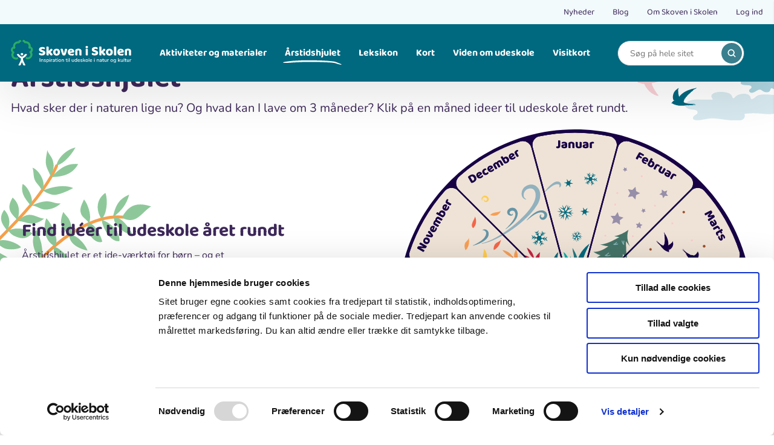

--- FILE ---
content_type: text/html; charset=UTF-8
request_url: https://skoven-i-skolen.dk/aarstidshjulet
body_size: 23814
content:
<!DOCTYPE html>
<html lang="da" dir="ltr" prefix="content: http://purl.org/rss/1.0/modules/content/  dc: http://purl.org/dc/terms/  foaf: http://xmlns.com/foaf/0.1/  og: http://ogp.me/ns#  rdfs: http://www.w3.org/2000/01/rdf-schema#  schema: http://schema.org/  sioc: http://rdfs.org/sioc/ns#  sioct: http://rdfs.org/sioc/types#  skos: http://www.w3.org/2004/02/skos/core#  xsd: http://www.w3.org/2001/XMLSchema# ">
  <head>
    <meta charset="utf-8" />
<script type="text/javascript" id="Cookiebot" src="https://consent.cookiebot.com/uc.js" data-cbid="b46580d4-dde4-4c54-a261-8ed78e812ee6" data-blockingmode="auto" async="async"></script>
<meta name="description" content="Hvad sker der i naturen lige nu? Og hvad kan I lave om 3 måneder? Årstidshjulet er et ide-værktøj for børn – og et planlægningsværktøj for voksne, som arbejder med børn i naturen." />
<link rel="canonical" href="https://skoven-i-skolen.dk/aarstidshjulet" />
<link rel="shortlink" href="https://skoven-i-skolen.dk/" />
<link rel="image_src" href="/sites/skoven-i-skolen.dk/files/2022-09/aarstidshjulet3.png" />
<meta property="og:site_name" content="Skoven i Skolen" />
<meta property="og:type" content="website" />
<meta property="og:url" content="https://skoven-i-skolen.dk/aarstidshjulet" />
<meta property="og:title" content="Årstidshjulet | Skoven i Skolen" />
<meta property="og:description" content="Hvad sker der i naturen lige nu? Og hvad kan I lave om 3 måneder? Årstidshjulet er et ide-værktøj for børn – og et planlægningsværktøj for voksne, som arbejder med børn i naturen." />
<meta property="og:image" content="https://skoven-i-skolen.dk/sites/skoven-i-skolen.dk/files/2022-09/aarstidshjulet3.png" />
<meta name="Generator" content="Drupal 10 (https://www.drupal.org)" />
<meta name="MobileOptimized" content="width" />
<meta name="HandheldFriendly" content="true" />
<meta name="viewport" content="width=device-width, initial-scale=1.0" />
<link rel="icon" href="/sites/skoven-i-skolen.dk/themes/custom/sis/favicon.ico" type="image/vnd.microsoft.icon" />

    <title>Årstidshjulet | Skoven i Skolen</title>
    <link rel="stylesheet" media="all" href="/core/misc/components/progress.module.css?t36qj2" />
<link rel="stylesheet" media="all" href="/core/misc/components/ajax-progress.module.css?t36qj2" />
<link rel="stylesheet" media="all" href="/core/modules/system/css/components/align.module.css?t36qj2" />
<link rel="stylesheet" media="all" href="/core/modules/system/css/components/fieldgroup.module.css?t36qj2" />
<link rel="stylesheet" media="all" href="/core/modules/system/css/components/container-inline.module.css?t36qj2" />
<link rel="stylesheet" media="all" href="/core/modules/system/css/components/clearfix.module.css?t36qj2" />
<link rel="stylesheet" media="all" href="/core/modules/system/css/components/details.module.css?t36qj2" />
<link rel="stylesheet" media="all" href="/core/modules/system/css/components/hidden.module.css?t36qj2" />
<link rel="stylesheet" media="all" href="/core/modules/system/css/components/item-list.module.css?t36qj2" />
<link rel="stylesheet" media="all" href="/core/modules/system/css/components/js.module.css?t36qj2" />
<link rel="stylesheet" media="all" href="/core/modules/system/css/components/nowrap.module.css?t36qj2" />
<link rel="stylesheet" media="all" href="/core/modules/system/css/components/position-container.module.css?t36qj2" />
<link rel="stylesheet" media="all" href="/core/modules/system/css/components/reset-appearance.module.css?t36qj2" />
<link rel="stylesheet" media="all" href="/core/modules/system/css/components/resize.module.css?t36qj2" />
<link rel="stylesheet" media="all" href="/core/modules/system/css/components/system-status-counter.css?t36qj2" />
<link rel="stylesheet" media="all" href="/core/modules/system/css/components/system-status-report-counters.css?t36qj2" />
<link rel="stylesheet" media="all" href="/core/modules/system/css/components/system-status-report-general-info.css?t36qj2" />
<link rel="stylesheet" media="all" href="/core/modules/system/css/components/tablesort.module.css?t36qj2" />
<link rel="stylesheet" media="all" href="/modules/contrib/cookiebot/css/cookiebot.css?t36qj2" />
<link rel="stylesheet" media="all" href="/core/modules/layout_discovery/layouts/onecol/onecol.css?t36qj2" />
<link rel="stylesheet" media="all" href="/modules/custom/premium_theme_helper/css/dialog-custom.css?t36qj2" />
<link rel="stylesheet" media="all" href="/sites/skoven-i-skolen.dk/modules/sis_almanac/css/sis_almanac.css?t36qj2" />
<link rel="stylesheet" media="all" href="/sites/skoven-i-skolen.dk/themes/custom/sis/dist/components/css/base/variables.css?t36qj2" />
<link rel="stylesheet" media="all" href="/sites/skoven-i-skolen.dk/themes/custom/sis/dist/components/css/base/normalize.css?t36qj2" />
<link rel="stylesheet" media="all" href="/sites/skoven-i-skolen.dk/themes/custom/sis/dist/components/css/base/base.css?t36qj2" />
<link rel="stylesheet" media="all" href="/sites/skoven-i-skolen.dk/themes/custom/sis/dist/components/css/base/fonts.css?t36qj2" />
<link rel="stylesheet" media="all" href="/sites/skoven-i-skolen.dk/themes/custom/sis/dist/components/css/base/helpers.css?t36qj2" />
<link rel="stylesheet" media="all" href="/sites/skoven-i-skolen.dk/themes/custom/sis/dist/components/css/base/modal.css?t36qj2" />
<link rel="stylesheet" media="all" href="/sites/skoven-i-skolen.dk/themes/custom/sis/dist/components/css/base/typography.css?t36qj2" />
<link rel="stylesheet" media="all" href="/sites/skoven-i-skolen.dk/themes/custom/sis/dist/components/css/base/form-styling.css?t36qj2" />
<link rel="stylesheet" media="all" href="/sites/skoven-i-skolen.dk/themes/custom/sis/dist/components/css/base/pager.css?t36qj2" />
<link rel="stylesheet" media="all" href="/sites/skoven-i-skolen.dk/themes/custom/sis/dist/components/css/layout/grid.css?t36qj2" />
<link rel="stylesheet" media="all" href="/sites/skoven-i-skolen.dk/themes/custom/sis/dist/components/css/components/03-organisms/footer.css?t36qj2" />
<link rel="stylesheet" media="all" href="/sites/skoven-i-skolen.dk/themes/custom/sis/dist/components/css/components/02-molecules/burger.css?t36qj2" />
<link rel="stylesheet" media="all" href="/sites/skoven-i-skolen.dk/themes/custom/sis/dist/components/css/components/03-organisms/burger-menu.css?t36qj2" />
<link rel="stylesheet" media="all" href="/sites/skoven-i-skolen.dk/themes/custom/sis/dist/components/css/components/02-molecules/facts-box.css?t36qj2" />
<link rel="stylesheet" media="all" href="/sites/skoven-i-skolen.dk/themes/custom/sis/dist/components/css/components/02-molecules/search-autocomplete.css?t36qj2" />
<link rel="stylesheet" media="all" href="/sites/skoven-i-skolen.dk/themes/custom/sis/dist/components/css/components/03-organisms/header.css?t36qj2" />
<link rel="stylesheet" media="all" href="/sites/skoven-i-skolen.dk/themes/custom/sis/dist/components/css/components/02-molecules/breadcrumb.css?t36qj2" />
<link rel="stylesheet" media="all" href="/sites/skoven-i-skolen.dk/themes/custom/sis/dist/components/css/components/03-organisms/pager-full.css?t36qj2" />
<link rel="stylesheet" media="all" href="/sites/skoven-i-skolen.dk/themes/custom/sis/dist/components/css/components/03-organisms/inspiration-overview.css?t36qj2" />
<link rel="stylesheet" media="all" href="/sites/skoven-i-skolen.dk/themes/custom/sis/dist/components/css/components/02-molecules/logo.css?t36qj2" />
<link rel="stylesheet" media="all" href="/sites/skoven-i-skolen.dk/themes/custom/sis/dist/components/css/theme/theme.css?t36qj2" />
<link rel="stylesheet" media="all" href="/sites/skoven-i-skolen.dk/themes/custom/sis/dist/components/css/theme/theme-primary.css?t36qj2" />
<link rel="stylesheet" media="all" href="/sites/skoven-i-skolen.dk/themes/custom/sis/dist/components/css/theme/theme-green.css?t36qj2" />
<link rel="stylesheet" media="all" href="/sites/skoven-i-skolen.dk/themes/custom/sis/dist/components/css/components/02-molecules/meta-menu.css?t36qj2" />
<link rel="stylesheet" media="all" href="/sites/skoven-i-skolen.dk/themes/custom/sis/dist/components/css/components/02-molecules/navigation.css?t36qj2" />
<link rel="stylesheet" media="all" href="/sites/skoven-i-skolen.dk/themes/custom/sis/dist/components/css/components/02-molecules/newsletter-form.css?t36qj2" />
<link rel="stylesheet" media="all" href="/sites/skoven-i-skolen.dk/themes/custom/sis/dist/components/css/components/03-organisms/page.css?t36qj2" />
<link rel="stylesheet" media="all" href="/sites/skoven-i-skolen.dk/themes/custom/sis/dist/components/css/components/02-molecules/search-toggle.css?t36qj2" />
<link rel="stylesheet" media="all" href="/sites/skoven-i-skolen.dk/themes/custom/sis/dist/components/css/components/03-organisms/seasonal-wheel.css?t36qj2" />
<link rel="stylesheet" media="all" href="/sites/skoven-i-skolen.dk/themes/custom/sis/dist/components/css/components/02-molecules/section-bg-graphics.css?t36qj2" />
<link rel="stylesheet" media="all" href="/sites/skoven-i-skolen.dk/themes/custom/sis/dist/components/css/components/02-molecules/sub-navigation.css?t36qj2" />

    
  </head>
  <body class="is-mobile">
        <a href="#main-content" class="visually-hidden focusable">
      Gå til hovedindhold
    </a>
    
      <div class="dialog-off-canvas-main-canvas" data-off-canvas-main-canvas>
    <div class="premium-layout-wrapper">
        <div>
    <div data-drupal-messages-fallback class="hidden"></div>

  </div>

  
  <div class="layout-container">
          




<header class="header">
  <div class="meta-menu">
    <div class="container">
      <div class="meta-menu__inner">
          
              <ul region="header" class="meta-menu-list">
              <li class="meta-menu-item">
                          <a href="/nyheder" class=meta-menu-item__link>Nyheder </a>
                      </li>
          <li class="meta-menu-item">
                          <a href="/blogs" class=meta-menu-item__link>Blog </a>
                      </li>
          <li class="meta-menu-item">
                          <a href="/om-skoven-i-skolen" class=meta-menu-item__link>Om Skoven i Skolen </a>
                      </li>
          <li class="meta-menu-item">
                          <a href="/user/login" class=meta-menu-item__link>Log ind </a>
                      </li>
            </ul>
  



      </div>
    </div>
  </div>
  <div class="container">
    <div class="header__inner">
      

<a id="block-site-branding" class="logo" href="/" title="Hjem" rel="home">
  <img class="logo__image" src="/sites/skoven-i-skolen.dk/themes/custom/sis/logo.svg" alt="Hjem">
</a>

        


<nav class="navigation js-navigation">
  <ul class="navigation-list"><li class="navigation-item js-navigation-item navigation-item--has-children">
        <span class="navigation-item__link">Aktiviteter og materialer</span>
                  <div class="sub-navigation ">
            <div class="container">
              <ul class="sub-navigation__list"><li class="sub-navigation__item">
                    <a href="/aktiviteter" class="sub-navigation__link">
                      <span class="sub-navigation__link-title">
            <svg class="icons-kite" width="20" height="20">
    <use xlink:href="/sites/skoven-i-skolen.dk/themes/custom/sis/dist/icons/icons.svg#kite"></use>
</svg>

      Aktiviteter</span>
                      <span class="sub-navigation__link-description">
            Find ideer til, hvad du kan lave i naturen. For børn og voksne.
      </span>
                    </a>
                  </li><li class="sub-navigation__item">
                    <a href="/undervisningsforloeb" class="sub-navigation__link">
                      <span class="sub-navigation__link-title">
            <svg class="icons-binoculars" width="20" height="20">
    <use xlink:href="/sites/skoven-i-skolen.dk/themes/custom/sis/dist/icons/icons.svg#binoculars"></use>
</svg>

      Undervisningsforløb</span>
                      <span class="sub-navigation__link-description">
            Find ude-undervisningsmaterialer til alle fag og klassetrin i natur og kultur. For lærere.
      </span>
                    </a>
                  </li><li class="sub-navigation__item">
                    <a href="/tema" class="sub-navigation__link">
                      <span class="sub-navigation__link-title">
            <svg class="icons-bird" width="20" height="20">
    <use xlink:href="/sites/skoven-i-skolen.dk/themes/custom/sis/dist/icons/icons.svg#bird"></use>
</svg>

      Temaer</span>
                      <span class="sub-navigation__link-description">
            Find større temaer, som samler flere materialer om samme emne. Fx fugle, klima, affald osv.
      </span>
                    </a>
                  </li><li class="sub-navigation__item">
                    <a href="/vild-mad" class="sub-navigation__link">
                      <span class="sub-navigation__link-title">
            <svg class="icons-fire" width="20" height="20">
    <use xlink:href="/sites/skoven-i-skolen.dk/themes/custom/sis/dist/icons/icons.svg#fire"></use>
</svg>

      Vild mad</span>
                      <span class="sub-navigation__link-description">
            Find opskrifter på bålmad og mad fra naturen.
      </span>
                    </a>
                  </li><li class="sub-navigation__item">
                    <a href="/medier" class="sub-navigation__link">
                      <span class="sub-navigation__link-title">
            <svg class="icons-books" width="20" height="20">
    <use xlink:href="/sites/skoven-i-skolen.dk/themes/custom/sis/dist/icons/icons.svg#books"></use>
</svg>

      Medier</span>
                      <span class="sub-navigation__link-description">
            Find bøger, medier og anmeldelser
      </span>
                    </a>
                  </li><li class="sub-navigation__item">
                    <a href="/kort-delte-undervisningsforloeb" class="sub-navigation__link">
                      <span class="sub-navigation__link-title">
            <svg class="icons-pin6" width="20" height="20">
    <use xlink:href="/sites/skoven-i-skolen.dk/themes/custom/sis/dist/icons/icons.svg#pin6"></use>
</svg>

      Kort: Delte undervisningsforløb</span>
                      <span class="sub-navigation__link-description">
            Her er alle delte undervisningsforløb
      </span>
                    </a>
                  </li></ul>
            </div>
          </div>
              </li><li class="navigation-item js-navigation-item active">
        <a href="/aarstidshjulet" class="navigation-item__link is-active" data-drupal-link-system-path="node/213" aria-current="page">Årstidshjulet</a>
              </li><li class="navigation-item js-navigation-item">
        <a href="/leksikon" class="navigation-item__link" data-drupal-link-system-path="node/35626">Leksikon</a>
              </li><li class="navigation-item js-navigation-item">
        <a href="/kort" class="navigation-item__link" data-drupal-link-system-path="node/10955">Kort</a>
              </li><li class="navigation-item js-navigation-item">
        <a href="/viden-om-udeskole" class="navigation-item__link" data-drupal-link-system-path="node/35655">Viden om udeskole</a>
              </li><li class="navigation-item js-navigation-item">
        <a href="/visitkort" title="Se en oversigt over organisationer" class="navigation-item__link" data-drupal-link-system-path="visitkort">Visitkort</a>
              </li></ul>
</nav>


      <div class="burger hamburger-icon" id="hamburger-icon">
        <div class="burger__lines">
          <span></span>
          <span></span>
          <span></span>
        </div>
        <div class="burger__label">Menu</div>
      </div>
      <div class="header-search js-header-search">
        <form action="/search" method="get" aria-label="search">
          <div class="header-search__input-field" id="search">
            <input  class="input" type="search" aria-label="Search" placeholder="Søg på hele sitet" name="text" id="js-header-search-input"
               autocomplete="off"
              >
            <button  type="submit" class="header-search__submit" aria-label="search">
              
<svg class="icon icon--search">
  <use xmlns:xlink="http://www.w3.org/1999/xlink" xlink:href="/sites/skoven-i-skolen.dk/themes/custom/sis/dist/icons/icons.svg#search"></use>
</svg>
            </button>
          </div>
        </form>
      </div>
    </div>
  </div>
</header>

    
          
    
            <div>
    <div id="block-breadcrumbs">
  
    
      	

	<div class="container">
		<div class="breadcrumb">
			<ol>
																				<li class="breadcrumb__item">
															<a href="/" class="breadcrumb__link">
									<span class="breadcrumb__text">Forside</span>
								</a>
													</li>
																									<li class="breadcrumb__item">
															<span class="breadcrumb__text">Årstidshjulet</span>
													</li>
												</ol>
		</div>
		
	</div>

  </div>

  </div>

    
          <main role="main" vocab="http://schema.org" typeof="WebPageElement" property="mainContentOfPage">
        <a id="main-content" tabindex="-1"></a>        <div class="layout-content">
            <div>
    
<article about="/aarstidshjulet" typeof="schema:WebPage">
  <div class="container">
    <div class="row">
      <div class="col-md-7 col-xs-12">
                      </div>
    </div>
  </div>
  <div>
    


  

<section  class="layout layout--onecol layout--onecol-- section section--spacing-top-small section--spacing-bottom-none section--background-graphics">
  <img src="/sites/skoven-i-skolen.dk/themes/custom/sis/dist/images/birds.svg" class="section-bg-graphics__image section-bg-graphics__image--birds section-bg-graphics__position--right" alt="Fugle"/>
              <div  class="container layout__region layout__region--first">
      <div >
  
  
  
            <h1>Årstidshjulet</h1>

<p class="resume">Hvad sker der i naturen lige nu? Og hvad kan I lave om 3 måneder? Klik på en måned ideer til udeskole året rundt.</p>

      
</div>

    </div>
    </section>



  

<section  class="layout layout--onecol layout--onecol-- section section--spacing-top-none section--spacing-bottom-medium section--background-graphics">
  <img src="/sites/skoven-i-skolen.dk/themes/custom/sis/dist/images/branches.svg" class="section-bg-graphics__image section-bg-graphics__image--branches section-bg-graphics__position--left" alt="Grene"/>
              <div  class="container layout__region layout__region--first">
      


<div class="seasonal-wheel">
	
	
	<div class="container">
		<div class="row">
			<div class="col-xs-12 col-md-5">
				<div class="seasonal-wheel__content">
					<h3 class="seasonal-wheel__headline"></h3>
					<div class="seasonal-wheel__description">
            <h2><span>Find idéer til udeskole året rundt</span></h2>

<p><span><span>Årstidshjulet er et ide-værktøj for børn – og et planlægningsværktøj for voksne, som arbejder med børn i naturen.</span></span></p>

<p><span><span><strong>For børn</strong><br>
Klik på den røde knap i midten – og find en ide til en aktivitet, du kan lave i naturen lige nu.</span></span></p>

<p><span><span><strong>For voksne</strong></span><br>
Klik på en måned – og find ideer til ude-aktiviteter og faglige undervisningsforløb, som passer til årstiden. Du skal scrolle ned under Årstidshjulet for at finde månedens ideer.</span></p>

      </div>
				</div>
			</div>

			<div class="col-xs-12 col-md-6 col-md-offset-1">
				<div class="seasonal-wheel__wrapper">
					<div class="seasonal-wheel__image">
						<img src="/sites/skoven-i-skolen.dk/themes/custom/sis/assets/images/seasonal_wheel.svg"/></img>
				</div>
				<div class="seasonal-wheel__overlay">
					<svg version="1.1" id="Layer_1" xmlns="http://www.w3.org/2000/svg" xmlns:xlink="http://www.w3.org/1999/xlink" x="0px" y="0px" viewbox="0 0 580 580" style="enable-background:new 0 0 580 580;" xml:space="preserve">
						<defs>
							<filter id="Adobe_OpacityMaskFilter" filterunits="userSpaceOnUse" x="96" y="19.7" width="177" height="231.7">
								<feColorMatrix type="matrix" values="1 0 0 0 0  0 1 0 0 0  0 0 1 0 0  0 0 0 1 0"/>
							</filter>
						</defs>
						<mask maskunits="userSpaceOnUse" x="96" y="19.7" width="177" height="231.7" id="mask0_1918_128300_00000020363265261175252470000010592555694487462059_">
							<path class="st0" d="M249.6,247.4c1.2,1.3,2.7,2.3,4.4,3c1.6,0.7,3.4,1.1,5.2,1.1c2.1,0,4.2-0.5,6.2-1.5c1.9-0.9,3.6-2.3,4.9-4
																					c1.3-1.6,2.1-3.6,2.5-5.6c0.4-2,0.3-4.2-0.3-6.2L217.7,29.9c-0.8-2.9-2.5-5.5-4.9-7.3c-2.4-1.8-5.3-2.8-8.3-2.8c-1.4,0-2.9,0.2-4.3,0.7c-36.9,12.1-70.8,31.7-99.7,57.5c-1.4,1.2-2.5,2.7-3.3,4.4c-0.8,1.7-1.2,3.5-1.2,5.3c-0.1,1.9,0.3,3.7,1,5.4c0.7,1.7,1.7,3.3,3,4.6L249.6,247.4z"/>
						</mask>
						<g class="december seasonal-wheel-month-selector">
							<path class="st2" @click="getSeasonalArticlesByMonth('december')" d="M249.6,247.4c1.2,1.3,2.7,2.3,4.4,3c1.6,0.7,3.4,1.1,5.2,1.1c2.1,0,4.2-0.5,6.2-1.5c1.9-0.9,3.6-2.3,4.9-4
																																																																																																													c1.3-1.6,2.1-3.6,2.5-5.6c0.4-2,0.3-4.2-0.3-6.2L217.7,29.9c-0.8-2.9-2.5-5.5-4.9-7.3c-2.4-1.8-5.3-2.8-8.3-2.8
																																																																																																													c-1.4,0-2.9,0.2-4.3,0.7c-36.9,12.1-70.8,31.7-99.7,57.5c-1.4,1.2-2.5,2.7-3.3,4.4c-0.8,1.7-1.2,3.5-1.2,5.3
																																																																																																													c-0.1,1.9,0.3,3.7,1,5.4c0.7,1.7,1.7,3.3,3,4.6L249.6,247.4z"/>
						</g>
						<defs>

							<filter id="Adobe_OpacityMaskFilter_00000018210193719157670740000016137255662404444320_" filterunits="userSpaceOnUse" x="19.3" y="96.4" width="231.7" height="176.9">
								<feColorMatrix type="matrix" values="1 0 0 0 0  0 1 0 0 0  0 0 1 0 0  0 0 0 1 0"/>
							</filter>
						</defs>
						<mask maskunits="userSpaceOnUse" x="19.3" y="96.4" width="231.7" height="176.9" id="mask1_1918_128300_00000163038697462854632060000018238849885580844688_">

							<path style="fill:#EFE3D7;filter:url(#Adobe_OpacityMaskFilter_00000018210193719157670740000016137255662404444320_);stroke:#EFE3D7;stroke-width:1.3669;stroke-miterlimit:10;" d="
																																																																																																													M29.5,218.1l204.3,54.7c1.2,0.3,2.4,0.5,3.7,0.5c2.7,0,5.3-0.8,7.5-2.4c2.2-1.5,3.9-3.7,5-6.2c1.1-2.5,1.3-5.2,0.8-7.9
																																																																																																													c-0.5-2.6-1.9-5.1-3.8-7L97.4,100.4c-1.3-1.3-2.8-2.3-4.4-3c-1.7-0.7-3.4-1-5.2-1c-1.9,0-3.8,0.4-5.6,1.2c-1.8,0.8-3.3,1.9-4.6,3.4
																																																																																																													c-25.8,29-45.3,62.9-57.6,99.7c-0.6,1.8-0.8,3.6-0.7,5.5c0.2,1.9,0.7,3.6,1.6,5.3c0.9,1.6,2.1,3.1,3.6,4.2
																																																																																																													C26,216.8,27.7,217.6,29.5,218.1z"/>
						</mask>
						<g class="november seasonal-wheel-month-selector">
							<path class="st2" @click="getSeasonalArticlesByMonth('november')" d="M29.5,218.1l204.3,54.7c1.2,0.3,2.4,0.5,3.7,0.5c2.7,0,5.3-0.8,7.5-2.4c2.2-1.5,3.9-3.7,5-6.2
																																																																																																													c1.1-2.5,1.3-5.2,0.8-7.9c-0.5-2.6-1.9-5.1-3.8-7L97.4,100.4c-1.3-1.3-2.8-2.3-4.4-3c-1.7-0.7-3.4-1-5.2-1c-1.9,0-3.8,0.4-5.6,1.2
																																																																																																													c-1.8,0.8-3.3,1.9-4.6,3.4c-25.8,29-45.3,62.9-57.6,99.7c-0.6,1.8-0.8,3.6-0.7,5.5c0.2,1.9,0.7,3.6,1.6,5.3
																																																																																																													c0.9,1.6,2.1,3.1,3.6,4.2C26,216.8,27.7,217.6,29.5,218.1z"/>
						</g>
						<defs>

							<filter id="Adobe_OpacityMaskFilter_00000021815006126383819330000010547983951897559945_" filterunits="userSpaceOnUse" x="5.7" y="221.2" width="237.3" height="136.8">
								<feColorMatrix type="matrix" values="1 0 0 0 0  0 1 0 0 0  0 0 1 0 0  0 0 0 1 0"/>
							</filter>
						</defs>
						<mask maskunits="userSpaceOnUse" x="5.7" y="221.2" width="237.3" height="136.8" id="mask2_1918_128300_00000166637067036993254640000005350462908405127325_">

							<path style="fill:#EFE3D7;filter:url(#Adobe_OpacityMaskFilter_00000021815006126383819330000010547983951897559945_);stroke:#EFE3D7;stroke-width:1.3669;stroke-miterlimit:10;" d="
																																																																																																													M28.5,357.6l204.3-54.7c2.9-0.8,5.5-2.5,7.3-4.9c1.8-2.4,2.8-5.3,2.8-8.3s-1-5.9-2.8-8.3c-1.8-2.4-4.4-4.1-7.3-4.9L28.5,221.7
																																																																																																													c-1.2-0.3-2.4-0.5-3.6-0.5c-3.1,0-6.2,1.1-8.6,3.1c-2.4,2-4.1,4.7-4.8,7.8c-7.9,38-7.9,77.2,0,115.1c0.6,3.1,2.3,5.8,4.8,7.8
																																																																																																													c2.4,2,5.5,3.1,8.6,3.1C26.2,358,27.4,357.9,28.5,357.6z"/>
						</mask>
						<g class="october seasonal-wheel-month-selector">
							<path class="st2" @click="getSeasonalArticlesByMonth('october')" d="M28.5,357.6l204.3-54.7c2.9-0.8,5.5-2.5,7.3-4.9c1.8-2.4,2.8-5.3,2.8-8.3s-1-5.9-2.8-8.3
																																																																																																													c-1.8-2.4-4.4-4.1-7.3-4.9L28.5,221.7c-1.2-0.3-2.4-0.5-3.6-0.5c-3.1,0-6.2,1.1-8.6,3.1c-2.4,2-4.1,4.7-4.8,7.8
																																																																																																													c-7.9,38-7.9,77.2,0,115.1c0.6,3.1,2.3,5.8,4.8,7.8c2.4,2,5.5,3.1,8.6,3.1C26.2,358,27.4,357.9,28.5,357.6z"/>
						</g>
						<defs>

							<filter id="Adobe_OpacityMaskFilter_00000177482219019896331380000008888255174746225569_" filterunits="userSpaceOnUse" x="19.3" y="305.9" width="231.7" height="177">
								<feColorMatrix type="matrix" values="1 0 0 0 0  0 1 0 0 0  0 0 1 0 0  0 0 0 1 0"/>
							</filter>
						</defs>
						<mask maskunits="userSpaceOnUse" x="19.3" y="305.9" width="231.7" height="177" id="mask3_1918_128300_00000137104976706615404510000002565293892240450967_">

							<path style="fill:#EFE3D7;filter:url(#Adobe_OpacityMaskFilter_00000177482219019896331380000008888255174746225569_);stroke:#EFE3D7;stroke-width:1.3669;stroke-miterlimit:10;" d="
																																																																																																													M247,329.3c1.9-1.9,3.3-4.3,3.8-7c0.5-2.6,0.3-5.4-0.8-7.9c-1-2.5-2.7-4.6-5-6.2c-2.2-1.5-4.9-2.3-7.5-2.4c-1.2,0-2.5,0.2-3.7,0.5
																																																																																																													L29.5,361.1c-1.8,0.5-3.5,1.3-4.9,2.5s-2.7,2.6-3.6,4.2c-0.9,1.6-1.4,3.4-1.6,5.3c-0.2,1.8,0.1,3.7,0.6,5.5
																																																																																																													c12.1,36.9,31.7,70.8,57.5,99.8c1.2,1.4,2.8,2.5,4.4,3.3c1.7,0.8,3.5,1.2,5.4,1.2c1.9,0,3.7-0.3,5.4-1c1.7-0.7,3.3-1.7,4.6-3
																																																																																																													L247,329.3z"/>
						</mask>
						<g class="september seasonal-wheel-month-selector">
							<path class="st2" @click="getSeasonalArticlesByMonth('september')" d="M247,329.3c1.9-1.9,3.3-4.3,3.8-7c0.5-2.6,0.3-5.4-0.8-7.9c-1-2.5-2.7-4.6-5-6.2c-2.2-1.5-4.9-2.3-7.5-2.4
																																																																																																													c-1.2,0-2.5,0.2-3.7,0.5L29.5,361.1c-1.8,0.5-3.5,1.3-4.9,2.5s-2.7,2.6-3.6,4.2c-0.9,1.6-1.4,3.4-1.6,5.3c-0.2,1.8,0.1,3.7,0.6,5.5
																																																																																																													c12.1,36.9,31.7,70.8,57.5,99.8c1.2,1.4,2.8,2.5,4.4,3.3c1.7,0.8,3.5,1.2,5.4,1.2c1.9,0,3.7-0.3,5.4-1c1.7-0.7,3.3-1.7,4.6-3
																																																																																																													L247,329.3z"/>
						</g>
						<defs>

							<filter id="Adobe_OpacityMaskFilter_00000005233253754815954920000014779924149457602957_" filterunits="userSpaceOnUse" x="96" y="327.9" width="177" height="231.7">
								<feColorMatrix type="matrix" values="1 0 0 0 0  0 1 0 0 0  0 0 1 0 0  0 0 0 1 0"/>
							</filter>
						</defs>
						<mask maskunits="userSpaceOnUse" x="96" y="327.9" width="177" height="231.7" id="mask4_1918_128300_00000089559497845667715220000007369634873339556486_">

							<path style="fill:#EFE3D7;filter:url(#Adobe_OpacityMaskFilter_00000005233253754815954920000014779924149457602957_);stroke:#EFE3D7;stroke-width:1.3669;stroke-miterlimit:10;" d="
																																																																																																													M270.2,333.3c-1.3-1.7-3-3.1-4.9-4c-1.9-0.9-4-1.4-6.2-1.5c-1.8,0-3.5,0.4-5.2,1.1c-1.6,0.7-3.1,1.7-4.4,3L100,481.5
																																																																																																													c-1.3,1.3-2.4,2.9-3,4.6c-0.7,1.7-1,3.6-1,5.5c0,1.9,0.5,3.7,1.3,5.4c0.8,1.7,1.9,3.2,3.3,4.4c29,25.8,62.9,45.3,99.7,57.6
																																																																																																													c1.8,0.6,3.6,0.8,5.5,0.6c1.9-0.2,3.7-0.7,5.3-1.6c1.6-0.9,3.1-2.1,4.2-3.6c1.1-1.5,2-3.1,2.5-4.9l54.7-204.3
																																																																																																													c0.6-2,0.7-4.1,0.3-6.2C272.4,336.9,271.5,335,270.2,333.3z"/>
						</mask>
						<g class="august seasonal-wheel-month-selector">
							<path class="st2" @click="getSeasonalArticlesByMonth('august')" d="M270.2,333.3c-1.3-1.7-3-3.1-4.9-4c-1.9-0.9-4-1.4-6.2-1.5c-1.8,0-3.5,0.4-5.2,1.1c-1.6,0.7-3.1,1.7-4.4,3
																																																																																																													L100,481.5c-1.3,1.3-2.4,2.9-3,4.6c-0.7,1.7-1,3.6-1,5.5c0,1.9,0.5,3.7,1.3,5.4c0.8,1.7,1.9,3.2,3.3,4.4
																																																																																																													c29,25.8,62.9,45.3,99.7,57.6c1.8,0.6,3.6,0.8,5.5,0.6c1.9-0.2,3.7-0.7,5.3-1.6c1.6-0.9,3.1-2.1,4.2-3.6c1.1-1.5,2-3.1,2.5-4.9
																																																																																																													l54.7-204.3c0.6-2,0.7-4.1,0.3-6.2C272.4,336.9,271.5,335,270.2,333.3z"/>
						</g>
						<defs>

							<filter id="Adobe_OpacityMaskFilter_00000166634597863690890060000018086869742693822382_" filterunits="userSpaceOnUse" x="220.8" y="335.9" width="136.8" height="237.3">
								<feColorMatrix type="matrix" values="1 0 0 0 0  0 1 0 0 0  0 0 1 0 0  0 0 0 1 0"/>
							</filter>
						</defs>
						<mask maskunits="userSpaceOnUse" x="220.8" y="335.9" width="136.8" height="237.3" id="mask5_1918_128300_00000007395203470448760370000003602623166874429321_">

							<path style="fill:#EFE3D7;filter:url(#Adobe_OpacityMaskFilter_00000166634597863690890060000018086869742693822382_);stroke:#EFE3D7;stroke-width:1.3669;stroke-miterlimit:10;" d="
																																																																																																													M302.4,346c-0.8-2.9-2.5-5.5-4.9-7.3c-2.4-1.8-5.3-2.8-8.3-2.8c-3,0-5.9,1-8.3,2.8c-2.4,1.8-4.1,4.4-4.9,7.3l-54.7,204.4
																																																																																																													c-0.5,1.8-0.6,3.7-0.3,5.5c0.3,1.8,0.9,3.6,1.9,5.2c1,1.6,2.2,2.9,3.8,4c1.5,1.1,3.2,1.8,5,2.2c18.5,3.9,37.4,5.8,56.3,5.9h1.1
																																																																																																													c19.4,0,38.7-2,57.7-6c1.8-0.4,3.6-1.1,5.1-2.2c1.5-1.1,2.8-2.4,3.8-4c1-1.6,1.6-3.3,1.9-5.2c0.3-1.8,0.2-3.7-0.3-5.5L302.4,346z"/>
						</mask>
						<g class="july seasonal-wheel-month-selector">
							<path class="st2" @click="getSeasonalArticlesByMonth('july')" d="M302.4,346c-0.8-2.9-2.5-5.5-4.9-7.3c-2.4-1.8-5.3-2.8-8.3-2.8c-3,0-5.9,1-8.3,2.8c-2.4,1.8-4.1,4.4-4.9,7.3
																																																																																																													l-54.7,204.4c-0.5,1.8-0.6,3.7-0.3,5.5c0.3,1.8,0.9,3.6,1.9,5.2c1,1.6,2.2,2.9,3.8,4c1.5,1.1,3.2,1.8,5,2.2
																																																																																																													c18.5,3.9,37.4,5.8,56.3,5.9h1.1c19.4,0,38.7-2,57.7-6c1.8-0.4,3.6-1.1,5.1-2.2c1.5-1.1,2.8-2.4,3.8-4c1-1.6,1.6-3.3,1.9-5.2
																																																																																																													c0.3-1.8,0.2-3.7-0.3-5.5L302.4,346z"/>
						</g>
						<defs>

							<filter id="Adobe_OpacityMaskFilter_00000169532358203444375420000000363375022579743671_" filterunits="userSpaceOnUse" x="305.5" y="327.8" width="177" height="231.7">
								<feColorMatrix type="matrix" values="1 0 0 0 0  0 1 0 0 0  0 0 1 0 0  0 0 0 1 0"/>
							</filter>
						</defs>
						<mask maskunits="userSpaceOnUse" x="305.5" y="327.8" width="177" height="231.7" id="mask6_1918_128300_00000073696739953670769160000013861953355876736680_">

							<path style="fill:#EFE3D7;filter:url(#Adobe_OpacityMaskFilter_00000169532358203444375420000000363375022579743671_);stroke:#EFE3D7;stroke-width:1.3669;stroke-miterlimit:10;" d="
																																																																																																													M328.9,331.9c-1.2-1.3-2.7-2.3-4.4-3c-1.6-0.7-3.4-1.1-5.2-1.1c-2.1,0-4.2,0.5-6.2,1.5c-1.9,0.9-3.6,2.3-4.9,4
																																																																																																													c-1.3,1.6-2.1,3.6-2.5,5.6c-0.4,2-0.3,4.2,0.3,6.2l54.7,204.3c0.5,1.8,1.3,3.5,2.5,4.9c1.1,1.5,2.6,2.7,4.2,3.6
																																																																																																													c1.6,0.9,3.4,1.4,5.3,1.6c1.9,0.2,3.7,0,5.5-0.6c36.9-12.1,70.8-31.7,99.8-57.5c1.4-1.2,2.5-2.7,3.3-4.4c0.8-1.7,1.2-3.5,1.2-5.3
																																																																																																													c0-1.9-0.3-3.7-1-5.4c-0.7-1.7-1.7-3.3-3-4.6L328.9,331.9z"/>
						</mask>
						<g class="june seasonal-wheel-month-selector">
							<path class="st2" @click="getSeasonalArticlesByMonth('june')" d="M328.9,331.9c-1.2-1.3-2.7-2.3-4.4-3c-1.6-0.7-3.4-1.1-5.2-1.1c-2.1,0-4.2,0.5-6.2,1.5c-1.9,0.9-3.6,2.3-4.9,4
																																																																																																													c-1.3,1.6-2.1,3.6-2.5,5.6c-0.4,2-0.3,4.2,0.3,6.2l54.7,204.3c0.5,1.8,1.3,3.5,2.5,4.9c1.1,1.5,2.6,2.7,4.2,3.6
																																																																																																													c1.6,0.9,3.4,1.4,5.3,1.6c1.9,0.2,3.7,0,5.5-0.6c36.9-12.1,70.8-31.7,99.8-57.5c1.4-1.2,2.5-2.7,3.3-4.4c0.8-1.7,1.2-3.5,1.2-5.3
																																																																																																													c0-1.9-0.3-3.7-1-5.4c-0.7-1.7-1.7-3.3-3-4.6L328.9,331.9z"/>
						</g>
						<defs>

							<filter id="Adobe_OpacityMaskFilter_00000177442811004578033900000000781742008879844508_" filterunits="userSpaceOnUse" x="327.5" y="305.9" width="231.7" height="176.9">
								<feColorMatrix type="matrix" values="1 0 0 0 0  0 1 0 0 0  0 0 1 0 0  0 0 0 1 0"/>
							</filter>
						</defs>
						<mask maskunits="userSpaceOnUse" x="327.5" y="305.9" width="231.7" height="176.9" id="mask7_1918_128300_00000183214808146658946060000006054551131492933822_">

							<path style="fill:#EFE3D7;filter:url(#Adobe_OpacityMaskFilter_00000177442811004578033900000000781742008879844508_);stroke:#EFE3D7;stroke-width:1.3669;stroke-miterlimit:10;" d="
																																																																																																													M549,361.2l-204.3-54.8c-1.2-0.3-2.4-0.5-3.7-0.5v1.7v-1.7c-2.7,0-5.3,0.8-7.5,2.4c-2.2,1.5-3.9,3.7-4.9,6.2
																																																																																																													c-1.1,2.5-1.3,5.2-0.8,7.9c0.5,2.6,1.9,5.1,3.8,7L481,478.8c1.3,1.3,2.9,2.3,4.6,3c1.7,0.7,3.6,1,5.4,1s3.7-0.5,5.4-1.3
																																																																																																													c1.7-0.8,3.2-1.9,4.4-3.3c25.8-29,45.3-62.9,57.6-99.7c0.6-1.8,0.8-3.6,0.6-5.5c-0.2-1.8-0.7-3.6-1.6-5.3c-0.9-1.6-2.1-3.1-3.5-4.2
																																																																																																													C552.5,362.5,550.8,361.6,549,361.2z"/>
						</mask>
						<g class="may seasonal-wheel-month-selector">
							<path class="st2" @click="getSeasonalArticlesByMonth('may')" d="M549,361.2l-204.3-54.8c-1.2-0.3-2.4-0.5-3.7-0.5v1.7v-1.7c-2.7,0-5.3,0.8-7.5,2.4c-2.2,1.5-3.9,3.7-4.9,6.2
																																																																																																													c-1.1,2.5-1.3,5.2-0.8,7.9c0.5,2.6,1.9,5.1,3.8,7L481,478.8c1.3,1.3,2.9,2.3,4.6,3c1.7,0.7,3.6,1,5.4,1s3.7-0.5,5.4-1.3
																																																																																																													c1.7-0.8,3.2-1.9,4.4-3.3c25.8-29,45.3-62.9,57.6-99.7c0.6-1.8,0.8-3.6,0.6-5.5c-0.2-1.8-0.7-3.6-1.6-5.3c-0.9-1.6-2.1-3.1-3.5-4.2
																																																																																																													C552.5,362.5,550.8,361.6,549,361.2z"/>
						</g>
						<defs>

							<filter id="Adobe_OpacityMaskFilter_00000136381309018629323230000013257423461895751073_" filterunits="userSpaceOnUse" x="335.5" y="221.2" width="237.3" height="136.8">
								<feColorMatrix type="matrix" values="1 0 0 0 0  0 1 0 0 0  0 0 1 0 0  0 0 0 1 0"/>
							</filter>
						</defs>
						<mask maskunits="userSpaceOnUse" x="335.5" y="221.2" width="237.3" height="136.8" id="mask8_1918_128300_00000002376312820510485980000010620300873080711328_">

							<path style="fill:#EFE3D7;filter:url(#Adobe_OpacityMaskFilter_00000136381309018629323230000013257423461895751073_);stroke:#EFE3D7;stroke-width:1.3669;stroke-miterlimit:10;" d="
																																																																																																													M566.9,232.1c-0.6-3.1-2.3-5.8-4.8-7.8c-2.4-2-5.5-3.1-8.6-3.1c-1.2,0-2.4,0.2-3.5,0.5l-204.3,54.7c-2.9,0.8-5.5,2.5-7.3,4.9
																																																																																																													c-1.8,2.4-2.8,5.3-2.8,8.3s1,5.9,2.8,8.3c1.8,2.4,4.4,4.1,7.3,4.9L550,357.6c1.8,0.5,3.7,0.6,5.5,0.3c1.8-0.3,3.6-0.9,5.2-1.9
																																																																																																													c1.6-1,3-2.3,4-3.8c1.1-1.5,1.8-3.2,2.2-5C574.8,309.3,574.8,270.1,566.9,232.1L566.9,232.1z"/>
						</mask>
						<g class="april seasonal-wheel-month-selector">
							<path class="st2" @click="getSeasonalArticlesByMonth('april')" d="M566.9,232.1c-0.6-3.1-2.3-5.8-4.8-7.8c-2.4-2-5.5-3.1-8.6-3.1c-1.2,0-2.4,0.2-3.5,0.5l-204.3,54.7
																																																																																																													c-2.9,0.8-5.5,2.5-7.3,4.9c-1.8,2.4-2.8,5.3-2.8,8.3s1,5.9,2.8,8.3c1.8,2.4,4.4,4.1,7.3,4.9L550,357.6c1.8,0.5,3.7,0.6,5.5,0.3
																																																																																																													c1.8-0.3,3.6-0.9,5.2-1.9c1.6-1,3-2.3,4-3.8c1.1-1.5,1.8-3.2,2.2-5C574.8,309.3,574.8,270.1,566.9,232.1L566.9,232.1z"/>
						</g>
						<defs>

							<filter id="Adobe_OpacityMaskFilter_00000044883978047846484670000003973419177241807760_" filterunits="userSpaceOnUse" x="327.5" y="96.4" width="231.7" height="176.9">
								<feColorMatrix type="matrix" values="1 0 0 0 0  0 1 0 0 0  0 0 1 0 0  0 0 0 1 0"/>
							</filter>
						</defs>
						<mask maskunits="userSpaceOnUse" x="327.5" y="96.4" width="231.7" height="176.9" id="mask9_1918_128300_00000065784531995691059970000002826995529718019748_">

							<path style="fill:#EFE3D7;filter:url(#Adobe_OpacityMaskFilter_00000044883978047846484670000003973419177241807760_);stroke:#EFE3D7;stroke-width:1.3669;stroke-miterlimit:10;" d="
																																																																																																													M331.5,250c-1.9,1.9-3.3,4.3-3.8,7s-0.3,5.4,0.8,7.9c1,2.5,2.7,4.6,5,6.2c2.2,1.5,4.9,2.3,7.5,2.4c1.2,0,2.5-0.2,3.7-0.5L549,218.1
																																																																																																													c1.8-0.5,3.5-1.3,4.9-2.5c1.5-1.2,2.7-2.6,3.6-4.2c0.9-1.6,1.4-3.4,1.6-5.3c0.2-1.8-0.1-3.7-0.6-5.5
																																																																																																													c-12.1-36.9-31.7-70.8-57.5-99.7c-1.3-1.4-2.8-2.6-4.6-3.3c-1.7-0.8-3.6-1.2-5.6-1.2c-1.8,0-3.6,0.3-5.2,1c-1.7,0.7-3.2,1.7-4.4,3
																																																																																																													L331.5,250z"/>
						</mask>
						<g class="march seasonal-wheel-month-selector">
							<path class="st2" @click="getSeasonalArticlesByMonth('march')" d="M331.5,250c-1.9,1.9-3.3,4.3-3.8,7s-0.3,5.4,0.8,7.9c1,2.5,2.7,4.6,5,6.2c2.2,1.5,4.9,2.3,7.5,2.4
																																																																																																													c1.2,0,2.5-0.2,3.7-0.5L549,218.1c1.8-0.5,3.5-1.3,4.9-2.5c1.5-1.2,2.7-2.6,3.6-4.2c0.9-1.6,1.4-3.4,1.6-5.3
																																																																																																													c0.2-1.8-0.1-3.7-0.6-5.5c-12.1-36.9-31.7-70.8-57.5-99.7c-1.3-1.4-2.8-2.6-4.6-3.3c-1.7-0.8-3.6-1.2-5.6-1.2c-1.8,0-3.6,0.3-5.2,1
																																																																																																													c-1.7,0.7-3.2,1.7-4.4,3L331.5,250z"/>
						</g>
						<defs>

							<filter id="Adobe_OpacityMaskFilter_00000158023697406843230370000017341869110903200446_" filterunits="userSpaceOnUse" x="305.5" y="19.7" width="177" height="231.7">
								<feColorMatrix type="matrix" values="1 0 0 0 0  0 1 0 0 0  0 0 1 0 0  0 0 0 1 0"/>
							</filter>
						</defs>
						<mask maskunits="userSpaceOnUse" x="305.5" y="19.7" width="177" height="231.7" id="mask10_1918_128300_00000052783096238149542490000005044003899978243740_">

							<path style="fill:#EFE3D7;filter:url(#Adobe_OpacityMaskFilter_00000158023697406843230370000017341869110903200446_);stroke:#EFE3D7;stroke-width:1.3669;stroke-miterlimit:10;" d="
																																																																																																													M308.3,245.9c1.3,1.7,3,3.1,4.9,4c1.9,0.9,4,1.4,6.2,1.5c1.8,0,3.5-0.4,5.2-1.1c1.6-0.7,3.1-1.7,4.4-3L478.5,97.8
																																																																																																													c1.3-1.3,2.4-2.9,3-4.6c0.7-1.7,1-3.6,1-5.5c0-1.9-0.5-3.7-1.3-5.4c-0.8-1.7-1.9-3.2-3.3-4.4c-29-25.8-62.9-45.3-99.7-57.5
																																																																																																													c-1.4-0.5-2.8-0.7-4.3-0.7c-3,0-5.9,1-8.3,2.8c-2.4,1.8-4.1,4.4-4.9,7.3L306,234.2c-0.6,2-0.7,4.1-0.3,6.2S307,244.3,308.3,245.9z"/>
						</mask>
						<g class="february seasonal-wheel-month-selector">
							<path class="st2" @click="getSeasonalArticlesByMonth('february')" d="M308.3,245.9c1.3,1.7,3,3.1,4.9,4c1.9,0.9,4,1.4,6.2,1.5c1.8,0,3.5-0.4,5.2-1.1c1.6-0.7,3.1-1.7,4.4-3
																																																																																																													L478.5,97.8c1.3-1.3,2.4-2.9,3-4.6c0.7-1.7,1-3.6,1-5.5c0-1.9-0.5-3.7-1.3-5.4c-0.8-1.7-1.9-3.2-3.3-4.4
																																																																																																													c-29-25.8-62.9-45.3-99.7-57.5c-1.4-0.5-2.8-0.7-4.3-0.7c-3,0-5.9,1-8.3,2.8c-2.4,1.8-4.1,4.4-4.9,7.3L306,234.2
																																																																																																													c-0.6,2-0.7,4.1-0.3,6.2S307,244.3,308.3,245.9z"/>
						</g>
						<defs>

							<filter id="Adobe_OpacityMaskFilter_00000023274805087080563730000007318297528617657481_" filterunits="userSpaceOnUse" x="220.9" y="6" width="136.8" height="237.3">
								<feColorMatrix type="matrix" values="1 0 0 0 0  0 1 0 0 0  0 0 1 0 0  0 0 0 1 0"/>
							</filter>
						</defs>
						<mask maskunits="userSpaceOnUse" x="220.9" y="6" width="136.8" height="237.3" id="mask11_1918_128300_00000072976209487053962780000013127591289072187297_">

							<path style="fill:#EFE3D7;filter:url(#Adobe_OpacityMaskFilter_00000023274805087080563730000007318297528617657481_);stroke:#EFE3D7;stroke-width:1.3669;stroke-miterlimit:10;" d="
																																																																																																													M276,233.2c0.8,2.9,2.5,5.5,4.9,7.3c2.4,1.8,5.3,2.8,8.3,2.8c3,0,5.9-1,8.3-2.8c2.4-1.8,4.1-4.4,4.9-7.3l54.7-204.4
																																																																																																													c0.5-1.8,0.6-3.7,0.3-5.5c-0.3-1.8-0.9-3.6-1.9-5.2c-1-1.6-2.2-2.9-3.8-4c-1.5-1.1-3.2-1.8-5-2.2c-18.5-3.9-37.4-5.8-56.3-5.9h-1.1
																																																																																																													c-19.4,0-38.7,2-57.7,6c-1.8,0.4-3.5,1.1-5.1,2.2c-1.5,1.1-2.8,2.4-3.8,4c-1,1.6-1.6,3.4-1.8,5.2c-0.3,1.8-0.1,3.7,0.3,5.5
																																																																																																													L276,233.2z"/>
						</mask>
						<g class="january seasonal-wheel-month-selector">
							<path class="st2" @click="getSeasonalArticlesByMonth('january')" d="M276,233.2c0.8,2.9,2.5,5.5,4.9,7.3c2.4,1.8,5.3,2.8,8.3,2.8c3,0,5.9-1,8.3-2.8c2.4-1.8,4.1-4.4,4.9-7.3
																																																																																																													l54.7-204.4c0.5-1.8,0.6-3.7,0.3-5.5c-0.3-1.8-0.9-3.6-1.9-5.2c-1-1.6-2.2-2.9-3.8-4c-1.5-1.1-3.2-1.8-5-2.2
																																																																																																													c-18.5-3.9-37.4-5.8-56.3-5.9h-1.1c-19.4,0-38.7,2-57.7,6c-1.8,0.4-3.5,1.1-5.1,2.2c-1.5,1.1-2.8,2.4-3.8,4c-1,1.6-1.6,3.4-1.8,5.2
																																																																																																													c-0.3,1.8-0.1,3.7,0.3,5.5L276,233.2z"/>
						</g>
						<path class="st2 red-knob" @click="getCurrentMonthRandomArticle()" d="M290,332.4c23.4,0,42.4-19,42.4-42.4c0-23.4-19-42.4-42.4-42.4c-23.4,0-42.4,19-42.4,42.4
																																																																																												C247.6,313.4,266.6,332.4,290,332.4z">
              <title>Klik og få en ide</title>
            </path>
					</svg>
				</div>
			</div>
		</div>
			<div class="seasonal-wheel-bg">
				<img class="seasonal-wheel-bg__graphic" src="/sites/skoven-i-skolen.dk/themes/custom/sis/assets/images/seasonal-wheel-bg.svg" alt="Footer Grafik"/>
			</div>
	</div>


	<div class="months-wrapper">
		<div class="row">
			<div class="col-xs-12  headline-wrapper">
				<h3 id="month_name">Januar</h3>
				<a href="/taxonomy/term/207" class="seasonal-wheel__link js-seasonal-wheel__link">Se alle aktiviteter</a>
			</div>
			<div class="col-xs-12">
				<div class="months-wrapper__divider">
					<svg width="1495" height="27" viewbox="0 0 1195 27" fill="none" xmlns="http://www.w3.org/2000/svg">
						<path d="M1180.96 11.8746C1180.38 11.0672 1179.62 10.397 1178.72 9.91524C1177.77 9.4294 1176.72 9.1538 1175.64 9.10876C1173.35 9.07468 1171.08 9.60393 1169.06 10.6458C1168 11.1538 1166.99 11.7558 1166.05 12.4439C1165.08 13.1346 1164.22 13.9542 1163.5 14.8776C1162.74 15.7931 1162.11 16.7995 1161.63 17.8711C1161.12 18.9483 1161 20.1543 1161.27 21.3059C1161.64 22.441 1162.42 23.4126 1163.47 24.0432C1164.51 24.6905 1165.64 25.1833 1166.83 25.5044C1169.21 26.1393 1171.66 26.4852 1174.13 26.5339C1176.55 26.6091 1178.97 26.4901 1181.37 26.1781C1182.54 26.0277 1183.7 25.809 1184.85 25.5234C1185.99 25.2689 1187.08 24.8481 1188.08 24.2757C1189 23.7348 1188.82 23.7206 1188.94 23.5451C1189.09 23.3562 1189.27 23.1872 1189.47 23.0422C1189.82 22.7576 1190.43 22.3638 1191.33 21.619C1191.55 21.4558 1191.76 21.2783 1191.95 21.0877L1192.55 20.5136C1192.75 20.3144 1192.92 20.0961 1193.11 19.8874C1193.29 19.6769 1193.46 19.4533 1193.61 19.2185C1194.31 18.2727 1194.77 17.1767 1194.93 16.0257C1195.08 14.8013 1194.88 13.5615 1194.36 12.4344C1193.8 11.2619 1193.04 10.1885 1192.11 9.26055C1190.12 7.33346 1187.8 5.75638 1185.24 4.60184C1182.58 3.36291 1179.78 2.43884 1176.9 1.85027C1175.43 1.54513 1173.93 1.34062 1172.43 1.23827C1170.94 1.11018 1169.45 0.977353 1167.96 0.872982C1164.97 0.645265 1161.95 0.488708 1158.99 0.351128C1153.05 0.0854584 1147.24 0.0190369 1141.84 0.0807103L1143.15 0.204062C1139.03 0.204062 1134 -0.118544 1129.64 0.0474995C1129.6 0.123405 1131.03 0.123412 1130.03 0.246758C1128.5 0.151425 1126.96 0.141922 1125.44 0.218295C1123.37 0.284712 1121.21 0.355864 1120.28 0.327399C1118.56 0.502931 1118.75 0.659498 1116.53 0.887215L1114.01 0.778096C1107.06 0.602564 1097.12 1.46599 1087.64 1.10544C1088.1 1.16711 1089.03 1.21456 1088.28 1.27149C1080.66 1.08172 1072.1 0.882471 1063.31 0.75438C1054.52 0.626289 1045.49 0.593083 1036.98 0.830288C1037.66 0.896706 1038.29 1.04376 1037.3 1.1766C1036.45 0.92516 1031.19 1.07223 1026.63 1.1766C1024.59 1.52766 1018.81 1.1766 1013.46 1.48971L1013.92 1.53716C1009.94 1.35688 1008.06 1.85027 1004.84 1.5846L1002.36 1.85027C1000.61 1.4992 996.639 2.17286 993.37 2.02105L993.474 1.94041C990.389 1.89771 988.789 2.11119 985.932 2.08272L985.659 2.13492C978.966 2.13492 975.076 2.35789 975.225 2.05901C972.88 2.32468 981.714 2.1017 978.032 2.49546C956.007 2.39583 933.316 2.3816 911.137 2.39584C908.618 2.52393 907.013 2.56663 906.447 2.68049C904.241 2.63779 898.11 2.68048 896.093 2.5429C896.833 2.5429 894.662 2.71369 893.494 2.73741C889.46 2.88922 889.082 2.45276 884.655 2.64252C886.419 2.7042 887.015 2.79434 886.434 2.91294C882.648 2.72318 877.6 2.83703 873.134 2.83229C873.829 2.87024 874.907 2.88447 874.738 2.9841C869.854 2.79908 865.835 3.19285 861.552 3.10745L863.157 3.25452C856.276 3.60084 861.12 2.92242 855.163 3.17386C856.594 3.19758 856.092 3.27824 856.35 3.34466C850.791 3.13592 841.803 3.4348 836.253 3.45378C836.586 3.45378 836.496 3.52019 836.496 3.52019C830.455 3.61033 824.15 3.85227 817.502 3.85702C815.087 3.98511 818.302 4.26501 811.908 4.33143C812.136 3.97562 801.057 4.39785 804.818 3.92819C799.352 4.09423 790.722 4.36938 787.085 4.30296C789.54 4.39785 784.427 4.77738 788.963 4.73468L785.54 5.00035C786.037 5.13793 789.068 4.89598 787.985 5.09524C785.704 5.1237 779.071 5.05729 777.054 5.12845C772.846 4.94343 768.965 4.56864 762.149 4.54492C765.358 4.67301 760.325 4.94343 762.511 4.99561L752.987 4.34566C750.716 4.34566 752.49 4.62557 749.211 4.53543C749.385 4.44055 747.954 4.38837 746.95 4.31246C746.101 4.35516 737.51 4.23655 736.517 4.58286C735.523 4.72044 740.218 4.65403 737.704 4.77737C733.511 4.77737 733.327 4.65877 729.129 4.65877L729.049 4.70621C726.282 4.7584 720.891 4.55915 723.902 4.36939C725.83 4.36939 723.171 4.57813 726.018 4.47376C724.071 4.27451 719.197 4.22232 715.003 4.22232C715.624 4.21628 716.241 4.2978 716.837 4.46426C711.203 4.19859 705.23 4.1132 698.95 3.98985C698.856 3.82381 701.295 4.28873 702.225 4.19859C694.156 4.4358 685.565 3.89972 678.873 4.24604C679.971 4.2745 679.469 4.01358 679.37 4.06102C675.484 4.08949 675.658 4.32669 673.129 4.24604C672.881 4.38836 669.95 4.20809 667.341 4.17488C666 4.07525 666.665 4.24603 668.936 4.25552C665.304 4.14166 650.771 3.98037 642.38 4.2318C642.544 4.13692 637.223 3.91869 635.295 3.93767L636.05 4.15116C634.291 4.29349 629.591 4.15115 629.268 4.35989C625.144 4.11794 645.137 4.49273 639.558 4.32194C638.122 4.51171 631.797 4.01832 632.999 4.32194C629.119 4.32194 625.363 4.12269 621.666 4.35041C622.74 4.30771 624.811 4.62557 621.666 4.63506C616.161 4.63506 620.101 4.54017 615.635 4.50222L612.833 4.4358C612.639 4.22706 607.904 4.50696 609.951 4.25552C609.275 4.4358 601.942 4.21758 602.498 4.5639L603.263 4.8343C600.883 4.8343 599.363 4.57813 597.49 4.47376C597.182 4.50222 596.551 4.5639 596.675 4.60659C596.288 4.18911 590.986 4.70622 588.159 4.41208C583.161 4.61608 575.465 4.5544 573.115 4.83905C569.274 4.74891 565.772 4.63031 561.394 4.76314C562.168 4.75376 562.941 4.79338 563.71 4.88174C561.732 4.98145 559.75 4.98145 557.772 4.88174C558.334 4.94342 552.277 5.15216 549.222 5.31821C545.411 5.20909 546.738 4.97189 546.335 4.8438C542.857 5.27077 535.564 4.63506 531.201 5.0051C532.518 5.06677 536.761 5.20909 533.591 5.31821C530.113 5.73095 526.561 5.00984 520.936 5.20909L522.318 4.86278C519.833 5.07626 514.04 4.65877 514.617 5.01458C512.734 4.89123 507.989 5.11421 508.615 4.77737C499.373 5.02881 486.157 4.52593 480.474 5.07151C479.157 5.00983 475.848 5.04305 476.529 4.87226C478.73 4.70148 479.599 5.02882 480.419 4.90547C479.89 4.9426 479.358 4.88959 478.849 4.74891C475.977 4.8011 473.716 4.81059 476.429 5.10947C470.035 5.26602 469.846 4.50222 461.718 4.54967C462.085 4.69199 461.464 4.73943 459.089 4.69673L454.578 4.41208C449.322 4.41208 451.597 4.70148 451.458 4.93394C448.651 4.86752 445.208 4.84855 443.941 4.65404L440.522 4.91021C443.007 4.72519 438.212 4.73943 436.895 4.66352L438.212 4.73943C437.715 4.83431 434.451 4.73943 432.806 4.6825C433.194 4.54018 436.513 4.5212 438.321 4.50222C436.885 4.37888 434.655 4.37887 432.752 4.2318C433.378 4.46901 428.176 4.34093 425.94 4.34093C423.376 4.34093 423.058 4.09422 422.308 4.09422C422.244 4.21282 418.125 4.05628 420.122 4.25079C420.996 4.30297 422.109 4.16064 423.56 4.28873C421.871 4.35515 422.07 4.56389 418.592 4.36464C415.953 4.21757 419.272 3.91869 414.264 3.9946C415.581 4.0705 415.824 4.17013 416.838 4.26502L412.148 4.32194L411.954 4.10845C411.318 4.15115 411.755 4.17962 411.457 4.20334C410.066 3.96139 404.303 4.0373 403.244 3.77163C400.874 3.7147 398.276 3.84754 396 3.83805L396.433 3.86176C393.67 3.94716 390.003 3.81432 387.688 3.63879L387.812 3.68623C386.322 3.68623 382.74 3.59609 380.857 3.44428C377.041 3.54865 379.56 4.22231 375.352 3.91869C371.486 3.85227 369.295 3.44429 370.88 3.33043C363.924 3.37312 356.049 2.92243 349.6 3.16438C348.8 3.02802 347.989 2.9566 347.176 2.95089C336.97 2.90819 325.632 2.47648 317.504 2.85127C320.485 2.94615 317.703 3.06001 317.638 3.18336C315.199 2.98885 314.702 3.36838 313.827 3.04578C314.071 2.85127 313.827 2.76113 316.704 2.68997C313.659 2.63778 309.823 2.57611 306.32 2.61406C302.817 2.65201 299.657 2.70894 297.968 2.80382C299.657 2.70894 298.351 2.65201 297.014 2.61406C297.461 2.9082 292.96 3.04578 289.562 3.00308L289.065 2.82755L286.864 3.07424C285.557 3.07424 285.408 2.72793 282.044 3.00783C281.731 3.14208 281.394 3.2193 281.051 3.23554C277.533 3.19284 272.575 3.08847 268.769 3.36837L265.659 3.73841C264.034 3.76213 261.286 3.68623 264.168 3.51544C257.674 3.89022 253.486 4.04205 251.429 4.34093C240.22 4.1227 223.973 4.57338 210.961 4.83905L211.349 4.97188C207.871 5.16165 209.53 4.7584 207.091 4.89598C208.223 5.00984 204.432 5.22807 207.18 5.34667C202.182 5.56016 200.721 5.1996 197.482 5.1664C196.985 4.98612 200.095 5.25653 199.469 5.03356C198.913 4.97189 192.553 5.23756 191.773 4.9624C190.526 5.07152 191.5 5.2755 192.175 5.38462L189.12 5.26128C185.383 5.60286 197.636 5.79262 193.721 6.2101L190.898 6.18164C188.211 6.49001 198.351 6.47103 191.286 6.60861C188.211 6.48052 185.582 6.0915 188.305 5.95867C181.916 5.90174 185.349 5.29922 178.477 5.32294C176.604 5.48424 183.983 5.36564 182.656 5.59336C179.426 5.80685 176.152 5.46527 173.266 5.59336C176.47 5.46527 173.762 5.19486 171.681 5.18538C168.173 5.37514 173.956 5.40834 168.998 5.5222C168.173 5.37513 163.607 5.38937 167.547 5.1664C165.743 4.85328 162.38 5.40835 159.672 5.2423C158.067 5.55541 164.804 5.63606 159.359 5.96815C160.214 5.67401 152.627 5.91596 155.489 5.42731C153.357 5.59336 153.143 5.79736 154.708 5.87801C151.663 6.15317 147.291 5.78787 146.317 6.31921L145.259 6.1247C144.31 6.25753 142.948 6.39037 141.403 6.59911C138.715 6.74618 132.748 6.72246 133.011 7.07352C132.152 7.07352 126.055 7.41511 128.386 7.03084C132.177 6.67503 132.763 6.99287 134.845 6.52795C132.177 6.95966 129.379 6.78413 127.158 6.79362L126.811 6.95967C125.499 6.95967 122.488 7.14943 121.668 7.02134C122.662 7.0593 122.165 7.18265 121.117 7.26804L119.736 7.10673C114.42 7.22534 118.504 7.55267 113.331 7.695H117.266C116.402 7.695 114.653 7.97016 112.174 7.99388C111.18 7.82309 109.391 7.63333 108.562 7.51947C105.65 7.51947 107.265 7.78514 104.398 7.64282C105.65 7.69975 106.882 7.75668 108.154 7.79463C108.438 7.81835 107.807 7.92747 106.619 8.03184C105.432 8.13621 103.688 8.23584 101.74 8.27379C99.2557 8.24058 95.3954 7.97017 99.3154 7.82785C97.3628 7.82785 94.6353 7.98915 96.1854 8.12673C91.7684 8.05082 96.7617 7.91324 92.9509 7.77092C92.1609 7.83734 90.6007 7.91322 88.7723 7.98913C86.944 8.06503 84.9965 8.22161 83.5209 8.36393C84.8623 8.43984 86.2037 8.52048 87.5502 8.6201L84.8772 8.67228C88.3551 8.86679 83.1332 8.91423 85.0858 9.14669C83.2723 9.23209 81.0714 9.21311 79.3175 9.20362C84.6039 8.54419 73.3553 8.80038 74.8458 8.32597C67.582 8.5015 70.3744 9.54046 62.7578 9.15144C63.995 8.99963 60.4127 8.80038 64.9836 8.76717C60.4823 8.96168 61.9081 8.4588 56.6018 8.76717C60.5468 8.84782 52.3885 9.28901 58.0923 9.40761C57.7047 9.27952 61.2623 9.21787 62.1417 9.22261C60.2836 9.44084 62.5391 9.64008 57.9185 9.76817C55.1013 9.80138 51.2408 9.84407 51.7924 9.61636C51.9116 9.37915 56.0951 9.57367 54.2766 9.36018C48.6722 9.36018 47.7382 9.71126 45.4178 9.28429C48.9553 9.32699 49.8397 9.05657 49.7751 8.90002L45.6613 8.80988L46.4613 8.97116C43.1672 9.01861 42.6852 8.92374 42.2231 8.83834C41.7611 8.75295 41.329 8.66755 38.1492 8.60114L35.1681 8.80513C36.8464 8.99585 38.5358 9.083 40.2258 9.06605C42.2133 9.09926 43.8677 9.12299 43.3013 9.34122C39.1477 9.29852 37.7814 9.03284 33.8613 8.97591C34.7258 9.05656 35.9132 9.11824 36.7678 9.1894C36.0275 9.1894 35.2772 9.28903 33.9805 9.33647C31.9449 9.38 29.9094 9.2466 27.8992 8.93795C24.8784 8.53944 27.1141 8.71025 27.0546 8.53946C23.7555 8.22161 21.6389 7.88952 19.8254 7.59064C18.012 7.29176 16.5017 6.95492 14.4547 6.49474C14.8423 6.74618 13.0237 6.36665 11.6971 6.02033C10.3706 5.67401 9.5011 5.41309 11.6674 6.20535C12.7157 6.40461 15.5328 7.03082 18.4344 7.51947C21.3361 8.00811 24.2772 8.42085 25.4299 8.68178C24.2076 8.7482 25.5044 8.87628 27.2881 9.02334C29.0718 9.17041 31.3324 9.29376 32.038 9.53096C26.7019 9.19888 26.9304 9.53097 26.041 9.71124C24.5505 9.5879 23.1394 9.32222 22.265 9.17516C21.6738 8.87153 23.5967 9.10874 23.7556 8.87627C20.9475 8.60322 18.1598 8.16436 15.4086 7.56218C13.323 7.11214 11.2805 6.49643 9.30237 5.72146C8.36328 5.47477 8.02551 5.43207 8.17957 5.56965C8.78235 5.91886 9.43274 6.18706 10.1123 6.36665C-10.5573 0.000324249 5.27307 7.53816 15.1901 8.95695C18.8969 9.7168 22.6456 10.2759 26.4186 10.6316C30.1051 11.0064 33.7571 11.2294 37.4188 11.3717C44.7522 11.6516 52.1552 11.5994 60.1692 11.3385L57.4663 11.1297C60.343 11.2626 59.3296 10.921 62.1417 10.8783C58.9172 11.2057 66.0518 11.0443 68.0491 11.1345C75.1589 10.6601 84.3357 10.3991 90.5859 10.6601L90.8344 10.4703C97.2437 10.9115 104.895 10.4703 112.849 10.124C114.41 9.88779 115.985 9.7452 117.565 9.69703C121.897 9.82037 124.153 9.69701 130.482 9.56417C135.103 9.32223 142.59 8.83834 147.271 8.47779C155.965 8.25956 164.735 7.91798 173.603 7.8231C178.015 7.79938 182.482 7.8231 186.969 7.8231H200.483L201.784 7.58114C219.338 7.86105 240.886 6.77465 255.851 6.54693L254.395 6.20535C259.075 5.93494 265.082 5.9634 263.9 6.27651C268.595 6.0061 275.635 6.09149 278.606 5.67875C283.411 5.46052 284.494 5.67876 288.488 5.61234C298.073 5.25653 301.65 5.28501 310.707 5.33719H308.461C307.468 5.26128 307.378 5.08575 309.634 5.06677C313.013 5.18063 322.055 4.9956 318.706 5.44629C323.546 5.32769 329.19 5.44629 334.804 5.53168C340.418 5.61708 345.998 5.73094 350.703 5.60759C349.898 5.72145 352.278 5.77838 353.282 5.87801C361.773 5.99661 370.711 5.87801 377.493 6.17689C378.849 6.13419 375.342 5.9302 378.8 5.96815C380.847 6.04405 378.849 6.1342 381.363 6.23857C395.131 6.67502 409.246 6.39512 421.772 6.62284C444.025 7.15418 467.253 7.26329 488.582 7.43883L488.339 7.34394C495.483 7.72821 505.102 7.04505 510.801 7.60486C512.49 7.51946 517.26 7.56218 515.993 7.38665C521.687 7.62385 531.927 7.1779 540.149 7.44357C539.394 7.44357 538.962 7.44356 538.087 7.40087C546.39 7.15417 553.718 7.43407 562.482 7.16366C561.56 7.16319 560.638 7.11728 559.72 7.02609C563.099 6.81735 567.744 7.34395 569.602 6.87902C571.54 6.87902 570.984 7.09251 569.791 7.08777C579.39 6.92172 589.307 6.83158 599.318 6.78889L629.422 6.75567C643.731 6.40461 630.292 5.99662 641.585 6.28126C642.504 6.19112 642.251 6.4473 642.41 6.35242C646.777 6.45205 649.206 5.82583 652.242 6.04406C650.99 6.32396 654.259 6.18638 654.349 6.35242C663.093 6.13894 664.852 5.87802 671.738 6.07727L671.241 5.93494C679.34 6.31921 688.71 6.08201 695.547 6.54693L761.443 6.67977C783.175 6.75567 804.778 6.35717 826.53 5.91122C848.038 5.39411 869.313 4.92919 890.662 4.69673C901.339 4.57813 912.026 4.54492 922.788 4.54492C933.55 4.54492 944.381 4.50696 955.306 4.41208C965.546 3.9946 966.312 4.00408 977.56 4.06576C977.108 4.00883 976.397 4.00409 977.153 3.93767C977.719 4.24604 985.102 3.88549 986.155 4.16539C1002.32 3.89972 1017.21 3.63405 1033.85 2.97937C1031.22 3.04578 1029.88 2.84179 1033.02 2.74216L1036.29 2.81806L1036.81 2.71368C1038.94 2.68996 1041.26 2.76587 1039.07 2.94141C1049.43 2.70894 1059.81 2.84178 1070.17 2.94141C1080.53 3.04103 1090.87 3.11219 1101.21 2.85127L1105.09 2.73741L1108.98 2.57137C1111.55 2.44802 1114.17 2.28197 1116.7 2.12067C1121.8 1.8044 1126.9 1.58459 1132 1.46125C1142.19 1.22879 1152.37 1.46125 1162.52 2.14915C1164.93 2.28673 1167.6 2.47174 1170.39 2.72318C1171.79 2.85601 1173.26 2.96512 1174.6 3.15963C1175.99 3.36649 1177.37 3.66289 1178.72 4.04679C1181.44 4.79506 1184.04 5.87283 1186.48 7.2538C1188.81 8.61536 1190.88 10.2521 1192.06 12.0359C1192.96 13.1875 1193.36 14.6232 1193.18 16.0494C1193.18 16.1352 1193.17 16.2208 1193.16 16.3056L1193.08 16.5523C1193.03 16.7231 1193 16.8938 1192.93 17.0599C1192.79 17.4 1192.63 17.7298 1192.43 18.0467L1192.14 18.5211C1192.02 18.6776 1191.89 18.8294 1191.77 18.9955C1191.64 19.1615 1191.54 19.3133 1191.39 19.4699L1190.96 19.9111C1189.72 21.1004 1188.34 22.1422 1186.84 23.0138C1186.13 23.3973 1185.38 23.6999 1184.6 23.9151C1183.75 24.1621 1182.89 24.3633 1182.03 24.5176C1178.48 25.1467 1174.86 25.2873 1171.27 24.9351C1169.52 24.7993 1167.8 24.4485 1166.14 23.8914C1164.58 23.3316 1163.16 22.4682 1162.69 21.3201C1162.23 20.172 1162.54 18.7345 1163.35 17.335C1163.78 16.6182 1164.26 15.9359 1164.81 15.2951C1165.33 14.6655 1165.93 14.0956 1166.59 13.5967C1167.95 12.5418 1169.47 11.685 1171.1 11.0538C1172.65 10.4105 1174.34 10.1214 1176.03 10.2094C1176.82 10.2681 1177.58 10.4728 1178.28 10.8119C1178.98 11.1654 1179.59 11.6496 1180.08 12.2351L1180.45 12.7095L1180.74 13.1507C1180.77 13.1887 1180.77 13.2361 1180.79 13.2788L1180.88 13.5635C1180.93 13.7627 1180.99 13.9572 1181.03 14.1517C1181.22 14.8249 1181.22 15.5327 1181.03 16.2059C1180.93 16.4658 1180.76 16.6983 1180.54 16.8852C1180.32 17.0721 1180.06 17.2082 1179.78 17.2829C1179 17.5145 1178.18 17.6188 1177.36 17.5912C1175.49 17.5275 1173.64 17.2683 1171.83 16.8179C1171.83 16.8179 1172.06 16.9223 1172.61 17.1121C1173.48 17.4151 1174.37 17.6593 1175.28 17.8427C1176 17.9931 1176.74 18.093 1177.47 18.1415C1178.39 18.219 1179.3 18.1272 1180.18 17.8711C1180.65 17.7245 1181.07 17.4628 1181.4 17.1121C1181.75 16.6974 1181.96 16.1917 1182.01 15.6604C1182.07 15.0245 1182.02 14.3841 1181.87 13.7627C1181.8 13.4311 1181.71 13.1045 1181.59 12.7855L1181.31 12.3442C1181.2 12.1687 1181.07 12.0311 1180.96 11.8746Z" fill="#3D2859"/>
					</svg>
				</div>
			</div>
		</div>
		<div class="months-activity-cards">



<div class="inspiration-overview__item">
	<div class="inspiration-overview__item-inner">
		<a href="/vild-mad/appelsinkage-over-baal" class="inspiration-overview__item-link" aria-label="Vild mad">
			<div class="inspiration-overview__image">
                  
              
                <picture>
                  <source srcset="/sites/skoven-i-skolen.dk/files/styles/list_view_lg_/public/filer/Aktiviteter/Baal/Baal2_Foraar2013.webp?h=0d27ee61&amp;itok=uIwqNGnA 1x" media="all and (min-width : 1921px)" type="image/webp" width="354" height="257"/>
              <source srcset="/sites/skoven-i-skolen.dk/files/styles/list_view_lg_/public/filer/Aktiviteter/Baal/Baal2_Foraar2013.webp?h=0d27ee61&amp;itok=uIwqNGnA 1x" media="all and (min-width : 1200px) and (max-width: 1920px)" type="image/webp" width="354" height="257"/>
              <source srcset="/sites/skoven-i-skolen.dk/files/styles/list_view_md_/public/filer/Aktiviteter/Baal/Baal2_Foraar2013.webp?h=0d27ee61&amp;itok=Xr-WufYZ 1x" media="all and (min-width : 992px) and (max-width: 1199px)" type="image/webp" width="264" height="193"/>
              <source srcset="/sites/skoven-i-skolen.dk/files/styles/list_view_sm_/public/filer/Aktiviteter/Baal/Baal2_Foraar2013.webp?h=0d27ee61&amp;itok=C4kJuHBh 1x" media="all and (min-width : 768px) and (max-width: 991px)" type="image/webp" width="460" height="335"/>
              <source srcset="/sites/skoven-i-skolen.dk/files/styles/list_view_xs_/public/filer/Aktiviteter/Baal/Baal2_Foraar2013.webp?h=0d27ee61&amp;itok=7SB95YJg 1x, /sites/skoven-i-skolen.dk/files/styles/list_view_xsx2_/public/filer/Aktiviteter/Baal/Baal2_Foraar2013.webp?h=0d27ee61&amp;itok=oYm7R6r2 2x" media="all and (min-width : 481px) and (max-width: 767px)" type="image/webp" width="348" height="253"/>
              <source srcset="/sites/skoven-i-skolen.dk/files/styles/list_view_xxs_/public/filer/Aktiviteter/Baal/Baal2_Foraar2013.webp?h=0d27ee61&amp;itok=xplKa5bb 1x, /sites/skoven-i-skolen.dk/files/styles/list_view_xxsx2_/public/filer/Aktiviteter/Baal/Baal2_Foraar2013.webp?h=0d27ee61&amp;itok=aj5fTdsO 2x" media="all and (max-width: 480px)" type="image/webp" width="432" height="315"/>
              <source srcset="/sites/skoven-i-skolen.dk/files/styles/list_view_lg_/public/filer/Aktiviteter/Baal/Baal2_Foraar2013.jpg?h=0d27ee61&amp;itok=uIwqNGnA 1x" media="all and (min-width : 1921px)" type="image/jpeg" width="354" height="257"/>
              <source srcset="/sites/skoven-i-skolen.dk/files/styles/list_view_lg_/public/filer/Aktiviteter/Baal/Baal2_Foraar2013.jpg?h=0d27ee61&amp;itok=uIwqNGnA 1x" media="all and (min-width : 1200px) and (max-width: 1920px)" type="image/jpeg" width="354" height="257"/>
              <source srcset="/sites/skoven-i-skolen.dk/files/styles/list_view_md_/public/filer/Aktiviteter/Baal/Baal2_Foraar2013.jpg?h=0d27ee61&amp;itok=Xr-WufYZ 1x" media="all and (min-width : 992px) and (max-width: 1199px)" type="image/jpeg" width="264" height="193"/>
              <source srcset="/sites/skoven-i-skolen.dk/files/styles/list_view_sm_/public/filer/Aktiviteter/Baal/Baal2_Foraar2013.jpg?h=0d27ee61&amp;itok=C4kJuHBh 1x" media="all and (min-width : 768px) and (max-width: 991px)" type="image/jpeg" width="460" height="335"/>
              <source srcset="/sites/skoven-i-skolen.dk/files/styles/list_view_xs_/public/filer/Aktiviteter/Baal/Baal2_Foraar2013.jpg?h=0d27ee61&amp;itok=7SB95YJg 1x, /sites/skoven-i-skolen.dk/files/styles/list_view_xsx2_/public/filer/Aktiviteter/Baal/Baal2_Foraar2013.jpg?h=0d27ee61&amp;itok=oYm7R6r2 2x" media="all and (min-width : 481px) and (max-width: 767px)" type="image/jpeg" width="348" height="253"/>
              <source srcset="/sites/skoven-i-skolen.dk/files/styles/list_view_xxs_/public/filer/Aktiviteter/Baal/Baal2_Foraar2013.jpg?h=0d27ee61&amp;itok=xplKa5bb 1x, /sites/skoven-i-skolen.dk/files/styles/list_view_xxsx2_/public/filer/Aktiviteter/Baal/Baal2_Foraar2013.jpg?h=0d27ee61&amp;itok=aj5fTdsO 2x" media="all and (max-width: 480px)" type="image/jpeg" width="432" height="315"/>
                  <img loading="eager" width="432" height="315" src="/sites/skoven-i-skolen.dk/files/styles/list_view_xxs_/public/filer/Aktiviteter/Baal/Baal2_Foraar2013.jpg?h=0d27ee61&amp;itok=xplKa5bb" alt="Et fint lille bål. Foto: Malene Bendix." typeof="foaf:Image" />

  </picture>


      

      
        			</div>
			<div class="inspiration-overview__content">
								<div class="inspiration-overview__content__wrapper">
					<div class="inspiration-overview__title">
						
<span>Appelsinkage over bål</span>

					</div>
					<div class="inspiration-overview__description">
						
            Bag en kage i en appelsin over bål.
      
					</div>
				</div>
			</div>
		</a>
    <a href="/vild-mad" aria-label="Vild mad" class="inspiration-overview__type">
      Vild mad
    </a>
					<div class="inspiration-overview__subject">
									
      <a class="inspiration-overview__subject-item" href="/fag/madkundskab">Madkundskab</a>
        <a class="inspiration-overview__subject-item" href="/fag/natur/teknologi">Natur/Teknologi</a>
  
							</div>
			</div>
</div>




<div class="inspiration-overview__item">
	<div class="inspiration-overview__item-inner">
		<a href="/undervisningsforloeb/astronomi-i-dagslys" class="inspiration-overview__item-link" aria-label="Undervisningsforløb">
			<div class="inspiration-overview__image">
                  
              
                <picture>
                  <source srcset="/sites/skoven-i-skolen.dk/files/styles/list_view_lg_/public/filer/Udeskole/Studietur-Lund/odarslov18_forsoeg.webp?h=4e026002&amp;itok=xiNbrKCj 1x" media="all and (min-width : 1921px)" type="image/webp" width="354" height="257"/>
              <source srcset="/sites/skoven-i-skolen.dk/files/styles/list_view_lg_/public/filer/Udeskole/Studietur-Lund/odarslov18_forsoeg.webp?h=4e026002&amp;itok=xiNbrKCj 1x" media="all and (min-width : 1200px) and (max-width: 1920px)" type="image/webp" width="354" height="257"/>
              <source srcset="/sites/skoven-i-skolen.dk/files/styles/list_view_md_/public/filer/Udeskole/Studietur-Lund/odarslov18_forsoeg.webp?h=4e026002&amp;itok=JRK6aMc9 1x" media="all and (min-width : 992px) and (max-width: 1199px)" type="image/webp" width="264" height="193"/>
              <source srcset="/sites/skoven-i-skolen.dk/files/styles/list_view_sm_/public/filer/Udeskole/Studietur-Lund/odarslov18_forsoeg.webp?h=4e026002&amp;itok=PSdnIylM 1x" media="all and (min-width : 768px) and (max-width: 991px)" type="image/webp" width="460" height="335"/>
              <source srcset="/sites/skoven-i-skolen.dk/files/styles/list_view_xs_/public/filer/Udeskole/Studietur-Lund/odarslov18_forsoeg.webp?h=4e026002&amp;itok=lWIKQTlu 1x, /sites/skoven-i-skolen.dk/files/styles/list_view_xsx2_/public/filer/Udeskole/Studietur-Lund/odarslov18_forsoeg.webp?h=4e026002&amp;itok=Tn7IMFEB 2x" media="all and (min-width : 481px) and (max-width: 767px)" type="image/webp" width="348" height="253"/>
              <source srcset="/sites/skoven-i-skolen.dk/files/styles/list_view_xxs_/public/filer/Udeskole/Studietur-Lund/odarslov18_forsoeg.webp?h=4e026002&amp;itok=dKitrvUy 1x, /sites/skoven-i-skolen.dk/files/styles/list_view_xxsx2_/public/filer/Udeskole/Studietur-Lund/odarslov18_forsoeg.webp?h=4e026002&amp;itok=yIXmnIKW 2x" media="all and (max-width: 480px)" type="image/webp" width="432" height="315"/>
              <source srcset="/sites/skoven-i-skolen.dk/files/styles/list_view_lg_/public/filer/Udeskole/Studietur-Lund/odarslov18_forsoeg.JPG?h=4e026002&amp;itok=xiNbrKCj 1x" media="all and (min-width : 1921px)" type="image/jpeg" width="354" height="257"/>
              <source srcset="/sites/skoven-i-skolen.dk/files/styles/list_view_lg_/public/filer/Udeskole/Studietur-Lund/odarslov18_forsoeg.JPG?h=4e026002&amp;itok=xiNbrKCj 1x" media="all and (min-width : 1200px) and (max-width: 1920px)" type="image/jpeg" width="354" height="257"/>
              <source srcset="/sites/skoven-i-skolen.dk/files/styles/list_view_md_/public/filer/Udeskole/Studietur-Lund/odarslov18_forsoeg.JPG?h=4e026002&amp;itok=JRK6aMc9 1x" media="all and (min-width : 992px) and (max-width: 1199px)" type="image/jpeg" width="264" height="193"/>
              <source srcset="/sites/skoven-i-skolen.dk/files/styles/list_view_sm_/public/filer/Udeskole/Studietur-Lund/odarslov18_forsoeg.JPG?h=4e026002&amp;itok=PSdnIylM 1x" media="all and (min-width : 768px) and (max-width: 991px)" type="image/jpeg" width="460" height="335"/>
              <source srcset="/sites/skoven-i-skolen.dk/files/styles/list_view_xs_/public/filer/Udeskole/Studietur-Lund/odarslov18_forsoeg.JPG?h=4e026002&amp;itok=lWIKQTlu 1x, /sites/skoven-i-skolen.dk/files/styles/list_view_xsx2_/public/filer/Udeskole/Studietur-Lund/odarslov18_forsoeg.JPG?h=4e026002&amp;itok=Tn7IMFEB 2x" media="all and (min-width : 481px) and (max-width: 767px)" type="image/jpeg" width="348" height="253"/>
              <source srcset="/sites/skoven-i-skolen.dk/files/styles/list_view_xxs_/public/filer/Udeskole/Studietur-Lund/odarslov18_forsoeg.JPG?h=4e026002&amp;itok=dKitrvUy 1x, /sites/skoven-i-skolen.dk/files/styles/list_view_xxsx2_/public/filer/Udeskole/Studietur-Lund/odarslov18_forsoeg.JPG?h=4e026002&amp;itok=yIXmnIKW 2x" media="all and (max-width: 480px)" type="image/jpeg" width="432" height="315"/>
                  <img loading="eager" width="432" height="315" src="/sites/skoven-i-skolen.dk/files/styles/list_view_xxs_/public/filer/Udeskole/Studietur-Lund/odarslov18_forsoeg.JPG?h=4e026002&amp;itok=dKitrvUy" alt="Udeskoleundervisning i Odarslöv skole. Foto: Malene Bendix." typeof="foaf:Image" />

  </picture>


      

      
        			</div>
			<div class="inspiration-overview__content">
									<div class="inspiration-overview__class">
						
<svg class="icon icon--reading">
  <use xmlns:xlink="http://www.w3.org/1999/xlink" xlink:href="/sites/skoven-i-skolen.dk/themes/custom/sis/dist/icons/icons.svg#reading"></use>
</svg>
																										4. - 6. klasse
																						|
																											7. - 9. klasse
																									</div>
								<div class="inspiration-overview__content__wrapper">
					<div class="inspiration-overview__title">
						
<span>Astronomi i dagslys</span>

					</div>
					<div class="inspiration-overview__description">
						
            Hvis solen var en tennisbold... Lav en model af solsystemet og undersøg afstanden mellem planeterne.
      
					</div>
				</div>
			</div>
		</a>
    <a href="/undervisningsforloeb" aria-label="Undervisningsforløb" class="inspiration-overview__type">
      Undervisningsforløb
    </a>
					<div class="inspiration-overview__subject">
																						<a class="inspiration-overview__subject-item" href="/fag/fysik/kemi">Fysik/Kemi</a>
																								<a class="inspiration-overview__subject-item" href="/fag/matematik">Matematik</a>
																<div class="inspiration-overview__subject-item--more-text">
						+
						1
						fag
					</div>
							</div>
			</div>
</div>




<div class="inspiration-overview__item">
	<div class="inspiration-overview__item-inner">
		<a href="/undervisningsforloeb/astronomi-om-natten" class="inspiration-overview__item-link" aria-label="Undervisningsforløb">
			<div class="inspiration-overview__image">
                  
              
                <picture>
                  <source srcset="/sites/skoven-i-skolen.dk/files/styles/list_view_lg_/public/filer/UdeskoleNet/Moeder/pict1397.webp?h=29234840&amp;itok=QmNLLYOO 1x" media="all and (min-width : 1921px)" type="image/webp" width="354" height="257"/>
              <source srcset="/sites/skoven-i-skolen.dk/files/styles/list_view_lg_/public/filer/UdeskoleNet/Moeder/pict1397.webp?h=29234840&amp;itok=QmNLLYOO 1x" media="all and (min-width : 1200px) and (max-width: 1920px)" type="image/webp" width="354" height="257"/>
              <source srcset="/sites/skoven-i-skolen.dk/files/styles/list_view_md_/public/filer/UdeskoleNet/Moeder/pict1397.webp?h=29234840&amp;itok=NdmMfCV_ 1x" media="all and (min-width : 992px) and (max-width: 1199px)" type="image/webp" width="264" height="193"/>
              <source srcset="/sites/skoven-i-skolen.dk/files/styles/list_view_sm_/public/filer/UdeskoleNet/Moeder/pict1397.webp?h=29234840&amp;itok=2ORYD-vv 1x" media="all and (min-width : 768px) and (max-width: 991px)" type="image/webp" width="460" height="335"/>
              <source srcset="/sites/skoven-i-skolen.dk/files/styles/list_view_xs_/public/filer/UdeskoleNet/Moeder/pict1397.webp?h=29234840&amp;itok=3xMq2zU- 1x, /sites/skoven-i-skolen.dk/files/styles/list_view_xsx2_/public/filer/UdeskoleNet/Moeder/pict1397.webp?h=29234840&amp;itok=WtlLvEzQ 2x" media="all and (min-width : 481px) and (max-width: 767px)" type="image/webp" width="348" height="253"/>
              <source srcset="/sites/skoven-i-skolen.dk/files/styles/list_view_xxs_/public/filer/UdeskoleNet/Moeder/pict1397.webp?h=29234840&amp;itok=hhIxKiLy 1x, /sites/skoven-i-skolen.dk/files/styles/list_view_xxsx2_/public/filer/UdeskoleNet/Moeder/pict1397.webp?h=29234840&amp;itok=AGwtjoUe 2x" media="all and (max-width: 480px)" type="image/webp" width="432" height="315"/>
              <source srcset="/sites/skoven-i-skolen.dk/files/styles/list_view_lg_/public/filer/UdeskoleNet/Moeder/pict1397.jpg?h=29234840&amp;itok=QmNLLYOO 1x" media="all and (min-width : 1921px)" type="image/jpeg" width="354" height="257"/>
              <source srcset="/sites/skoven-i-skolen.dk/files/styles/list_view_lg_/public/filer/UdeskoleNet/Moeder/pict1397.jpg?h=29234840&amp;itok=QmNLLYOO 1x" media="all and (min-width : 1200px) and (max-width: 1920px)" type="image/jpeg" width="354" height="257"/>
              <source srcset="/sites/skoven-i-skolen.dk/files/styles/list_view_md_/public/filer/UdeskoleNet/Moeder/pict1397.jpg?h=29234840&amp;itok=NdmMfCV_ 1x" media="all and (min-width : 992px) and (max-width: 1199px)" type="image/jpeg" width="264" height="193"/>
              <source srcset="/sites/skoven-i-skolen.dk/files/styles/list_view_sm_/public/filer/UdeskoleNet/Moeder/pict1397.jpg?h=29234840&amp;itok=2ORYD-vv 1x" media="all and (min-width : 768px) and (max-width: 991px)" type="image/jpeg" width="460" height="335"/>
              <source srcset="/sites/skoven-i-skolen.dk/files/styles/list_view_xs_/public/filer/UdeskoleNet/Moeder/pict1397.jpg?h=29234840&amp;itok=3xMq2zU- 1x, /sites/skoven-i-skolen.dk/files/styles/list_view_xsx2_/public/filer/UdeskoleNet/Moeder/pict1397.jpg?h=29234840&amp;itok=WtlLvEzQ 2x" media="all and (min-width : 481px) and (max-width: 767px)" type="image/jpeg" width="348" height="253"/>
              <source srcset="/sites/skoven-i-skolen.dk/files/styles/list_view_xxs_/public/filer/UdeskoleNet/Moeder/pict1397.jpg?h=29234840&amp;itok=hhIxKiLy 1x, /sites/skoven-i-skolen.dk/files/styles/list_view_xxsx2_/public/filer/UdeskoleNet/Moeder/pict1397.jpg?h=29234840&amp;itok=AGwtjoUe 2x" media="all and (max-width: 480px)" type="image/jpeg" width="432" height="315"/>
                  <img loading="eager" width="432" height="315" src="/sites/skoven-i-skolen.dk/files/styles/list_view_xxs_/public/filer/UdeskoleNet/Moeder/pict1397.jpg?h=29234840&amp;itok=hhIxKiLy" alt="På en flyhangar ved Avnø Naturskole er planeterne malet op. Her er det mørkt og godt at se stjerner. Foto: Malene Bendix." typeof="foaf:Image" />

  </picture>


      

      
        			</div>
			<div class="inspiration-overview__content">
									<div class="inspiration-overview__class">
						
<svg class="icon icon--reading">
  <use xmlns:xlink="http://www.w3.org/1999/xlink" xlink:href="/sites/skoven-i-skolen.dk/themes/custom/sis/dist/icons/icons.svg#reading"></use>
</svg>
																										4. - 6. klasse
																						|
																											7. - 9. klasse
																									</div>
								<div class="inspiration-overview__content__wrapper">
					<div class="inspiration-overview__title">
						
<span>Astronomi om natten</span>

					</div>
					<div class="inspiration-overview__description">
						
            Se på stjerner med håndkikkerter og teleskoper - og lær stjernehimlen at kende.
      
					</div>
				</div>
			</div>
		</a>
    <a href="/undervisningsforloeb" aria-label="Undervisningsforløb" class="inspiration-overview__type">
      Undervisningsforløb
    </a>
					<div class="inspiration-overview__subject">
									
      <a class="inspiration-overview__subject-item" href="/fag/fysik/kemi">Fysik/Kemi</a>
        <a class="inspiration-overview__subject-item" href="/fag/natur/teknologi">Natur/Teknologi</a>
  
							</div>
			</div>
</div>




<div class="inspiration-overview__item">
	<div class="inspiration-overview__item-inner">
		<a href="/leksikon/blaamejse-parus-caeruleus" class="inspiration-overview__item-link" aria-label="Leksikon">
			<div class="inspiration-overview__image">
                  
              
                <picture>
                  <source srcset="/sites/skoven-i-skolen.dk/files/styles/list_view_lg_/public/filer/Natur/Fugle/Fugle/blaamejse027_MortenDDHansen.webp?h=199d8c1f&amp;itok=QPi4rNih 1x" media="all and (min-width : 1921px)" type="image/webp" width="354" height="257"/>
              <source srcset="/sites/skoven-i-skolen.dk/files/styles/list_view_lg_/public/filer/Natur/Fugle/Fugle/blaamejse027_MortenDDHansen.webp?h=199d8c1f&amp;itok=QPi4rNih 1x" media="all and (min-width : 1200px) and (max-width: 1920px)" type="image/webp" width="354" height="257"/>
              <source srcset="/sites/skoven-i-skolen.dk/files/styles/list_view_md_/public/filer/Natur/Fugle/Fugle/blaamejse027_MortenDDHansen.webp?h=199d8c1f&amp;itok=oPrOCzim 1x" media="all and (min-width : 992px) and (max-width: 1199px)" type="image/webp" width="264" height="193"/>
              <source srcset="/sites/skoven-i-skolen.dk/files/styles/list_view_sm_/public/filer/Natur/Fugle/Fugle/blaamejse027_MortenDDHansen.webp?h=199d8c1f&amp;itok=i1u0a5N8 1x" media="all and (min-width : 768px) and (max-width: 991px)" type="image/webp" width="460" height="335"/>
              <source srcset="/sites/skoven-i-skolen.dk/files/styles/list_view_xs_/public/filer/Natur/Fugle/Fugle/blaamejse027_MortenDDHansen.webp?h=199d8c1f&amp;itok=UdCZ-R7S 1x, /sites/skoven-i-skolen.dk/files/styles/list_view_xsx2_/public/filer/Natur/Fugle/Fugle/blaamejse027_MortenDDHansen.webp?h=199d8c1f&amp;itok=gYNEPpen 2x" media="all and (min-width : 481px) and (max-width: 767px)" type="image/webp" width="348" height="253"/>
              <source srcset="/sites/skoven-i-skolen.dk/files/styles/list_view_xxs_/public/filer/Natur/Fugle/Fugle/blaamejse027_MortenDDHansen.webp?h=199d8c1f&amp;itok=-I6F5EKg 1x, /sites/skoven-i-skolen.dk/files/styles/list_view_xxsx2_/public/filer/Natur/Fugle/Fugle/blaamejse027_MortenDDHansen.webp?h=199d8c1f&amp;itok=dGBCn2pF 2x" media="all and (max-width: 480px)" type="image/webp" width="432" height="315"/>
              <source srcset="/sites/skoven-i-skolen.dk/files/styles/list_view_lg_/public/filer/Natur/Fugle/Fugle/blaamejse027_MortenDDHansen.jpg?h=199d8c1f&amp;itok=QPi4rNih 1x" media="all and (min-width : 1921px)" type="image/jpeg" width="354" height="257"/>
              <source srcset="/sites/skoven-i-skolen.dk/files/styles/list_view_lg_/public/filer/Natur/Fugle/Fugle/blaamejse027_MortenDDHansen.jpg?h=199d8c1f&amp;itok=QPi4rNih 1x" media="all and (min-width : 1200px) and (max-width: 1920px)" type="image/jpeg" width="354" height="257"/>
              <source srcset="/sites/skoven-i-skolen.dk/files/styles/list_view_md_/public/filer/Natur/Fugle/Fugle/blaamejse027_MortenDDHansen.jpg?h=199d8c1f&amp;itok=oPrOCzim 1x" media="all and (min-width : 992px) and (max-width: 1199px)" type="image/jpeg" width="264" height="193"/>
              <source srcset="/sites/skoven-i-skolen.dk/files/styles/list_view_sm_/public/filer/Natur/Fugle/Fugle/blaamejse027_MortenDDHansen.jpg?h=199d8c1f&amp;itok=i1u0a5N8 1x" media="all and (min-width : 768px) and (max-width: 991px)" type="image/jpeg" width="460" height="335"/>
              <source srcset="/sites/skoven-i-skolen.dk/files/styles/list_view_xs_/public/filer/Natur/Fugle/Fugle/blaamejse027_MortenDDHansen.jpg?h=199d8c1f&amp;itok=UdCZ-R7S 1x, /sites/skoven-i-skolen.dk/files/styles/list_view_xsx2_/public/filer/Natur/Fugle/Fugle/blaamejse027_MortenDDHansen.jpg?h=199d8c1f&amp;itok=gYNEPpen 2x" media="all and (min-width : 481px) and (max-width: 767px)" type="image/jpeg" width="348" height="253"/>
              <source srcset="/sites/skoven-i-skolen.dk/files/styles/list_view_xxs_/public/filer/Natur/Fugle/Fugle/blaamejse027_MortenDDHansen.jpg?h=199d8c1f&amp;itok=-I6F5EKg 1x, /sites/skoven-i-skolen.dk/files/styles/list_view_xxsx2_/public/filer/Natur/Fugle/Fugle/blaamejse027_MortenDDHansen.jpg?h=199d8c1f&amp;itok=dGBCn2pF 2x" media="all and (max-width: 480px)" type="image/jpeg" width="432" height="315"/>
                  <img loading="eager" width="432" height="315" src="/sites/skoven-i-skolen.dk/files/styles/list_view_xxs_/public/filer/Natur/Fugle/Fugle/blaamejse027_MortenDDHansen.jpg?h=199d8c1f&amp;itok=-I6F5EKg" alt="Blåmejse. Foto: Morten D. D. Hansen. Naturhistorisk Museum Aarhus." typeof="foaf:Image" />

  </picture>


      

      
        			</div>
			<div class="inspiration-overview__content">
								<div class="inspiration-overview__content__wrapper">
					<div class="inspiration-overview__title">
						
<span>Blåmejse (Parus caeruleus)</span>

					</div>
					<div class="inspiration-overview__description">
						
            Her kan du læse om blåmejsen og dens liv.
      
					</div>
				</div>
			</div>
		</a>
    <a href="/leksikon" aria-label="Leksikon" class="inspiration-overview__type">
      Leksikon
    </a>
			</div>
</div>




<div class="inspiration-overview__item">
	<div class="inspiration-overview__item-inner">
		<a href="/aktiviteter/brug-dit-gamle-juletrae" class="inspiration-overview__item-link" aria-label="Aktiviteter">
			<div class="inspiration-overview__image">
                  
              
                <picture>
                  <source srcset="/sites/skoven-i-skolen.dk/files/styles/list_view_lg_/public/2023-02/juletrae_selsoe-slot_sofie-myschetzky.webp?h=4521fff0&amp;itok=hgEMZXdI 1x" media="all and (min-width : 1921px)" type="image/webp" width="354" height="257"/>
              <source srcset="/sites/skoven-i-skolen.dk/files/styles/list_view_lg_/public/2023-02/juletrae_selsoe-slot_sofie-myschetzky.webp?h=4521fff0&amp;itok=hgEMZXdI 1x" media="all and (min-width : 1200px) and (max-width: 1920px)" type="image/webp" width="354" height="257"/>
              <source srcset="/sites/skoven-i-skolen.dk/files/styles/list_view_md_/public/2023-02/juletrae_selsoe-slot_sofie-myschetzky.webp?h=4521fff0&amp;itok=lWbY1pFh 1x" media="all and (min-width : 992px) and (max-width: 1199px)" type="image/webp" width="264" height="193"/>
              <source srcset="/sites/skoven-i-skolen.dk/files/styles/list_view_sm_/public/2023-02/juletrae_selsoe-slot_sofie-myschetzky.webp?h=4521fff0&amp;itok=mqK0PVE7 1x" media="all and (min-width : 768px) and (max-width: 991px)" type="image/webp" width="460" height="335"/>
              <source srcset="/sites/skoven-i-skolen.dk/files/styles/list_view_xs_/public/2023-02/juletrae_selsoe-slot_sofie-myschetzky.webp?h=4521fff0&amp;itok=_M7JuVPk 1x, /sites/skoven-i-skolen.dk/files/styles/list_view_xsx2_/public/2023-02/juletrae_selsoe-slot_sofie-myschetzky.webp?h=4521fff0&amp;itok=gTQwmg7j 2x" media="all and (min-width : 481px) and (max-width: 767px)" type="image/webp" width="348" height="253"/>
              <source srcset="/sites/skoven-i-skolen.dk/files/styles/list_view_xxs_/public/2023-02/juletrae_selsoe-slot_sofie-myschetzky.webp?h=4521fff0&amp;itok=nq52HKX0 1x, /sites/skoven-i-skolen.dk/files/styles/list_view_xxsx2_/public/2023-02/juletrae_selsoe-slot_sofie-myschetzky.webp?h=4521fff0&amp;itok=opA54Rvu 2x" media="all and (max-width: 480px)" type="image/webp" width="432" height="315"/>
              <source srcset="/sites/skoven-i-skolen.dk/files/styles/list_view_lg_/public/2023-02/juletrae_selsoe-slot_sofie-myschetzky.jpeg?h=4521fff0&amp;itok=hgEMZXdI 1x" media="all and (min-width : 1921px)" type="image/jpeg" width="354" height="257"/>
              <source srcset="/sites/skoven-i-skolen.dk/files/styles/list_view_lg_/public/2023-02/juletrae_selsoe-slot_sofie-myschetzky.jpeg?h=4521fff0&amp;itok=hgEMZXdI 1x" media="all and (min-width : 1200px) and (max-width: 1920px)" type="image/jpeg" width="354" height="257"/>
              <source srcset="/sites/skoven-i-skolen.dk/files/styles/list_view_md_/public/2023-02/juletrae_selsoe-slot_sofie-myschetzky.jpeg?h=4521fff0&amp;itok=lWbY1pFh 1x" media="all and (min-width : 992px) and (max-width: 1199px)" type="image/jpeg" width="264" height="193"/>
              <source srcset="/sites/skoven-i-skolen.dk/files/styles/list_view_sm_/public/2023-02/juletrae_selsoe-slot_sofie-myschetzky.jpeg?h=4521fff0&amp;itok=mqK0PVE7 1x" media="all and (min-width : 768px) and (max-width: 991px)" type="image/jpeg" width="460" height="335"/>
              <source srcset="/sites/skoven-i-skolen.dk/files/styles/list_view_xs_/public/2023-02/juletrae_selsoe-slot_sofie-myschetzky.jpeg?h=4521fff0&amp;itok=_M7JuVPk 1x, /sites/skoven-i-skolen.dk/files/styles/list_view_xsx2_/public/2023-02/juletrae_selsoe-slot_sofie-myschetzky.jpeg?h=4521fff0&amp;itok=gTQwmg7j 2x" media="all and (min-width : 481px) and (max-width: 767px)" type="image/jpeg" width="348" height="253"/>
              <source srcset="/sites/skoven-i-skolen.dk/files/styles/list_view_xxs_/public/2023-02/juletrae_selsoe-slot_sofie-myschetzky.jpeg?h=4521fff0&amp;itok=nq52HKX0 1x, /sites/skoven-i-skolen.dk/files/styles/list_view_xxsx2_/public/2023-02/juletrae_selsoe-slot_sofie-myschetzky.jpeg?h=4521fff0&amp;itok=opA54Rvu 2x" media="all and (max-width: 480px)" type="image/jpeg" width="432" height="315"/>
                  <img loading="eager" width="432" height="315" src="/sites/skoven-i-skolen.dk/files/styles/list_view_xxs_/public/2023-02/juletrae_selsoe-slot_sofie-myschetzky.jpeg?h=4521fff0&amp;itok=nq52HKX0" alt="Juletræ på Selsø Slot" typeof="foaf:Image" />

  </picture>


      

      
        			</div>
			<div class="inspiration-overview__content">
								<div class="inspiration-overview__content__wrapper">
					<div class="inspiration-overview__title">
						
<span>Brug dit gamle juletræ</span>

					</div>
					<div class="inspiration-overview__description">
						
            Se her, hvordan du kan bruge alle dele af dit gamle juletræ.
      
					</div>
				</div>
			</div>
		</a>
    <a href="/aktiviteter" aria-label="Aktiviteter" class="inspiration-overview__type">
      Aktiviteter
    </a>
					<div class="inspiration-overview__subject">
																						<a class="inspiration-overview__subject-item" href="/taxonomy/term/147">Billedkunst</a>
																								<a class="inspiration-overview__subject-item" href="/fag/haandvaerk-og-design">Håndværk og design</a>
																<div class="inspiration-overview__subject-item--more-text">
						+
						1
						fag
					</div>
							</div>
			</div>
</div>




<div class="inspiration-overview__item">
	<div class="inspiration-overview__item-inner">
		<a href="/leksikon/braende" class="inspiration-overview__item-link" aria-label="Leksikon">
			<div class="inspiration-overview__image">
                  
              
                <picture>
                  <source srcset="/sites/skoven-i-skolen.dk/files/styles/list_view_lg_/public/2023-01/Baal_skumfiduser_braende_vinter_2021_Nynne%20Soergaard.webp?h=cd29580c&amp;itok=zsBJ8VrU 1x" media="all and (min-width : 1921px)" type="image/webp" width="354" height="257"/>
              <source srcset="/sites/skoven-i-skolen.dk/files/styles/list_view_lg_/public/2023-01/Baal_skumfiduser_braende_vinter_2021_Nynne%20Soergaard.webp?h=cd29580c&amp;itok=zsBJ8VrU 1x" media="all and (min-width : 1200px) and (max-width: 1920px)" type="image/webp" width="354" height="257"/>
              <source srcset="/sites/skoven-i-skolen.dk/files/styles/list_view_md_/public/2023-01/Baal_skumfiduser_braende_vinter_2021_Nynne%20Soergaard.webp?h=cd29580c&amp;itok=h1xiQIQH 1x" media="all and (min-width : 992px) and (max-width: 1199px)" type="image/webp" width="264" height="193"/>
              <source srcset="/sites/skoven-i-skolen.dk/files/styles/list_view_sm_/public/2023-01/Baal_skumfiduser_braende_vinter_2021_Nynne%20Soergaard.webp?h=cd29580c&amp;itok=ZPWPXq6I 1x" media="all and (min-width : 768px) and (max-width: 991px)" type="image/webp" width="460" height="335"/>
              <source srcset="/sites/skoven-i-skolen.dk/files/styles/list_view_xs_/public/2023-01/Baal_skumfiduser_braende_vinter_2021_Nynne%20Soergaard.webp?h=cd29580c&amp;itok=KMMRjDtT 1x, /sites/skoven-i-skolen.dk/files/styles/list_view_xsx2_/public/2023-01/Baal_skumfiduser_braende_vinter_2021_Nynne%20Soergaard.webp?h=cd29580c&amp;itok=0th44mUx 2x" media="all and (min-width : 481px) and (max-width: 767px)" type="image/webp" width="348" height="253"/>
              <source srcset="/sites/skoven-i-skolen.dk/files/styles/list_view_xxs_/public/2023-01/Baal_skumfiduser_braende_vinter_2021_Nynne%20Soergaard.webp?h=cd29580c&amp;itok=bjktgTtA 1x, /sites/skoven-i-skolen.dk/files/styles/list_view_xxsx2_/public/2023-01/Baal_skumfiduser_braende_vinter_2021_Nynne%20Soergaard.webp?h=cd29580c&amp;itok=XJ8y2SpN 2x" media="all and (max-width: 480px)" type="image/webp" width="432" height="315"/>
              <source srcset="/sites/skoven-i-skolen.dk/files/styles/list_view_lg_/public/2023-01/Baal_skumfiduser_braende_vinter_2021_Nynne%20Soergaard.jpg?h=cd29580c&amp;itok=zsBJ8VrU 1x" media="all and (min-width : 1921px)" type="image/jpeg" width="354" height="257"/>
              <source srcset="/sites/skoven-i-skolen.dk/files/styles/list_view_lg_/public/2023-01/Baal_skumfiduser_braende_vinter_2021_Nynne%20Soergaard.jpg?h=cd29580c&amp;itok=zsBJ8VrU 1x" media="all and (min-width : 1200px) and (max-width: 1920px)" type="image/jpeg" width="354" height="257"/>
              <source srcset="/sites/skoven-i-skolen.dk/files/styles/list_view_md_/public/2023-01/Baal_skumfiduser_braende_vinter_2021_Nynne%20Soergaard.jpg?h=cd29580c&amp;itok=h1xiQIQH 1x" media="all and (min-width : 992px) and (max-width: 1199px)" type="image/jpeg" width="264" height="193"/>
              <source srcset="/sites/skoven-i-skolen.dk/files/styles/list_view_sm_/public/2023-01/Baal_skumfiduser_braende_vinter_2021_Nynne%20Soergaard.jpg?h=cd29580c&amp;itok=ZPWPXq6I 1x" media="all and (min-width : 768px) and (max-width: 991px)" type="image/jpeg" width="460" height="335"/>
              <source srcset="/sites/skoven-i-skolen.dk/files/styles/list_view_xs_/public/2023-01/Baal_skumfiduser_braende_vinter_2021_Nynne%20Soergaard.jpg?h=cd29580c&amp;itok=KMMRjDtT 1x, /sites/skoven-i-skolen.dk/files/styles/list_view_xsx2_/public/2023-01/Baal_skumfiduser_braende_vinter_2021_Nynne%20Soergaard.jpg?h=cd29580c&amp;itok=0th44mUx 2x" media="all and (min-width : 481px) and (max-width: 767px)" type="image/jpeg" width="348" height="253"/>
              <source srcset="/sites/skoven-i-skolen.dk/files/styles/list_view_xxs_/public/2023-01/Baal_skumfiduser_braende_vinter_2021_Nynne%20Soergaard.jpg?h=cd29580c&amp;itok=bjktgTtA 1x, /sites/skoven-i-skolen.dk/files/styles/list_view_xxsx2_/public/2023-01/Baal_skumfiduser_braende_vinter_2021_Nynne%20Soergaard.jpg?h=cd29580c&amp;itok=XJ8y2SpN 2x" media="all and (max-width: 480px)" type="image/jpeg" width="432" height="315"/>
                  <img loading="eager" width="432" height="315" src="/sites/skoven-i-skolen.dk/files/styles/list_view_xxs_/public/2023-01/Baal_skumfiduser_braende_vinter_2021_Nynne%20Soergaard.jpg?h=cd29580c&amp;itok=bjktgTtA" alt="bål og brænde" typeof="foaf:Image" />

  </picture>


      

      
        			</div>
			<div class="inspiration-overview__content">
								<div class="inspiration-overview__content__wrapper">
					<div class="inspiration-overview__title">
						
<span>Brænde</span>

					</div>
					<div class="inspiration-overview__description">
						
            Læs om brænde og hvordan du hugger det,  brændværdi, selvskovning, drivhuseffekt og meget andet. 
      
					</div>
				</div>
			</div>
		</a>
    <a href="/leksikon" aria-label="Leksikon" class="inspiration-overview__type">
      Leksikon
    </a>
			</div>
</div>




<div class="inspiration-overview__item">
	<div class="inspiration-overview__item-inner">
		<a href="/aktiviteter/braendesangen" class="inspiration-overview__item-link" aria-label="Aktiviteter">
			<div class="inspiration-overview__image">
                  
              
                <picture>
                  <source srcset="/sites/skoven-i-skolen.dk/files/styles/list_view_lg_/public/2023-03/baal_braende_vinter_nynne-soergaard.webp?h=6fb26626&amp;itok=TRhpufLq 1x" media="all and (min-width : 1921px)" type="image/webp" width="354" height="257"/>
              <source srcset="/sites/skoven-i-skolen.dk/files/styles/list_view_lg_/public/2023-03/baal_braende_vinter_nynne-soergaard.webp?h=6fb26626&amp;itok=TRhpufLq 1x" media="all and (min-width : 1200px) and (max-width: 1920px)" type="image/webp" width="354" height="257"/>
              <source srcset="/sites/skoven-i-skolen.dk/files/styles/list_view_md_/public/2023-03/baal_braende_vinter_nynne-soergaard.webp?h=6fb26626&amp;itok=j5yp8x8u 1x" media="all and (min-width : 992px) and (max-width: 1199px)" type="image/webp" width="264" height="193"/>
              <source srcset="/sites/skoven-i-skolen.dk/files/styles/list_view_sm_/public/2023-03/baal_braende_vinter_nynne-soergaard.webp?h=6fb26626&amp;itok=6TZvJLzs 1x" media="all and (min-width : 768px) and (max-width: 991px)" type="image/webp" width="460" height="335"/>
              <source srcset="/sites/skoven-i-skolen.dk/files/styles/list_view_xs_/public/2023-03/baal_braende_vinter_nynne-soergaard.webp?h=6fb26626&amp;itok=Jsa5HjVb 1x, /sites/skoven-i-skolen.dk/files/styles/list_view_xsx2_/public/2023-03/baal_braende_vinter_nynne-soergaard.webp?h=6fb26626&amp;itok=7PFhaYmi 2x" media="all and (min-width : 481px) and (max-width: 767px)" type="image/webp" width="348" height="253"/>
              <source srcset="/sites/skoven-i-skolen.dk/files/styles/list_view_xxs_/public/2023-03/baal_braende_vinter_nynne-soergaard.webp?h=6fb26626&amp;itok=etwrBHDz 1x, /sites/skoven-i-skolen.dk/files/styles/list_view_xxsx2_/public/2023-03/baal_braende_vinter_nynne-soergaard.webp?h=6fb26626&amp;itok=WDrR4Yoe 2x" media="all and (max-width: 480px)" type="image/webp" width="432" height="315"/>
              <source srcset="/sites/skoven-i-skolen.dk/files/styles/list_view_lg_/public/2023-03/baal_braende_vinter_nynne-soergaard.jpg?h=6fb26626&amp;itok=TRhpufLq 1x" media="all and (min-width : 1921px)" type="image/jpeg" width="354" height="257"/>
              <source srcset="/sites/skoven-i-skolen.dk/files/styles/list_view_lg_/public/2023-03/baal_braende_vinter_nynne-soergaard.jpg?h=6fb26626&amp;itok=TRhpufLq 1x" media="all and (min-width : 1200px) and (max-width: 1920px)" type="image/jpeg" width="354" height="257"/>
              <source srcset="/sites/skoven-i-skolen.dk/files/styles/list_view_md_/public/2023-03/baal_braende_vinter_nynne-soergaard.jpg?h=6fb26626&amp;itok=j5yp8x8u 1x" media="all and (min-width : 992px) and (max-width: 1199px)" type="image/jpeg" width="264" height="193"/>
              <source srcset="/sites/skoven-i-skolen.dk/files/styles/list_view_sm_/public/2023-03/baal_braende_vinter_nynne-soergaard.jpg?h=6fb26626&amp;itok=6TZvJLzs 1x" media="all and (min-width : 768px) and (max-width: 991px)" type="image/jpeg" width="460" height="335"/>
              <source srcset="/sites/skoven-i-skolen.dk/files/styles/list_view_xs_/public/2023-03/baal_braende_vinter_nynne-soergaard.jpg?h=6fb26626&amp;itok=Jsa5HjVb 1x, /sites/skoven-i-skolen.dk/files/styles/list_view_xsx2_/public/2023-03/baal_braende_vinter_nynne-soergaard.jpg?h=6fb26626&amp;itok=7PFhaYmi 2x" media="all and (min-width : 481px) and (max-width: 767px)" type="image/jpeg" width="348" height="253"/>
              <source srcset="/sites/skoven-i-skolen.dk/files/styles/list_view_xxs_/public/2023-03/baal_braende_vinter_nynne-soergaard.jpg?h=6fb26626&amp;itok=etwrBHDz 1x, /sites/skoven-i-skolen.dk/files/styles/list_view_xxsx2_/public/2023-03/baal_braende_vinter_nynne-soergaard.jpg?h=6fb26626&amp;itok=WDrR4Yoe 2x" media="all and (max-width: 480px)" type="image/jpeg" width="432" height="315"/>
                  <img loading="eager" width="432" height="315" src="/sites/skoven-i-skolen.dk/files/styles/list_view_xxs_/public/2023-03/baal_braende_vinter_nynne-soergaard.jpg?h=6fb26626&amp;itok=etwrBHDz" alt="Lav vafler over bål. Foto: Nynne Sørgaard" typeof="foaf:Image" />

  </picture>


      

      
        			</div>
			<div class="inspiration-overview__content">
								<div class="inspiration-overview__content__wrapper">
					<div class="inspiration-overview__title">
						
<span>Brændesangen</span>

					</div>
					<div class="inspiration-overview__description">
						
            Det er ikke alt træ, der brænder lige godt. Hvad du skal bruge til hvad, kan du lære med denne fantastiske brændesang, som spejderne har skrevet.
      
					</div>
				</div>
			</div>
		</a>
    <a href="/aktiviteter" aria-label="Aktiviteter" class="inspiration-overview__type">
      Aktiviteter
    </a>
					<div class="inspiration-overview__subject">
									
      <a class="inspiration-overview__subject-item" href="/fag/idraet">Idræt</a>
        <a class="inspiration-overview__subject-item" href="/fag/natur/teknologi">Natur/Teknologi</a>
  
							</div>
			</div>
</div>




<div class="inspiration-overview__item">
	<div class="inspiration-overview__item-inner">
		<a href="/temaer/boern-og-traeer" class="inspiration-overview__item-link" aria-label="Temaer">
			<div class="inspiration-overview__image">
                  
              
                <picture>
                  <source srcset="/sites/skoven-i-skolen.dk/files/styles/list_view_lg_/public/2023-03/boern-og-traer_plant-traer_900p%20tegning-eva-wulff.webp?h=16b19f3a&amp;itok=lF3be7MU 1x" media="all and (min-width : 1921px)" type="image/webp" width="354" height="257"/>
              <source srcset="/sites/skoven-i-skolen.dk/files/styles/list_view_lg_/public/2023-03/boern-og-traer_plant-traer_900p%20tegning-eva-wulff.webp?h=16b19f3a&amp;itok=lF3be7MU 1x" media="all and (min-width : 1200px) and (max-width: 1920px)" type="image/webp" width="354" height="257"/>
              <source srcset="/sites/skoven-i-skolen.dk/files/styles/list_view_md_/public/2023-03/boern-og-traer_plant-traer_900p%20tegning-eva-wulff.webp?h=16b19f3a&amp;itok=jiLyUCkY 1x" media="all and (min-width : 992px) and (max-width: 1199px)" type="image/webp" width="264" height="193"/>
              <source srcset="/sites/skoven-i-skolen.dk/files/styles/list_view_sm_/public/2023-03/boern-og-traer_plant-traer_900p%20tegning-eva-wulff.webp?h=16b19f3a&amp;itok=McV5XvRe 1x" media="all and (min-width : 768px) and (max-width: 991px)" type="image/webp" width="460" height="335"/>
              <source srcset="/sites/skoven-i-skolen.dk/files/styles/list_view_xs_/public/2023-03/boern-og-traer_plant-traer_900p%20tegning-eva-wulff.webp?h=16b19f3a&amp;itok=5aNq4eWT 1x, /sites/skoven-i-skolen.dk/files/styles/list_view_xsx2_/public/2023-03/boern-og-traer_plant-traer_900p%20tegning-eva-wulff.webp?h=16b19f3a&amp;itok=kv2FmCXG 2x" media="all and (min-width : 481px) and (max-width: 767px)" type="image/webp" width="348" height="253"/>
              <source srcset="/sites/skoven-i-skolen.dk/files/styles/list_view_xxs_/public/2023-03/boern-og-traer_plant-traer_900p%20tegning-eva-wulff.webp?h=16b19f3a&amp;itok=2TdUU1Ek 1x, /sites/skoven-i-skolen.dk/files/styles/list_view_xxsx2_/public/2023-03/boern-og-traer_plant-traer_900p%20tegning-eva-wulff.webp?h=16b19f3a&amp;itok=tsEHIDRQ 2x" media="all and (max-width: 480px)" type="image/webp" width="432" height="315"/>
              <source srcset="/sites/skoven-i-skolen.dk/files/styles/list_view_lg_/public/2023-03/boern-og-traer_plant-traer_900p%20tegning-eva-wulff.jpg?h=16b19f3a&amp;itok=lF3be7MU 1x" media="all and (min-width : 1921px)" type="image/jpeg" width="354" height="257"/>
              <source srcset="/sites/skoven-i-skolen.dk/files/styles/list_view_lg_/public/2023-03/boern-og-traer_plant-traer_900p%20tegning-eva-wulff.jpg?h=16b19f3a&amp;itok=lF3be7MU 1x" media="all and (min-width : 1200px) and (max-width: 1920px)" type="image/jpeg" width="354" height="257"/>
              <source srcset="/sites/skoven-i-skolen.dk/files/styles/list_view_md_/public/2023-03/boern-og-traer_plant-traer_900p%20tegning-eva-wulff.jpg?h=16b19f3a&amp;itok=jiLyUCkY 1x" media="all and (min-width : 992px) and (max-width: 1199px)" type="image/jpeg" width="264" height="193"/>
              <source srcset="/sites/skoven-i-skolen.dk/files/styles/list_view_sm_/public/2023-03/boern-og-traer_plant-traer_900p%20tegning-eva-wulff.jpg?h=16b19f3a&amp;itok=McV5XvRe 1x" media="all and (min-width : 768px) and (max-width: 991px)" type="image/jpeg" width="460" height="335"/>
              <source srcset="/sites/skoven-i-skolen.dk/files/styles/list_view_xs_/public/2023-03/boern-og-traer_plant-traer_900p%20tegning-eva-wulff.jpg?h=16b19f3a&amp;itok=5aNq4eWT 1x, /sites/skoven-i-skolen.dk/files/styles/list_view_xsx2_/public/2023-03/boern-og-traer_plant-traer_900p%20tegning-eva-wulff.jpg?h=16b19f3a&amp;itok=kv2FmCXG 2x" media="all and (min-width : 481px) and (max-width: 767px)" type="image/jpeg" width="348" height="253"/>
              <source srcset="/sites/skoven-i-skolen.dk/files/styles/list_view_xxs_/public/2023-03/boern-og-traer_plant-traer_900p%20tegning-eva-wulff.jpg?h=16b19f3a&amp;itok=2TdUU1Ek 1x, /sites/skoven-i-skolen.dk/files/styles/list_view_xxsx2_/public/2023-03/boern-og-traer_plant-traer_900p%20tegning-eva-wulff.jpg?h=16b19f3a&amp;itok=tsEHIDRQ 2x" media="all and (max-width: 480px)" type="image/jpeg" width="432" height="315"/>
                  <img loading="eager" width="432" height="315" src="/sites/skoven-i-skolen.dk/files/styles/list_view_xxs_/public/2023-03/boern-og-traer_plant-traer_900p%20tegning-eva-wulff.jpg?h=16b19f3a&amp;itok=2TdUU1Ek" alt="Børn og træer - Plant træer. Tegning: Eva Wulff. " typeof="foaf:Image" />

  </picture>


      

      
        			</div>
			<div class="inspiration-overview__content">
									<div class="inspiration-overview__class">
						
<svg class="icon icon--reading">
  <use xmlns:xlink="http://www.w3.org/1999/xlink" xlink:href="/sites/skoven-i-skolen.dk/themes/custom/sis/dist/icons/icons.svg#reading"></use>
</svg>
																										0. - 3. klasse
																						|
																											4. - 6. klasse
																									</div>
								<div class="inspiration-overview__content__wrapper">
					<div class="inspiration-overview__title">
						
<span>Børn og Træer</span>

					</div>
					<div class="inspiration-overview__description">
						
            Plant træer - og følg dem i n/t fra 1. til 6. klasse med udeundervisning tre-fire gange om året. Find Skoven i Skolens grundbog som 23 forløb, gratis pdf eller bog.
      
					</div>
				</div>
			</div>
		</a>
    <a href="/temaer" aria-label="Temaer" class="inspiration-overview__type">
      Temaer
    </a>
					<div class="inspiration-overview__subject">
									
      <a class="inspiration-overview__subject-item" href="/fag/natur/teknologi">Natur/Teknologi</a>
  
							</div>
			</div>
</div>
</div>
	</div>
	<div class="row">
		<div class="col-xs-12 read-more">
			<a href="/taxonomy/term/207" class="seasonal-wheel__link js-seasonal-wheel__link">Se alle aktiviteter</a>
		</div>
	</div>

</div>



	<transition name="fade">
		<div class="modal hidden-modal" v-if="showModal">
			<div class="modal__backdrop" @click="closeModal()"/>
			<div class="modal__dialog">
				<div class="modal__header">
					<button type="button" class="modal__close" @click="closeModal()">
            
              
<svg class="icon icon--close-modal">
  <use xmlns:xlink="http://www.w3.org/1999/xlink" xlink:href="/sites/skoven-i-skolen.dk/themes/custom/sis/dist/icons/icons.svg#close-modal"></use>
</svg>
            
					</button>
				</div>
				<div class="modal__body">
					<div class="row">
						<div class="col-xs-12 col-md-6 modal-image__container">
							<a class="modal-link__image" href="">
								<img class="modal__image"></img>
						</a>
					</div>
					<div class="col-xs-12 col-md-6 modal-image__container--textbox">
						<a class="modal-link__title">
							<h4>${randomMonthData.title}</h4>
						</a>
						<p class="modal__description">${randomMonthData.description}</p>
					</div>
				</div>
			</div>
			<div class="modal__footer"></div>
		</div>
	</div>
</transition>

    </div>
    </section>

  </div>
</article>

  </div>

        </div>      </main>
    
    
    <footer class="footer">
      <img class="footer__graphic" src="/sites/skoven-i-skolen.dk/themes/custom/sis/dist/images/footer-graphic.svg"  alt="Footer Grafik"/>
      <div class="footer__inner section theme theme-green">
        <svg class="section__graphics-top" xmlns="http://www.w3.org/2000/svg" xmlns:xlink="http://www.w3.org/1999/xlink" x="0px" y="0px" viewBox="0 0 1440 30" xml:space="preserve">
          <path d="M1440,30V1.3l-240.4,12.3L950.4,0L939,9l-22.9-2.9L801.7,16.5l-625.5-2.9L164.8,3l-87.7,7.5L0,1.3V30H1440z"/>
        </svg>
        <div class="container">
          <div class="row">
            <div class="col-xs-12 col-sm-6 col-md-3">
                              <div class="footer__header">
<div>
  
  
  
Seneste

</div>
</div>
                            


<div class="facts-box__inspiration-item">
  <a href="/undervisningsforloeb" aria-label="Undervisningsforløb">
    <div class="facts-box__inspiration-item__type">
      
            Undervisningsforløb
      
    </div>
  </a>
  <a href="/undervisningsforloeb/test-malene-juleforloeb" class="facts-box__inspiration-item__link">
    
<span>Test Malene Juleforløb</span>

  </a>
</div>



<div class="facts-box__inspiration-item">
  <a href="/aktiviteter" aria-label="Aktiviteter">
    <div class="facts-box__inspiration-item__type">
      
            Aktiviteter
      
    </div>
  </a>
  <a href="/aktiviteter/lav-tangkort-i-kongernes-nordsjaelland" class="facts-box__inspiration-item__link">
    
<span>Lav tangkort i Kongernes Nordsjælland</span>

  </a>
</div>



<div class="facts-box__inspiration-item">
  <a href="/undervisningsforloeb" aria-label="Undervisningsforløb">
    <div class="facts-box__inspiration-item__type">
      
            Undervisningsforløb
      
    </div>
  </a>
  <a href="/undervisningsforloeb/fang-mus-og-laer-om-de-smaa-gnaveres-biologi" class="facts-box__inspiration-item__link">
    
<span>Fang mus og lær om de små gnaveres biologi</span>

  </a>
</div>

            </div>
            <div class="col-xs-12 col-sm-6 col-md-3">
              <div class="footer-some-header">
                                <div class="footer__header">
<div>
  
  
  
Følg os

</div>
</div>
                              </div>
              <div class="footer-some-icons">
                                  <a href="https://www.facebook.com/SkovenISkolen/" class="footer-some-icons__icon" target="_blank" aria-label="facebook">
                    
<svg class="icon icon--facebook">
  <use xmlns:xlink="http://www.w3.org/1999/xlink" xlink:href="/sites/skoven-i-skolen.dk/themes/custom/sis/dist/icons/icons.svg#facebook"></use>
</svg>
                  </a>
                                                  <a href="https://www.instagram.com/skoveniskolen/" class="footer-some-icons__icon" target="_blank" aria-label="instagram">
                    
<svg class="icon icon--instagram">
  <use xmlns:xlink="http://www.w3.org/1999/xlink" xlink:href="/sites/skoven-i-skolen.dk/themes/custom/sis/dist/icons/icons.svg#instagram"></use>
</svg>
                  </a>
                              </div>
                              <h5 class="footer__col2__description">
<div>
  
  
  
Eller del materiale med os...

</div>
</h5>
                                            <a href="/del" class="button button--ghost" target="">
                  Del din idé
                </a>
                          </div>
            <div class="col-xs-12 col-sm-6 col-md-3">
              
<div class="footer__header">Almanak</div>
  <ul class="almanac__list">
          <li class="almanac__list-item"><div class="almanac__list-item-title" almanac-day="19" almanac-month="1">19. Januar 2026</div>
<div class="almanac__list-item-content"><p>Tag ud i naturen – find en bålplads – og tænd et <a href="/content/vinterbål-1">vinterbål</a>.</p></div>
</li>
          <li class="almanac__list-item almanac__list-item--active"><div class="almanac__list-item-title" almanac-day="20" almanac-month="1">20. Januar 2026</div>
<div class="almanac__list-item-content"><p>Vinteren er en svær tid for mange dyr. Giv ænder og andre svømmefugle brød.</p></div>
</li>
          <li class="almanac__list-item"><div class="almanac__list-item-title" almanac-day="21" almanac-month="1">21. Januar 2026</div>
<div class="almanac__list-item-content"><p>Knopper af træer og buske er en vigtig del af rådyrets og harens føde. På den afbidte gren kan du se, hvem <a href="/content/hjortespor-1">der har bidt</a>. Rådyrets bid er flosset. Harens er skarpt.</p></div>
</li>
      </ul>
  <div class="almanac__list-navigation">
    <a class="almanac__list-navigation-left js-almanac__list-navigation-left">
      <span class="almanac__list-navigation-arrow almanac__list-navigation-arrow--left"></span>
      <span class="almanac__list-navigation-text">Forrige</span>
    </a>
    <a class="almanac__list-navigation-right js-almanac__list-navigation-right">
      <span class="almanac__list-navigation-text">Næste</span>
      <span class="almanac__list-navigation-arrow almanac__list-navigation-arrow--right"></span>
    </a>
  </div>

            </div>
            <div class="col-xs-12 col-sm-6 col-md-3">
                              

<div class="newsletter-form__wrapper js-newsletter-form__wrapper" data-action="https://np-skjoldundernes-land.clients.ubivox.com/handlers/post/" data-list="74511" data-gdpr-text="Jeg accepterer Skoven-i-skolens betingelser for behandling af data" data-gdpr-link="/cookie-og-datapolitik">
  <div class="newsletter-form__header">Tilmeld dig nyhedsbrevet</div>
</div>
                          </div>
          </div>
        </div>
      </div>
      <div class="footer__bottom">
        <div class="container">
          <div class="row">
            <div class="col-xs-12 col-md-4 footer__bottom-logo">
              <a class="logo" href="/" title="Hjem" rel="home">
                <img class="logo__image" src="/sites/skoven-i-skolen.dk/themes/custom/sis/logo.svg" alt="Hjem">
              </a>
            </div>
            <div class="col-xs-12 col-md-4 footer__bottom-address">
              Ledreborg Alle 2A, 4320 Lejre
            </div>
            <div class="col-xs-12 col-md-4 footer__bottom-links">
                                <div>
      
              <ul region="footerbottom">
              <li>
                          <a href="https://www.was.digst.dk/skoven-i-skolen-dk" >Tilgængelighed </a>
                      </li>
          <li>
                          <a href="/whistleblowerordning" >Whistleblower </a>
                      </li>
          <li>
                          <a href="/cookie-og-datapolitik" >Cookies </a>
                      </li>
            </ul>
  



  </div>

                          </div>
          </div>
        </div>
      </div>
    </footer>
  </div>
      
<div id="burger-menu--overlay" class="burger-menu--overlay js-burger-menu--overlay">
  <div id="burger-menu" class="burger-menu">
    <div id="burger-menu--close" class="burger-menu--close">
      <span></span>
      <span></span>
    </div>
    <div class="burger-menu__inner">
      <div class="burger-menu__main">
          

              <ul data-region="burgermenu" region="burgermenu" class="burger-menu-list burger-nav burger-nav--level-0">
                                            <li class="burger-menu-list-item js-burger-menu-list-item burger-nav-item burger-nav-item--expanded">
          <a href="">Aktiviteter og materialer</a>
                      <span class="burger-nav-item--arrow-right">
            </span>
                          <ul class="burger-nav burger-nav--level-1 ">
        <li class="burger-nav-item burger-nav-item--mobile-header">
          Aktiviteter og materialer
        </li>
                                            <li class="burger-menu-list-item burger-nav-item">
          <a href="/aktiviteter">
            <svg class="icons-kite" width="20" height="20">
    <use xlink:href="/sites/skoven-i-skolen.dk/themes/custom/sis/dist/icons/icons.svg#kite"></use>
</svg>

      Aktiviteter</a>
                  </li>
                              <li class="burger-menu-list-item burger-nav-item">
          <a href="/undervisningsforloeb">
            <svg class="icons-binoculars" width="20" height="20">
    <use xlink:href="/sites/skoven-i-skolen.dk/themes/custom/sis/dist/icons/icons.svg#binoculars"></use>
</svg>

      Undervisningsforløb</a>
                  </li>
                              <li class="burger-menu-list-item burger-nav-item">
          <a href="/tema">
            <svg class="icons-bird" width="20" height="20">
    <use xlink:href="/sites/skoven-i-skolen.dk/themes/custom/sis/dist/icons/icons.svg#bird"></use>
</svg>

      Temaer</a>
                  </li>
                              <li class="burger-menu-list-item burger-nav-item">
          <a href="/vild-mad">
            <svg class="icons-fire" width="20" height="20">
    <use xlink:href="/sites/skoven-i-skolen.dk/themes/custom/sis/dist/icons/icons.svg#fire"></use>
</svg>

      Vild mad</a>
                  </li>
                              <li class="burger-menu-list-item burger-nav-item">
          <a href="/medier">
            <svg class="icons-books" width="20" height="20">
    <use xlink:href="/sites/skoven-i-skolen.dk/themes/custom/sis/dist/icons/icons.svg#books"></use>
</svg>

      Medier</a>
                  </li>
                              <li class="burger-menu-list-item burger-nav-item">
          <a href="/kort-delte-undervisningsforloeb">
            <svg class="icons-pin6" width="20" height="20">
    <use xlink:href="/sites/skoven-i-skolen.dk/themes/custom/sis/dist/icons/icons.svg#pin6"></use>
</svg>

      Kort: Delte undervisningsforløb</a>
                  </li>
                    <span class="burger-nav-item--arrow-left">
      </span>
        </ul>
  
                  </li>
                              <li class="burger-menu-list-item js-burger-menu-list-item burger-nav-item burger-nav-item--active-trail">
          <a href="/aarstidshjulet">Årstidshjulet</a>
                  </li>
                              <li class="burger-menu-list-item js-burger-menu-list-item burger-nav-item">
          <a href="/leksikon">Leksikon</a>
                  </li>
                              <li class="burger-menu-list-item js-burger-menu-list-item burger-nav-item">
          <a href="/kort">Kort</a>
                  </li>
                              <li class="burger-menu-list-item js-burger-menu-list-item burger-nav-item">
          <a href="/viden-om-udeskole">Viden om udeskole</a>
                  </li>
                              <li class="burger-menu-list-item js-burger-menu-list-item burger-nav-item">
          <a href="/visitkort">Visitkort</a>
                  </li>
                  </ul>
  



      </div>
      <div class="burger-menu__meta">
          

              <ul region="burgermenu" class="burger-menu-list burger-menu-list--highlighted quick-links__list">
                                <li class="burger-menu-list-item quick-links__item">
          <a href="/nyheder" title="Nyheder">
            <span>Nyheder</span>
          </a>
        </li>
                        <li class="burger-menu-list-item quick-links__item">
          <a href="/blogs" title="Blog">
            <span>Blog</span>
          </a>
        </li>
                        <li class="burger-menu-list-item quick-links__item">
          <a href="/om-skoven-i-skolen" title="Om Skoven i Skolen">
            <span>Om Skoven i Skolen</span>
          </a>
        </li>
                        <li class="burger-menu-list-item quick-links__item">
          <a href="/user/login" title="Log ind">
            <span>Log ind</span>
          </a>
        </li>
              </ul>
  



      </div>
    </div>
  </div>
</div>

  
</div>

  </div>

    
    <script type="application/json" data-drupal-selector="drupal-settings-json">{"path":{"baseUrl":"\/","pathPrefix":"","currentPath":"node\/213","currentPathIsAdmin":false,"isFront":false,"currentLanguage":"da"},"pluralDelimiter":"\u0003","suppressDeprecationErrors":true,"ajaxPageState":{"libraries":"[base64]","theme":"sis","theme_token":null},"ajaxTrustedUrl":[],"cookiebot":{"message_placeholder_cookieconsent_optout_marketing_show":true,"message_placeholder_cookieconsent_optout_marketing":"\u003Cdiv class=\u0022cookiebot cookieconsent-optout-marketing\u0022\u003E\n\t\u003Cdiv class=\u0022cookieconsent-optout-marketing__inner\u0022\u003E\n\t\t\u003Cp\u003EPlease \u003Ca class=\u0022cookieconsent-optout-marketing__cookiebot-renew\u0022 href=\u0022!cookiebot_renew\u0022\u003Eaccept marketing-cookies\u003C\/a\u003E to view this embedded content from \u003Ca class=\u0022cookieconsent-optout-marketing__from-src-url\u0022 href=\u0022!cookiebot_from_src_url\u0022 target=\u0022_blank\u0022\u003E!cookiebot_from_src_url\u003C\/a\u003E\u003C\/p\u003E\n\n\t\u003C\/div\u003E\n\u003C\/div\u003E\n"},"relewise":{"entityViewed":{"node:213":true}},"seasonal_wheel":{"months":{"april":"210","august":"214","december":"218","february":"208","january":"207","july":"213","june":"212","may":"211","march":"209","november":"217","october":"216","september":"215"},"current_month":"207"},"user":{"uid":0,"permissionsHash":"acfce2d2893e22da2482b771083c2d652f8c3af0d291c98aa4366ac31240ac9a"}}</script>
<script src="/modules/contrib/jquery_once/lib/jquery_3.7.1_jquery.min.js?v=3.7.1"></script>
<script src="/core/assets/vendor/once/once.min.js?v=1.0.1"></script>
<script src="/sites/skoven-i-skolen.dk/files/languages/da_uuSjU9zAQXYS1odIsl0fg353At0ooLicgVpDDvPyKYE.js?t36qj2"></script>
<script src="/core/misc/drupalSettingsLoader.js?v=10.5.1"></script>
<script src="/core/misc/drupal.js?v=10.5.1"></script>
<script src="/core/misc/drupal.init.js?v=10.5.1"></script>
<script src="/core/assets/vendor/tabbable/index.umd.min.js?v=6.2.0"></script>
<script src="https://cdn.jsdelivr.net/npm/js-cookie@3.0.5/dist/js.cookie.min.js"></script>
<script src="/modules/contrib/cookiebot/js/cookiebot.js?t36qj2"></script>
<script src="/themes/contrib/drupal-premium-theme/dist/js/lazyload.js?v=10.5.1"></script>
<script src="/core/misc/progress.js?v=10.5.1"></script>
<script src="/core/assets/vendor/loadjs/loadjs.min.js?v=4.3.0"></script>
<script src="/core/misc/debounce.js?v=10.5.1"></script>
<script src="/core/misc/announce.js?v=10.5.1"></script>
<script src="/core/misc/message.js?v=10.5.1"></script>
<script src="/core/misc/ajax.js?v=10.5.1"></script>
<script src="/modules/contrib/relewise/js/relewise.js?v=10.5.1"></script>
<script src="/modules/contrib/relewise/js/entity-view.js?v=10.5.1"></script>
<script src="/sites/skoven-i-skolen.dk/themes/custom/sis/dist/components/js/burger-menu.js?v=10.5.1"></script>
<script src="/sites/skoven-i-skolen.dk/themes/custom/sis/dist/components/js/navigation.js?v=10.5.1"></script>
<script src="/sites/skoven-i-skolen.dk/themes/custom/sis/dist/components/js/newsletter-form.js?v=10.5.1"></script>
<script src="/sites/skoven-i-skolen.dk/themes/custom/sis/dist/components/js/search-autocomplete.js?v=10.5.1"></script>
<script src="/sites/skoven-i-skolen.dk/themes/custom/sis/dist/components/js/search-toggle.js?v=10.5.1"></script>
<script src="/sites/skoven-i-skolen.dk/themes/custom/sis/dist/components/js/seasonal-wheel.js?v=10.5.1"></script>
<script src="/sites/skoven-i-skolen.dk/modules/sis_almanac/js/sis_almanac.js?t36qj2"></script>

    <script async src="https://siteimproveanalytics.com/js/siteanalyze_133886.js"></script>
  </body>
</html>


--- FILE ---
content_type: text/css
request_url: https://skoven-i-skolen.dk/modules/custom/premium_theme_helper/css/dialog-custom.css?t36qj2
body_size: 310
content:
.ui-dialog:not(.ui-dialog-position-side):not(.ui-dialog.article-modal) {
  position: fixed !important;
  top: 50% !important;
  left: 50% !important;
  height: 82% !important;
  margin-top: 0 !important;
  transform: translate(-50%, -50%);
}

.ui-dialog:not(.ui-dialog-position-side):not(.ui-dialog.article-modal) .ui-dialog-content {
  max-height: calc(100% - 56px) !important;
  min-height: calc(100% - 56px) !important;
}

.entity-browser-modal-iframe {
  height: calc(100% - 60px) !important;
}

.ui-dialog .ajax-progress-throbber {
  position: relative !important;
  top: auto !important;
  left: auto !important;
  width: 40px;
  height: 40px;
  padding: 0 !important;
  background: none !important;
  border: 0 solid white !important;
  box-shadow: none !important;
}


--- FILE ---
content_type: text/css
request_url: https://skoven-i-skolen.dk/sites/skoven-i-skolen.dk/themes/custom/sis/dist/components/css/base/base.css?t36qj2
body_size: 1307
content:
*{box-sizing:border-box;}*:after,*:before{box-sizing:border-box}html{scroll-padding-top:175px}body{position:relative;width:100%;margin:0;padding-top:var(--header-height-mobile);overflow-x:hidden;overflow-y:visible;color:var(--color-purple);font-weight:var(--base-font-weight);font-size:var(--base-font-size);font-family:var(--base-font-family);line-height:1.5;background-color:var(--site-background-color);-webkit-font-smoothing:antialiased;-moz-osx-font-smoothing:grayscale;}@media (min-width:576px){body{padding-top:var(--header-height)}}@media (min-width:1200px){body{padding-top:calc(var(--header-height) + var(--meta-menu-height))}}body.no-scroll{overflow:hidden}a{color:var(--theme-link-color);text-decoration:underline;-webkit-text-decoration-skip:ink;text-decoration-skip-ink:auto}button{background:none;outline:none}button,hr{border:none}hr{margin:30px 0;border-bottom:1px solid var(--theme-divider-background-color)}img{max-width:100%;}img.align-left{margin-left:0}img.align-center,img.align-left{display:block;float:none;margin-right:auto}img.align-center,img.align-right{margin-left:auto}img.align-right{display:block;float:none;margin-right:0}.embedded-entity,figure{width:auto;margin:0;}.embedded-entity.align-left,figure.align-left{float:none;width:auto;text-align:left;}.embedded-entity.align-left img,figure.align-left img{margin-left:0!important}.embedded-entity.align-center,figure.align-center{width:100%;text-align:center}.embedded-entity.align-right,figure.align-right{float:none;width:auto;text-align:right;}.embedded-entity.align-right img,figure.align-right img{margin-right:0!important;display:block;float:none!important;max-width:100%;height:auto;margin:0 auto;transition:opacity .2s}.embedded-entity figcaption,figure figcaption{margin-top:4px;margin-bottom:8px;color:var(--color-purple);font-size:11px}.ajax-progress-throbber{position:absolute;top:-10px;right:-15px}table{width:100%!important;margin-bottom:20px;font-size:var(--base-font-size-small);border:1px solid var(--color-gray-medium);border-collapse:collapse;}table td,table th{padding:8px;text-align:inherit;vertical-align:top;word-break:normal;border:1px solid var(--color-gray-medium)}table th{border-bottom:2px solid var(--color-gray-medium)}.table-responsive{max-width:calc(100vw - 50px);overflow:auto}#drupal-modal .section{width:100%;padding-top:0!important;padding-bottom:0!important}#media-library-view .views-exposed-form{display:flex;flex-wrap:wrap}.views-form{z-index:10}.js-media-library-views-form img{width:100%;height:auto}#media-library-view .views-row .views-field-media-library-select-form{z-index:999}.node-preview-container{position:sticky;top:calc(var(--header-height) + var(--meta-menu-height));max-width:var(--container-width);margin-right:auto;margin-left:auto;padding-right:var(--container-spacing);padding-left:var(--container-spacing);}.node-preview-container .js-form-item-view-mode{display:none}.node-preview-container a{position:relative;display:inline-flex;align-items:center;justify-content:center;min-height:55px;padding:0 40px;overflow:visible;color:var(--color-white);font-weight:800;font-size:var(--base-font-size);font-family:var(--base-font-family);white-space:nowrap;text-decoration:none;background-color:var(--color-green-dark);border:2px solid var(--color-green-dark);border-radius:50px;cursor:pointer;}.node-preview-container a:before{position:absolute;top:50%;left:20px;display:block;width:12px;height:12px;border-bottom:2px solid var(--theme-arrow-color);border-left:2px solid var(--theme-arrow-color);transform:translateY(-50%) rotate(45deg);content:""}@media print{body,div,h1,h2,h3,ol,p,ul{position:static;float:none;width:auto;margin:0;padding:0;overflow:visible;border:0}ol,p,ul{page-break-inside:avoid}ol,ul{margin-bottom:20px;padding-left:20px}table{page-break-inside:avoid}}.entities-list .item-container>input{width:100%}

--- FILE ---
content_type: text/css
request_url: https://skoven-i-skolen.dk/sites/skoven-i-skolen.dk/themes/custom/sis/dist/components/css/base/helpers.css?t36qj2
body_size: 278
content:
@media (max-width:575px){.xs-hidden{display:none}}@media (min-width:576px) and (max-width:767px){.ms-hidden{display:none}}@media (min-width:768px) and (max-width:991px){.sm-hidden{display:none}}@media (min-width:992px) and (max-width:1199px){.md-hidden{display:none}}@media (min-width:1200px) and (max-width:1399px){.lg-hidden{display:none}}@media (min-width:1400px){.xl-hidden{display:none}}.sr-only{position:absolute;width:1px;height:1px;margin:-1px;padding:0;overflow:hidden;white-space:nowrap;border:0;clip:rect(0,0,0,0)}.sr-only-focusable:active,.sr-only-focusable:focus{position:static;width:auto;height:auto;overflow:visible;white-space:normal;clip:auto}

--- FILE ---
content_type: text/css
request_url: https://skoven-i-skolen.dk/sites/skoven-i-skolen.dk/themes/custom/sis/dist/components/css/base/modal.css?t36qj2
body_size: 444
content:
body{height:100vh}.ui-widget-overlay{background:#000;background:var(--color-black);opacity:.8}#layout-builder-modal .js-media-library-selection .js-media-library-item{margin:10px 0;}#layout-builder-modal .js-media-library-selection .js-media-library-item .js-form-type-number{margin:0 0 20px;}#layout-builder-modal .js-media-library-selection .js-media-library-item .js-form-type-number label{display:block}#layout-builder-modal .js-media-library-selection .js-media-library-item input.js-form-submit{float:right}#layout-builder-modal .section-form{padding-top:0!important;padding-bottom:0!important}.layout-builder .layout-builder__add-section{z-index:10}#layout-builder-modal .form-composite>legend,#layout-builder-modal .label{display:table}.js-text-format-wrapper .filter-wrapper{margin:-.75em 0 0;overflow:visible}.entity-browser-modal{margin-top:-200px!important}.ui-dialog .ajax-progress-throbber{position:relative!important;top:auto!important;left:auto!important;width:40px;height:40px;padding:0!important;background:none!important;border:0 solid #fff!important;box-shadow:none!important}

--- FILE ---
content_type: text/css
request_url: https://skoven-i-skolen.dk/sites/skoven-i-skolen.dk/themes/custom/sis/dist/components/css/components/02-molecules/burger.css?t36qj2
body_size: 282
content:
.burger{display:inline-flex;flex-grow:0;flex-shrink:0;align-items:center;justify-content:center;font-size:var(--base-font-size-extra-small);cursor:pointer;}@media (min-width:1200px){.burger{display:none}}.burger__lines >span{display:block;width:25px;height:2px;margin-bottom:5px;background-color:var(--color-white);}.burger__lines >span:last-of-type{margin-bottom:0}.burger__label{display:none;margin-left:15px;font-weight:300;font-size:var(--base-font-size-extra-small);}@media (min-width:992px){.burger__label{display:none}}

--- FILE ---
content_type: text/css
request_url: https://skoven-i-skolen.dk/sites/skoven-i-skolen.dk/themes/custom/sis/dist/components/css/components/03-organisms/header.css?t36qj2
body_size: 615
content:
.header{position:fixed;top:0;left:0;z-index:100;width:100%;color:var(--color-white);font-weight:500;font-family:var(--heading-font-family);background-color:var(--color-primary);box-shadow:0 25px 75px rgba(0,0,0,.1);}.gin--horizontal-toolbar .header{position:relative}.header__inner{display:flex;flex-wrap:wrap;align-items:center;justify-content:space-between;height:var(--header-height-mobile);}@media (min-width:576px){.header__inner{flex-wrap:nowrap;height:var(--header-height)}.header__inner .burger{order:2}}@media (min-width:992px){.header__inner{justify-content:flex-end}}@media print{.header{display:none}}.header-search{display:flex;width:100%;}@media (min-width:576px){.header-search{position:absolute;top:50%;left:50%;max-width:210px;transform:translate(-50%,-50%)}}@media (min-width:1200px){.header-search{position:relative;top:auto;left:auto;display:flex;margin-left:auto;margin-bottom:auto;margin-right:auto;margin-top:auto;transform:translate(0)}}.header-search__input-field{position:relative;width:100%;height:42px;padding:11px 50px 11px 20px;background:var(--color-white);border:1px solid var(--color-blue);border-radius:24px}.header-search__input-field .input{min-height:0;padding:0;font-size:var(--base-font-size-small);border:none;border-radius:0}.header-search__submit{position:absolute;top:3px;right:3px;width:34px;height:34px;padding:10px;background:var(--color-blue);border-radius:50%;cursor:pointer;}.header-search__submit svg.icon{width:14px;height:14px;fill:var(--color-white)}.header-search form{position:relative;width:100%}

--- FILE ---
content_type: text/css
request_url: https://skoven-i-skolen.dk/sites/skoven-i-skolen.dk/themes/custom/sis/dist/components/css/components/03-organisms/page.css?t36qj2
body_size: 57
content:
.page__description{font-size:var(--base-font-size-large)}

--- FILE ---
content_type: text/css
request_url: https://skoven-i-skolen.dk/sites/skoven-i-skolen.dk/themes/custom/sis/dist/components/css/components/03-organisms/seasonal-wheel.css?t36qj2
body_size: 1128
content:
.seasonal-wheel>path:hover,.seasonal-wheel .hover-wheel,.seasonal-wheel .seasonal-wheel-month-selector:hover{opacity:.2;fill:red}.seasonal-wheel__wrapper{position:relative;width:100%;height:0;margin-bottom:var(--grid-section-spacing)/2;padding-bottom:100%;}@media (min-width:992px){.seasonal-wheel__wrapper{margin-bottom:var(--grid-section-spacing)}}.seasonal-wheel__image{position:relative;z-index:0;}.seasonal-wheel__image img{width:100%;height:auto}.seasonal-wheel__overlay{position:absolute;top:0;left:0;z-index:1;width:100%;height:100%;cursor:pointer;fill:transparent}.seasonal-wheel__link{font-weight:800;font-size:1.125rem;font-family:Nunito,sans-serif;font-style:normal;-webkit-text-decoration-line:underline;text-decoration-line:underline;cursor:pointer}.seasonal-wheel__content{margin-top:150px}.seasonal-wheel .red-knob:hover{cursor:pointer;opacity:.3;fill:#c52543;stroke:red}.seasonal-wheel .headline-wrapper{display:block;}@media (min-width:992px){.seasonal-wheel .headline-wrapper{display:flex;justify-content:space-between}}.seasonal-wheel .months-activity-cards{display:grid;grid-gap:36px;grid-template-columns:repeat(1,1fr);}@media (min-width:576px){.seasonal-wheel .months-activity-cards{grid-template-columns:repeat(2,1fr)}}@media (min-width:768px){.seasonal-wheel .months-activity-cards{grid-template-columns:repeat(3,1fr)}}@media (min-width:992px){.seasonal-wheel .months-activity-cards{grid-template-columns:repeat(4,1fr)}}.seasonal-wheel .read-more{display:flex;justify-content:center;margin-top:40px}.seasonal-wheel .modal{z-index:9;overflow-x:hidden;overflow-y:auto;color:#3d2859}.seasonal-wheel .modal,.seasonal-wheel .modal__backdrop{position:fixed;top:0;right:0;bottom:0;left:0}.seasonal-wheel .modal__backdrop{z-index:1;background-color:rgba(0,0,0,.2)}.seasonal-wheel .modal__dialog{position:relative;top:50vh;left:50vw;z-index:2;display:flex;flex-direction:column;width:600px;background-color:#fff;border-radius:10px;transform:translate(-50%,-50%);}@media screen and (max-width:992px){.seasonal-wheel .modal__dialog{width:90vw}}.seasonal-wheel .modal__close{position:absolute;top:5px;right:4px;z-index:1;width:40px;height:40px;cursor:pointer;}.seasonal-wheel .modal__close svg{max-width:100%;max-height:100%}.seasonal-wheel .modal__close svg>path{fill:#3d2859}.seasonal-wheel .modal__header{padding:15px 0 0 15px}.seasonal-wheel .modal__body{align-items:stretch;padding:5px var(--half-gutter-width-mobile) 15px;overflow:auto;}@media (min-width:992px){.seasonal-wheel .modal__body{padding:5px var(--half-gutter-width) 15px}}.seasonal-wheel .modal__body .modal-image__container{position:relative}.seasonal-wheel .modal__body .modal-image__container--textbox{max-height:300px}.seasonal-wheel .modal__body .modal__image{width:100%;height:auto;max-height:300px;object-fit:contain}.seasonal-wheel .modal__body .modal-link__title{color:#3d2859;}.seasonal-wheel .modal__body .modal-link__title h4{padding-right:30px}.seasonal-wheel .fade-enter-active,.seasonal-wheel .fade-leave-active{transition:opacity .2s}.seasonal-wheel .fade-enter,.seasonal-wheel .fade-leave-to{opacity:0}.seasonal-wheel .disabled{z-index:1;cursor:not-allowed;pointer-events:none}.seasonal-wheel .hidden-modal{display:none}.overflow-hidden{overflow:hidden}.months-wrapper__divider{position:relative;width:100%;height:0;margin-bottom:18px;padding-bottom:2.5%;}.months-wrapper__divider svg{position:absolute;top:0;left:0;width:100%!important;height:100%}.seasonal-wheel-bg{width:100%;margin-top:-3rem;}@media (min-width:768px){.seasonal-wheel-bg{z-index:-5;width:100%;height:100%;margin-top:-25rem}}.seasonal-wheel-bg img{width:inherit}

--- FILE ---
content_type: text/css
request_url: https://skoven-i-skolen.dk/sites/skoven-i-skolen.dk/themes/custom/sis/dist/components/css/components/02-molecules/section-bg-graphics.css?t36qj2
body_size: 560
content:
.section-bg-graphics__image{position:absolute;top:0;z-index:-1;display:none;}.section .section-bg-graphics__image{top:30px;}@media (min-width:1400px){.section .section-bg-graphics__image{top:50px}}@media (min-width:992px){.section-bg-graphics__image{display:block}}.section-bg-graphics__image--birds{width:253px}.section-bg-graphics__image--branches{width:350px}.section-bg-graphics__image--butterflies{width:240px}.section-bg-graphics__image--clouds{width:300px}.section-bg-graphics__image--deer,.section-bg-graphics__image--dragonfly,.section-bg-graphics__image--duck{width:180px}.section-bg-graphics__image--fish{width:190px}.section-bg-graphics__image--helicopters,.section-bg-graphics__image--rainbow{width:300px}.section-bg-graphics__image--reeds{width:240px}.section-bg-graphics__image--sea{width:265px}.section-bg-graphics__image--vortex{width:300px}.section-bg-graphics__image--wind{width:425px}.section-bg-graphics__position--right.section-bg-graphics__image--birds{right:-27px}.section-bg-graphics__position--right.section-bg-graphics__image--branches{right:-100px}.section-bg-graphics__position--right.section-bg-graphics__image--butterflies{right:0}.section-bg-graphics__position--right.section-bg-graphics__image--clouds{right:-40px}.section-bg-graphics__position--right.section-bg-graphics__image--deer{right:-10px}.section-bg-graphics__position--right.section-bg-graphics__image--dragonfly{right:0}.section-bg-graphics__position--right.section-bg-graphics__image--duck{right:-10px}.section-bg-graphics__position--right.section-bg-graphics__image--fish,.section-bg-graphics__position--right.section-bg-graphics__image--helicopters{right:0}.section-bg-graphics__position--right.section-bg-graphics__image--rainbow{right:-30px}.section-bg-graphics__position--right.section-bg-graphics__image--reeds{right:-80px}.section-bg-graphics__position--right.section-bg-graphics__image--sea{right:-25px}.section-bg-graphics__position--right.section-bg-graphics__image--vortex{right:-30px;transform:scaleX(-1)}.section-bg-graphics__position--right.section-bg-graphics__image--wind{right:0}.section-bg-graphics__position--left{transform:scaleX(-1);}.section-bg-graphics__position--left.section-bg-graphics__image--birds{left:-27px}.section-bg-graphics__position--left.section-bg-graphics__image--branches{left:-100px}.section-bg-graphics__position--left.section-bg-graphics__image--butterflies{left:0}.section-bg-graphics__position--left.section-bg-graphics__image--clouds{left:-40px}.section-bg-graphics__position--left.section-bg-graphics__image--deer{left:-10px}.section-bg-graphics__position--left.section-bg-graphics__image--dragonfly{left:0}.section-bg-graphics__position--left.section-bg-graphics__image--duck{left:-10px}.section-bg-graphics__position--left.section-bg-graphics__image--fish,.section-bg-graphics__position--left.section-bg-graphics__image--helicopters{left:0}.section-bg-graphics__position--left.section-bg-graphics__image--rainbow{left:-30px}.section-bg-graphics__position--left.section-bg-graphics__image--reeds{left:-80px}.section-bg-graphics__position--left.section-bg-graphics__image--sea{left:-25px}.section-bg-graphics__position--left.section-bg-graphics__image--vortex{left:-30px;transform:scaleX(1)}.section-bg-graphics__position--left.section-bg-graphics__image--wind{left:0}.section--background-graphics:not(.theme){position:relative;}@media (min-width:768px){.section--background-graphics:not(.theme){overflow:hidden}}

--- FILE ---
content_type: image/svg+xml
request_url: https://skoven-i-skolen.dk/sites/skoven-i-skolen.dk/themes/custom/sis/dist/images/branches.svg
body_size: 3416
content:
<svg id="Layer_2" xmlns="http://www.w3.org/2000/svg" viewBox="0 0 357.02 283.37"><defs><style>.cls-1{fill:#8ec89a}.cls-2{fill:none;stroke:#f5a04c;stroke-linecap:round;stroke-linejoin:round;stroke-width:5px}</style></defs><g id="Layer_1-2"><path class="cls-2" d="M354.52 238.4c-28.74-6.28-65.2-49.67-84.62-70.2-17.7-18.71-36.23-36.6-53.49-55.77-15.04-16.7-29.52-34.66-41.65-53.64-3.26-5.1-10.51-16.39-15.18-27.91"/><path class="cls-1" d="M159.92 30.65C146.25 26.52 134.94 12.52 127.69 0c13.52 2.43 29.88 16.55 32.23 30.65Zm8.32 19c-17.46-18.66-29.97-23.1-45.02-21.83 9.54 18.51 29.23 21.83 45.02 21.83Zm14.47 22.64c-15.32-5.78-35.43-10.69-51.17-4.09 6.87 4.07 20.14 9.97 29.13 11.39 7.34 1.15 16.77-3.57 22.05-7.29Zm19.91 25.63c-33.38-14.35-33.62-2.78-49.89-3.86 6.18 6.72 17.86 11.05 27.42 10.36 7.13-.51 16.38-7.87 22.47-6.5Zm22.49 26.11c-19.43-20.28-30.17-5.64-44.5-4.2 20.26 15.87 29.88 3.83 44.5 4.2ZM169.76 48.6c-3.6-8.46-7.35-14.82-3.74-27.05 1.87-6.33 7.45-11.09 9.22-17.21.97 8.52 3.64 15.97 2.06 24.71-1.29 7.12-6.02 13.59-7.55 19.55Zm15.1 23.33c-9.66-10.37 3.9-34.46 15.35-37.88-2.15 4.34-1.13 14.66-4.02 20.92-2.8 6.01-8.93 10.27-11.34 16.96Zm18.56 25.45c-7.29-8.53 4.65-32.1 13.37-36.01 3.82 14.97-3.75 24.59-13.37 36.01Zm21.93 25.37c-3.37-13.59-4.75-26.83 8.4-38.4 12.8 21.54.18 27.81-8.4 38.4Zm16.26 17.06c-15.58-6.39-28.85-3.35-41.6 4.9 6.44 4.69 11.93 10.9 25.27 6.45 11.98-4.02 12.34-8 16.34-11.35Zm1.21.13c-7.23-15.26-2.42-27.09 5.09-34.99 11.98 16.07.61 27.55-5.09 34.99Zm17.34 18.64c-10.11-7.15-33.95 1.53-40.72 9.45 6.99 4.22 23.7 4.7 29.9.9 4.73-2.89 9.38-5.64 10.81-10.35Zm12.27 14.54c-6.04 2.15-13.51 2.29-19.58 5.92-6.17 3.67-11.68 4.84-19.05 16.34 8.42-.6 21.29-1.24 27.52-6.4 4.97-4.14 8.14-10.18 11.11-15.86Z"/><path class="cls-2" d="M47.28 117.26c47.62-4.43 96.17 29.48 128.39 60.15 22.68 21.59 43.86 44.68 66.18 66.76 12.66 12.51 24.46 27.28 39.61 36.7"/><path class="cls-1" d="M49.4 118.04C24.97 131.7 15.84 108.35 0 99.23c19.98-6.38 36.8-5.61 49.4 18.81Zm15.22-.36c-14.36-11.22-22.63-20.73-27.56-38.36 18.1 7.67 23.49 19.16 27.56 38.36Zm-1.94.72c-12.43-3.56-27.01 19.41-31.13 28.25 12.54.06 32.76-16.58 31.13-28.25Zm21.04 1.86c-9.5-7.86-10.69-33.24-6.51-43.87 18.18 12.61 14.22 33.18 6.51 43.87Zm-.51 1.82c-13.89 3.28-31.67 20.7-29.5 35.52 15.4 2.76 29.67-25.47 29.5-35.52Zm22.91 7.14c-9.37-5.91-22.32 21.48-23.53 29.5 13.06 5.24 30.13-19.49 23.53-29.5Zm32.04 18.76c-11.24-3.57-27.54 15.62-30.73 25.58 13.11-2.59 30.57-10.86 30.73-25.58Zm-.74-2.05c-7.31-4.29-1.09-21.41 1.59-25.84 2.55-4.21 6.57-7.27 9.06-11.57 2.87 5.86 4.97 15.41 3.78 21.48-.89 4.47-3.9 7.7-7.1 11.06-1.95 2.07-6.33 2.09-7.34 4.88Zm27.03 22.26c-4.73-2.36-14 6.77-17.11 9.47-4.79 4.07-11.03 11.46-12.43 17.83 8.64 2.32 21.45-9.69 26.14-15.64 1.59-2.02 3.01-4.06 3.25-6.6.13-1.49-.43-3.2.14-5.07Zm-2.55-3.78c-5.11-6.08.14-19.17 2.43-24.93 2.74-6.96 7.3-14.83 12.43-20.35 4.14 9.31 3.81 21.64.21 31.02-1.84 4.79-4.38 8.78-8.31 12.1-1.47 1.24-4.47 3.19-4.96 4.11m21.1 20.23c-7.04-2.64-18.6 7.14-23 11.58-6.28 6.32-10.96 14.52-12.33 23.34.92-1.74 3.24-1.89 5.03-2.54 7.72-2.77 14.18-5.46 20.04-11.44 1.25-1.24 14.52-18.68 10.27-20.95Zm.83-.75c-3.52-4.63-1.8-13.23-1.26-18.46.76-7.25 3.18-13.96 5.95-20.57 1.13-2.69 3.1-5.67 2.91-8.68 7.51 11.15 7.77 23.07 2.99 35.31-1.59 4.12-6.3 13.6-10.59 12.4Zm-80.4-57.91c-5.77-11.33.87-31.62 8.11-40.45 3.72 8.72 8.13 15.28 4.98 24.04-2.72 7.65-10.78 9.48-13.1 16.41Z"/></g></svg>

--- FILE ---
content_type: text/javascript
request_url: https://skoven-i-skolen.dk/sites/skoven-i-skolen.dk/themes/custom/sis/dist/components/js/seasonal-wheel.js?v=10.5.1
body_size: 51310
content:
/*! For license information please see seasonal-wheel.js.LICENSE.txt */
(()=>{var e={3653:(e,t,n)=>{e.exports=n(1555)},9685:(e,t,n)=>{"use strict";var r=n(501),o=n(3063),i=n(9233),a=n(4306),s=n(5938),c=n(2644),u=n(3977),l=n(1987),f=n(5424),d=n(235),p=n(6374);e.exports=function(e){return new Promise((function(t,n){var v,h=e.data,m=e.headers,y=e.responseType;function g(){e.cancelToken&&e.cancelToken.unsubscribe(v),e.signal&&e.signal.removeEventListener("abort",v)}r.isFormData(h)&&r.isStandardBrowserEnv()&&delete m["Content-Type"];var b=new XMLHttpRequest;if(e.auth){var _=e.auth.username||"",w=e.auth.password?unescape(encodeURIComponent(e.auth.password)):"";m.Authorization="Basic "+btoa(_+":"+w)}var x=s(e.baseURL,e.url);function C(){if(b){var r="getAllResponseHeaders"in b?c(b.getAllResponseHeaders()):null,i={data:y&&"text"!==y&&"json"!==y?b.response:b.responseText,status:b.status,statusText:b.statusText,headers:r,config:e,request:b};o((function(e){t(e),g()}),(function(e){n(e),g()}),i),b=null}}if(b.open(e.method.toUpperCase(),a(x,e.params,e.paramsSerializer),!0),b.timeout=e.timeout,"onloadend"in b?b.onloadend=C:b.onreadystatechange=function(){b&&4===b.readyState&&(0!==b.status||b.responseURL&&0===b.responseURL.indexOf("file:"))&&setTimeout(C)},b.onabort=function(){b&&(n(new f("Request aborted",f.ECONNABORTED,e,b)),b=null)},b.onerror=function(){n(new f("Network Error",f.ERR_NETWORK,e,b,b)),b=null},b.ontimeout=function(){var t=e.timeout?"timeout of "+e.timeout+"ms exceeded":"timeout exceeded",r=e.transitional||l;e.timeoutErrorMessage&&(t=e.timeoutErrorMessage),n(new f(t,r.clarifyTimeoutError?f.ETIMEDOUT:f.ECONNABORTED,e,b)),b=null},r.isStandardBrowserEnv()){var A=(e.withCredentials||u(x))&&e.xsrfCookieName?i.read(e.xsrfCookieName):void 0;A&&(m[e.xsrfHeaderName]=A)}"setRequestHeader"in b&&r.forEach(m,(function(e,t){void 0===h&&"content-type"===t.toLowerCase()?delete m[t]:b.setRequestHeader(t,e)})),r.isUndefined(e.withCredentials)||(b.withCredentials=!!e.withCredentials),y&&"json"!==y&&(b.responseType=e.responseType),"function"==typeof e.onDownloadProgress&&b.addEventListener("progress",e.onDownloadProgress),"function"==typeof e.onUploadProgress&&b.upload&&b.upload.addEventListener("progress",e.onUploadProgress),(e.cancelToken||e.signal)&&(v=function(e){b&&(n(!e||e&&e.type?new d:e),b.abort(),b=null)},e.cancelToken&&e.cancelToken.subscribe(v),e.signal&&(e.signal.aborted?v():e.signal.addEventListener("abort",v))),h||(h=null);var S=p(x);S&&-1===["http","https","file"].indexOf(S)?n(new f("Unsupported protocol "+S+":",f.ERR_BAD_REQUEST,e)):b.send(h)}))}},1555:(e,t,n)=>{"use strict";var r=n(501),o=n(2958),i=n(7303),a=n(2445);var s=function e(t){var n=new i(t),s=o(i.prototype.request,n);return r.extend(s,i.prototype,n),r.extend(s,n),s.create=function(n){return e(a(t,n))},s}(n(746));s.Axios=i,s.CanceledError=n(235),s.CancelToken=n(9939),s.isCancel=n(8414),s.VERSION=n(2196).version,s.toFormData=n(8428),s.AxiosError=n(5424),s.Cancel=s.CanceledError,s.all=function(e){return Promise.all(e)},s.spread=n(363),s.isAxiosError=n(9465),e.exports=s,e.exports.default=s},9939:(e,t,n)=>{"use strict";var r=n(235);function o(e){if("function"!=typeof e)throw new TypeError("executor must be a function.");var t;this.promise=new Promise((function(e){t=e}));var n=this;this.promise.then((function(e){if(n._listeners){var t,r=n._listeners.length;for(t=0;t<r;t++)n._listeners[t](e);n._listeners=null}})),this.promise.then=function(e){var t,r=new Promise((function(e){n.subscribe(e),t=e})).then(e);return r.cancel=function(){n.unsubscribe(t)},r},e((function(e){n.reason||(n.reason=new r(e),t(n.reason))}))}o.prototype.throwIfRequested=function(){if(this.reason)throw this.reason},o.prototype.subscribe=function(e){this.reason?e(this.reason):this._listeners?this._listeners.push(e):this._listeners=[e]},o.prototype.unsubscribe=function(e){if(this._listeners){var t=this._listeners.indexOf(e);-1!==t&&this._listeners.splice(t,1)}},o.source=function(){var e;return{token:new o((function(t){e=t})),cancel:e}},e.exports=o},235:(e,t,n)=>{"use strict";var r=n(5424);function o(e){r.call(this,null==e?"canceled":e,r.ERR_CANCELED),this.name="CanceledError"}n(501).inherits(o,r,{__CANCEL__:!0}),e.exports=o},8414:e=>{"use strict";e.exports=function(e){return!(!e||!e.__CANCEL__)}},7303:(e,t,n)=>{"use strict";var r=n(501),o=n(4306),i=n(6942),a=n(6158),s=n(2445),c=n(5938),u=n(7169),l=u.validators;function f(e){this.defaults=e,this.interceptors={request:new i,response:new i}}f.prototype.request=function(e,t){"string"==typeof e?(t=t||{}).url=e:t=e||{},(t=s(this.defaults,t)).method?t.method=t.method.toLowerCase():this.defaults.method?t.method=this.defaults.method.toLowerCase():t.method="get";var n=t.transitional;void 0!==n&&u.assertOptions(n,{silentJSONParsing:l.transitional(l.boolean),forcedJSONParsing:l.transitional(l.boolean),clarifyTimeoutError:l.transitional(l.boolean)},!1);var r=[],o=!0;this.interceptors.request.forEach((function(e){"function"==typeof e.runWhen&&!1===e.runWhen(t)||(o=o&&e.synchronous,r.unshift(e.fulfilled,e.rejected))}));var i,c=[];if(this.interceptors.response.forEach((function(e){c.push(e.fulfilled,e.rejected)})),!o){var f=[a,void 0];for(Array.prototype.unshift.apply(f,r),f=f.concat(c),i=Promise.resolve(t);f.length;)i=i.then(f.shift(),f.shift());return i}for(var d=t;r.length;){var p=r.shift(),v=r.shift();try{d=p(d)}catch(e){v(e);break}}try{i=a(d)}catch(e){return Promise.reject(e)}for(;c.length;)i=i.then(c.shift(),c.shift());return i},f.prototype.getUri=function(e){e=s(this.defaults,e);var t=c(e.baseURL,e.url);return o(t,e.params,e.paramsSerializer)},r.forEach(["delete","get","head","options"],(function(e){f.prototype[e]=function(t,n){return this.request(s(n||{},{method:e,url:t,data:(n||{}).data}))}})),r.forEach(["post","put","patch"],(function(e){function t(t){return function(n,r,o){return this.request(s(o||{},{method:e,headers:t?{"Content-Type":"multipart/form-data"}:{},url:n,data:r}))}}f.prototype[e]=t(),f.prototype[e+"Form"]=t(!0)})),e.exports=f},5424:(e,t,n)=>{"use strict";var r=n(501);function o(e,t,n,r,o){Error.call(this),this.message=e,this.name="AxiosError",t&&(this.code=t),n&&(this.config=n),r&&(this.request=r),o&&(this.response=o)}r.inherits(o,Error,{toJSON:function(){return{message:this.message,name:this.name,description:this.description,number:this.number,fileName:this.fileName,lineNumber:this.lineNumber,columnNumber:this.columnNumber,stack:this.stack,config:this.config,code:this.code,status:this.response&&this.response.status?this.response.status:null}}});var i=o.prototype,a={};["ERR_BAD_OPTION_VALUE","ERR_BAD_OPTION","ECONNABORTED","ETIMEDOUT","ERR_NETWORK","ERR_FR_TOO_MANY_REDIRECTS","ERR_DEPRECATED","ERR_BAD_RESPONSE","ERR_BAD_REQUEST","ERR_CANCELED"].forEach((function(e){a[e]={value:e}})),Object.defineProperties(o,a),Object.defineProperty(i,"isAxiosError",{value:!0}),o.from=function(e,t,n,a,s,c){var u=Object.create(i);return r.toFlatObject(e,u,(function(e){return e!==Error.prototype})),o.call(u,e.message,t,n,a,s),u.name=e.name,c&&Object.assign(u,c),u},e.exports=o},6942:(e,t,n)=>{"use strict";var r=n(501);function o(){this.handlers=[]}o.prototype.use=function(e,t,n){return this.handlers.push({fulfilled:e,rejected:t,synchronous:!!n&&n.synchronous,runWhen:n?n.runWhen:null}),this.handlers.length-1},o.prototype.eject=function(e){this.handlers[e]&&(this.handlers[e]=null)},o.prototype.forEach=function(e){r.forEach(this.handlers,(function(t){null!==t&&e(t)}))},e.exports=o},5938:(e,t,n)=>{"use strict";var r=n(3473),o=n(533);e.exports=function(e,t){return e&&!r(t)?o(e,t):t}},6158:(e,t,n)=>{"use strict";var r=n(501),o=n(4097),i=n(8414),a=n(746),s=n(235);function c(e){if(e.cancelToken&&e.cancelToken.throwIfRequested(),e.signal&&e.signal.aborted)throw new s}e.exports=function(e){return c(e),e.headers=e.headers||{},e.data=o.call(e,e.data,e.headers,e.transformRequest),e.headers=r.merge(e.headers.common||{},e.headers[e.method]||{},e.headers),r.forEach(["delete","get","head","post","put","patch","common"],(function(t){delete e.headers[t]})),(e.adapter||a.adapter)(e).then((function(t){return c(e),t.data=o.call(e,t.data,t.headers,e.transformResponse),t}),(function(t){return i(t)||(c(e),t&&t.response&&(t.response.data=o.call(e,t.response.data,t.response.headers,e.transformResponse))),Promise.reject(t)}))}},2445:(e,t,n)=>{"use strict";var r=n(501);e.exports=function(e,t){t=t||{};var n={};function o(e,t){return r.isPlainObject(e)&&r.isPlainObject(t)?r.merge(e,t):r.isPlainObject(t)?r.merge({},t):r.isArray(t)?t.slice():t}function i(n){return r.isUndefined(t[n])?r.isUndefined(e[n])?void 0:o(void 0,e[n]):o(e[n],t[n])}function a(e){if(!r.isUndefined(t[e]))return o(void 0,t[e])}function s(n){return r.isUndefined(t[n])?r.isUndefined(e[n])?void 0:o(void 0,e[n]):o(void 0,t[n])}function c(n){return n in t?o(e[n],t[n]):n in e?o(void 0,e[n]):void 0}var u={url:a,method:a,data:a,baseURL:s,transformRequest:s,transformResponse:s,paramsSerializer:s,timeout:s,timeoutMessage:s,withCredentials:s,adapter:s,responseType:s,xsrfCookieName:s,xsrfHeaderName:s,onUploadProgress:s,onDownloadProgress:s,decompress:s,maxContentLength:s,maxBodyLength:s,beforeRedirect:s,transport:s,httpAgent:s,httpsAgent:s,cancelToken:s,socketPath:s,responseEncoding:s,validateStatus:c};return r.forEach(Object.keys(e).concat(Object.keys(t)),(function(e){var t=u[e]||i,o=t(e);r.isUndefined(o)&&t!==c||(n[e]=o)})),n}},3063:(e,t,n)=>{"use strict";var r=n(5424);e.exports=function(e,t,n){var o=n.config.validateStatus;n.status&&o&&!o(n.status)?t(new r("Request failed with status code "+n.status,[r.ERR_BAD_REQUEST,r.ERR_BAD_RESPONSE][Math.floor(n.status/100)-4],n.config,n.request,n)):e(n)}},4097:(e,t,n)=>{"use strict";var r=n(501),o=n(746);e.exports=function(e,t,n){var i=this||o;return r.forEach(n,(function(n){e=n.call(i,e,t)})),e}},746:(e,t,n)=>{"use strict";var r=n(501),o=n(4799),i=n(5424),a=n(1987),s=n(8428),c={"Content-Type":"application/x-www-form-urlencoded"};function u(e,t){!r.isUndefined(e)&&r.isUndefined(e["Content-Type"])&&(e["Content-Type"]=t)}var l,f={transitional:a,adapter:(("undefined"!=typeof XMLHttpRequest||"undefined"!=typeof process&&"[object process]"===Object.prototype.toString.call(process))&&(l=n(9685)),l),transformRequest:[function(e,t){if(o(t,"Accept"),o(t,"Content-Type"),r.isFormData(e)||r.isArrayBuffer(e)||r.isBuffer(e)||r.isStream(e)||r.isFile(e)||r.isBlob(e))return e;if(r.isArrayBufferView(e))return e.buffer;if(r.isURLSearchParams(e))return u(t,"application/x-www-form-urlencoded;charset=utf-8"),e.toString();var n,i=r.isObject(e),a=t&&t["Content-Type"];if((n=r.isFileList(e))||i&&"multipart/form-data"===a){var c=this.env&&this.env.FormData;return s(n?{"files[]":e}:e,c&&new c)}return i||"application/json"===a?(u(t,"application/json"),function(e,t,n){if(r.isString(e))try{return(t||JSON.parse)(e),r.trim(e)}catch(e){if("SyntaxError"!==e.name)throw e}return(n||JSON.stringify)(e)}(e)):e}],transformResponse:[function(e){var t=this.transitional||f.transitional,n=t&&t.silentJSONParsing,o=t&&t.forcedJSONParsing,a=!n&&"json"===this.responseType;if(a||o&&r.isString(e)&&e.length)try{return JSON.parse(e)}catch(e){if(a){if("SyntaxError"===e.name)throw i.from(e,i.ERR_BAD_RESPONSE,this,null,this.response);throw e}}return e}],timeout:0,xsrfCookieName:"XSRF-TOKEN",xsrfHeaderName:"X-XSRF-TOKEN",maxContentLength:-1,maxBodyLength:-1,env:{FormData:n(1093)},validateStatus:function(e){return e>=200&&e<300},headers:{common:{Accept:"application/json, text/plain, */*"}}};r.forEach(["delete","get","head"],(function(e){f.headers[e]={}})),r.forEach(["post","put","patch"],(function(e){f.headers[e]=r.merge(c)})),e.exports=f},1987:e=>{"use strict";e.exports={silentJSONParsing:!0,forcedJSONParsing:!0,clarifyTimeoutError:!1}},2196:e=>{e.exports={version:"0.27.2"}},2958:e=>{"use strict";e.exports=function(e,t){return function(){for(var n=new Array(arguments.length),r=0;r<n.length;r++)n[r]=arguments[r];return e.apply(t,n)}}},4306:(e,t,n)=>{"use strict";var r=n(501);function o(e){return encodeURIComponent(e).replace(/%3A/gi,":").replace(/%24/g,"$").replace(/%2C/gi,",").replace(/%20/g,"+").replace(/%5B/gi,"[").replace(/%5D/gi,"]")}e.exports=function(e,t,n){if(!t)return e;var i;if(n)i=n(t);else if(r.isURLSearchParams(t))i=t.toString();else{var a=[];r.forEach(t,(function(e,t){null!=e&&(r.isArray(e)?t+="[]":e=[e],r.forEach(e,(function(e){r.isDate(e)?e=e.toISOString():r.isObject(e)&&(e=JSON.stringify(e)),a.push(o(t)+"="+o(e))})))})),i=a.join("&")}if(i){var s=e.indexOf("#");-1!==s&&(e=e.slice(0,s)),e+=(-1===e.indexOf("?")?"?":"&")+i}return e}},533:e=>{"use strict";e.exports=function(e,t){return t?e.replace(/\/+$/,"")+"/"+t.replace(/^\/+/,""):e}},9233:(e,t,n)=>{"use strict";var r=n(501);e.exports=r.isStandardBrowserEnv()?{write:function(e,t,n,o,i,a){var s=[];s.push(e+"="+encodeURIComponent(t)),r.isNumber(n)&&s.push("expires="+new Date(n).toGMTString()),r.isString(o)&&s.push("path="+o),r.isString(i)&&s.push("domain="+i),!0===a&&s.push("secure"),document.cookie=s.join("; ")},read:function(e){var t=document.cookie.match(new RegExp("(^|;\\s*)("+e+")=([^;]*)"));return t?decodeURIComponent(t[3]):null},remove:function(e){this.write(e,"",Date.now()-864e5)}}:{write:function(){},read:function(){return null},remove:function(){}}},3473:e=>{"use strict";e.exports=function(e){return/^([a-z][a-z\d+\-.]*:)?\/\//i.test(e)}},9465:(e,t,n)=>{"use strict";var r=n(501);e.exports=function(e){return r.isObject(e)&&!0===e.isAxiosError}},3977:(e,t,n)=>{"use strict";var r=n(501);e.exports=r.isStandardBrowserEnv()?function(){var e,t=/(msie|trident)/i.test(navigator.userAgent),n=document.createElement("a");function o(e){var r=e;return t&&(n.setAttribute("href",r),r=n.href),n.setAttribute("href",r),{href:n.href,protocol:n.protocol?n.protocol.replace(/:$/,""):"",host:n.host,search:n.search?n.search.replace(/^\?/,""):"",hash:n.hash?n.hash.replace(/^#/,""):"",hostname:n.hostname,port:n.port,pathname:"/"===n.pathname.charAt(0)?n.pathname:"/"+n.pathname}}return e=o(window.location.href),function(t){var n=r.isString(t)?o(t):t;return n.protocol===e.protocol&&n.host===e.host}}():function(){return!0}},4799:(e,t,n)=>{"use strict";var r=n(501);e.exports=function(e,t){r.forEach(e,(function(n,r){r!==t&&r.toUpperCase()===t.toUpperCase()&&(e[t]=n,delete e[r])}))}},1093:e=>{e.exports=null},2644:(e,t,n)=>{"use strict";var r=n(501),o=["age","authorization","content-length","content-type","etag","expires","from","host","if-modified-since","if-unmodified-since","last-modified","location","max-forwards","proxy-authorization","referer","retry-after","user-agent"];e.exports=function(e){var t,n,i,a={};return e?(r.forEach(e.split("\n"),(function(e){if(i=e.indexOf(":"),t=r.trim(e.substr(0,i)).toLowerCase(),n=r.trim(e.substr(i+1)),t){if(a[t]&&o.indexOf(t)>=0)return;a[t]="set-cookie"===t?(a[t]?a[t]:[]).concat([n]):a[t]?a[t]+", "+n:n}})),a):a}},6374:e=>{"use strict";e.exports=function(e){var t=/^([-+\w]{1,25})(:?\/\/|:)/.exec(e);return t&&t[1]||""}},363:e=>{"use strict";e.exports=function(e){return function(t){return e.apply(null,t)}}},8428:(e,t,n)=>{"use strict";var r=n(501);e.exports=function(e,t){t=t||new FormData;var n=[];function o(e){return null===e?"":r.isDate(e)?e.toISOString():r.isArrayBuffer(e)||r.isTypedArray(e)?"function"==typeof Blob?new Blob([e]):Buffer.from(e):e}return function e(i,a){if(r.isPlainObject(i)||r.isArray(i)){if(-1!==n.indexOf(i))throw Error("Circular reference detected in "+a);n.push(i),r.forEach(i,(function(n,i){if(!r.isUndefined(n)){var s,c=a?a+"."+i:i;if(n&&!a&&"object"==typeof n)if(r.endsWith(i,"{}"))n=JSON.stringify(n);else if(r.endsWith(i,"[]")&&(s=r.toArray(n)))return void s.forEach((function(e){!r.isUndefined(e)&&t.append(c,o(e))}));e(n,c)}})),n.pop()}else t.append(a,o(i))}(e),t}},7169:(e,t,n)=>{"use strict";var r=n(2196).version,o=n(5424),i={};["object","boolean","number","function","string","symbol"].forEach((function(e,t){i[e]=function(n){return typeof n===e||"a"+(t<1?"n ":" ")+e}}));var a={};i.transitional=function(e,t,n){function i(e,t){return"[Axios v"+r+"] Transitional option '"+e+"'"+t+(n?". "+n:"")}return function(n,r,s){if(!1===e)throw new o(i(r," has been removed"+(t?" in "+t:"")),o.ERR_DEPRECATED);return t&&!a[r]&&(a[r]=!0,console.warn(i(r," has been deprecated since v"+t+" and will be removed in the near future"))),!e||e(n,r,s)}},e.exports={assertOptions:function(e,t,n){if("object"!=typeof e)throw new o("options must be an object",o.ERR_BAD_OPTION_VALUE);for(var r=Object.keys(e),i=r.length;i-- >0;){var a=r[i],s=t[a];if(s){var c=e[a],u=void 0===c||s(c,a,e);if(!0!==u)throw new o("option "+a+" must be "+u,o.ERR_BAD_OPTION_VALUE)}else if(!0!==n)throw new o("Unknown option "+a,o.ERR_BAD_OPTION)}},validators:i}},501:(e,t,n)=>{"use strict";var r,o=n(2958),i=Object.prototype.toString,a=(r=Object.create(null),function(e){var t=i.call(e);return r[t]||(r[t]=t.slice(8,-1).toLowerCase())});function s(e){return e=e.toLowerCase(),function(t){return a(t)===e}}function c(e){return Array.isArray(e)}function u(e){return void 0===e}var l=s("ArrayBuffer");function f(e){return null!==e&&"object"==typeof e}function d(e){if("object"!==a(e))return!1;var t=Object.getPrototypeOf(e);return null===t||t===Object.prototype}var p=s("Date"),v=s("File"),h=s("Blob"),m=s("FileList");function y(e){return"[object Function]"===i.call(e)}var g=s("URLSearchParams");function b(e,t){if(null!=e)if("object"!=typeof e&&(e=[e]),c(e))for(var n=0,r=e.length;n<r;n++)t.call(null,e[n],n,e);else for(var o in e)Object.prototype.hasOwnProperty.call(e,o)&&t.call(null,e[o],o,e)}var _,w=(_="undefined"!=typeof Uint8Array&&Object.getPrototypeOf(Uint8Array),function(e){return _&&e instanceof _});e.exports={isArray:c,isArrayBuffer:l,isBuffer:function(e){return null!==e&&!u(e)&&null!==e.constructor&&!u(e.constructor)&&"function"==typeof e.constructor.isBuffer&&e.constructor.isBuffer(e)},isFormData:function(e){var t="[object FormData]";return e&&("function"==typeof FormData&&e instanceof FormData||i.call(e)===t||y(e.toString)&&e.toString()===t)},isArrayBufferView:function(e){return"undefined"!=typeof ArrayBuffer&&ArrayBuffer.isView?ArrayBuffer.isView(e):e&&e.buffer&&l(e.buffer)},isString:function(e){return"string"==typeof e},isNumber:function(e){return"number"==typeof e},isObject:f,isPlainObject:d,isUndefined:u,isDate:p,isFile:v,isBlob:h,isFunction:y,isStream:function(e){return f(e)&&y(e.pipe)},isURLSearchParams:g,isStandardBrowserEnv:function(){return("undefined"==typeof navigator||"ReactNative"!==navigator.product&&"NativeScript"!==navigator.product&&"NS"!==navigator.product)&&("undefined"!=typeof window&&"undefined"!=typeof document)},forEach:b,merge:function e(){var t={};function n(n,r){d(t[r])&&d(n)?t[r]=e(t[r],n):d(n)?t[r]=e({},n):c(n)?t[r]=n.slice():t[r]=n}for(var r=0,o=arguments.length;r<o;r++)b(arguments[r],n);return t},extend:function(e,t,n){return b(t,(function(t,r){e[r]=n&&"function"==typeof t?o(t,n):t})),e},trim:function(e){return e.trim?e.trim():e.replace(/^\s+|\s+$/g,"")},stripBOM:function(e){return 65279===e.charCodeAt(0)&&(e=e.slice(1)),e},inherits:function(e,t,n,r){e.prototype=Object.create(t.prototype,r),e.prototype.constructor=e,n&&Object.assign(e.prototype,n)},toFlatObject:function(e,t,n){var r,o,i,a={};t=t||{};do{for(o=(r=Object.getOwnPropertyNames(e)).length;o-- >0;)a[i=r[o]]||(t[i]=e[i],a[i]=!0);e=Object.getPrototypeOf(e)}while(e&&(!n||n(e,t))&&e!==Object.prototype);return t},kindOf:a,kindOfTest:s,endsWith:function(e,t,n){e=String(e),(void 0===n||n>e.length)&&(n=e.length),n-=t.length;var r=e.indexOf(t,n);return-1!==r&&r===n},toArray:function(e){if(!e)return null;var t=e.length;if(u(t))return null;for(var n=new Array(t);t-- >0;)n[t]=e[t];return n},isTypedArray:w,isFileList:m}},8230:e=>{e.exports=e=>{e.config.productionTip=!1,e.config.devtools=!1,e.config.debug=!1,e.config.silent=!0}},9558:function(e,t,n){e.exports=function(){"use strict";var e=Object.freeze({});function t(e){return null==e}function r(e){return null!=e}function o(e){return!0===e}function i(e){return!1===e}function a(e){return"string"==typeof e||"number"==typeof e||"symbol"==typeof e||"boolean"==typeof e}function s(e){return null!==e&&"object"==typeof e}var c=Object.prototype.toString;function u(e){return c.call(e).slice(8,-1)}function l(e){return"[object Object]"===c.call(e)}function f(e){return"[object RegExp]"===c.call(e)}function d(e){var t=parseFloat(String(e));return t>=0&&Math.floor(t)===t&&isFinite(e)}function p(e){return r(e)&&"function"==typeof e.then&&"function"==typeof e.catch}function v(e){return null==e?"":Array.isArray(e)||l(e)&&e.toString===c?JSON.stringify(e,null,2):String(e)}function h(e){var t=parseFloat(e);return isNaN(t)?e:t}function m(e,t){for(var n=Object.create(null),r=e.split(","),o=0;o<r.length;o++)n[r[o]]=!0;return t?function(e){return n[e.toLowerCase()]}:function(e){return n[e]}}var y=m("slot,component",!0),g=m("key,ref,slot,slot-scope,is");function b(e,t){if(e.length){var n=e.indexOf(t);if(n>-1)return e.splice(n,1)}}var _=Object.prototype.hasOwnProperty;function w(e,t){return _.call(e,t)}function x(e){var t=Object.create(null);return function(n){return t[n]||(t[n]=e(n))}}var C=/-(\w)/g,A=x((function(e){return e.replace(C,(function(e,t){return t?t.toUpperCase():""}))})),S=x((function(e){return e.charAt(0).toUpperCase()+e.slice(1)})),$=/\B([A-Z])/g,k=x((function(e){return e.replace($,"-$1").toLowerCase()}));function O(e,t){function n(n){var r=arguments.length;return r?r>1?e.apply(t,arguments):e.call(t,n):e.call(t)}return n._length=e.length,n}function E(e,t){return e.bind(t)}var T=Function.prototype.bind?E:O;function j(e,t){t=t||0;for(var n=e.length-t,r=new Array(n);n--;)r[n]=e[n+t];return r}function M(e,t){for(var n in t)e[n]=t[n];return e}function N(e){for(var t={},n=0;n<e.length;n++)e[n]&&M(t,e[n]);return t}function R(e,t,n){}var D=function(e,t,n){return!1},L=function(e){return e};function P(e){return e.reduce((function(e,t){return e.concat(t.staticKeys||[])}),[]).join(",")}function I(e,t){if(e===t)return!0;var n=s(e),r=s(t);if(!n||!r)return!n&&!r&&String(e)===String(t);try{var o=Array.isArray(e),i=Array.isArray(t);if(o&&i)return e.length===t.length&&e.every((function(e,n){return I(e,t[n])}));if(e instanceof Date&&t instanceof Date)return e.getTime()===t.getTime();if(o||i)return!1;var a=Object.keys(e),c=Object.keys(t);return a.length===c.length&&a.every((function(n){return I(e[n],t[n])}))}catch(e){return!1}}function F(e,t){for(var n=0;n<e.length;n++)if(I(e[n],t))return n;return-1}function U(e){var t=!1;return function(){t||(t=!0,e.apply(this,arguments))}}var q="data-server-rendered",B=["component","directive","filter"],H=["beforeCreate","created","beforeMount","mounted","beforeUpdate","updated","beforeDestroy","destroyed","activated","deactivated","errorCaptured","serverPrefetch"],V={optionMergeStrategies:Object.create(null),silent:!1,productionTip:!0,devtools:!0,performance:!1,errorHandler:null,warnHandler:null,ignoredElements:[],keyCodes:Object.create(null),isReservedTag:D,isReservedAttr:D,isUnknownElement:D,getTagNamespace:R,parsePlatformTagName:L,mustUseProp:D,async:!0,_lifecycleHooks:H},z=/a-zA-Z\u00B7\u00C0-\u00D6\u00D8-\u00F6\u00F8-\u037D\u037F-\u1FFF\u200C-\u200D\u203F-\u2040\u2070-\u218F\u2C00-\u2FEF\u3001-\uD7FF\uF900-\uFDCF\uFDF0-\uFFFD/;function J(e){var t=(e+"").charCodeAt(0);return 36===t||95===t}function K(e,t,n,r){Object.defineProperty(e,t,{value:n,enumerable:!!r,writable:!0,configurable:!0})}var W=new RegExp("[^"+z.source+".$_\\d]");function X(e){if(!W.test(e)){var t=e.split(".");return function(e){for(var n=0;n<t.length;n++){if(!e)return;e=e[t[n]]}return e}}}var G,Y="__proto__"in{},Z="undefined"!=typeof window,Q="undefined"!=typeof WXEnvironment&&!!WXEnvironment.platform,ee=Q&&WXEnvironment.platform.toLowerCase(),te=Z&&window.navigator.userAgent.toLowerCase(),ne=te&&/msie|trident/.test(te),re=te&&te.indexOf("msie 9.0")>0,oe=te&&te.indexOf("edge/")>0,ie=(te&&te.indexOf("android"),te&&/iphone|ipad|ipod|ios/.test(te)||"ios"===ee),ae=(te&&/chrome\/\d+/.test(te),te&&/phantomjs/.test(te),te&&te.match(/firefox\/(\d+)/)),se={}.watch,ce=!1;if(Z)try{var ue={};Object.defineProperty(ue,"passive",{get:function(){ce=!0}}),window.addEventListener("test-passive",null,ue)}catch(e){}var le=function(){return void 0===G&&(G=!Z&&!Q&&void 0!==n.g&&n.g.process&&"server"===n.g.process.env.VUE_ENV),G},fe=Z&&window.__VUE_DEVTOOLS_GLOBAL_HOOK__;function de(e){return"function"==typeof e&&/native code/.test(e.toString())}var pe,ve="undefined"!=typeof Symbol&&de(Symbol)&&"undefined"!=typeof Reflect&&de(Reflect.ownKeys);pe="undefined"!=typeof Set&&de(Set)?Set:function(){function e(){this.set=Object.create(null)}return e.prototype.has=function(e){return!0===this.set[e]},e.prototype.add=function(e){this.set[e]=!0},e.prototype.clear=function(){this.set=Object.create(null)},e}();var he=R,me=R,ye=R,ge=R,be="undefined"!=typeof console,_e=/(?:^|[-_])(\w)/g,we=function(e){return e.replace(_e,(function(e){return e.toUpperCase()})).replace(/[-_]/g,"")};he=function(e,t){var n=t?ye(t):"";V.warnHandler?V.warnHandler.call(null,e,t,n):be&&!V.silent&&console.error("[Vue warn]: "+e+n)},me=function(e,t){be&&!V.silent&&console.warn("[Vue tip]: "+e+(t?ye(t):""))},ge=function(e,t){if(e.$root===e)return"<Root>";var n="function"==typeof e&&null!=e.cid?e.options:e._isVue?e.$options||e.constructor.options:e,r=n.name||n._componentTag,o=n.__file;if(!r&&o){var i=o.match(/([^/\\]+)\.vue$/);r=i&&i[1]}return(r?"<"+we(r)+">":"<Anonymous>")+(o&&!1!==t?" at "+o:"")};var xe=function(e,t){for(var n="";t;)t%2==1&&(n+=e),t>1&&(e+=e),t>>=1;return n};ye=function(e){if(e._isVue&&e.$parent){for(var t=[],n=0;e;){if(t.length>0){var r=t[t.length-1];if(r.constructor===e.constructor){n++,e=e.$parent;continue}n>0&&(t[t.length-1]=[r,n],n=0)}t.push(e),e=e.$parent}return"\n\nfound in\n\n"+t.map((function(e,t){return""+(0===t?"---\x3e ":xe(" ",5+2*t))+(Array.isArray(e)?ge(e[0])+"... ("+e[1]+" recursive calls)":ge(e))})).join("\n")}return"\n\n(found in "+ge(e)+")"};var Ce=0,Ae=function(){this.id=Ce++,this.subs=[]};Ae.prototype.addSub=function(e){this.subs.push(e)},Ae.prototype.removeSub=function(e){b(this.subs,e)},Ae.prototype.depend=function(){Ae.target&&Ae.target.addDep(this)},Ae.prototype.notify=function(){var e=this.subs.slice();V.async||e.sort((function(e,t){return e.id-t.id}));for(var t=0,n=e.length;t<n;t++)e[t].update()},Ae.target=null;var Se=[];function $e(e){Se.push(e),Ae.target=e}function ke(){Se.pop(),Ae.target=Se[Se.length-1]}var Oe=function(e,t,n,r,o,i,a,s){this.tag=e,this.data=t,this.children=n,this.text=r,this.elm=o,this.ns=void 0,this.context=i,this.fnContext=void 0,this.fnOptions=void 0,this.fnScopeId=void 0,this.key=t&&t.key,this.componentOptions=a,this.componentInstance=void 0,this.parent=void 0,this.raw=!1,this.isStatic=!1,this.isRootInsert=!0,this.isComment=!1,this.isCloned=!1,this.isOnce=!1,this.asyncFactory=s,this.asyncMeta=void 0,this.isAsyncPlaceholder=!1},Ee={child:{configurable:!0}};Ee.child.get=function(){return this.componentInstance},Object.defineProperties(Oe.prototype,Ee);var Te=function(e){void 0===e&&(e="");var t=new Oe;return t.text=e,t.isComment=!0,t};function je(e){return new Oe(void 0,void 0,void 0,String(e))}function Me(e){var t=new Oe(e.tag,e.data,e.children&&e.children.slice(),e.text,e.elm,e.context,e.componentOptions,e.asyncFactory);return t.ns=e.ns,t.isStatic=e.isStatic,t.key=e.key,t.isComment=e.isComment,t.fnContext=e.fnContext,t.fnOptions=e.fnOptions,t.fnScopeId=e.fnScopeId,t.asyncMeta=e.asyncMeta,t.isCloned=!0,t}var Ne=Array.prototype,Re=Object.create(Ne);["push","pop","shift","unshift","splice","sort","reverse"].forEach((function(e){var t=Ne[e];K(Re,e,(function(){for(var n=[],r=arguments.length;r--;)n[r]=arguments[r];var o,i=t.apply(this,n),a=this.__ob__;switch(e){case"push":case"unshift":o=n;break;case"splice":o=n.slice(2)}return o&&a.observeArray(o),a.dep.notify(),i}))}));var De=Object.getOwnPropertyNames(Re),Le=!0;function Pe(e){Le=e}var Ie=function(e){this.value=e,this.dep=new Ae,this.vmCount=0,K(e,"__ob__",this),Array.isArray(e)?(Y?Fe(e,Re):Ue(e,Re,De),this.observeArray(e)):this.walk(e)};function Fe(e,t){e.__proto__=t}function Ue(e,t,n){for(var r=0,o=n.length;r<o;r++){var i=n[r];K(e,i,t[i])}}function qe(e,t){var n;if(s(e)&&!(e instanceof Oe))return w(e,"__ob__")&&e.__ob__ instanceof Ie?n=e.__ob__:Le&&!le()&&(Array.isArray(e)||l(e))&&Object.isExtensible(e)&&!e._isVue&&(n=new Ie(e)),t&&n&&n.vmCount++,n}function Be(e,t,n,r,o){var i=new Ae,a=Object.getOwnPropertyDescriptor(e,t);if(!a||!1!==a.configurable){var s=a&&a.get,c=a&&a.set;s&&!c||2!==arguments.length||(n=e[t]);var u=!o&&qe(n);Object.defineProperty(e,t,{enumerable:!0,configurable:!0,get:function(){var t=s?s.call(e):n;return Ae.target&&(i.depend(),u&&(u.dep.depend(),Array.isArray(t)&&ze(t))),t},set:function(t){var a=s?s.call(e):n;t===a||t!=t&&a!=a||(r&&r(),s&&!c||(c?c.call(e,t):n=t,u=!o&&qe(t),i.notify()))}})}}function He(e,n,r){if((t(e)||a(e))&&he("Cannot set reactive property on undefined, null, or primitive value: "+e),Array.isArray(e)&&d(n))return e.length=Math.max(e.length,n),e.splice(n,1,r),r;if(n in e&&!(n in Object.prototype))return e[n]=r,r;var o=e.__ob__;return e._isVue||o&&o.vmCount?(he("Avoid adding reactive properties to a Vue instance or its root $data at runtime - declare it upfront in the data option."),r):o?(Be(o.value,n,r),o.dep.notify(),r):(e[n]=r,r)}function Ve(e,n){if((t(e)||a(e))&&he("Cannot delete reactive property on undefined, null, or primitive value: "+e),Array.isArray(e)&&d(n))e.splice(n,1);else{var r=e.__ob__;e._isVue||r&&r.vmCount?he("Avoid deleting properties on a Vue instance or its root $data - just set it to null."):w(e,n)&&(delete e[n],r&&r.dep.notify())}}function ze(e){for(var t=void 0,n=0,r=e.length;n<r;n++)(t=e[n])&&t.__ob__&&t.__ob__.dep.depend(),Array.isArray(t)&&ze(t)}Ie.prototype.walk=function(e){for(var t=Object.keys(e),n=0;n<t.length;n++)Be(e,t[n])},Ie.prototype.observeArray=function(e){for(var t=0,n=e.length;t<n;t++)qe(e[t])};var Je=V.optionMergeStrategies;function Ke(e,t){if(!t)return e;for(var n,r,o,i=ve?Reflect.ownKeys(t):Object.keys(t),a=0;a<i.length;a++)"__ob__"!==(n=i[a])&&(r=e[n],o=t[n],w(e,n)?r!==o&&l(r)&&l(o)&&Ke(r,o):He(e,n,o));return e}function We(e,t,n){return n?function(){var r="function"==typeof t?t.call(n,n):t,o="function"==typeof e?e.call(n,n):e;return r?Ke(r,o):o}:t?e?function(){return Ke("function"==typeof t?t.call(this,this):t,"function"==typeof e?e.call(this,this):e)}:t:e}function Xe(e,t){var n=t?e?e.concat(t):Array.isArray(t)?t:[t]:e;return n?Ge(n):n}function Ge(e){for(var t=[],n=0;n<e.length;n++)-1===t.indexOf(e[n])&&t.push(e[n]);return t}function Ye(e,t,n,r){var o=Object.create(e||null);return t?(ot(r,t,n),M(o,t)):o}Je.el=Je.propsData=function(e,t,n,r){return n||he('option "'+r+'" can only be used during instance creation with the `new` keyword.'),Ze(e,t)},Je.data=function(e,t,n){return n?We(e,t,n):t&&"function"!=typeof t?(he('The "data" option should be a function that returns a per-instance value in component definitions.',n),e):We(e,t)},H.forEach((function(e){Je[e]=Xe})),B.forEach((function(e){Je[e+"s"]=Ye})),Je.watch=function(e,t,n,r){if(e===se&&(e=void 0),t===se&&(t=void 0),!t)return Object.create(e||null);if(ot(r,t,n),!e)return t;var o={};for(var i in M(o,e),t){var a=o[i],s=t[i];a&&!Array.isArray(a)&&(a=[a]),o[i]=a?a.concat(s):Array.isArray(s)?s:[s]}return o},Je.props=Je.methods=Je.inject=Je.computed=function(e,t,n,r){if(t&&ot(r,t,n),!e)return t;var o=Object.create(null);return M(o,e),t&&M(o,t),o},Je.provide=We;var Ze=function(e,t){return void 0===t?e:t};function Qe(e){for(var t in e.components)et(t)}function et(e){new RegExp("^[a-zA-Z][\\-\\.0-9_"+z.source+"]*$").test(e)||he('Invalid component name: "'+e+'". Component names should conform to valid custom element name in html5 specification.'),(y(e)||V.isReservedTag(e))&&he("Do not use built-in or reserved HTML elements as component id: "+e)}function tt(e,t){var n=e.props;if(n){var r,o,i={};if(Array.isArray(n))for(r=n.length;r--;)"string"==typeof(o=n[r])?i[A(o)]={type:null}:he("props must be strings when using array syntax.");else if(l(n))for(var a in n)o=n[a],i[A(a)]=l(o)?o:{type:o};else he('Invalid value for option "props": expected an Array or an Object, but got '+u(n)+".",t);e.props=i}}function nt(e,t){var n=e.inject;if(n){var r=e.inject={};if(Array.isArray(n))for(var o=0;o<n.length;o++)r[n[o]]={from:n[o]};else if(l(n))for(var i in n){var a=n[i];r[i]=l(a)?M({from:i},a):{from:a}}else he('Invalid value for option "inject": expected an Array or an Object, but got '+u(n)+".",t)}}function rt(e){var t=e.directives;if(t)for(var n in t){var r=t[n];"function"==typeof r&&(t[n]={bind:r,update:r})}}function ot(e,t,n){l(t)||he('Invalid value for option "'+e+'": expected an Object, but got '+u(t)+".",n)}function it(e,t,n){if(Qe(t),"function"==typeof t&&(t=t.options),tt(t,n),nt(t,n),rt(t),!t._base&&(t.extends&&(e=it(e,t.extends,n)),t.mixins))for(var r=0,o=t.mixins.length;r<o;r++)e=it(e,t.mixins[r],n);var i,a={};for(i in e)s(i);for(i in t)w(e,i)||s(i);function s(r){var o=Je[r]||Ze;a[r]=o(e[r],t[r],n,r)}return a}function at(e,t,n,r){if("string"==typeof n){var o=e[t];if(w(o,n))return o[n];var i=A(n);if(w(o,i))return o[i];var a=S(i);if(w(o,a))return o[a];var s=o[n]||o[i]||o[a];return r&&!s&&he("Failed to resolve "+t.slice(0,-1)+": "+n,e),s}}function st(e,t,n,r){var o=t[e],i=!w(n,e),a=n[e],s=ht(Boolean,o.type);if(s>-1)if(i&&!w(o,"default"))a=!1;else if(""===a||a===k(e)){var c=ht(String,o.type);(c<0||s<c)&&(a=!0)}if(void 0===a){a=ct(r,o,e);var u=Le;Pe(!0),qe(a),Pe(u)}return ut(o,e,a,r,i),a}function ct(e,t,n){if(w(t,"default")){var r=t.default;return s(r)&&he('Invalid default value for prop "'+n+'": Props with type Object/Array must use a factory function to return the default value.',e),e&&e.$options.propsData&&void 0===e.$options.propsData[n]&&void 0!==e._props[n]?e._props[n]:"function"==typeof r&&"Function"!==pt(t.type)?r.call(e):r}}function ut(e,t,n,r,o){if(e.required&&o)he('Missing required prop: "'+t+'"',r);else if(null!=n||e.required){var i=e.type,a=!i||!0===i,s=[];if(i){Array.isArray(i)||(i=[i]);for(var c=0;c<i.length&&!a;c++){var u=ft(n,i[c],r);s.push(u.expectedType||""),a=u.valid}}var l=s.some((function(e){return e}));if(a||!l){var f=e.validator;f&&(f(n)||he('Invalid prop: custom validator check failed for prop "'+t+'".',r))}else he(mt(t,n,s),r)}}var lt=/^(String|Number|Boolean|Function|Symbol|BigInt)$/;function ft(e,t,n){var r,o=pt(t);if(lt.test(o)){var i=typeof e;(r=i===o.toLowerCase())||"object"!==i||(r=e instanceof t)}else if("Object"===o)r=l(e);else if("Array"===o)r=Array.isArray(e);else try{r=e instanceof t}catch(e){he('Invalid prop type: "'+String(t)+'" is not a constructor',n),r=!1}return{valid:r,expectedType:o}}var dt=/^\s*function (\w+)/;function pt(e){var t=e&&e.toString().match(dt);return t?t[1]:""}function vt(e,t){return pt(e)===pt(t)}function ht(e,t){if(!Array.isArray(t))return vt(t,e)?0:-1;for(var n=0,r=t.length;n<r;n++)if(vt(t[n],e))return n;return-1}function mt(e,t,n){var r='Invalid prop: type check failed for prop "'+e+'". Expected '+n.map(S).join(", "),o=n[0],i=u(t);return 1===n.length&&bt(o)&&bt(typeof t)&&!_t(o,i)&&(r+=" with value "+yt(t,o)),r+=", got "+i+" ",bt(i)&&(r+="with value "+yt(t,i)+"."),r}function yt(e,t){return"String"===t?'"'+e+'"':"Number"===t?""+Number(e):""+e}var gt=["string","number","boolean"];function bt(e){return gt.some((function(t){return e.toLowerCase()===t}))}function _t(){for(var e=[],t=arguments.length;t--;)e[t]=arguments[t];return e.some((function(e){return"boolean"===e.toLowerCase()}))}function wt(e,t,n){$e();try{if(t)for(var r=t;r=r.$parent;){var o=r.$options.errorCaptured;if(o)for(var i=0;i<o.length;i++)try{if(!1===o[i].call(r,e,t,n))return}catch(e){Ct(e,r,"errorCaptured hook")}}Ct(e,t,n)}finally{ke()}}function xt(e,t,n,r,o){var i;try{(i=n?e.apply(t,n):e.call(t))&&!i._isVue&&p(i)&&!i._handled&&(i.catch((function(e){return wt(e,r,o+" (Promise/async)")})),i._handled=!0)}catch(e){wt(e,r,o)}return i}function Ct(e,t,n){if(V.errorHandler)try{return V.errorHandler.call(null,e,t,n)}catch(t){t!==e&&At(t,null,"config.errorHandler")}At(e,t,n)}function At(e,t,n){if(he("Error in "+n+': "'+e.toString()+'"',t),!Z&&!Q||"undefined"==typeof console)throw e;console.error(e)}var St,$t,kt,Ot=!1,Et=[],Tt=!1;function jt(){Tt=!1;var e=Et.slice(0);Et.length=0;for(var t=0;t<e.length;t++)e[t]()}if("undefined"!=typeof Promise&&de(Promise)){var Mt=Promise.resolve();St=function(){Mt.then(jt),ie&&setTimeout(R)},Ot=!0}else if(ne||"undefined"==typeof MutationObserver||!de(MutationObserver)&&"[object MutationObserverConstructor]"!==MutationObserver.toString())St="undefined"!=typeof setImmediate&&de(setImmediate)?function(){setImmediate(jt)}:function(){setTimeout(jt,0)};else{var Nt=1,Rt=new MutationObserver(jt),Dt=document.createTextNode(String(Nt));Rt.observe(Dt,{characterData:!0}),St=function(){Nt=(Nt+1)%2,Dt.data=String(Nt)},Ot=!0}function Lt(e,t){var n;if(Et.push((function(){if(e)try{e.call(t)}catch(e){wt(e,t,"nextTick")}else n&&n(t)})),Tt||(Tt=!0,St()),!e&&"undefined"!=typeof Promise)return new Promise((function(e){n=e}))}var Pt,It=Z&&window.performance;It&&It.mark&&It.measure&&It.clearMarks&&It.clearMeasures&&($t=function(e){return It.mark(e)},kt=function(e,t,n){It.measure(e,t,n),It.clearMarks(t),It.clearMarks(n)});var Ft=m("Infinity,undefined,NaN,isFinite,isNaN,parseFloat,parseInt,decodeURI,decodeURIComponent,encodeURI,encodeURIComponent,Math,Number,Date,Array,Object,Boolean,String,RegExp,Map,Set,JSON,Intl,BigInt,require"),Ut=function(e,t){he('Property or method "'+t+'" is not defined on the instance but referenced during render. Make sure that this property is reactive, either in the data option, or for class-based components, by initializing the property. See: https://vuejs.org/v2/guide/reactivity.html#Declaring-Reactive-Properties.',e)},qt=function(e,t){he('Property "'+t+'" must be accessed with "$data.'+t+'" because properties starting with "$" or "_" are not proxied in the Vue instance to prevent conflicts with Vue internals. See: https://vuejs.org/v2/api/#data',e)},Bt="undefined"!=typeof Proxy&&de(Proxy);if(Bt){var Ht=m("stop,prevent,self,ctrl,shift,alt,meta,exact");V.keyCodes=new Proxy(V.keyCodes,{set:function(e,t,n){return Ht(t)?(he("Avoid overwriting built-in modifier in config.keyCodes: ."+t),!1):(e[t]=n,!0)}})}var Vt={has:function(e,t){var n=t in e,r=Ft(t)||"string"==typeof t&&"_"===t.charAt(0)&&!(t in e.$data);return n||r||(t in e.$data?qt(e,t):Ut(e,t)),n||!r}},zt={get:function(e,t){return"string"!=typeof t||t in e||(t in e.$data?qt(e,t):Ut(e,t)),e[t]}};Pt=function(e){if(Bt){var t=e.$options,n=t.render&&t.render._withStripped?zt:Vt;e._renderProxy=new Proxy(e,n)}else e._renderProxy=e};var Jt=new pe;function Kt(e){Wt(e,Jt),Jt.clear()}function Wt(e,t){var n,r,o=Array.isArray(e);if(!(!o&&!s(e)||Object.isFrozen(e)||e instanceof Oe)){if(e.__ob__){var i=e.__ob__.dep.id;if(t.has(i))return;t.add(i)}if(o)for(n=e.length;n--;)Wt(e[n],t);else for(n=(r=Object.keys(e)).length;n--;)Wt(e[r[n]],t)}}var Xt=x((function(e){var t="&"===e.charAt(0),n="~"===(e=t?e.slice(1):e).charAt(0),r="!"===(e=n?e.slice(1):e).charAt(0);return{name:e=r?e.slice(1):e,once:n,capture:r,passive:t}}));function Gt(e,t){function n(){var e=arguments,r=n.fns;if(!Array.isArray(r))return xt(r,null,arguments,t,"v-on handler");for(var o=r.slice(),i=0;i<o.length;i++)xt(o[i],null,e,t,"v-on handler")}return n.fns=e,n}function Yt(e,n,r,i,a,s){var c,u,l,f;for(c in e)u=e[c],l=n[c],f=Xt(c),t(u)?he('Invalid handler for event "'+f.name+'": got '+String(u),s):t(l)?(t(u.fns)&&(u=e[c]=Gt(u,s)),o(f.once)&&(u=e[c]=a(f.name,u,f.capture)),r(f.name,u,f.capture,f.passive,f.params)):u!==l&&(l.fns=u,e[c]=l);for(c in n)t(e[c])&&i((f=Xt(c)).name,n[c],f.capture)}function Zt(e,n,i){var a;e instanceof Oe&&(e=e.data.hook||(e.data.hook={}));var s=e[n];function c(){i.apply(this,arguments),b(a.fns,c)}t(s)?a=Gt([c]):r(s.fns)&&o(s.merged)?(a=s).fns.push(c):a=Gt([s,c]),a.merged=!0,e[n]=a}function Qt(e,n,o){var i=n.options.props;if(!t(i)){var a={},s=e.attrs,c=e.props;if(r(s)||r(c))for(var u in i){var l=k(u),f=u.toLowerCase();u!==f&&s&&w(s,f)&&me('Prop "'+f+'" is passed to component '+ge(o||n)+', but the declared prop name is "'+u+'". Note that HTML attributes are case-insensitive and camelCased props need to use their kebab-case equivalents when using in-DOM templates. You should probably use "'+l+'" instead of "'+u+'".'),en(a,c,u,l,!0)||en(a,s,u,l,!1)}return a}}function en(e,t,n,o,i){if(r(t)){if(w(t,n))return e[n]=t[n],i||delete t[n],!0;if(w(t,o))return e[n]=t[o],i||delete t[o],!0}return!1}function tn(e){for(var t=0;t<e.length;t++)if(Array.isArray(e[t]))return Array.prototype.concat.apply([],e);return e}function nn(e){return a(e)?[je(e)]:Array.isArray(e)?on(e):void 0}function rn(e){return r(e)&&r(e.text)&&i(e.isComment)}function on(e,n){var i,s,c,u,l=[];for(i=0;i<e.length;i++)t(s=e[i])||"boolean"==typeof s||(u=l[c=l.length-1],Array.isArray(s)?s.length>0&&(rn((s=on(s,(n||"")+"_"+i))[0])&&rn(u)&&(l[c]=je(u.text+s[0].text),s.shift()),l.push.apply(l,s)):a(s)?rn(u)?l[c]=je(u.text+s):""!==s&&l.push(je(s)):rn(s)&&rn(u)?l[c]=je(u.text+s.text):(o(e._isVList)&&r(s.tag)&&t(s.key)&&r(n)&&(s.key="__vlist"+n+"_"+i+"__"),l.push(s)));return l}function an(e){var t=e.$options.provide;t&&(e._provided="function"==typeof t?t.call(e):t)}function sn(e){var t=cn(e.$options.inject,e);t&&(Pe(!1),Object.keys(t).forEach((function(n){Be(e,n,t[n],(function(){he('Avoid mutating an injected value directly since the changes will be overwritten whenever the provided component re-renders. injection being mutated: "'+n+'"',e)}))})),Pe(!0))}function cn(e,t){if(e){for(var n=Object.create(null),r=ve?Reflect.ownKeys(e):Object.keys(e),o=0;o<r.length;o++){var i=r[o];if("__ob__"!==i){for(var a=e[i].from,s=t;s;){if(s._provided&&w(s._provided,a)){n[i]=s._provided[a];break}s=s.$parent}if(!s)if("default"in e[i]){var c=e[i].default;n[i]="function"==typeof c?c.call(t):c}else he('Injection "'+i+'" not found',t)}}return n}}function un(e,t){if(!e||!e.length)return{};for(var n={},r=0,o=e.length;r<o;r++){var i=e[r],a=i.data;if(a&&a.attrs&&a.attrs.slot&&delete a.attrs.slot,i.context!==t&&i.fnContext!==t||!a||null==a.slot)(n.default||(n.default=[])).push(i);else{var s=a.slot,c=n[s]||(n[s]=[]);"template"===i.tag?c.push.apply(c,i.children||[]):c.push(i)}}for(var u in n)n[u].every(ln)&&delete n[u];return n}function ln(e){return e.isComment&&!e.asyncFactory||" "===e.text}function fn(e){return e.isComment&&e.asyncFactory}function dn(t,n,r){var o,i=Object.keys(n).length>0,a=t?!!t.$stable:!i,s=t&&t.$key;if(t){if(t._normalized)return t._normalized;if(a&&r&&r!==e&&s===r.$key&&!i&&!r.$hasNormal)return r;for(var c in o={},t)t[c]&&"$"!==c[0]&&(o[c]=pn(n,c,t[c]))}else o={};for(var u in n)u in o||(o[u]=vn(n,u));return t&&Object.isExtensible(t)&&(t._normalized=o),K(o,"$stable",a),K(o,"$key",s),K(o,"$hasNormal",i),o}function pn(e,t,n){var r=function(){var e=arguments.length?n.apply(null,arguments):n({}),t=(e=e&&"object"==typeof e&&!Array.isArray(e)?[e]:nn(e))&&e[0];return e&&(!t||1===e.length&&t.isComment&&!fn(t))?void 0:e};return n.proxy&&Object.defineProperty(e,t,{get:r,enumerable:!0,configurable:!0}),r}function vn(e,t){return function(){return e[t]}}function hn(e,t){var n,o,i,a,c;if(Array.isArray(e)||"string"==typeof e)for(n=new Array(e.length),o=0,i=e.length;o<i;o++)n[o]=t(e[o],o);else if("number"==typeof e)for(n=new Array(e),o=0;o<e;o++)n[o]=t(o+1,o);else if(s(e))if(ve&&e[Symbol.iterator]){n=[];for(var u=e[Symbol.iterator](),l=u.next();!l.done;)n.push(t(l.value,n.length)),l=u.next()}else for(a=Object.keys(e),n=new Array(a.length),o=0,i=a.length;o<i;o++)c=a[o],n[o]=t(e[c],c,o);return r(n)||(n=[]),n._isVList=!0,n}function mn(e,t,n,r){var o,i=this.$scopedSlots[e];i?(n=n||{},r&&(s(r)||he("slot v-bind without argument expects an Object",this),n=M(M({},r),n)),o=i(n)||("function"==typeof t?t():t)):o=this.$slots[e]||("function"==typeof t?t():t);var a=n&&n.slot;return a?this.$createElement("template",{slot:a},o):o}function yn(e){return at(this.$options,"filters",e,!0)||L}function gn(e,t){return Array.isArray(e)?-1===e.indexOf(t):e!==t}function bn(e,t,n,r,o){var i=V.keyCodes[t]||n;return o&&r&&!V.keyCodes[t]?gn(o,r):i?gn(i,e):r?k(r)!==t:void 0===e}function _n(e,t,n,r,o){if(n)if(s(n)){var i;Array.isArray(n)&&(n=N(n));var a=function(a){if("class"===a||"style"===a||g(a))i=e;else{var s=e.attrs&&e.attrs.type;i=r||V.mustUseProp(t,s,a)?e.domProps||(e.domProps={}):e.attrs||(e.attrs={})}var c=A(a),u=k(a);c in i||u in i||(i[a]=n[a],o&&((e.on||(e.on={}))["update:"+a]=function(e){n[a]=e}))};for(var c in n)a(c)}else he("v-bind without argument expects an Object or Array value",this);return e}function wn(e,t){var n=this._staticTrees||(this._staticTrees=[]),r=n[e];return r&&!t||Cn(r=n[e]=this.$options.staticRenderFns[e].call(this._renderProxy,null,this),"__static__"+e,!1),r}function xn(e,t,n){return Cn(e,"__once__"+t+(n?"_"+n:""),!0),e}function Cn(e,t,n){if(Array.isArray(e))for(var r=0;r<e.length;r++)e[r]&&"string"!=typeof e[r]&&An(e[r],t+"_"+r,n);else An(e,t,n)}function An(e,t,n){e.isStatic=!0,e.key=t,e.isOnce=n}function Sn(e,t){if(t)if(l(t)){var n=e.on=e.on?M({},e.on):{};for(var r in t){var o=n[r],i=t[r];n[r]=o?[].concat(o,i):i}}else he("v-on without argument expects an Object value",this);return e}function $n(e,t,n,r){t=t||{$stable:!n};for(var o=0;o<e.length;o++){var i=e[o];Array.isArray(i)?$n(i,t,n):i&&(i.proxy&&(i.fn.proxy=!0),t[i.key]=i.fn)}return r&&(t.$key=r),t}function kn(e,t){for(var n=0;n<t.length;n+=2){var r=t[n];"string"==typeof r&&r?e[t[n]]=t[n+1]:""!==r&&null!==r&&he("Invalid value for dynamic directive argument (expected string or null): "+r,this)}return e}function On(e,t){return"string"==typeof e?t+e:e}function En(e){e._o=xn,e._n=h,e._s=v,e._l=hn,e._t=mn,e._q=I,e._i=F,e._m=wn,e._f=yn,e._k=bn,e._b=_n,e._v=je,e._e=Te,e._u=$n,e._g=Sn,e._d=kn,e._p=On}function Tn(t,n,r,i,a){var s,c=this,u=a.options;w(i,"_uid")?(s=Object.create(i))._original=i:(s=i,i=i._original);var l=o(u._compiled),f=!l;this.data=t,this.props=n,this.children=r,this.parent=i,this.listeners=t.on||e,this.injections=cn(u.inject,i),this.slots=function(){return c.$slots||dn(t.scopedSlots,c.$slots=un(r,i)),c.$slots},Object.defineProperty(this,"scopedSlots",{enumerable:!0,get:function(){return dn(t.scopedSlots,this.slots())}}),l&&(this.$options=u,this.$slots=this.slots(),this.$scopedSlots=dn(t.scopedSlots,this.$slots)),u._scopeId?this._c=function(e,t,n,r){var o=Hn(s,e,t,n,r,f);return o&&!Array.isArray(o)&&(o.fnScopeId=u._scopeId,o.fnContext=i),o}:this._c=function(e,t,n,r){return Hn(s,e,t,n,r,f)}}function jn(t,n,o,i,a){var s=t.options,c={},u=s.props;if(r(u))for(var l in u)c[l]=st(l,u,n||e);else r(o.attrs)&&Nn(c,o.attrs),r(o.props)&&Nn(c,o.props);var f=new Tn(o,c,a,i,t),d=s.render.call(null,f._c,f);if(d instanceof Oe)return Mn(d,o,f.parent,s,f);if(Array.isArray(d)){for(var p=nn(d)||[],v=new Array(p.length),h=0;h<p.length;h++)v[h]=Mn(p[h],o,f.parent,s,f);return v}}function Mn(e,t,n,r,o){var i=Me(e);return i.fnContext=n,i.fnOptions=r,(i.devtoolsMeta=i.devtoolsMeta||{}).renderContext=o,t.slot&&((i.data||(i.data={})).slot=t.slot),i}function Nn(e,t){for(var n in t)e[A(n)]=t[n]}En(Tn.prototype);var Rn={init:function(e,t){if(e.componentInstance&&!e.componentInstance._isDestroyed&&e.data.keepAlive){var n=e;Rn.prepatch(n,n)}else(e.componentInstance=Pn(e,sr)).$mount(t?e.elm:void 0,t)},prepatch:function(e,t){var n=t.componentOptions;pr(t.componentInstance=e.componentInstance,n.propsData,n.listeners,t,n.children)},insert:function(e){var t=e.context,n=e.componentInstance;n._isMounted||(n._isMounted=!0,yr(n,"mounted")),e.data.keepAlive&&(t._isMounted?Mr(n):hr(n,!0))},destroy:function(e){var t=e.componentInstance;t._isDestroyed||(e.data.keepAlive?mr(t,!0):t.$destroy())}},Dn=Object.keys(Rn);function Ln(e,n,i,a,c){if(!t(e)){var u=i.$options._base;if(s(e)&&(e=u.extend(e)),"function"==typeof e){var l;if(t(e.cid)&&void 0===(e=Qn(l=e,u)))return Zn(l,n,i,a,c);n=n||{},to(e),r(n.model)&&Un(e.options,n);var f=Qt(n,e,c);if(o(e.options.functional))return jn(e,f,n,i,a);var d=n.on;if(n.on=n.nativeOn,o(e.options.abstract)){var p=n.slot;n={},p&&(n.slot=p)}In(n);var v=e.options.name||c;return new Oe("vue-component-"+e.cid+(v?"-"+v:""),n,void 0,void 0,void 0,i,{Ctor:e,propsData:f,listeners:d,tag:c,children:a},l)}he("Invalid Component definition: "+String(e),i)}}function Pn(e,t){var n={_isComponent:!0,_parentVnode:e,parent:t},o=e.data.inlineTemplate;return r(o)&&(n.render=o.render,n.staticRenderFns=o.staticRenderFns),new e.componentOptions.Ctor(n)}function In(e){for(var t=e.hook||(e.hook={}),n=0;n<Dn.length;n++){var r=Dn[n],o=t[r],i=Rn[r];o===i||o&&o._merged||(t[r]=o?Fn(i,o):i)}}function Fn(e,t){var n=function(n,r){e(n,r),t(n,r)};return n._merged=!0,n}function Un(e,t){var n=e.model&&e.model.prop||"value",o=e.model&&e.model.event||"input";(t.attrs||(t.attrs={}))[n]=t.model.value;var i=t.on||(t.on={}),a=i[o],s=t.model.callback;r(a)?(Array.isArray(a)?-1===a.indexOf(s):a!==s)&&(i[o]=[s].concat(a)):i[o]=s}var qn=1,Bn=2;function Hn(e,t,n,r,i,s){return(Array.isArray(n)||a(n))&&(i=r,r=n,n=void 0),o(s)&&(i=Bn),Vn(e,t,n,r,i)}function Vn(e,t,n,o,i){return r(n)&&r(n.__ob__)?(he("Avoid using observed data object as vnode data: "+JSON.stringify(n)+"\nAlways create fresh vnode data objects in each render!",e),Te()):(r(n)&&r(n.is)&&(t=n.is),t?(r(n)&&r(n.key)&&!a(n.key)&&he("Avoid using non-primitive value as key, use string/number value instead.",e),Array.isArray(o)&&"function"==typeof o[0]&&((n=n||{}).scopedSlots={default:o[0]},o.length=0),i===Bn?o=nn(o):i===qn&&(o=tn(o)),"string"==typeof t?(c=e.$vnode&&e.$vnode.ns||V.getTagNamespace(t),V.isReservedTag(t)?(r(n)&&r(n.nativeOn)&&"component"!==n.tag&&he("The .native modifier for v-on is only valid on components but it was used on <"+t+">.",e),s=new Oe(V.parsePlatformTagName(t),n,o,void 0,void 0,e)):s=n&&n.pre||!r(u=at(e.$options,"components",t))?new Oe(t,n,o,void 0,void 0,e):Ln(u,n,e,o,t)):s=Ln(t,n,e,o),Array.isArray(s)?s:r(s)?(r(c)&&zn(s,c),r(n)&&Jn(n),s):Te()):Te());var s,c,u}function zn(e,n,i){if(e.ns=n,"foreignObject"===e.tag&&(n=void 0,i=!0),r(e.children))for(var a=0,s=e.children.length;a<s;a++){var c=e.children[a];r(c.tag)&&(t(c.ns)||o(i)&&"svg"!==c.tag)&&zn(c,n,i)}}function Jn(e){s(e.style)&&Kt(e.style),s(e.class)&&Kt(e.class)}function Kn(t){t._vnode=null,t._staticTrees=null;var n=t.$options,r=t.$vnode=n._parentVnode,o=r&&r.context;t.$slots=un(n._renderChildren,o),t.$scopedSlots=e,t._c=function(e,n,r,o){return Hn(t,e,n,r,o,!1)},t.$createElement=function(e,n,r,o){return Hn(t,e,n,r,o,!0)};var i=r&&r.data;Be(t,"$attrs",i&&i.attrs||e,(function(){!cr&&he("$attrs is readonly.",t)}),!0),Be(t,"$listeners",n._parentListeners||e,(function(){!cr&&he("$listeners is readonly.",t)}),!0)}var Wn,Xn=null;function Gn(e){En(e.prototype),e.prototype.$nextTick=function(e){return Lt(e,this)},e.prototype._render=function(){var e,t=this,n=t.$options,r=n.render,o=n._parentVnode;o&&(t.$scopedSlots=dn(o.data.scopedSlots,t.$slots,t.$scopedSlots)),t.$vnode=o;try{Xn=t,e=r.call(t._renderProxy,t.$createElement)}catch(n){if(wt(n,t,"render"),t.$options.renderError)try{e=t.$options.renderError.call(t._renderProxy,t.$createElement,n)}catch(n){wt(n,t,"renderError"),e=t._vnode}else e=t._vnode}finally{Xn=null}return Array.isArray(e)&&1===e.length&&(e=e[0]),e instanceof Oe||(Array.isArray(e)&&he("Multiple root nodes returned from render function. Render function should return a single root node.",t),e=Te()),e.parent=o,e}}function Yn(e,t){return(e.__esModule||ve&&"Module"===e[Symbol.toStringTag])&&(e=e.default),s(e)?t.extend(e):e}function Zn(e,t,n,r,o){var i=Te();return i.asyncFactory=e,i.asyncMeta={data:t,context:n,children:r,tag:o},i}function Qn(e,n){if(o(e.error)&&r(e.errorComp))return e.errorComp;if(r(e.resolved))return e.resolved;var i=Xn;if(i&&r(e.owners)&&-1===e.owners.indexOf(i)&&e.owners.push(i),o(e.loading)&&r(e.loadingComp))return e.loadingComp;if(i&&!r(e.owners)){var a=e.owners=[i],c=!0,u=null,l=null;i.$on("hook:destroyed",(function(){return b(a,i)}));var f=function(e){for(var t=0,n=a.length;t<n;t++)a[t].$forceUpdate();e&&(a.length=0,null!==u&&(clearTimeout(u),u=null),null!==l&&(clearTimeout(l),l=null))},d=U((function(t){e.resolved=Yn(t,n),c?a.length=0:f(!0)})),v=U((function(t){he("Failed to resolve async component: "+String(e)+(t?"\nReason: "+t:"")),r(e.errorComp)&&(e.error=!0,f(!0))})),h=e(d,v);return s(h)&&(p(h)?t(e.resolved)&&h.then(d,v):p(h.component)&&(h.component.then(d,v),r(h.error)&&(e.errorComp=Yn(h.error,n)),r(h.loading)&&(e.loadingComp=Yn(h.loading,n),0===h.delay?e.loading=!0:u=setTimeout((function(){u=null,t(e.resolved)&&t(e.error)&&(e.loading=!0,f(!1))}),h.delay||200)),r(h.timeout)&&(l=setTimeout((function(){l=null,t(e.resolved)&&v("timeout ("+h.timeout+"ms)")}),h.timeout)))),c=!1,e.loading?e.loadingComp:e.resolved}}function er(e){if(Array.isArray(e))for(var t=0;t<e.length;t++){var n=e[t];if(r(n)&&(r(n.componentOptions)||fn(n)))return n}}function tr(e){e._events=Object.create(null),e._hasHookEvent=!1;var t=e.$options._parentListeners;t&&ir(e,t)}function nr(e,t){Wn.$on(e,t)}function rr(e,t){Wn.$off(e,t)}function or(e,t){var n=Wn;return function r(){null!==t.apply(null,arguments)&&n.$off(e,r)}}function ir(e,t,n){Wn=e,Yt(t,n||{},nr,rr,or,e),Wn=void 0}function ar(e){var t=/^hook:/;e.prototype.$on=function(e,n){var r=this;if(Array.isArray(e))for(var o=0,i=e.length;o<i;o++)r.$on(e[o],n);else(r._events[e]||(r._events[e]=[])).push(n),t.test(e)&&(r._hasHookEvent=!0);return r},e.prototype.$once=function(e,t){var n=this;function r(){n.$off(e,r),t.apply(n,arguments)}return r.fn=t,n.$on(e,r),n},e.prototype.$off=function(e,t){var n=this;if(!arguments.length)return n._events=Object.create(null),n;if(Array.isArray(e)){for(var r=0,o=e.length;r<o;r++)n.$off(e[r],t);return n}var i,a=n._events[e];if(!a)return n;if(!t)return n._events[e]=null,n;for(var s=a.length;s--;)if((i=a[s])===t||i.fn===t){a.splice(s,1);break}return n},e.prototype.$emit=function(e){var t=this,n=e.toLowerCase();n!==e&&t._events[n]&&me('Event "'+n+'" is emitted in component '+ge(t)+' but the handler is registered for "'+e+'". Note that HTML attributes are case-insensitive and you cannot use v-on to listen to camelCase events when using in-DOM templates. You should probably use "'+k(e)+'" instead of "'+e+'".');var r=t._events[e];if(r){r=r.length>1?j(r):r;for(var o=j(arguments,1),i='event handler for "'+e+'"',a=0,s=r.length;a<s;a++)xt(r[a],t,o,t,i)}return t}}var sr=null,cr=!1;function ur(e){var t=sr;return sr=e,function(){sr=t}}function lr(e){var t=e.$options,n=t.parent;if(n&&!t.abstract){for(;n.$options.abstract&&n.$parent;)n=n.$parent;n.$children.push(e)}e.$parent=n,e.$root=n?n.$root:e,e.$children=[],e.$refs={},e._watcher=null,e._inactive=null,e._directInactive=!1,e._isMounted=!1,e._isDestroyed=!1,e._isBeingDestroyed=!1}function fr(e){e.prototype._update=function(e,t){var n=this,r=n.$el,o=n._vnode,i=ur(n);n._vnode=e,n.$el=o?n.__patch__(o,e):n.__patch__(n.$el,e,t,!1),i(),r&&(r.__vue__=null),n.$el&&(n.$el.__vue__=n),n.$vnode&&n.$parent&&n.$vnode===n.$parent._vnode&&(n.$parent.$el=n.$el)},e.prototype.$forceUpdate=function(){var e=this;e._watcher&&e._watcher.update()},e.prototype.$destroy=function(){var e=this;if(!e._isBeingDestroyed){yr(e,"beforeDestroy"),e._isBeingDestroyed=!0;var t=e.$parent;!t||t._isBeingDestroyed||e.$options.abstract||b(t.$children,e),e._watcher&&e._watcher.teardown();for(var n=e._watchers.length;n--;)e._watchers[n].teardown();e._data.__ob__&&e._data.__ob__.vmCount--,e._isDestroyed=!0,e.__patch__(e._vnode,null),yr(e,"destroyed"),e.$off(),e.$el&&(e.$el.__vue__=null),e.$vnode&&(e.$vnode.parent=null)}}}function dr(e,t,n){var r;return e.$el=t,e.$options.render||(e.$options.render=Te,e.$options.template&&"#"!==e.$options.template.charAt(0)||e.$options.el||t?he("You are using the runtime-only build of Vue where the template compiler is not available. Either pre-compile the templates into render functions, or use the compiler-included build.",e):he("Failed to mount component: template or render function not defined.",e)),yr(e,"beforeMount"),r=V.performance&&$t?function(){var t=e._name,r=e._uid,o="vue-perf-start:"+r,i="vue-perf-end:"+r;$t(o);var a=e._render();$t(i),kt("vue "+t+" render",o,i),$t(o),e._update(a,n),$t(i),kt("vue "+t+" patch",o,i)}:function(){e._update(e._render(),n)},new Lr(e,r,R,{before:function(){e._isMounted&&!e._isDestroyed&&yr(e,"beforeUpdate")}},!0),n=!1,null==e.$vnode&&(e._isMounted=!0,yr(e,"mounted")),e}function pr(t,n,r,o,i){cr=!0;var a=o.data.scopedSlots,s=t.$scopedSlots,c=!!(a&&!a.$stable||s!==e&&!s.$stable||a&&t.$scopedSlots.$key!==a.$key||!a&&t.$scopedSlots.$key),u=!!(i||t.$options._renderChildren||c);if(t.$options._parentVnode=o,t.$vnode=o,t._vnode&&(t._vnode.parent=o),t.$options._renderChildren=i,t.$attrs=o.data.attrs||e,t.$listeners=r||e,n&&t.$options.props){Pe(!1);for(var l=t._props,f=t.$options._propKeys||[],d=0;d<f.length;d++){var p=f[d],v=t.$options.props;l[p]=st(p,v,n,t)}Pe(!0),t.$options.propsData=n}r=r||e;var h=t.$options._parentListeners;t.$options._parentListeners=r,ir(t,r,h),u&&(t.$slots=un(i,o.context),t.$forceUpdate()),cr=!1}function vr(e){for(;e&&(e=e.$parent);)if(e._inactive)return!0;return!1}function hr(e,t){if(t){if(e._directInactive=!1,vr(e))return}else if(e._directInactive)return;if(e._inactive||null===e._inactive){e._inactive=!1;for(var n=0;n<e.$children.length;n++)hr(e.$children[n]);yr(e,"activated")}}function mr(e,t){if(!(t&&(e._directInactive=!0,vr(e))||e._inactive)){e._inactive=!0;for(var n=0;n<e.$children.length;n++)mr(e.$children[n]);yr(e,"deactivated")}}function yr(e,t){$e();var n=e.$options[t],r=t+" hook";if(n)for(var o=0,i=n.length;o<i;o++)xt(n[o],e,null,e,r);e._hasHookEvent&&e.$emit("hook:"+t),ke()}var gr=100,br=[],_r=[],wr={},xr={},Cr=!1,Ar=!1,Sr=0;function $r(){Sr=br.length=_r.length=0,wr={},xr={},Cr=Ar=!1}var kr=0,Or=Date.now;if(Z&&!ne){var Er=window.performance;Er&&"function"==typeof Er.now&&Or()>document.createEvent("Event").timeStamp&&(Or=function(){return Er.now()})}function Tr(){var e,t;for(kr=Or(),Ar=!0,br.sort((function(e,t){return e.id-t.id})),Sr=0;Sr<br.length;Sr++)if((e=br[Sr]).before&&e.before(),t=e.id,wr[t]=null,e.run(),null!=wr[t]&&(xr[t]=(xr[t]||0)+1,xr[t]>gr)){he("You may have an infinite update loop "+(e.user?'in watcher with expression "'+e.expression+'"':"in a component render function."),e.vm);break}var n=_r.slice(),r=br.slice();$r(),Nr(n),jr(r),fe&&V.devtools&&fe.emit("flush")}function jr(e){for(var t=e.length;t--;){var n=e[t],r=n.vm;r._watcher===n&&r._isMounted&&!r._isDestroyed&&yr(r,"updated")}}function Mr(e){e._inactive=!1,_r.push(e)}function Nr(e){for(var t=0;t<e.length;t++)e[t]._inactive=!0,hr(e[t],!0)}function Rr(e){var t=e.id;if(null==wr[t]){if(wr[t]=!0,Ar){for(var n=br.length-1;n>Sr&&br[n].id>e.id;)n--;br.splice(n+1,0,e)}else br.push(e);if(!Cr){if(Cr=!0,!V.async)return void Tr();Lt(Tr)}}}var Dr=0,Lr=function(e,t,n,r,o){this.vm=e,o&&(e._watcher=this),e._watchers.push(this),r?(this.deep=!!r.deep,this.user=!!r.user,this.lazy=!!r.lazy,this.sync=!!r.sync,this.before=r.before):this.deep=this.user=this.lazy=this.sync=!1,this.cb=n,this.id=++Dr,this.active=!0,this.dirty=this.lazy,this.deps=[],this.newDeps=[],this.depIds=new pe,this.newDepIds=new pe,this.expression=t.toString(),"function"==typeof t?this.getter=t:(this.getter=X(t),this.getter||(this.getter=R,he('Failed watching path: "'+t+'" Watcher only accepts simple dot-delimited paths. For full control, use a function instead.',e))),this.value=this.lazy?void 0:this.get()};Lr.prototype.get=function(){var e;$e(this);var t=this.vm;try{e=this.getter.call(t,t)}catch(e){if(!this.user)throw e;wt(e,t,'getter for watcher "'+this.expression+'"')}finally{this.deep&&Kt(e),ke(),this.cleanupDeps()}return e},Lr.prototype.addDep=function(e){var t=e.id;this.newDepIds.has(t)||(this.newDepIds.add(t),this.newDeps.push(e),this.depIds.has(t)||e.addSub(this))},Lr.prototype.cleanupDeps=function(){for(var e=this.deps.length;e--;){var t=this.deps[e];this.newDepIds.has(t.id)||t.removeSub(this)}var n=this.depIds;this.depIds=this.newDepIds,this.newDepIds=n,this.newDepIds.clear(),n=this.deps,this.deps=this.newDeps,this.newDeps=n,this.newDeps.length=0},Lr.prototype.update=function(){this.lazy?this.dirty=!0:this.sync?this.run():Rr(this)},Lr.prototype.run=function(){if(this.active){var e=this.get();if(e!==this.value||s(e)||this.deep){var t=this.value;if(this.value=e,this.user){var n='callback for watcher "'+this.expression+'"';xt(this.cb,this.vm,[e,t],this.vm,n)}else this.cb.call(this.vm,e,t)}}},Lr.prototype.evaluate=function(){this.value=this.get(),this.dirty=!1},Lr.prototype.depend=function(){for(var e=this.deps.length;e--;)this.deps[e].depend()},Lr.prototype.teardown=function(){if(this.active){this.vm._isBeingDestroyed||b(this.vm._watchers,this);for(var e=this.deps.length;e--;)this.deps[e].removeSub(this);this.active=!1}};var Pr={enumerable:!0,configurable:!0,get:R,set:R};function Ir(e,t,n){Pr.get=function(){return this[t][n]},Pr.set=function(e){this[t][n]=e},Object.defineProperty(e,n,Pr)}function Fr(e){e._watchers=[];var t=e.$options;t.props&&Ur(e,t.props),t.methods&&Wr(e,t.methods),t.data?qr(e):qe(e._data={},!0),t.computed&&Vr(e,t.computed),t.watch&&t.watch!==se&&Xr(e,t.watch)}function Ur(e,t){var n=e.$options.propsData||{},r=e._props={},o=e.$options._propKeys=[],i=!e.$parent;i||Pe(!1);var a=function(a){o.push(a);var s=st(a,t,n,e),c=k(a);(g(c)||V.isReservedAttr(c))&&he('"'+c+'" is a reserved attribute and cannot be used as component prop.',e),Be(r,a,s,(function(){i||cr||he("Avoid mutating a prop directly since the value will be overwritten whenever the parent component re-renders. Instead, use a data or computed property based on the prop's value. Prop being mutated: \""+a+'"',e)})),a in e||Ir(e,"_props",a)};for(var s in t)a(s);Pe(!0)}function qr(e){var t=e.$options.data;l(t=e._data="function"==typeof t?Br(t,e):t||{})||(t={},he("data functions should return an object:\nhttps://vuejs.org/v2/guide/components.html#data-Must-Be-a-Function",e));for(var n=Object.keys(t),r=e.$options.props,o=e.$options.methods,i=n.length;i--;){var a=n[i];o&&w(o,a)&&he('Method "'+a+'" has already been defined as a data property.',e),r&&w(r,a)?he('The data property "'+a+'" is already declared as a prop. Use prop default value instead.',e):J(a)||Ir(e,"_data",a)}qe(t,!0)}function Br(e,t){$e();try{return e.call(t,t)}catch(e){return wt(e,t,"data()"),{}}finally{ke()}}var Hr={lazy:!0};function Vr(e,t){var n=e._computedWatchers=Object.create(null),r=le();for(var o in t){var i=t[o],a="function"==typeof i?i:i.get;null==a&&he('Getter is missing for computed property "'+o+'".',e),r||(n[o]=new Lr(e,a||R,R,Hr)),o in e?o in e.$data?he('The computed property "'+o+'" is already defined in data.',e):e.$options.props&&o in e.$options.props?he('The computed property "'+o+'" is already defined as a prop.',e):e.$options.methods&&o in e.$options.methods&&he('The computed property "'+o+'" is already defined as a method.',e):zr(e,o,i)}}function zr(e,t,n){var r=!le();"function"==typeof n?(Pr.get=r?Jr(t):Kr(n),Pr.set=R):(Pr.get=n.get?r&&!1!==n.cache?Jr(t):Kr(n.get):R,Pr.set=n.set||R),Pr.set===R&&(Pr.set=function(){he('Computed property "'+t+'" was assigned to but it has no setter.',this)}),Object.defineProperty(e,t,Pr)}function Jr(e){return function(){var t=this._computedWatchers&&this._computedWatchers[e];if(t)return t.dirty&&t.evaluate(),Ae.target&&t.depend(),t.value}}function Kr(e){return function(){return e.call(this,this)}}function Wr(e,t){var n=e.$options.props;for(var r in t)"function"!=typeof t[r]&&he('Method "'+r+'" has type "'+typeof t[r]+'" in the component definition. Did you reference the function correctly?',e),n&&w(n,r)&&he('Method "'+r+'" has already been defined as a prop.',e),r in e&&J(r)&&he('Method "'+r+'" conflicts with an existing Vue instance method. Avoid defining component methods that start with _ or $.'),e[r]="function"!=typeof t[r]?R:T(t[r],e)}function Xr(e,t){for(var n in t){var r=t[n];if(Array.isArray(r))for(var o=0;o<r.length;o++)Gr(e,n,r[o]);else Gr(e,n,r)}}function Gr(e,t,n,r){return l(n)&&(r=n,n=n.handler),"string"==typeof n&&(n=e[n]),e.$watch(t,n,r)}function Yr(e){var t={get:function(){return this._data}},n={get:function(){return this._props}};t.set=function(){he("Avoid replacing instance root $data. Use nested data properties instead.",this)},n.set=function(){he("$props is readonly.",this)},Object.defineProperty(e.prototype,"$data",t),Object.defineProperty(e.prototype,"$props",n),e.prototype.$set=He,e.prototype.$delete=Ve,e.prototype.$watch=function(e,t,n){var r=this;if(l(t))return Gr(r,e,t,n);(n=n||{}).user=!0;var o=new Lr(r,e,t,n);if(n.immediate){var i='callback for immediate watcher "'+o.expression+'"';$e(),xt(t,r,[o.value],r,i),ke()}return function(){o.teardown()}}}var Zr=0;function Qr(e){e.prototype._init=function(e){var t,n,r=this;r._uid=Zr++,V.performance&&$t&&(t="vue-perf-start:"+r._uid,n="vue-perf-end:"+r._uid,$t(t)),r._isVue=!0,e&&e._isComponent?eo(r,e):r.$options=it(to(r.constructor),e||{},r),Pt(r),r._self=r,lr(r),tr(r),Kn(r),yr(r,"beforeCreate"),sn(r),Fr(r),an(r),yr(r,"created"),V.performance&&$t&&(r._name=ge(r,!1),$t(n),kt("vue "+r._name+" init",t,n)),r.$options.el&&r.$mount(r.$options.el)}}function eo(e,t){var n=e.$options=Object.create(e.constructor.options),r=t._parentVnode;n.parent=t.parent,n._parentVnode=r;var o=r.componentOptions;n.propsData=o.propsData,n._parentListeners=o.listeners,n._renderChildren=o.children,n._componentTag=o.tag,t.render&&(n.render=t.render,n.staticRenderFns=t.staticRenderFns)}function to(e){var t=e.options;if(e.super){var n=to(e.super);if(n!==e.superOptions){e.superOptions=n;var r=no(e);r&&M(e.extendOptions,r),(t=e.options=it(n,e.extendOptions)).name&&(t.components[t.name]=e)}}return t}function no(e){var t,n=e.options,r=e.sealedOptions;for(var o in n)n[o]!==r[o]&&(t||(t={}),t[o]=n[o]);return t}function ro(e){this instanceof ro||he("Vue is a constructor and should be called with the `new` keyword"),this._init(e)}function oo(e){e.use=function(e){var t=this._installedPlugins||(this._installedPlugins=[]);if(t.indexOf(e)>-1)return this;var n=j(arguments,1);return n.unshift(this),"function"==typeof e.install?e.install.apply(e,n):"function"==typeof e&&e.apply(null,n),t.push(e),this}}function io(e){e.mixin=function(e){return this.options=it(this.options,e),this}}function ao(e){e.cid=0;var t=1;e.extend=function(e){e=e||{};var n=this,r=n.cid,o=e._Ctor||(e._Ctor={});if(o[r])return o[r];var i=e.name||n.options.name;i&&et(i);var a=function(e){this._init(e)};return a.prototype=Object.create(n.prototype),a.prototype.constructor=a,a.cid=t++,a.options=it(n.options,e),a.super=n,a.options.props&&so(a),a.options.computed&&co(a),a.extend=n.extend,a.mixin=n.mixin,a.use=n.use,B.forEach((function(e){a[e]=n[e]})),i&&(a.options.components[i]=a),a.superOptions=n.options,a.extendOptions=e,a.sealedOptions=M({},a.options),o[r]=a,a}}function so(e){var t=e.options.props;for(var n in t)Ir(e.prototype,"_props",n)}function co(e){var t=e.options.computed;for(var n in t)zr(e.prototype,n,t[n])}function uo(e){B.forEach((function(t){e[t]=function(e,n){return n?("component"===t&&et(e),"component"===t&&l(n)&&(n.name=n.name||e,n=this.options._base.extend(n)),"directive"===t&&"function"==typeof n&&(n={bind:n,update:n}),this.options[t+"s"][e]=n,n):this.options[t+"s"][e]}}))}function lo(e){return e&&(e.Ctor.options.name||e.tag)}function fo(e,t){return Array.isArray(e)?e.indexOf(t)>-1:"string"==typeof e?e.split(",").indexOf(t)>-1:!!f(e)&&e.test(t)}function po(e,t){var n=e.cache,r=e.keys,o=e._vnode;for(var i in n){var a=n[i];if(a){var s=a.name;s&&!t(s)&&vo(n,i,r,o)}}}function vo(e,t,n,r){var o=e[t];!o||r&&o.tag===r.tag||o.componentInstance.$destroy(),e[t]=null,b(n,t)}Qr(ro),Yr(ro),ar(ro),fr(ro),Gn(ro);var ho=[String,RegExp,Array],mo={name:"keep-alive",abstract:!0,props:{include:ho,exclude:ho,max:[String,Number]},methods:{cacheVNode:function(){var e=this,t=e.cache,n=e.keys,r=e.vnodeToCache,o=e.keyToCache;if(r){var i=r.tag,a=r.componentInstance,s=r.componentOptions;t[o]={name:lo(s),tag:i,componentInstance:a},n.push(o),this.max&&n.length>parseInt(this.max)&&vo(t,n[0],n,this._vnode),this.vnodeToCache=null}}},created:function(){this.cache=Object.create(null),this.keys=[]},destroyed:function(){for(var e in this.cache)vo(this.cache,e,this.keys)},mounted:function(){var e=this;this.cacheVNode(),this.$watch("include",(function(t){po(e,(function(e){return fo(t,e)}))})),this.$watch("exclude",(function(t){po(e,(function(e){return!fo(t,e)}))}))},updated:function(){this.cacheVNode()},render:function(){var e=this.$slots.default,t=er(e),n=t&&t.componentOptions;if(n){var r=lo(n),o=this,i=o.include,a=o.exclude;if(i&&(!r||!fo(i,r))||a&&r&&fo(a,r))return t;var s=this,c=s.cache,u=s.keys,l=null==t.key?n.Ctor.cid+(n.tag?"::"+n.tag:""):t.key;c[l]?(t.componentInstance=c[l].componentInstance,b(u,l),u.push(l)):(this.vnodeToCache=t,this.keyToCache=l),t.data.keepAlive=!0}return t||e&&e[0]}},yo={KeepAlive:mo};function go(e){var t={get:function(){return V},set:function(){he("Do not replace the Vue.config object, set individual fields instead.")}};Object.defineProperty(e,"config",t),e.util={warn:he,extend:M,mergeOptions:it,defineReactive:Be},e.set=He,e.delete=Ve,e.nextTick=Lt,e.observable=function(e){return qe(e),e},e.options=Object.create(null),B.forEach((function(t){e.options[t+"s"]=Object.create(null)})),e.options._base=e,M(e.options.components,yo),oo(e),io(e),ao(e),uo(e)}go(ro),Object.defineProperty(ro.prototype,"$isServer",{get:le}),Object.defineProperty(ro.prototype,"$ssrContext",{get:function(){return this.$vnode&&this.$vnode.ssrContext}}),Object.defineProperty(ro,"FunctionalRenderContext",{value:Tn}),ro.version="2.6.14";var bo=m("style,class"),_o=m("input,textarea,option,select,progress"),wo=function(e,t,n){return"value"===n&&_o(e)&&"button"!==t||"selected"===n&&"option"===e||"checked"===n&&"input"===e||"muted"===n&&"video"===e},xo=m("contenteditable,draggable,spellcheck"),Co=m("events,caret,typing,plaintext-only"),Ao=function(e,t){return Eo(t)||"false"===t?"false":"contenteditable"===e&&Co(t)?t:"true"},So=m("allowfullscreen,async,autofocus,autoplay,checked,compact,controls,declare,default,defaultchecked,defaultmuted,defaultselected,defer,disabled,enabled,formnovalidate,hidden,indeterminate,inert,ismap,itemscope,loop,multiple,muted,nohref,noresize,noshade,novalidate,nowrap,open,pauseonexit,readonly,required,reversed,scoped,seamless,selected,sortable,truespeed,typemustmatch,visible"),$o="http://www.w3.org/1999/xlink",ko=function(e){return":"===e.charAt(5)&&"xlink"===e.slice(0,5)},Oo=function(e){return ko(e)?e.slice(6,e.length):""},Eo=function(e){return null==e||!1===e};function To(e){for(var t=e.data,n=e,o=e;r(o.componentInstance);)(o=o.componentInstance._vnode)&&o.data&&(t=jo(o.data,t));for(;r(n=n.parent);)n&&n.data&&(t=jo(t,n.data));return Mo(t.staticClass,t.class)}function jo(e,t){return{staticClass:No(e.staticClass,t.staticClass),class:r(e.class)?[e.class,t.class]:t.class}}function Mo(e,t){return r(e)||r(t)?No(e,Ro(t)):""}function No(e,t){return e?t?e+" "+t:e:t||""}function Ro(e){return Array.isArray(e)?Do(e):s(e)?Lo(e):"string"==typeof e?e:""}function Do(e){for(var t,n="",o=0,i=e.length;o<i;o++)r(t=Ro(e[o]))&&""!==t&&(n&&(n+=" "),n+=t);return n}function Lo(e){var t="";for(var n in e)e[n]&&(t&&(t+=" "),t+=n);return t}var Po={svg:"http://www.w3.org/2000/svg",math:"http://www.w3.org/1998/Math/MathML"},Io=m("html,body,base,head,link,meta,style,title,address,article,aside,footer,header,h1,h2,h3,h4,h5,h6,hgroup,nav,section,div,dd,dl,dt,figcaption,figure,picture,hr,img,li,main,ol,p,pre,ul,a,b,abbr,bdi,bdo,br,cite,code,data,dfn,em,i,kbd,mark,q,rp,rt,rtc,ruby,s,samp,small,span,strong,sub,sup,time,u,var,wbr,area,audio,map,track,video,embed,object,param,source,canvas,script,noscript,del,ins,caption,col,colgroup,table,thead,tbody,td,th,tr,button,datalist,fieldset,form,input,label,legend,meter,optgroup,option,output,progress,select,textarea,details,dialog,menu,menuitem,summary,content,element,shadow,template,blockquote,iframe,tfoot"),Fo=m("svg,animate,circle,clippath,cursor,defs,desc,ellipse,filter,font-face,foreignobject,g,glyph,image,line,marker,mask,missing-glyph,path,pattern,polygon,polyline,rect,switch,symbol,text,textpath,tspan,use,view",!0),Uo=function(e){return"pre"===e},qo=function(e){return Io(e)||Fo(e)};function Bo(e){return Fo(e)?"svg":"math"===e?"math":void 0}var Ho=Object.create(null);function Vo(e){if(!Z)return!0;if(qo(e))return!1;if(e=e.toLowerCase(),null!=Ho[e])return Ho[e];var t=document.createElement(e);return e.indexOf("-")>-1?Ho[e]=t.constructor===window.HTMLUnknownElement||t.constructor===window.HTMLElement:Ho[e]=/HTMLUnknownElement/.test(t.toString())}var zo=m("text,number,password,search,email,tel,url");function Jo(e){if("string"==typeof e){var t=document.querySelector(e);return t||(he("Cannot find element: "+e),document.createElement("div"))}return e}function Ko(e,t){var n=document.createElement(e);return"select"!==e||t.data&&t.data.attrs&&void 0!==t.data.attrs.multiple&&n.setAttribute("multiple","multiple"),n}function Wo(e,t){return document.createElementNS(Po[e],t)}function Xo(e){return document.createTextNode(e)}function Go(e){return document.createComment(e)}function Yo(e,t,n){e.insertBefore(t,n)}function Zo(e,t){e.removeChild(t)}function Qo(e,t){e.appendChild(t)}function ei(e){return e.parentNode}function ti(e){return e.nextSibling}function ni(e){return e.tagName}function ri(e,t){e.textContent=t}function oi(e,t){e.setAttribute(t,"")}var ii=Object.freeze({createElement:Ko,createElementNS:Wo,createTextNode:Xo,createComment:Go,insertBefore:Yo,removeChild:Zo,appendChild:Qo,parentNode:ei,nextSibling:ti,tagName:ni,setTextContent:ri,setStyleScope:oi}),ai={create:function(e,t){si(t)},update:function(e,t){e.data.ref!==t.data.ref&&(si(e,!0),si(t))},destroy:function(e){si(e,!0)}};function si(e,t){var n=e.data.ref;if(r(n)){var o=e.context,i=e.componentInstance||e.elm,a=o.$refs;t?Array.isArray(a[n])?b(a[n],i):a[n]===i&&(a[n]=void 0):e.data.refInFor?Array.isArray(a[n])?a[n].indexOf(i)<0&&a[n].push(i):a[n]=[i]:a[n]=i}}var ci=new Oe("",{},[]),ui=["create","activate","update","remove","destroy"];function li(e,n){return e.key===n.key&&e.asyncFactory===n.asyncFactory&&(e.tag===n.tag&&e.isComment===n.isComment&&r(e.data)===r(n.data)&&fi(e,n)||o(e.isAsyncPlaceholder)&&t(n.asyncFactory.error))}function fi(e,t){if("input"!==e.tag)return!0;var n,o=r(n=e.data)&&r(n=n.attrs)&&n.type,i=r(n=t.data)&&r(n=n.attrs)&&n.type;return o===i||zo(o)&&zo(i)}function di(e,t,n){var o,i,a={};for(o=t;o<=n;++o)r(i=e[o].key)&&(a[i]=o);return a}function pi(e){var n,i,s={},c=e.modules,u=e.nodeOps;for(n=0;n<ui.length;++n)for(s[ui[n]]=[],i=0;i<c.length;++i)r(c[i][ui[n]])&&s[ui[n]].push(c[i][ui[n]]);function l(e){return new Oe(u.tagName(e).toLowerCase(),{},[],void 0,e)}function d(e,t){function n(){0==--n.listeners&&p(e)}return n.listeners=t,n}function p(e){var t=u.parentNode(e);r(t)&&u.removeChild(t,e)}function v(e,t){return!t&&!e.ns&&!(V.ignoredElements.length&&V.ignoredElements.some((function(t){return f(t)?t.test(e.tag):t===e.tag})))&&V.isUnknownElement(e.tag)}var h=0;function y(e,t,n,i,a,s,c){if(r(e.elm)&&r(s)&&(e=s[c]=Me(e)),e.isRootInsert=!a,!g(e,t,n,i)){var l=e.data,f=e.children,d=e.tag;r(d)?(l&&l.pre&&h++,v(e,h)&&he("Unknown custom element: <"+d+'> - did you register the component correctly? For recursive components, make sure to provide the "name" option.',e.context),e.elm=e.ns?u.createElementNS(e.ns,d):u.createElement(d,e),S(e),x(e,f,t),r(l)&&A(e,t),w(n,e.elm,i),l&&l.pre&&h--):o(e.isComment)?(e.elm=u.createComment(e.text),w(n,e.elm,i)):(e.elm=u.createTextNode(e.text),w(n,e.elm,i))}}function g(e,t,n,i){var a=e.data;if(r(a)){var s=r(e.componentInstance)&&a.keepAlive;if(r(a=a.hook)&&r(a=a.init)&&a(e,!1),r(e.componentInstance))return b(e,t),w(n,e.elm,i),o(s)&&_(e,t,n,i),!0}}function b(e,t){r(e.data.pendingInsert)&&(t.push.apply(t,e.data.pendingInsert),e.data.pendingInsert=null),e.elm=e.componentInstance.$el,C(e)?(A(e,t),S(e)):(si(e),t.push(e))}function _(e,t,n,o){for(var i,a=e;a.componentInstance;)if(r(i=(a=a.componentInstance._vnode).data)&&r(i=i.transition)){for(i=0;i<s.activate.length;++i)s.activate[i](ci,a);t.push(a);break}w(n,e.elm,o)}function w(e,t,n){r(e)&&(r(n)?u.parentNode(n)===e&&u.insertBefore(e,t,n):u.appendChild(e,t))}function x(e,t,n){if(Array.isArray(t)){j(t);for(var r=0;r<t.length;++r)y(t[r],n,e.elm,null,!0,t,r)}else a(e.text)&&u.appendChild(e.elm,u.createTextNode(String(e.text)))}function C(e){for(;e.componentInstance;)e=e.componentInstance._vnode;return r(e.tag)}function A(e,t){for(var o=0;o<s.create.length;++o)s.create[o](ci,e);r(n=e.data.hook)&&(r(n.create)&&n.create(ci,e),r(n.insert)&&t.push(e))}function S(e){var t;if(r(t=e.fnScopeId))u.setStyleScope(e.elm,t);else for(var n=e;n;)r(t=n.context)&&r(t=t.$options._scopeId)&&u.setStyleScope(e.elm,t),n=n.parent;r(t=sr)&&t!==e.context&&t!==e.fnContext&&r(t=t.$options._scopeId)&&u.setStyleScope(e.elm,t)}function $(e,t,n,r,o,i){for(;r<=o;++r)y(n[r],i,e,t,!1,n,r)}function k(e){var t,n,o=e.data;if(r(o))for(r(t=o.hook)&&r(t=t.destroy)&&t(e),t=0;t<s.destroy.length;++t)s.destroy[t](e);if(r(t=e.children))for(n=0;n<e.children.length;++n)k(e.children[n])}function O(e,t,n){for(;t<=n;++t){var o=e[t];r(o)&&(r(o.tag)?(E(o),k(o)):p(o.elm))}}function E(e,t){if(r(t)||r(e.data)){var n,o=s.remove.length+1;for(r(t)?t.listeners+=o:t=d(e.elm,o),r(n=e.componentInstance)&&r(n=n._vnode)&&r(n.data)&&E(n,t),n=0;n<s.remove.length;++n)s.remove[n](e,t);r(n=e.data.hook)&&r(n=n.remove)?n(e,t):t()}else p(e.elm)}function T(e,n,o,i,a){var s,c,l,f=0,d=0,p=n.length-1,v=n[0],h=n[p],m=o.length-1,g=o[0],b=o[m],_=!a;for(j(o);f<=p&&d<=m;)t(v)?v=n[++f]:t(h)?h=n[--p]:li(v,g)?(N(v,g,i,o,d),v=n[++f],g=o[++d]):li(h,b)?(N(h,b,i,o,m),h=n[--p],b=o[--m]):li(v,b)?(N(v,b,i,o,m),_&&u.insertBefore(e,v.elm,u.nextSibling(h.elm)),v=n[++f],b=o[--m]):li(h,g)?(N(h,g,i,o,d),_&&u.insertBefore(e,h.elm,v.elm),h=n[--p],g=o[++d]):(t(s)&&(s=di(n,f,p)),t(c=r(g.key)?s[g.key]:M(g,n,f,p))?y(g,i,e,v.elm,!1,o,d):li(l=n[c],g)?(N(l,g,i,o,d),n[c]=void 0,_&&u.insertBefore(e,l.elm,v.elm)):y(g,i,e,v.elm,!1,o,d),g=o[++d]);f>p?$(e,t(o[m+1])?null:o[m+1].elm,o,d,m,i):d>m&&O(n,f,p)}function j(e){for(var t={},n=0;n<e.length;n++){var o=e[n],i=o.key;r(i)&&(t[i]?he("Duplicate keys detected: '"+i+"'. This may cause an update error.",o.context):t[i]=!0)}}function M(e,t,n,o){for(var i=n;i<o;i++){var a=t[i];if(r(a)&&li(e,a))return i}}function N(e,n,i,a,c,l){if(e!==n){r(n.elm)&&r(a)&&(n=a[c]=Me(n));var f=n.elm=e.elm;if(o(e.isAsyncPlaceholder))r(n.asyncFactory.resolved)?P(e.elm,n,i):n.isAsyncPlaceholder=!0;else if(o(n.isStatic)&&o(e.isStatic)&&n.key===e.key&&(o(n.isCloned)||o(n.isOnce)))n.componentInstance=e.componentInstance;else{var d,p=n.data;r(p)&&r(d=p.hook)&&r(d=d.prepatch)&&d(e,n);var v=e.children,h=n.children;if(r(p)&&C(n)){for(d=0;d<s.update.length;++d)s.update[d](e,n);r(d=p.hook)&&r(d=d.update)&&d(e,n)}t(n.text)?r(v)&&r(h)?v!==h&&T(f,v,h,i,l):r(h)?(j(h),r(e.text)&&u.setTextContent(f,""),$(f,null,h,0,h.length-1,i)):r(v)?O(v,0,v.length-1):r(e.text)&&u.setTextContent(f,""):e.text!==n.text&&u.setTextContent(f,n.text),r(p)&&r(d=p.hook)&&r(d=d.postpatch)&&d(e,n)}}}function R(e,t,n){if(o(n)&&r(e.parent))e.parent.data.pendingInsert=t;else for(var i=0;i<t.length;++i)t[i].data.hook.insert(t[i])}var D=!1,L=m("attrs,class,staticClass,staticStyle,key");function P(e,t,n,i){var a,s=t.tag,c=t.data,u=t.children;if(i=i||c&&c.pre,t.elm=e,o(t.isComment)&&r(t.asyncFactory))return t.isAsyncPlaceholder=!0,!0;if(!I(e,t,i))return!1;if(r(c)&&(r(a=c.hook)&&r(a=a.init)&&a(t,!0),r(a=t.componentInstance)))return b(t,n),!0;if(r(s)){if(r(u))if(e.hasChildNodes())if(r(a=c)&&r(a=a.domProps)&&r(a=a.innerHTML)){if(a!==e.innerHTML)return"undefined"==typeof console||D||(D=!0,console.warn("Parent: ",e),console.warn("server innerHTML: ",a),console.warn("client innerHTML: ",e.innerHTML)),!1}else{for(var l=!0,f=e.firstChild,d=0;d<u.length;d++){if(!f||!P(f,u[d],n,i)){l=!1;break}f=f.nextSibling}if(!l||f)return"undefined"==typeof console||D||(D=!0,console.warn("Parent: ",e),console.warn("Mismatching childNodes vs. VNodes: ",e.childNodes,u)),!1}else x(t,u,n);if(r(c)){var p=!1;for(var v in c)if(!L(v)){p=!0,A(t,n);break}!p&&c.class&&Kt(c.class)}}else e.data!==t.text&&(e.data=t.text);return!0}function I(e,t,n){return r(t.tag)?0===t.tag.indexOf("vue-component")||!v(t,n)&&t.tag.toLowerCase()===(e.tagName&&e.tagName.toLowerCase()):e.nodeType===(t.isComment?8:3)}return function(e,n,i,a){if(!t(n)){var c=!1,f=[];if(t(e))c=!0,y(n,f);else{var d=r(e.nodeType);if(!d&&li(e,n))N(e,n,f,null,null,a);else{if(d){if(1===e.nodeType&&e.hasAttribute(q)&&(e.removeAttribute(q),i=!0),o(i)){if(P(e,n,f))return R(n,f,!0),e;he("The client-side rendered virtual DOM tree is not matching server-rendered content. This is likely caused by incorrect HTML markup, for example nesting block-level elements inside <p>, or missing <tbody>. Bailing hydration and performing full client-side render.")}e=l(e)}var p=e.elm,v=u.parentNode(p);if(y(n,f,p._leaveCb?null:v,u.nextSibling(p)),r(n.parent))for(var h=n.parent,m=C(n);h;){for(var g=0;g<s.destroy.length;++g)s.destroy[g](h);if(h.elm=n.elm,m){for(var b=0;b<s.create.length;++b)s.create[b](ci,h);var _=h.data.hook.insert;if(_.merged)for(var w=1;w<_.fns.length;w++)_.fns[w]()}else si(h);h=h.parent}r(v)?O([e],0,0):r(e.tag)&&k(e)}}return R(n,f,c),n.elm}r(e)&&k(e)}}var vi={create:hi,update:hi,destroy:function(e){hi(e,ci)}};function hi(e,t){(e.data.directives||t.data.directives)&&mi(e,t)}function mi(e,t){var n,r,o,i=e===ci,a=t===ci,s=gi(e.data.directives,e.context),c=gi(t.data.directives,t.context),u=[],l=[];for(n in c)r=s[n],o=c[n],r?(o.oldValue=r.value,o.oldArg=r.arg,_i(o,"update",t,e),o.def&&o.def.componentUpdated&&l.push(o)):(_i(o,"bind",t,e),o.def&&o.def.inserted&&u.push(o));if(u.length){var f=function(){for(var n=0;n<u.length;n++)_i(u[n],"inserted",t,e)};i?Zt(t,"insert",f):f()}if(l.length&&Zt(t,"postpatch",(function(){for(var n=0;n<l.length;n++)_i(l[n],"componentUpdated",t,e)})),!i)for(n in s)c[n]||_i(s[n],"unbind",e,e,a)}var yi=Object.create(null);function gi(e,t){var n,r,o=Object.create(null);if(!e)return o;for(n=0;n<e.length;n++)(r=e[n]).modifiers||(r.modifiers=yi),o[bi(r)]=r,r.def=at(t.$options,"directives",r.name,!0);return o}function bi(e){return e.rawName||e.name+"."+Object.keys(e.modifiers||{}).join(".")}function _i(e,t,n,r,o){var i=e.def&&e.def[t];if(i)try{i(n.elm,e,n,r,o)}catch(r){wt(r,n.context,"directive "+e.name+" "+t+" hook")}}var wi=[ai,vi];function xi(e,n){var o=n.componentOptions;if(!(r(o)&&!1===o.Ctor.options.inheritAttrs||t(e.data.attrs)&&t(n.data.attrs))){var i,a,s=n.elm,c=e.data.attrs||{},u=n.data.attrs||{};for(i in r(u.__ob__)&&(u=n.data.attrs=M({},u)),u)a=u[i],c[i]!==a&&Ci(s,i,a,n.data.pre);for(i in(ne||oe)&&u.value!==c.value&&Ci(s,"value",u.value),c)t(u[i])&&(ko(i)?s.removeAttributeNS($o,Oo(i)):xo(i)||s.removeAttribute(i))}}function Ci(e,t,n,r){r||e.tagName.indexOf("-")>-1?Ai(e,t,n):So(t)?Eo(n)?e.removeAttribute(t):(n="allowfullscreen"===t&&"EMBED"===e.tagName?"true":t,e.setAttribute(t,n)):xo(t)?e.setAttribute(t,Ao(t,n)):ko(t)?Eo(n)?e.removeAttributeNS($o,Oo(t)):e.setAttributeNS($o,t,n):Ai(e,t,n)}function Ai(e,t,n){if(Eo(n))e.removeAttribute(t);else{if(ne&&!re&&"TEXTAREA"===e.tagName&&"placeholder"===t&&""!==n&&!e.__ieph){var r=function(t){t.stopImmediatePropagation(),e.removeEventListener("input",r)};e.addEventListener("input",r),e.__ieph=!0}e.setAttribute(t,n)}}var Si={create:xi,update:xi};function $i(e,n){var o=n.elm,i=n.data,a=e.data;if(!(t(i.staticClass)&&t(i.class)&&(t(a)||t(a.staticClass)&&t(a.class)))){var s=To(n),c=o._transitionClasses;r(c)&&(s=No(s,Ro(c))),s!==o._prevClass&&(o.setAttribute("class",s),o._prevClass=s)}}var ki,Oi,Ei,Ti,ji,Mi,Ni,Ri={create:$i,update:$i},Di=/[\w).+\-_$\]]/;function Li(e){var t,n,r,o,i,a=!1,s=!1,c=!1,u=!1,l=0,f=0,d=0,p=0;for(r=0;r<e.length;r++)if(n=t,t=e.charCodeAt(r),a)39===t&&92!==n&&(a=!1);else if(s)34===t&&92!==n&&(s=!1);else if(c)96===t&&92!==n&&(c=!1);else if(u)47===t&&92!==n&&(u=!1);else if(124!==t||124===e.charCodeAt(r+1)||124===e.charCodeAt(r-1)||l||f||d){switch(t){case 34:s=!0;break;case 39:a=!0;break;case 96:c=!0;break;case 40:d++;break;case 41:d--;break;case 91:f++;break;case 93:f--;break;case 123:l++;break;case 125:l--}if(47===t){for(var v=r-1,h=void 0;v>=0&&" "===(h=e.charAt(v));v--);h&&Di.test(h)||(u=!0)}}else void 0===o?(p=r+1,o=e.slice(0,r).trim()):m();function m(){(i||(i=[])).push(e.slice(p,r).trim()),p=r+1}if(void 0===o?o=e.slice(0,r).trim():0!==p&&m(),i)for(r=0;r<i.length;r++)o=Pi(o,i[r]);return o}function Pi(e,t){var n=t.indexOf("(");if(n<0)return'_f("'+t+'")('+e+")";var r=t.slice(0,n),o=t.slice(n+1);return'_f("'+r+'")('+e+(")"!==o?","+o:o)}function Ii(e,t){console.error("[Vue compiler]: "+e)}function Fi(e,t){return e?e.map((function(e){return e[t]})).filter((function(e){return e})):[]}function Ui(e,t,n,r,o){(e.props||(e.props=[])).push(Gi({name:t,value:n,dynamic:o},r)),e.plain=!1}function qi(e,t,n,r,o){(o?e.dynamicAttrs||(e.dynamicAttrs=[]):e.attrs||(e.attrs=[])).push(Gi({name:t,value:n,dynamic:o},r)),e.plain=!1}function Bi(e,t,n,r){e.attrsMap[t]=n,e.attrsList.push(Gi({name:t,value:n},r))}function Hi(e,t,n,r,o,i,a,s){(e.directives||(e.directives=[])).push(Gi({name:t,rawName:n,value:r,arg:o,isDynamicArg:i,modifiers:a},s)),e.plain=!1}function Vi(e,t,n){return n?"_p("+t+',"'+e+'")':e+t}function zi(t,n,r,o,i,a,s,c){var u;o=o||e,a&&o.prevent&&o.passive&&a("passive and prevent can't be used together. Passive handler can't prevent default event.",s),o.right?c?n="("+n+")==='click'?'contextmenu':("+n+")":"click"===n&&(n="contextmenu",delete o.right):o.middle&&(c?n="("+n+")==='click'?'mouseup':("+n+")":"click"===n&&(n="mouseup")),o.capture&&(delete o.capture,n=Vi("!",n,c)),o.once&&(delete o.once,n=Vi("~",n,c)),o.passive&&(delete o.passive,n=Vi("&",n,c)),o.native?(delete o.native,u=t.nativeEvents||(t.nativeEvents={})):u=t.events||(t.events={});var l=Gi({value:r.trim(),dynamic:c},s);o!==e&&(l.modifiers=o);var f=u[n];Array.isArray(f)?i?f.unshift(l):f.push(l):u[n]=f?i?[l,f]:[f,l]:l,t.plain=!1}function Ji(e,t){return e.rawAttrsMap[":"+t]||e.rawAttrsMap["v-bind:"+t]||e.rawAttrsMap[t]}function Ki(e,t,n){var r=Wi(e,":"+t)||Wi(e,"v-bind:"+t);if(null!=r)return Li(r);if(!1!==n){var o=Wi(e,t);if(null!=o)return JSON.stringify(o)}}function Wi(e,t,n){var r;if(null!=(r=e.attrsMap[t]))for(var o=e.attrsList,i=0,a=o.length;i<a;i++)if(o[i].name===t){o.splice(i,1);break}return n&&delete e.attrsMap[t],r}function Xi(e,t){for(var n=e.attrsList,r=0,o=n.length;r<o;r++){var i=n[r];if(t.test(i.name))return n.splice(r,1),i}}function Gi(e,t){return t&&(null!=t.start&&(e.start=t.start),null!=t.end&&(e.end=t.end)),e}function Yi(e,t,n){var r=n||{},o=r.number,i="$$v",a=i;r.trim&&(a="(typeof "+i+" === 'string'? "+i+".trim(): "+i+")"),o&&(a="_n("+a+")");var s=Zi(t,a);e.model={value:"("+t+")",expression:JSON.stringify(t),callback:"function ("+i+") {"+s+"}"}}function Zi(e,t){var n=Qi(e);return null===n.key?e+"="+t:"$set("+n.exp+", "+n.key+", "+t+")"}function Qi(e){if(e=e.trim(),ki=e.length,e.indexOf("[")<0||e.lastIndexOf("]")<ki-1)return(Ti=e.lastIndexOf("."))>-1?{exp:e.slice(0,Ti),key:'"'+e.slice(Ti+1)+'"'}:{exp:e,key:null};for(Oi=e,Ti=ji=Mi=0;!ta();)na(Ei=ea())?oa(Ei):91===Ei&&ra(Ei);return{exp:e.slice(0,ji),key:e.slice(ji+1,Mi)}}function ea(){return Oi.charCodeAt(++Ti)}function ta(){return Ti>=ki}function na(e){return 34===e||39===e}function ra(e){var t=1;for(ji=Ti;!ta();)if(na(e=ea()))oa(e);else if(91===e&&t++,93===e&&t--,0===t){Mi=Ti;break}}function oa(e){for(var t=e;!ta()&&(e=ea())!==t;);}var ia,aa="__r",sa="__c";function ca(e,t,n){Ni=n;var r=t.value,o=t.modifiers,i=e.tag,a=e.attrsMap.type;if("input"===i&&"file"===a&&Ni("<"+e.tag+' v-model="'+r+'" type="file">:\nFile inputs are read only. Use a v-on:change listener instead.',e.rawAttrsMap["v-model"]),e.component)return Yi(e,r,o),!1;if("select"===i)fa(e,r,o);else if("input"===i&&"checkbox"===a)ua(e,r,o);else if("input"===i&&"radio"===a)la(e,r,o);else if("input"===i||"textarea"===i)da(e,r,o);else{if(!V.isReservedTag(i))return Yi(e,r,o),!1;Ni("<"+e.tag+' v-model="'+r+"\">: v-model is not supported on this element type. If you are working with contenteditable, it's recommended to wrap a library dedicated for that purpose inside a custom component.",e.rawAttrsMap["v-model"])}return!0}function ua(e,t,n){var r=n&&n.number,o=Ki(e,"value")||"null",i=Ki(e,"true-value")||"true",a=Ki(e,"false-value")||"false";Ui(e,"checked","Array.isArray("+t+")?_i("+t+","+o+")>-1"+("true"===i?":("+t+")":":_q("+t+","+i+")")),zi(e,"change","var $$a="+t+",$$el=$event.target,$$c=$$el.checked?("+i+"):("+a+");if(Array.isArray($$a)){var $$v="+(r?"_n("+o+")":o)+",$$i=_i($$a,$$v);if($$el.checked){$$i<0&&("+Zi(t,"$$a.concat([$$v])")+")}else{$$i>-1&&("+Zi(t,"$$a.slice(0,$$i).concat($$a.slice($$i+1))")+")}}else{"+Zi(t,"$$c")+"}",null,!0)}function la(e,t,n){var r=n&&n.number,o=Ki(e,"value")||"null";Ui(e,"checked","_q("+t+","+(o=r?"_n("+o+")":o)+")"),zi(e,"change",Zi(t,o),null,!0)}function fa(e,t,n){var r='var $$selectedVal = Array.prototype.filter.call($event.target.options,function(o){return o.selected}).map(function(o){var val = "_value" in o ? o._value : o.value;return '+(n&&n.number?"_n(val)":"val")+"});";zi(e,"change",r=r+" "+Zi(t,"$event.target.multiple ? $$selectedVal : $$selectedVal[0]"),null,!0)}function da(e,t,n){var r=e.attrsMap.type,o=e.attrsMap["v-bind:value"]||e.attrsMap[":value"],i=e.attrsMap["v-bind:type"]||e.attrsMap[":type"];if(o&&!i){var a=e.attrsMap["v-bind:value"]?"v-bind:value":":value";Ni(a+'="'+o+'" conflicts with v-model on the same element because the latter already expands to a value binding internally',e.rawAttrsMap[a])}var s=n||{},c=s.lazy,u=s.number,l=s.trim,f=!c&&"range"!==r,d=c?"change":"range"===r?aa:"input",p="$event.target.value";l&&(p="$event.target.value.trim()"),u&&(p="_n("+p+")");var v=Zi(t,p);f&&(v="if($event.target.composing)return;"+v),Ui(e,"value","("+t+")"),zi(e,d,v,null,!0),(l||u)&&zi(e,"blur","$forceUpdate()")}function pa(e){if(r(e[aa])){var t=ne?"change":"input";e[t]=[].concat(e[aa],e[t]||[]),delete e[aa]}r(e[sa])&&(e.change=[].concat(e[sa],e.change||[]),delete e[sa])}function va(e,t,n){var r=ia;return function o(){null!==t.apply(null,arguments)&&ya(e,o,n,r)}}var ha=Ot&&!(ae&&Number(ae[1])<=53);function ma(e,t,n,r){if(ha){var o=kr,i=t;t=i._wrapper=function(e){if(e.target===e.currentTarget||e.timeStamp>=o||e.timeStamp<=0||e.target.ownerDocument!==document)return i.apply(this,arguments)}}ia.addEventListener(e,t,ce?{capture:n,passive:r}:n)}function ya(e,t,n,r){(r||ia).removeEventListener(e,t._wrapper||t,n)}function ga(e,n){if(!t(e.data.on)||!t(n.data.on)){var r=n.data.on||{},o=e.data.on||{};ia=n.elm,pa(r),Yt(r,o,ma,ya,va,n.context),ia=void 0}}var ba,_a={create:ga,update:ga};function wa(e,n){if(!t(e.data.domProps)||!t(n.data.domProps)){var o,i,a=n.elm,s=e.data.domProps||{},c=n.data.domProps||{};for(o in r(c.__ob__)&&(c=n.data.domProps=M({},c)),s)o in c||(a[o]="");for(o in c){if(i=c[o],"textContent"===o||"innerHTML"===o){if(n.children&&(n.children.length=0),i===s[o])continue;1===a.childNodes.length&&a.removeChild(a.childNodes[0])}if("value"===o&&"PROGRESS"!==a.tagName){a._value=i;var u=t(i)?"":String(i);xa(a,u)&&(a.value=u)}else if("innerHTML"===o&&Fo(a.tagName)&&t(a.innerHTML)){(ba=ba||document.createElement("div")).innerHTML="<svg>"+i+"</svg>";for(var l=ba.firstChild;a.firstChild;)a.removeChild(a.firstChild);for(;l.firstChild;)a.appendChild(l.firstChild)}else if(i!==s[o])try{a[o]=i}catch(e){}}}}function xa(e,t){return!e.composing&&("OPTION"===e.tagName||Ca(e,t)||Aa(e,t))}function Ca(e,t){var n=!0;try{n=document.activeElement!==e}catch(e){}return n&&e.value!==t}function Aa(e,t){var n=e.value,o=e._vModifiers;if(r(o)){if(o.number)return h(n)!==h(t);if(o.trim)return n.trim()!==t.trim()}return n!==t}var Sa={create:wa,update:wa},$a=x((function(e){var t={},n=/;(?![^(]*\))/g,r=/:(.+)/;return e.split(n).forEach((function(e){if(e){var n=e.split(r);n.length>1&&(t[n[0].trim()]=n[1].trim())}})),t}));function ka(e){var t=Oa(e.style);return e.staticStyle?M(e.staticStyle,t):t}function Oa(e){return Array.isArray(e)?N(e):"string"==typeof e?$a(e):e}function Ea(e,t){var n,r={};if(t)for(var o=e;o.componentInstance;)(o=o.componentInstance._vnode)&&o.data&&(n=ka(o.data))&&M(r,n);(n=ka(e.data))&&M(r,n);for(var i=e;i=i.parent;)i.data&&(n=ka(i.data))&&M(r,n);return r}var Ta,ja=/^--/,Ma=/\s*!important$/,Na=function(e,t,n){if(ja.test(t))e.style.setProperty(t,n);else if(Ma.test(n))e.style.setProperty(k(t),n.replace(Ma,""),"important");else{var r=Da(t);if(Array.isArray(n))for(var o=0,i=n.length;o<i;o++)e.style[r]=n[o];else e.style[r]=n}},Ra=["Webkit","Moz","ms"],Da=x((function(e){if(Ta=Ta||document.createElement("div").style,"filter"!==(e=A(e))&&e in Ta)return e;for(var t=e.charAt(0).toUpperCase()+e.slice(1),n=0;n<Ra.length;n++){var r=Ra[n]+t;if(r in Ta)return r}}));function La(e,n){var o=n.data,i=e.data;if(!(t(o.staticStyle)&&t(o.style)&&t(i.staticStyle)&&t(i.style))){var a,s,c=n.elm,u=i.staticStyle,l=i.normalizedStyle||i.style||{},f=u||l,d=Oa(n.data.style)||{};n.data.normalizedStyle=r(d.__ob__)?M({},d):d;var p=Ea(n,!0);for(s in f)t(p[s])&&Na(c,s,"");for(s in p)(a=p[s])!==f[s]&&Na(c,s,null==a?"":a)}}var Pa={create:La,update:La},Ia=/\s+/;function Fa(e,t){if(t&&(t=t.trim()))if(e.classList)t.indexOf(" ")>-1?t.split(Ia).forEach((function(t){return e.classList.add(t)})):e.classList.add(t);else{var n=" "+(e.getAttribute("class")||"")+" ";n.indexOf(" "+t+" ")<0&&e.setAttribute("class",(n+t).trim())}}function Ua(e,t){if(t&&(t=t.trim()))if(e.classList)t.indexOf(" ")>-1?t.split(Ia).forEach((function(t){return e.classList.remove(t)})):e.classList.remove(t),e.classList.length||e.removeAttribute("class");else{for(var n=" "+(e.getAttribute("class")||"")+" ",r=" "+t+" ";n.indexOf(r)>=0;)n=n.replace(r," ");(n=n.trim())?e.setAttribute("class",n):e.removeAttribute("class")}}function qa(e){if(e){if("object"==typeof e){var t={};return!1!==e.css&&M(t,Ba(e.name||"v")),M(t,e),t}return"string"==typeof e?Ba(e):void 0}}var Ba=x((function(e){return{enterClass:e+"-enter",enterToClass:e+"-enter-to",enterActiveClass:e+"-enter-active",leaveClass:e+"-leave",leaveToClass:e+"-leave-to",leaveActiveClass:e+"-leave-active"}})),Ha=Z&&!re,Va="transition",za="animation",Ja="transition",Ka="transitionend",Wa="animation",Xa="animationend";Ha&&(void 0===window.ontransitionend&&void 0!==window.onwebkittransitionend&&(Ja="WebkitTransition",Ka="webkitTransitionEnd"),void 0===window.onanimationend&&void 0!==window.onwebkitanimationend&&(Wa="WebkitAnimation",Xa="webkitAnimationEnd"));var Ga=Z?window.requestAnimationFrame?window.requestAnimationFrame.bind(window):setTimeout:function(e){return e()};function Ya(e){Ga((function(){Ga(e)}))}function Za(e,t){var n=e._transitionClasses||(e._transitionClasses=[]);n.indexOf(t)<0&&(n.push(t),Fa(e,t))}function Qa(e,t){e._transitionClasses&&b(e._transitionClasses,t),Ua(e,t)}function es(e,t,n){var r=ns(e,t),o=r.type,i=r.timeout,a=r.propCount;if(!o)return n();var s=o===Va?Ka:Xa,c=0,u=function(){e.removeEventListener(s,l),n()},l=function(t){t.target===e&&++c>=a&&u()};setTimeout((function(){c<a&&u()}),i+1),e.addEventListener(s,l)}var ts=/\b(transform|all)(,|$)/;function ns(e,t){var n,r=window.getComputedStyle(e),o=(r[Ja+"Delay"]||"").split(", "),i=(r[Ja+"Duration"]||"").split(", "),a=rs(o,i),s=(r[Wa+"Delay"]||"").split(", "),c=(r[Wa+"Duration"]||"").split(", "),u=rs(s,c),l=0,f=0;return t===Va?a>0&&(n=Va,l=a,f=i.length):t===za?u>0&&(n=za,l=u,f=c.length):f=(n=(l=Math.max(a,u))>0?a>u?Va:za:null)?n===Va?i.length:c.length:0,{type:n,timeout:l,propCount:f,hasTransform:n===Va&&ts.test(r[Ja+"Property"])}}function rs(e,t){for(;e.length<t.length;)e=e.concat(e);return Math.max.apply(null,t.map((function(t,n){return os(t)+os(e[n])})))}function os(e){return 1e3*Number(e.slice(0,-1).replace(",","."))}function is(e,n){var o=e.elm;r(o._leaveCb)&&(o._leaveCb.cancelled=!0,o._leaveCb());var i=qa(e.data.transition);if(!t(i)&&!r(o._enterCb)&&1===o.nodeType){for(var a=i.css,c=i.type,u=i.enterClass,l=i.enterToClass,f=i.enterActiveClass,d=i.appearClass,p=i.appearToClass,v=i.appearActiveClass,m=i.beforeEnter,y=i.enter,g=i.afterEnter,b=i.enterCancelled,_=i.beforeAppear,w=i.appear,x=i.afterAppear,C=i.appearCancelled,A=i.duration,S=sr,$=sr.$vnode;$&&$.parent;)S=$.context,$=$.parent;var k=!S._isMounted||!e.isRootInsert;if(!k||w||""===w){var O=k&&d?d:u,E=k&&v?v:f,T=k&&p?p:l,j=k&&_||m,M=k&&"function"==typeof w?w:y,N=k&&x||g,R=k&&C||b,D=h(s(A)?A.enter:A);null!=D&&ss(D,"enter",e);var L=!1!==a&&!re,P=us(M),I=o._enterCb=U((function(){L&&(Qa(o,T),Qa(o,E)),I.cancelled?(L&&Qa(o,O),R&&R(o)):N&&N(o),o._enterCb=null}));e.data.show||Zt(e,"insert",(function(){var t=o.parentNode,n=t&&t._pending&&t._pending[e.key];n&&n.tag===e.tag&&n.elm._leaveCb&&n.elm._leaveCb(),M&&M(o,I)})),j&&j(o),L&&(Za(o,O),Za(o,E),Ya((function(){Qa(o,O),I.cancelled||(Za(o,T),P||(cs(D)?setTimeout(I,D):es(o,c,I)))}))),e.data.show&&(n&&n(),M&&M(o,I)),L||P||I()}}}function as(e,n){var o=e.elm;r(o._enterCb)&&(o._enterCb.cancelled=!0,o._enterCb());var i=qa(e.data.transition);if(t(i)||1!==o.nodeType)return n();if(!r(o._leaveCb)){var a=i.css,c=i.type,u=i.leaveClass,l=i.leaveToClass,f=i.leaveActiveClass,d=i.beforeLeave,p=i.leave,v=i.afterLeave,m=i.leaveCancelled,y=i.delayLeave,g=i.duration,b=!1!==a&&!re,_=us(p),w=h(s(g)?g.leave:g);r(w)&&ss(w,"leave",e);var x=o._leaveCb=U((function(){o.parentNode&&o.parentNode._pending&&(o.parentNode._pending[e.key]=null),b&&(Qa(o,l),Qa(o,f)),x.cancelled?(b&&Qa(o,u),m&&m(o)):(n(),v&&v(o)),o._leaveCb=null}));y?y(C):C()}function C(){x.cancelled||(!e.data.show&&o.parentNode&&((o.parentNode._pending||(o.parentNode._pending={}))[e.key]=e),d&&d(o),b&&(Za(o,u),Za(o,f),Ya((function(){Qa(o,u),x.cancelled||(Za(o,l),_||(cs(w)?setTimeout(x,w):es(o,c,x)))}))),p&&p(o,x),b||_||x())}}function ss(e,t,n){"number"!=typeof e?he("<transition> explicit "+t+" duration is not a valid number - got "+JSON.stringify(e)+".",n.context):isNaN(e)&&he("<transition> explicit "+t+" duration is NaN - the duration expression might be incorrect.",n.context)}function cs(e){return"number"==typeof e&&!isNaN(e)}function us(e){if(t(e))return!1;var n=e.fns;return r(n)?us(Array.isArray(n)?n[0]:n):(e._length||e.length)>1}function ls(e,t){!0!==t.data.show&&is(t)}var fs=[Si,Ri,_a,Sa,Pa,Z?{create:ls,activate:ls,remove:function(e,t){!0!==e.data.show?as(e,t):t()}}:{}].concat(wi),ds=pi({nodeOps:ii,modules:fs});re&&document.addEventListener("selectionchange",(function(){var e=document.activeElement;e&&e.vmodel&&_s(e,"input")}));var ps={inserted:function(e,t,n,r){"select"===n.tag?(r.elm&&!r.elm._vOptions?Zt(n,"postpatch",(function(){ps.componentUpdated(e,t,n)})):vs(e,t,n.context),e._vOptions=[].map.call(e.options,ys)):("textarea"===n.tag||zo(e.type))&&(e._vModifiers=t.modifiers,t.modifiers.lazy||(e.addEventListener("compositionstart",gs),e.addEventListener("compositionend",bs),e.addEventListener("change",bs),re&&(e.vmodel=!0)))},componentUpdated:function(e,t,n){if("select"===n.tag){vs(e,t,n.context);var r=e._vOptions,o=e._vOptions=[].map.call(e.options,ys);o.some((function(e,t){return!I(e,r[t])}))&&(e.multiple?t.value.some((function(e){return ms(e,o)})):t.value!==t.oldValue&&ms(t.value,o))&&_s(e,"change")}}};function vs(e,t,n){hs(e,t,n),(ne||oe)&&setTimeout((function(){hs(e,t,n)}),0)}function hs(e,t,n){var r=t.value,o=e.multiple;if(!o||Array.isArray(r)){for(var i,a,s=0,c=e.options.length;s<c;s++)if(a=e.options[s],o)i=F(r,ys(a))>-1,a.selected!==i&&(a.selected=i);else if(I(ys(a),r))return void(e.selectedIndex!==s&&(e.selectedIndex=s));o||(e.selectedIndex=-1)}else he('<select multiple v-model="'+t.expression+'"> expects an Array value for its binding, but got '+Object.prototype.toString.call(r).slice(8,-1),n)}function ms(e,t){return t.every((function(t){return!I(t,e)}))}function ys(e){return"_value"in e?e._value:e.value}function gs(e){e.target.composing=!0}function bs(e){e.target.composing&&(e.target.composing=!1,_s(e.target,"input"))}function _s(e,t){var n=document.createEvent("HTMLEvents");n.initEvent(t,!0,!0),e.dispatchEvent(n)}function ws(e){return!e.componentInstance||e.data&&e.data.transition?e:ws(e.componentInstance._vnode)}var xs={bind:function(e,t,n){var r=t.value,o=(n=ws(n)).data&&n.data.transition,i=e.__vOriginalDisplay="none"===e.style.display?"":e.style.display;r&&o?(n.data.show=!0,is(n,(function(){e.style.display=i}))):e.style.display=r?i:"none"},update:function(e,t,n){var r=t.value;!r!=!t.oldValue&&((n=ws(n)).data&&n.data.transition?(n.data.show=!0,r?is(n,(function(){e.style.display=e.__vOriginalDisplay})):as(n,(function(){e.style.display="none"}))):e.style.display=r?e.__vOriginalDisplay:"none")},unbind:function(e,t,n,r,o){o||(e.style.display=e.__vOriginalDisplay)}},Cs={model:ps,show:xs},As={name:String,appear:Boolean,css:Boolean,mode:String,type:String,enterClass:String,leaveClass:String,enterToClass:String,leaveToClass:String,enterActiveClass:String,leaveActiveClass:String,appearClass:String,appearActiveClass:String,appearToClass:String,duration:[Number,String,Object]};function Ss(e){var t=e&&e.componentOptions;return t&&t.Ctor.options.abstract?Ss(er(t.children)):e}function $s(e){var t={},n=e.$options;for(var r in n.propsData)t[r]=e[r];var o=n._parentListeners;for(var i in o)t[A(i)]=o[i];return t}function ks(e,t){if(/\d-keep-alive$/.test(t.tag))return e("keep-alive",{props:t.componentOptions.propsData})}function Os(e){for(;e=e.parent;)if(e.data.transition)return!0}function Es(e,t){return t.key===e.key&&t.tag===e.tag}var Ts=function(e){return e.tag||fn(e)},js=function(e){return"show"===e.name},Ms={name:"transition",props:As,abstract:!0,render:function(e){var t=this,n=this.$slots.default;if(n&&(n=n.filter(Ts)).length){n.length>1&&he("<transition> can only be used on a single element. Use <transition-group> for lists.",this.$parent);var r=this.mode;r&&"in-out"!==r&&"out-in"!==r&&he("invalid <transition> mode: "+r,this.$parent);var o=n[0];if(Os(this.$vnode))return o;var i=Ss(o);if(!i)return o;if(this._leaving)return ks(e,o);var s="__transition-"+this._uid+"-";i.key=null==i.key?i.isComment?s+"comment":s+i.tag:a(i.key)?0===String(i.key).indexOf(s)?i.key:s+i.key:i.key;var c=(i.data||(i.data={})).transition=$s(this),u=this._vnode,l=Ss(u);if(i.data.directives&&i.data.directives.some(js)&&(i.data.show=!0),l&&l.data&&!Es(i,l)&&!fn(l)&&(!l.componentInstance||!l.componentInstance._vnode.isComment)){var f=l.data.transition=M({},c);if("out-in"===r)return this._leaving=!0,Zt(f,"afterLeave",(function(){t._leaving=!1,t.$forceUpdate()})),ks(e,o);if("in-out"===r){if(fn(i))return u;var d,p=function(){d()};Zt(c,"afterEnter",p),Zt(c,"enterCancelled",p),Zt(f,"delayLeave",(function(e){d=e}))}}return o}}},Ns=M({tag:String,moveClass:String},As);delete Ns.mode;var Rs={props:Ns,beforeMount:function(){var e=this,t=this._update;this._update=function(n,r){var o=ur(e);e.__patch__(e._vnode,e.kept,!1,!0),e._vnode=e.kept,o(),t.call(e,n,r)}},render:function(e){for(var t=this.tag||this.$vnode.data.tag||"span",n=Object.create(null),r=this.prevChildren=this.children,o=this.$slots.default||[],i=this.children=[],a=$s(this),s=0;s<o.length;s++){var c=o[s];if(c.tag)if(null!=c.key&&0!==String(c.key).indexOf("__vlist"))i.push(c),n[c.key]=c,(c.data||(c.data={})).transition=a;else{var u=c.componentOptions,l=u?u.Ctor.options.name||u.tag||"":c.tag;he("<transition-group> children must be keyed: <"+l+">")}}if(r){for(var f=[],d=[],p=0;p<r.length;p++){var v=r[p];v.data.transition=a,v.data.pos=v.elm.getBoundingClientRect(),n[v.key]?f.push(v):d.push(v)}this.kept=e(t,null,f),this.removed=d}return e(t,null,i)},updated:function(){var e=this.prevChildren,t=this.moveClass||(this.name||"v")+"-move";e.length&&this.hasMove(e[0].elm,t)&&(e.forEach(Ds),e.forEach(Ls),e.forEach(Ps),this._reflow=document.body.offsetHeight,e.forEach((function(e){if(e.data.moved){var n=e.elm,r=n.style;Za(n,t),r.transform=r.WebkitTransform=r.transitionDuration="",n.addEventListener(Ka,n._moveCb=function e(r){r&&r.target!==n||r&&!/transform$/.test(r.propertyName)||(n.removeEventListener(Ka,e),n._moveCb=null,Qa(n,t))})}})))},methods:{hasMove:function(e,t){if(!Ha)return!1;if(this._hasMove)return this._hasMove;var n=e.cloneNode();e._transitionClasses&&e._transitionClasses.forEach((function(e){Ua(n,e)})),Fa(n,t),n.style.display="none",this.$el.appendChild(n);var r=ns(n);return this.$el.removeChild(n),this._hasMove=r.hasTransform}}};function Ds(e){e.elm._moveCb&&e.elm._moveCb(),e.elm._enterCb&&e.elm._enterCb()}function Ls(e){e.data.newPos=e.elm.getBoundingClientRect()}function Ps(e){var t=e.data.pos,n=e.data.newPos,r=t.left-n.left,o=t.top-n.top;if(r||o){e.data.moved=!0;var i=e.elm.style;i.transform=i.WebkitTransform="translate("+r+"px,"+o+"px)",i.transitionDuration="0s"}}var Is={Transition:Ms,TransitionGroup:Rs};ro.config.mustUseProp=wo,ro.config.isReservedTag=qo,ro.config.isReservedAttr=bo,ro.config.getTagNamespace=Bo,ro.config.isUnknownElement=Vo,M(ro.options.directives,Cs),M(ro.options.components,Is),ro.prototype.__patch__=Z?ds:R,ro.prototype.$mount=function(e,t){return dr(this,e=e&&Z?Jo(e):void 0,t)},Z&&setTimeout((function(){V.devtools&&(fe?fe.emit("init",ro):console[console.info?"info":"log"]("Download the Vue Devtools extension for a better development experience:\nhttps://github.com/vuejs/vue-devtools")),!1!==V.productionTip&&"undefined"!=typeof console&&console[console.info?"info":"log"]("You are running Vue in development mode.\nMake sure to turn on production mode when deploying for production.\nSee more tips at https://vuejs.org/guide/deployment.html")}),0);var Fs=/\{\{((?:.|\r?\n)+?)\}\}/g,Us=/[-.*+?^${}()|[\]\/\\]/g,qs=x((function(e){var t=e[0].replace(Us,"\\$&"),n=e[1].replace(Us,"\\$&");return new RegExp(t+"((?:.|\\n)+?)"+n,"g")}));function Bs(e,t){var n=t?qs(t):Fs;if(n.test(e)){for(var r,o,i,a=[],s=[],c=n.lastIndex=0;r=n.exec(e);){(o=r.index)>c&&(s.push(i=e.slice(c,o)),a.push(JSON.stringify(i)));var u=Li(r[1].trim());a.push("_s("+u+")"),s.push({"@binding":u}),c=o+r[0].length}return c<e.length&&(s.push(i=e.slice(c)),a.push(JSON.stringify(i))),{expression:a.join("+"),tokens:s}}}function Hs(e,t){var n=t.warn||Ii,r=Wi(e,"class");r&&Bs(r,t.delimiters)&&n('class="'+r+'": Interpolation inside attributes has been removed. Use v-bind or the colon shorthand instead. For example, instead of <div class="{{ val }}">, use <div :class="val">.',e.rawAttrsMap.class),r&&(e.staticClass=JSON.stringify(r));var o=Ki(e,"class",!1);o&&(e.classBinding=o)}function Vs(e){var t="";return e.staticClass&&(t+="staticClass:"+e.staticClass+","),e.classBinding&&(t+="class:"+e.classBinding+","),t}var zs={staticKeys:["staticClass"],transformNode:Hs,genData:Vs};function Js(e,t){var n=t.warn||Ii,r=Wi(e,"style");r&&(Bs(r,t.delimiters)&&n('style="'+r+'": Interpolation inside attributes has been removed. Use v-bind or the colon shorthand instead. For example, instead of <div style="{{ val }}">, use <div :style="val">.',e.rawAttrsMap.style),e.staticStyle=JSON.stringify($a(r)));var o=Ki(e,"style",!1);o&&(e.styleBinding=o)}function Ks(e){var t="";return e.staticStyle&&(t+="staticStyle:"+e.staticStyle+","),e.styleBinding&&(t+="style:("+e.styleBinding+"),"),t}var Ws,Xs={staticKeys:["staticStyle"],transformNode:Js,genData:Ks},Gs={decode:function(e){return(Ws=Ws||document.createElement("div")).innerHTML=e,Ws.textContent}},Ys=m("area,base,br,col,embed,frame,hr,img,input,isindex,keygen,link,meta,param,source,track,wbr"),Zs=m("colgroup,dd,dt,li,options,p,td,tfoot,th,thead,tr,source"),Qs=m("address,article,aside,base,blockquote,body,caption,col,colgroup,dd,details,dialog,div,dl,dt,fieldset,figcaption,figure,footer,form,h1,h2,h3,h4,h5,h6,head,header,hgroup,hr,html,legend,li,menuitem,meta,optgroup,option,param,rp,rt,source,style,summary,tbody,td,tfoot,th,thead,title,tr,track"),ec=/^\s*([^\s"'<>\/=]+)(?:\s*(=)\s*(?:"([^"]*)"+|'([^']*)'+|([^\s"'=<>`]+)))?/,tc=/^\s*((?:v-[\w-]+:|@|:|#)\[[^=]+?\][^\s"'<>\/=]*)(?:\s*(=)\s*(?:"([^"]*)"+|'([^']*)'+|([^\s"'=<>`]+)))?/,nc="[a-zA-Z_][\\-\\.0-9_a-zA-Z"+z.source+"]*",rc="((?:"+nc+"\\:)?"+nc+")",oc=new RegExp("^<"+rc),ic=/^\s*(\/?)>/,ac=new RegExp("^<\\/"+rc+"[^>]*>"),sc=/^<!DOCTYPE [^>]+>/i,cc=/^<!\--/,uc=/^<!\[/,lc=m("script,style,textarea",!0),fc={},dc={"&lt;":"<","&gt;":">","&quot;":'"',"&amp;":"&","&#10;":"\n","&#9;":"\t","&#39;":"'"},pc=/&(?:lt|gt|quot|amp|#39);/g,vc=/&(?:lt|gt|quot|amp|#39|#10|#9);/g,hc=m("pre,textarea",!0),mc=function(e,t){return e&&hc(e)&&"\n"===t[0]};function yc(e,t){var n=t?vc:pc;return e.replace(n,(function(e){return dc[e]}))}function gc(e,t){for(var n,r,o=[],i=t.expectHTML,a=t.isUnaryTag||D,s=t.canBeLeftOpenTag||D,c=0;e;){if(n=e,r&&lc(r)){var u=0,l=r.toLowerCase(),f=fc[l]||(fc[l]=new RegExp("([\\s\\S]*?)(</"+l+"[^>]*>)","i")),d=e.replace(f,(function(e,n,r){return u=r.length,lc(l)||"noscript"===l||(n=n.replace(/<!\--([\s\S]*?)-->/g,"$1").replace(/<!\[CDATA\[([\s\S]*?)]]>/g,"$1")),mc(l,n)&&(n=n.slice(1)),t.chars&&t.chars(n),""}));c+=e.length-d.length,e=d,$(l,c-u,c)}else{var p=e.indexOf("<");if(0===p){if(cc.test(e)){var v=e.indexOf("--\x3e");if(v>=0){t.shouldKeepComment&&t.comment(e.substring(4,v),c,c+v+3),C(v+3);continue}}if(uc.test(e)){var h=e.indexOf("]>");if(h>=0){C(h+2);continue}}var m=e.match(sc);if(m){C(m[0].length);continue}var y=e.match(ac);if(y){var g=c;C(y[0].length),$(y[1],g,c);continue}var b=A();if(b){S(b),mc(b.tagName,e)&&C(1);continue}}var _=void 0,w=void 0,x=void 0;if(p>=0){for(w=e.slice(p);!(ac.test(w)||oc.test(w)||cc.test(w)||uc.test(w)||(x=w.indexOf("<",1))<0);)p+=x,w=e.slice(p);_=e.substring(0,p)}p<0&&(_=e),_&&C(_.length),t.chars&&_&&t.chars(_,c-_.length,c)}if(e===n){t.chars&&t.chars(e),!o.length&&t.warn&&t.warn('Mal-formatted tag at end of template: "'+e+'"',{start:c+e.length});break}}function C(t){c+=t,e=e.substring(t)}function A(){var t=e.match(oc);if(t){var n,r,o={tagName:t[1],attrs:[],start:c};for(C(t[0].length);!(n=e.match(ic))&&(r=e.match(tc)||e.match(ec));)r.start=c,C(r[0].length),r.end=c,o.attrs.push(r);if(n)return o.unarySlash=n[1],C(n[0].length),o.end=c,o}}function S(e){var n=e.tagName,c=e.unarySlash;i&&("p"===r&&Qs(n)&&$(r),s(n)&&r===n&&$(n));for(var u=a(n)||!!c,l=e.attrs.length,f=new Array(l),d=0;d<l;d++){var p=e.attrs[d],v=p[3]||p[4]||p[5]||"",h="a"===n&&"href"===p[1]?t.shouldDecodeNewlinesForHref:t.shouldDecodeNewlines;f[d]={name:p[1],value:yc(v,h)},t.outputSourceRange&&(f[d].start=p.start+p[0].match(/^\s*/).length,f[d].end=p.end)}u||(o.push({tag:n,lowerCasedTag:n.toLowerCase(),attrs:f,start:e.start,end:e.end}),r=n),t.start&&t.start(n,f,u,e.start,e.end)}function $(e,n,i){var a,s;if(null==n&&(n=c),null==i&&(i=c),e)for(s=e.toLowerCase(),a=o.length-1;a>=0&&o[a].lowerCasedTag!==s;a--);else a=0;if(a>=0){for(var u=o.length-1;u>=a;u--)(u>a||!e&&t.warn)&&t.warn("tag <"+o[u].tag+"> has no matching end tag.",{start:o[u].start,end:o[u].end}),t.end&&t.end(o[u].tag,n,i);o.length=a,r=a&&o[a-1].tag}else"br"===s?t.start&&t.start(e,[],!0,n,i):"p"===s&&(t.start&&t.start(e,[],!1,n,i),t.end&&t.end(e,n,i))}$()}var bc,_c,wc,xc,Cc,Ac,Sc,$c,kc,Oc=/^@|^v-on:/,Ec=/^v-|^@|^:|^#/,Tc=/([\s\S]*?)\s+(?:in|of)\s+([\s\S]*)/,jc=/,([^,\}\]]*)(?:,([^,\}\]]*))?$/,Mc=/^\(|\)$/g,Nc=/^\[.*\]$/,Rc=/:(.*)$/,Dc=/^:|^\.|^v-bind:/,Lc=/\.[^.\]]+(?=[^\]]*$)/g,Pc=/^v-slot(:|$)|^#/,Ic=/[\r\n]/,Fc=/[ \f\t\r\n]+/g,Uc=/[\s"'<>\/=]/,qc=x(Gs.decode),Bc="_empty_";function Hc(e,t,n){return{type:1,tag:e,attrsList:t,attrsMap:lu(t),rawAttrsMap:{},parent:n,children:[]}}function Vc(e,t){bc=t.warn||Ii,Ac=t.isPreTag||D,Sc=t.mustUseProp||D,$c=t.getTagNamespace||D;var n=t.isReservedTag||D;kc=function(e){return!(!(e.component||e.attrsMap[":is"]||e.attrsMap["v-bind:is"])&&(e.attrsMap.is?n(e.attrsMap.is):n(e.tag)))},wc=Fi(t.modules,"transformNode"),xc=Fi(t.modules,"preTransformNode"),Cc=Fi(t.modules,"postTransformNode"),_c=t.delimiters;var r,o,i=[],a=!1!==t.preserveWhitespace,s=t.whitespace,c=!1,u=!1,l=!1;function f(e,t){l||(l=!0,bc(e,t))}function d(e){if(p(e),c||e.processed||(e=Kc(e,t)),i.length||e===r||(r.if&&(e.elseif||e.else)?(v(e),tu(r,{exp:e.elseif,block:e})):f("Component template should contain exactly one root element. If you are using v-if on multiple elements, use v-else-if to chain them instead.",{start:e.start})),o&&!e.forbidden)if(e.elseif||e.else)Qc(e,o);else{if(e.slotScope){var n=e.slotTarget||'"default"';(o.scopedSlots||(o.scopedSlots={}))[n]=e}o.children.push(e),e.parent=o}e.children=e.children.filter((function(e){return!e.slotScope})),p(e),e.pre&&(c=!1),Ac(e.tag)&&(u=!1);for(var a=0;a<Cc.length;a++)Cc[a](e,t)}function p(e){if(!u)for(var t;(t=e.children[e.children.length-1])&&3===t.type&&" "===t.text;)e.children.pop()}function v(e){"slot"!==e.tag&&"template"!==e.tag||f("Cannot use <"+e.tag+"> as component root element because it may contain multiple nodes.",{start:e.start}),e.attrsMap.hasOwnProperty("v-for")&&f("Cannot use v-for on stateful component root element because it renders multiple elements.",e.rawAttrsMap["v-for"])}return gc(e,{warn:bc,expectHTML:t.expectHTML,isUnaryTag:t.isUnaryTag,canBeLeftOpenTag:t.canBeLeftOpenTag,shouldDecodeNewlines:t.shouldDecodeNewlines,shouldDecodeNewlinesForHref:t.shouldDecodeNewlinesForHref,shouldKeepComment:t.comments,outputSourceRange:t.outputSourceRange,start:function(e,n,a,s,l){var f=o&&o.ns||$c(e);ne&&"svg"===f&&(n=hu(n));var p=Hc(e,n,o);f&&(p.ns=f),t.outputSourceRange&&(p.start=s,p.end=l,p.rawAttrsMap=p.attrsList.reduce((function(e,t){return e[t.name]=t,e}),{})),n.forEach((function(e){Uc.test(e.name)&&bc("Invalid dynamic argument expression: attribute names cannot contain spaces, quotes, <, >, / or =.",{start:e.start+e.name.indexOf("["),end:e.start+e.name.length})})),du(p)&&!le()&&(p.forbidden=!0,bc("Templates should only be responsible for mapping the state to the UI. Avoid placing tags with side-effects in your templates, such as <"+e+">, as they will not be parsed.",{start:p.start}));for(var h=0;h<xc.length;h++)p=xc[h](p,t)||p;c||(zc(p),p.pre&&(c=!0)),Ac(p.tag)&&(u=!0),c?Jc(p):p.processed||(Gc(p),Zc(p),nu(p)),r||v(r=p),a?d(p):(o=p,i.push(p))},end:function(e,n,r){var a=i[i.length-1];i.length-=1,o=i[i.length-1],t.outputSourceRange&&(a.end=r),d(a)},chars:function(n,r,i){if(o){if(!ne||"textarea"!==o.tag||o.attrsMap.placeholder!==n){var l,d,p=o.children;(n=u||n.trim()?fu(o)?n:qc(n):p.length?s?"condense"===s&&Ic.test(n)?"":" ":a?" ":"":"")&&(u||"condense"!==s||(n=n.replace(Fc," ")),!c&&" "!==n&&(l=Bs(n,_c))?d={type:2,expression:l.expression,tokens:l.tokens,text:n}:" "===n&&p.length&&" "===p[p.length-1].text||(d={type:3,text:n}),d&&(t.outputSourceRange&&(d.start=r,d.end=i),p.push(d)))}}else n===e?f("Component template requires a root element, rather than just text.",{start:r}):(n=n.trim())&&f('text "'+n+'" outside root element will be ignored.',{start:r})},comment:function(e,n,r){if(o){var i={type:3,text:e,isComment:!0};t.outputSourceRange&&(i.start=n,i.end=r),o.children.push(i)}}}),r}function zc(e){null!=Wi(e,"v-pre")&&(e.pre=!0)}function Jc(e){var t=e.attrsList,n=t.length;if(n)for(var r=e.attrs=new Array(n),o=0;o<n;o++)r[o]={name:t[o].name,value:JSON.stringify(t[o].value)},null!=t[o].start&&(r[o].start=t[o].start,r[o].end=t[o].end);else e.pre||(e.plain=!0)}function Kc(e,t){Wc(e),e.plain=!e.key&&!e.scopedSlots&&!e.attrsList.length,Xc(e),ru(e),iu(e),au(e);for(var n=0;n<wc.length;n++)e=wc[n](e,t)||e;return su(e),e}function Wc(e){var t=Ki(e,"key");if(t){if("template"===e.tag&&bc("<template> cannot be keyed. Place the key on real elements instead.",Ji(e,"key")),e.for){var n=e.iterator2||e.iterator1,r=e.parent;n&&n===t&&r&&"transition-group"===r.tag&&bc("Do not use v-for index as key on <transition-group> children, this is the same as not using keys.",Ji(e,"key"),!0)}e.key=t}}function Xc(e){var t=Ki(e,"ref");t&&(e.ref=t,e.refInFor=cu(e))}function Gc(e){var t;if(t=Wi(e,"v-for")){var n=Yc(t);n?M(e,n):bc("Invalid v-for expression: "+t,e.rawAttrsMap["v-for"])}}function Yc(e){var t=e.match(Tc);if(t){var n={};n.for=t[2].trim();var r=t[1].trim().replace(Mc,""),o=r.match(jc);return o?(n.alias=r.replace(jc,"").trim(),n.iterator1=o[1].trim(),o[2]&&(n.iterator2=o[2].trim())):n.alias=r,n}}function Zc(e){var t=Wi(e,"v-if");if(t)e.if=t,tu(e,{exp:t,block:e});else{null!=Wi(e,"v-else")&&(e.else=!0);var n=Wi(e,"v-else-if");n&&(e.elseif=n)}}function Qc(e,t){var n=eu(t.children);n&&n.if?tu(n,{exp:e.elseif,block:e}):bc("v-"+(e.elseif?'else-if="'+e.elseif+'"':"else")+" used on element <"+e.tag+"> without corresponding v-if.",e.rawAttrsMap[e.elseif?"v-else-if":"v-else"])}function eu(e){for(var t=e.length;t--;){if(1===e[t].type)return e[t];" "!==e[t].text&&bc('text "'+e[t].text.trim()+'" between v-if and v-else(-if) will be ignored.',e[t]),e.pop()}}function tu(e,t){e.ifConditions||(e.ifConditions=[]),e.ifConditions.push(t)}function nu(e){null!=Wi(e,"v-once")&&(e.once=!0)}function ru(e){var t;"template"===e.tag?((t=Wi(e,"scope"))&&bc('the "scope" attribute for scoped slots have been deprecated and replaced by "slot-scope" since 2.5. The new "slot-scope" attribute can also be used on plain elements in addition to <template> to denote scoped slots.',e.rawAttrsMap.scope,!0),e.slotScope=t||Wi(e,"slot-scope")):(t=Wi(e,"slot-scope"))&&(e.attrsMap["v-for"]&&bc("Ambiguous combined usage of slot-scope and v-for on <"+e.tag+"> (v-for takes higher priority). Use a wrapper <template> for the scoped slot to make it clearer.",e.rawAttrsMap["slot-scope"],!0),e.slotScope=t);var n=Ki(e,"slot");if(n&&(e.slotTarget='""'===n?'"default"':n,e.slotTargetDynamic=!(!e.attrsMap[":slot"]&&!e.attrsMap["v-bind:slot"]),"template"===e.tag||e.slotScope||qi(e,"slot",n,Ji(e,"slot"))),"template"===e.tag){var r=Xi(e,Pc);if(r){(e.slotTarget||e.slotScope)&&bc("Unexpected mixed usage of different slot syntaxes.",e),e.parent&&!kc(e.parent)&&bc("<template v-slot> can only appear at the root level inside the receiving component",e);var o=ou(r),i=o.name,a=o.dynamic;e.slotTarget=i,e.slotTargetDynamic=a,e.slotScope=r.value||Bc}}else{var s=Xi(e,Pc);if(s){kc(e)||bc("v-slot can only be used on components or <template>.",s),(e.slotScope||e.slotTarget)&&bc("Unexpected mixed usage of different slot syntaxes.",e),e.scopedSlots&&bc("To avoid scope ambiguity, the default slot should also use <template> syntax when there are other named slots.",s);var c=e.scopedSlots||(e.scopedSlots={}),u=ou(s),l=u.name,f=u.dynamic,d=c[l]=Hc("template",[],e);d.slotTarget=l,d.slotTargetDynamic=f,d.children=e.children.filter((function(e){if(!e.slotScope)return e.parent=d,!0})),d.slotScope=s.value||Bc,e.children=[],e.plain=!1}}}function ou(e){var t=e.name.replace(Pc,"");return t||("#"!==e.name[0]?t="default":bc("v-slot shorthand syntax requires a slot name.",e)),Nc.test(t)?{name:t.slice(1,-1),dynamic:!0}:{name:'"'+t+'"',dynamic:!1}}function iu(e){"slot"===e.tag&&(e.slotName=Ki(e,"name"),e.key&&bc("`key` does not work on <slot> because slots are abstract outlets and can possibly expand into multiple elements. Use the key on a wrapping element instead.",Ji(e,"key")))}function au(e){var t;(t=Ki(e,"is"))&&(e.component=t),null!=Wi(e,"inline-template")&&(e.inlineTemplate=!0)}function su(e){var t,n,r,o,i,a,s,c,u=e.attrsList;for(t=0,n=u.length;t<n;t++)if(r=o=u[t].name,i=u[t].value,Ec.test(r))if(e.hasBindings=!0,(a=uu(r.replace(Ec,"")))&&(r=r.replace(Lc,"")),Dc.test(r))r=r.replace(Dc,""),i=Li(i),(c=Nc.test(r))&&(r=r.slice(1,-1)),0===i.trim().length&&bc('The value for a v-bind expression cannot be empty. Found in "v-bind:'+r+'"'),a&&(a.prop&&!c&&"innerHtml"===(r=A(r))&&(r="innerHTML"),a.camel&&!c&&(r=A(r)),a.sync&&(s=Zi(i,"$event"),c?zi(e,'"update:"+('+r+")",s,null,!1,bc,u[t],!0):(zi(e,"update:"+A(r),s,null,!1,bc,u[t]),k(r)!==A(r)&&zi(e,"update:"+k(r),s,null,!1,bc,u[t])))),a&&a.prop||!e.component&&Sc(e.tag,e.attrsMap.type,r)?Ui(e,r,i,u[t],c):qi(e,r,i,u[t],c);else if(Oc.test(r))r=r.replace(Oc,""),(c=Nc.test(r))&&(r=r.slice(1,-1)),zi(e,r,i,a,!1,bc,u[t],c);else{var l=(r=r.replace(Ec,"")).match(Rc),f=l&&l[1];c=!1,f&&(r=r.slice(0,-(f.length+1)),Nc.test(f)&&(f=f.slice(1,-1),c=!0)),Hi(e,r,o,i,f,c,a,u[t]),"model"===r&&mu(e,i)}else Bs(i,_c)&&bc(r+'="'+i+'": Interpolation inside attributes has been removed. Use v-bind or the colon shorthand instead. For example, instead of <div id="{{ val }}">, use <div :id="val">.',u[t]),qi(e,r,JSON.stringify(i),u[t]),!e.component&&"muted"===r&&Sc(e.tag,e.attrsMap.type,r)&&Ui(e,r,"true",u[t])}function cu(e){for(var t=e;t;){if(void 0!==t.for)return!0;t=t.parent}return!1}function uu(e){var t=e.match(Lc);if(t){var n={};return t.forEach((function(e){n[e.slice(1)]=!0})),n}}function lu(e){for(var t={},n=0,r=e.length;n<r;n++)!t[e[n].name]||ne||oe||bc("duplicate attribute: "+e[n].name,e[n]),t[e[n].name]=e[n].value;return t}function fu(e){return"script"===e.tag||"style"===e.tag}function du(e){return"style"===e.tag||"script"===e.tag&&(!e.attrsMap.type||"text/javascript"===e.attrsMap.type)}var pu=/^xmlns:NS\d+/,vu=/^NS\d+:/;function hu(e){for(var t=[],n=0;n<e.length;n++){var r=e[n];pu.test(r.name)||(r.name=r.name.replace(vu,""),t.push(r))}return t}function mu(e,t){for(var n=e;n;)n.for&&n.alias===t&&bc("<"+e.tag+' v-model="'+t+'">: You are binding v-model directly to a v-for iteration alias. This will not be able to modify the v-for source array because writing to the alias is like modifying a function local variable. Consider using an array of objects and use v-model on an object property instead.',e.rawAttrsMap["v-model"]),n=n.parent}function yu(e,t){if("input"===e.tag){var n,r=e.attrsMap;if(!r["v-model"])return;if((r[":type"]||r["v-bind:type"])&&(n=Ki(e,"type")),r.type||n||!r["v-bind"]||(n="("+r["v-bind"]+").type"),n){var o=Wi(e,"v-if",!0),i=o?"&&("+o+")":"",a=null!=Wi(e,"v-else",!0),s=Wi(e,"v-else-if",!0),c=gu(e);Gc(c),Bi(c,"type","checkbox"),Kc(c,t),c.processed=!0,c.if="("+n+")==='checkbox'"+i,tu(c,{exp:c.if,block:c});var u=gu(e);Wi(u,"v-for",!0),Bi(u,"type","radio"),Kc(u,t),tu(c,{exp:"("+n+")==='radio'"+i,block:u});var l=gu(e);return Wi(l,"v-for",!0),Bi(l,":type",n),Kc(l,t),tu(c,{exp:o,block:l}),a?c.else=!0:s&&(c.elseif=s),c}}}function gu(e){return Hc(e.tag,e.attrsList.slice(),e.parent)}var bu=[zs,Xs,{preTransformNode:yu}];function _u(e,t){t.value&&Ui(e,"textContent","_s("+t.value+")",t)}function wu(e,t){t.value&&Ui(e,"innerHTML","_s("+t.value+")",t)}var xu,Cu,Au={expectHTML:!0,modules:bu,directives:{model:ca,text:_u,html:wu},isPreTag:Uo,isUnaryTag:Ys,mustUseProp:wo,canBeLeftOpenTag:Zs,isReservedTag:qo,getTagNamespace:Bo,staticKeys:P(bu)},Su=x(ku);function $u(e,t){e&&(xu=Su(t.staticKeys||""),Cu=t.isReservedTag||D,Ou(e),Eu(e,!1))}function ku(e){return m("type,tag,attrsList,attrsMap,plain,parent,children,attrs,start,end,rawAttrsMap"+(e?","+e:""))}function Ou(e){if(e.static=Tu(e),1===e.type){if(!Cu(e.tag)&&"slot"!==e.tag&&null==e.attrsMap["inline-template"])return;for(var t=0,n=e.children.length;t<n;t++){var r=e.children[t];Ou(r),r.static||(e.static=!1)}if(e.ifConditions)for(var o=1,i=e.ifConditions.length;o<i;o++){var a=e.ifConditions[o].block;Ou(a),a.static||(e.static=!1)}}}function Eu(e,t){if(1===e.type){if((e.static||e.once)&&(e.staticInFor=t),e.static&&e.children.length&&(1!==e.children.length||3!==e.children[0].type))return void(e.staticRoot=!0);if(e.staticRoot=!1,e.children)for(var n=0,r=e.children.length;n<r;n++)Eu(e.children[n],t||!!e.for);if(e.ifConditions)for(var o=1,i=e.ifConditions.length;o<i;o++)Eu(e.ifConditions[o].block,t)}}function Tu(e){return 2!==e.type&&(3===e.type||!(!e.pre&&(e.hasBindings||e.if||e.for||y(e.tag)||!Cu(e.tag)||ju(e)||!Object.keys(e).every(xu))))}function ju(e){for(;e.parent;){if("template"!==(e=e.parent).tag)return!1;if(e.for)return!0}return!1}var Mu=/^([\w$_]+|\([^)]*?\))\s*=>|^function(?:\s+[\w$]+)?\s*\(/,Nu=/\([^)]*?\);*$/,Ru=/^[A-Za-z_$][\w$]*(?:\.[A-Za-z_$][\w$]*|\['[^']*?']|\["[^"]*?"]|\[\d+]|\[[A-Za-z_$][\w$]*])*$/,Du={esc:27,tab:9,enter:13,space:32,up:38,left:37,right:39,down:40,delete:[8,46]},Lu={esc:["Esc","Escape"],tab:"Tab",enter:"Enter",space:[" ","Spacebar"],up:["Up","ArrowUp"],left:["Left","ArrowLeft"],right:["Right","ArrowRight"],down:["Down","ArrowDown"],delete:["Backspace","Delete","Del"]},Pu=function(e){return"if("+e+")return null;"},Iu={stop:"$event.stopPropagation();",prevent:"$event.preventDefault();",self:Pu("$event.target !== $event.currentTarget"),ctrl:Pu("!$event.ctrlKey"),shift:Pu("!$event.shiftKey"),alt:Pu("!$event.altKey"),meta:Pu("!$event.metaKey"),left:Pu("'button' in $event && $event.button !== 0"),middle:Pu("'button' in $event && $event.button !== 1"),right:Pu("'button' in $event && $event.button !== 2")};function Fu(e,t){var n=t?"nativeOn:":"on:",r="",o="";for(var i in e){var a=Uu(e[i]);e[i]&&e[i].dynamic?o+=i+","+a+",":r+='"'+i+'":'+a+","}return r="{"+r.slice(0,-1)+"}",o?n+"_d("+r+",["+o.slice(0,-1)+"])":n+r}function Uu(e){if(!e)return"function(){}";if(Array.isArray(e))return"["+e.map((function(e){return Uu(e)})).join(",")+"]";var t=Ru.test(e.value),n=Mu.test(e.value),r=Ru.test(e.value.replace(Nu,""));if(e.modifiers){var o="",i="",a=[];for(var s in e.modifiers)if(Iu[s])i+=Iu[s],Du[s]&&a.push(s);else if("exact"===s){var c=e.modifiers;i+=Pu(["ctrl","shift","alt","meta"].filter((function(e){return!c[e]})).map((function(e){return"$event."+e+"Key"})).join("||"))}else a.push(s);return a.length&&(o+=qu(a)),i&&(o+=i),"function($event){"+o+(t?"return "+e.value+".apply(null, arguments)":n?"return ("+e.value+").apply(null, arguments)":r?"return "+e.value:e.value)+"}"}return t||n?e.value:"function($event){"+(r?"return "+e.value:e.value)+"}"}function qu(e){return"if(!$event.type.indexOf('key')&&"+e.map(Bu).join("&&")+")return null;"}function Bu(e){var t=parseInt(e,10);if(t)return"$event.keyCode!=="+t;var n=Du[e],r=Lu[e];return"_k($event.keyCode,"+JSON.stringify(e)+","+JSON.stringify(n)+",$event.key,"+JSON.stringify(r)+")"}function Hu(e,t){t.modifiers&&he("v-on without argument does not support modifiers."),e.wrapListeners=function(e){return"_g("+e+","+t.value+")"}}function Vu(e,t){e.wrapData=function(n){return"_b("+n+",'"+e.tag+"',"+t.value+","+(t.modifiers&&t.modifiers.prop?"true":"false")+(t.modifiers&&t.modifiers.sync?",true":"")+")"}}var zu={on:Hu,bind:Vu,cloak:R},Ju=function(e){this.options=e,this.warn=e.warn||Ii,this.transforms=Fi(e.modules,"transformCode"),this.dataGenFns=Fi(e.modules,"genData"),this.directives=M(M({},zu),e.directives);var t=e.isReservedTag||D;this.maybeComponent=function(e){return!!e.component||!t(e.tag)},this.onceId=0,this.staticRenderFns=[],this.pre=!1};function Ku(e,t){var n=new Ju(t);return{render:"with(this){return "+(e?"script"===e.tag?"null":Wu(e,n):'_c("div")')+"}",staticRenderFns:n.staticRenderFns}}function Wu(e,t){if(e.parent&&(e.pre=e.pre||e.parent.pre),e.staticRoot&&!e.staticProcessed)return Xu(e,t);if(e.once&&!e.onceProcessed)return Gu(e,t);if(e.for&&!e.forProcessed)return Qu(e,t);if(e.if&&!e.ifProcessed)return Yu(e,t);if("template"!==e.tag||e.slotTarget||t.pre){if("slot"===e.tag)return pl(e,t);var n;if(e.component)n=vl(e.component,e,t);else{var r;(!e.plain||e.pre&&t.maybeComponent(e))&&(r=el(e,t));var o=e.inlineTemplate?null:sl(e,t,!0);n="_c('"+e.tag+"'"+(r?","+r:"")+(o?","+o:"")+")"}for(var i=0;i<t.transforms.length;i++)n=t.transforms[i](e,n);return n}return sl(e,t)||"void 0"}function Xu(e,t){e.staticProcessed=!0;var n=t.pre;return e.pre&&(t.pre=e.pre),t.staticRenderFns.push("with(this){return "+Wu(e,t)+"}"),t.pre=n,"_m("+(t.staticRenderFns.length-1)+(e.staticInFor?",true":"")+")"}function Gu(e,t){if(e.onceProcessed=!0,e.if&&!e.ifProcessed)return Yu(e,t);if(e.staticInFor){for(var n="",r=e.parent;r;){if(r.for){n=r.key;break}r=r.parent}return n?"_o("+Wu(e,t)+","+t.onceId+++","+n+")":(t.warn("v-once can only be used inside v-for that is keyed. ",e.rawAttrsMap["v-once"]),Wu(e,t))}return Xu(e,t)}function Yu(e,t,n,r){return e.ifProcessed=!0,Zu(e.ifConditions.slice(),t,n,r)}function Zu(e,t,n,r){if(!e.length)return r||"_e()";var o=e.shift();return o.exp?"("+o.exp+")?"+i(o.block)+":"+Zu(e,t,n,r):""+i(o.block);function i(e){return n?n(e,t):e.once?Gu(e,t):Wu(e,t)}}function Qu(e,t,n,r){var o=e.for,i=e.alias,a=e.iterator1?","+e.iterator1:"",s=e.iterator2?","+e.iterator2:"";return t.maybeComponent(e)&&"slot"!==e.tag&&"template"!==e.tag&&!e.key&&t.warn("<"+e.tag+' v-for="'+i+" in "+o+'">: component lists rendered with v-for should have explicit keys. See https://vuejs.org/guide/list.html#key for more info.',e.rawAttrsMap["v-for"],!0),e.forProcessed=!0,(r||"_l")+"(("+o+"),function("+i+a+s+"){return "+(n||Wu)(e,t)+"})"}function el(e,t){var n="{",r=tl(e,t);r&&(n+=r+","),e.key&&(n+="key:"+e.key+","),e.ref&&(n+="ref:"+e.ref+","),e.refInFor&&(n+="refInFor:true,"),e.pre&&(n+="pre:true,"),e.component&&(n+='tag:"'+e.tag+'",');for(var o=0;o<t.dataGenFns.length;o++)n+=t.dataGenFns[o](e);if(e.attrs&&(n+="attrs:"+hl(e.attrs)+","),e.props&&(n+="domProps:"+hl(e.props)+","),e.events&&(n+=Fu(e.events,!1)+","),e.nativeEvents&&(n+=Fu(e.nativeEvents,!0)+","),e.slotTarget&&!e.slotScope&&(n+="slot:"+e.slotTarget+","),e.scopedSlots&&(n+=rl(e,e.scopedSlots,t)+","),e.model&&(n+="model:{value:"+e.model.value+",callback:"+e.model.callback+",expression:"+e.model.expression+"},"),e.inlineTemplate){var i=nl(e,t);i&&(n+=i+",")}return n=n.replace(/,$/,"")+"}",e.dynamicAttrs&&(n="_b("+n+',"'+e.tag+'",'+hl(e.dynamicAttrs)+")"),e.wrapData&&(n=e.wrapData(n)),e.wrapListeners&&(n=e.wrapListeners(n)),n}function tl(e,t){var n=e.directives;if(n){var r,o,i,a,s="directives:[",c=!1;for(r=0,o=n.length;r<o;r++){i=n[r],a=!0;var u=t.directives[i.name];u&&(a=!!u(e,i,t.warn)),a&&(c=!0,s+='{name:"'+i.name+'",rawName:"'+i.rawName+'"'+(i.value?",value:("+i.value+"),expression:"+JSON.stringify(i.value):"")+(i.arg?",arg:"+(i.isDynamicArg?i.arg:'"'+i.arg+'"'):"")+(i.modifiers?",modifiers:"+JSON.stringify(i.modifiers):"")+"},")}return c?s.slice(0,-1)+"]":void 0}}function nl(e,t){var n=e.children[0];if(1===e.children.length&&1===n.type||t.warn("Inline-template components must have exactly one child element.",{start:e.start}),n&&1===n.type){var r=Ku(n,t.options);return"inlineTemplate:{render:function(){"+r.render+"},staticRenderFns:["+r.staticRenderFns.map((function(e){return"function(){"+e+"}"})).join(",")+"]}"}}function rl(e,t,n){var r=e.for||Object.keys(t).some((function(e){var n=t[e];return n.slotTargetDynamic||n.if||n.for||il(n)})),o=!!e.if;if(!r)for(var i=e.parent;i;){if(i.slotScope&&i.slotScope!==Bc||i.for){r=!0;break}i.if&&(o=!0),i=i.parent}var a=Object.keys(t).map((function(e){return al(t[e],n)})).join(",");return"scopedSlots:_u(["+a+"]"+(r?",null,true":"")+(!r&&o?",null,false,"+ol(a):"")+")"}function ol(e){for(var t=5381,n=e.length;n;)t=33*t^e.charCodeAt(--n);return t>>>0}function il(e){return 1===e.type&&("slot"===e.tag||e.children.some(il))}function al(e,t){var n=e.attrsMap["slot-scope"];if(e.if&&!e.ifProcessed&&!n)return Yu(e,t,al,"null");if(e.for&&!e.forProcessed)return Qu(e,t,al);var r=e.slotScope===Bc?"":String(e.slotScope),o="function("+r+"){return "+("template"===e.tag?e.if&&n?"("+e.if+")?"+(sl(e,t)||"undefined")+":undefined":sl(e,t)||"undefined":Wu(e,t))+"}",i=r?"":",proxy:true";return"{key:"+(e.slotTarget||'"default"')+",fn:"+o+i+"}"}function sl(e,t,n,r,o){var i=e.children;if(i.length){var a=i[0];if(1===i.length&&a.for&&"template"!==a.tag&&"slot"!==a.tag){var s=n?t.maybeComponent(a)?",1":",0":"";return""+(r||Wu)(a,t)+s}var c=n?cl(i,t.maybeComponent):0,u=o||ll;return"["+i.map((function(e){return u(e,t)})).join(",")+"]"+(c?","+c:"")}}function cl(e,t){for(var n=0,r=0;r<e.length;r++){var o=e[r];if(1===o.type){if(ul(o)||o.ifConditions&&o.ifConditions.some((function(e){return ul(e.block)}))){n=2;break}(t(o)||o.ifConditions&&o.ifConditions.some((function(e){return t(e.block)})))&&(n=1)}}return n}function ul(e){return void 0!==e.for||"template"===e.tag||"slot"===e.tag}function ll(e,t){return 1===e.type?Wu(e,t):3===e.type&&e.isComment?dl(e):fl(e)}function fl(e){return"_v("+(2===e.type?e.expression:ml(JSON.stringify(e.text)))+")"}function dl(e){return"_e("+JSON.stringify(e.text)+")"}function pl(e,t){var n=e.slotName||'"default"',r=sl(e,t),o="_t("+n+(r?",function(){return "+r+"}":""),i=e.attrs||e.dynamicAttrs?hl((e.attrs||[]).concat(e.dynamicAttrs||[]).map((function(e){return{name:A(e.name),value:e.value,dynamic:e.dynamic}}))):null,a=e.attrsMap["v-bind"];return!i&&!a||r||(o+=",null"),i&&(o+=","+i),a&&(o+=(i?"":",null")+","+a),o+")"}function vl(e,t,n){var r=t.inlineTemplate?null:sl(t,n,!0);return"_c("+e+","+el(t,n)+(r?","+r:"")+")"}function hl(e){for(var t="",n="",r=0;r<e.length;r++){var o=e[r],i=ml(o.value);o.dynamic?n+=o.name+","+i+",":t+='"'+o.name+'":'+i+","}return t="{"+t.slice(0,-1)+"}",n?"_d("+t+",["+n.slice(0,-1)+"])":t}function ml(e){return e.replace(/\u2028/g,"\\u2028").replace(/\u2029/g,"\\u2029")}var yl=new RegExp("\\b"+"do,if,for,let,new,try,var,case,else,with,await,break,catch,class,const,super,throw,while,yield,delete,export,import,return,switch,default,extends,finally,continue,debugger,function,arguments".split(",").join("\\b|\\b")+"\\b"),gl=new RegExp("\\b"+"delete,typeof,void".split(",").join("\\s*\\([^\\)]*\\)|\\b")+"\\s*\\([^\\)]*\\)"),bl=/'(?:[^'\\]|\\.)*'|"(?:[^"\\]|\\.)*"|`(?:[^`\\]|\\.)*\$\{|\}(?:[^`\\]|\\.)*`|`(?:[^`\\]|\\.)*`/g;function _l(e,t){e&&wl(e,t)}function wl(e,t){if(1===e.type){for(var n in e.attrsMap)if(Ec.test(n)){var r=e.attrsMap[n];if(r){var o=e.rawAttrsMap[n];"v-for"===n?Cl(e,'v-for="'+r+'"',t,o):"v-slot"===n||"#"===n[0]?$l(r,n+'="'+r+'"',t,o):Oc.test(n)?xl(r,n+'="'+r+'"',t,o):Sl(r,n+'="'+r+'"',t,o)}}if(e.children)for(var i=0;i<e.children.length;i++)wl(e.children[i],t)}else 2===e.type&&Sl(e.expression,e.text,t,e)}function xl(e,t,n,r){var o=e.replace(bl,""),i=o.match(gl);i&&"$"!==o.charAt(i.index-1)&&n('avoid using JavaScript unary operator as property name: "'+i[0]+'" in expression '+t.trim(),r),Sl(e,t,n,r)}function Cl(e,t,n,r){Sl(e.for||"",t,n,r),Al(e.alias,"v-for alias",t,n,r),Al(e.iterator1,"v-for iterator",t,n,r),Al(e.iterator2,"v-for iterator",t,n,r)}function Al(e,t,n,r,o){if("string"==typeof e)try{new Function("var "+e+"=_")}catch(i){r("invalid "+t+' "'+e+'" in expression: '+n.trim(),o)}}function Sl(e,t,n,r){try{new Function("return "+e)}catch(i){var o=e.replace(bl,"").match(yl);n(o?'avoid using JavaScript keyword as property name: "'+o[0]+'"\n  Raw expression: '+t.trim():"invalid expression: "+i.message+" in\n\n    "+e+"\n\n  Raw expression: "+t.trim()+"\n",r)}}function $l(e,t,n,r){try{new Function(e,"")}catch(o){n("invalid function parameter expression: "+o.message+" in\n\n    "+e+"\n\n  Raw expression: "+t.trim()+"\n",r)}}var kl=2;function Ol(e,t,n){void 0===t&&(t=0),void 0===n&&(n=e.length);for(var r=e.split(/\r?\n/),o=0,i=[],a=0;a<r.length;a++)if((o+=r[a].length+1)>=t){for(var s=a-kl;s<=a+kl||n>o;s++)if(!(s<0||s>=r.length)){i.push(""+(s+1)+El(" ",3-String(s+1).length)+"|  "+r[s]);var c=r[s].length;if(s===a){var u=t-(o-c)+1,l=n>o?c-u:n-t;i.push("   |  "+El(" ",u)+El("^",l))}else if(s>a){if(n>o){var f=Math.min(n-o,c);i.push("   |  "+El("^",f))}o+=c+1}}break}return i.join("\n")}function El(e,t){var n="";if(t>0)for(;1&t&&(n+=e),!((t>>>=1)<=0);)e+=e;return n}function Tl(e,t){try{return new Function(e)}catch(n){return t.push({err:n,code:e}),R}}function jl(e){var t=Object.create(null);return function(n,r,o){var i=(r=M({},r)).warn||he;delete r.warn;try{new Function("return 1")}catch(e){e.toString().match(/unsafe-eval|CSP/)&&i("It seems you are using the standalone build of Vue.js in an environment with Content Security Policy that prohibits unsafe-eval. The template compiler cannot work in this environment. Consider relaxing the policy to allow unsafe-eval or pre-compiling your templates into render functions.")}var a=r.delimiters?String(r.delimiters)+n:n;if(t[a])return t[a];var s=e(n,r);s.errors&&s.errors.length&&(r.outputSourceRange?s.errors.forEach((function(e){i("Error compiling template:\n\n"+e.msg+"\n\n"+Ol(n,e.start,e.end),o)})):i("Error compiling template:\n\n"+n+"\n\n"+s.errors.map((function(e){return"- "+e})).join("\n")+"\n",o)),s.tips&&s.tips.length&&(r.outputSourceRange?s.tips.forEach((function(e){return me(e.msg,o)})):s.tips.forEach((function(e){return me(e,o)})));var c={},u=[];return c.render=Tl(s.render,u),c.staticRenderFns=s.staticRenderFns.map((function(e){return Tl(e,u)})),s.errors&&s.errors.length||!u.length||i("Failed to generate render function:\n\n"+u.map((function(e){var t=e.err,n=e.code;return t.toString()+" in\n\n"+n+"\n"})).join("\n"),o),t[a]=c}}function Ml(e){return function(t){function n(n,r){var o=Object.create(t),i=[],a=[],s=function(e,t,n){(n?a:i).push(e)};if(r){if(r.outputSourceRange){var c=n.match(/^\s*/)[0].length;s=function(e,t,n){var r={msg:e};t&&(null!=t.start&&(r.start=t.start+c),null!=t.end&&(r.end=t.end+c)),(n?a:i).push(r)}}for(var u in r.modules&&(o.modules=(t.modules||[]).concat(r.modules)),r.directives&&(o.directives=M(Object.create(t.directives||null),r.directives)),r)"modules"!==u&&"directives"!==u&&(o[u]=r[u])}o.warn=s;var l=e(n.trim(),o);return _l(l.ast,s),l.errors=i,l.tips=a,l}return{compile:n,compileToFunctions:jl(n)}}}var Nl,Rl=Ml((function(e,t){var n=Vc(e.trim(),t);!1!==t.optimize&&$u(n,t);var r=Ku(n,t);return{ast:n,render:r.render,staticRenderFns:r.staticRenderFns}}))(Au),Dl=(Rl.compile,Rl.compileToFunctions);function Ll(e){return(Nl=Nl||document.createElement("div")).innerHTML=e?'<a href="\n"/>':'<div a="\n"/>',Nl.innerHTML.indexOf("&#10;")>0}var Pl=!!Z&&Ll(!1),Il=!!Z&&Ll(!0),Fl=x((function(e){var t=Jo(e);return t&&t.innerHTML})),Ul=ro.prototype.$mount;function ql(e){if(e.outerHTML)return e.outerHTML;var t=document.createElement("div");return t.appendChild(e.cloneNode(!0)),t.innerHTML}return ro.prototype.$mount=function(e,t){if((e=e&&Jo(e))===document.body||e===document.documentElement)return he("Do not mount Vue to <html> or <body> - mount to normal elements instead."),this;var n=this.$options;if(!n.render){var r=n.template;if(r)if("string"==typeof r)"#"===r.charAt(0)&&((r=Fl(r))||he("Template element not found or is empty: "+n.template,this));else{if(!r.nodeType)return he("invalid template option:"+r,this),this;r=r.innerHTML}else e&&(r=ql(e));if(r){V.performance&&$t&&$t("compile");var o=Dl(r,{outputSourceRange:!0,shouldDecodeNewlines:Pl,shouldDecodeNewlinesForHref:Il,delimiters:n.delimiters,comments:n.comments},this),i=o.render,a=o.staticRenderFns;n.render=i,n.staticRenderFns=a,V.performance&&$t&&($t("compile end"),kt("vue "+this._name+" compile","compile","compile end"))}}return Ul.call(this,e,t)},ro.compile=Dl,ro}()}},t={};function n(r){var o=t[r];if(void 0!==o)return o.exports;var i=t[r]={exports:{}};return e[r].call(i.exports,i,i.exports,n),i.exports}n.n=e=>{var t=e&&e.__esModule?()=>e.default:()=>e;return n.d(t,{a:t}),t},n.d=(e,t)=>{for(var r in t)n.o(t,r)&&!n.o(e,r)&&Object.defineProperty(e,r,{enumerable:!0,get:t[r]})},n.g=function(){if("object"==typeof globalThis)return globalThis;try{return this||new Function("return this")()}catch(e){if("object"==typeof window)return window}}(),n.o=(e,t)=>Object.prototype.hasOwnProperty.call(e,t),(()=>{"use strict";var e=n(9558),t=n.n(e),r=n(3653),o=n.n(r);n(8230)(t()),document.addEventListener("DOMContentLoaded",(()=>{new(t())({el:".seasonal-wheel",delimiters:["${","}"],data:{seasonalWheelData:{},month:"",currentMonth:"",currentlySelectedMonth:"",randomMonthData:{},showModal:!1},methods:{async getSeasonalArticles(e){await o().get(`/sis/season-wheel/get/${e}`).then((e=>{this.seasonalWheelData=e.data;Drupal.ajax({url:"",base:!1,element:!1,progress:!1}).success(this.seasonalWheelData)})).catch((e=>e.response)),this.addHoverEffectOnCurrentMonth(e),this.currentlySelectedMonth=e},addHoverEffectOnCurrentMonth(e){if(e){document.querySelector(`.${e}`).classList.add("hover-wheel")}},getCurrentMonthRandomArticle(){this.disableClick(),this.resetHover(),this.addHoverClassesToCurrentMonth(),this.getRandomArticleForCurrentMonth(),setTimeout((()=>{this.openModal(),this.$nextTick((()=>{document.querySelector(".modal__image").src=this.randomMonthData.image;document.querySelector(".modal-link__title").href=this.randomMonthData.url;document.querySelector(".modal-link__image").href=this.randomMonthData.url,document.querySelector(".hidden-modal").classList.remove("hidden-modal")}))}),1200)},disableClick(){const e=[document.querySelector(".january"),document.querySelector(".february"),document.querySelector(".march"),document.querySelector(".april"),document.querySelector(".may"),document.querySelector(".june"),document.querySelector(".july"),document.querySelector(".august"),document.querySelector(".september"),document.querySelector(".october"),document.querySelector(".november"),document.querySelector(".december"),document.querySelector(".red-knob")];e.forEach((e=>{e.classList.add("disabled")})),setTimeout((()=>{e.forEach((e=>{e.classList.remove("disabled")}))}),1300)},resetHover(){[document.querySelector(".january"),document.querySelector(".february"),document.querySelector(".march"),document.querySelector(".april"),document.querySelector(".may"),document.querySelector(".june"),document.querySelector(".july"),document.querySelector(".august"),document.querySelector(".september"),document.querySelector(".october"),document.querySelector(".november"),document.querySelector(".december")].forEach((e=>{e.classList.remove("hover-wheel")}))},addHoverClassesToCurrentMonth(){const e=[document.querySelector(".january"),document.querySelector(".february"),document.querySelector(".march"),document.querySelector(".april"),document.querySelector(".may"),document.querySelector(".june"),document.querySelector(".july"),document.querySelector(".august"),document.querySelector(".september"),document.querySelector(".october"),document.querySelector(".november"),document.querySelector(".december")],t=(new Date).getMonth()+1,n=t;for(let r=0;r<e.length;r+=1){const o=(r+n)%e.length;setTimeout((()=>{e[o].classList.add("hover-wheel")}),100*r),setTimeout((()=>{e[o]===t&&e[o].classList.add("hover-wheel"),r===e.length-1?e[o].classList.add("hover-wheel"):e[o].classList.remove("hover-wheel")}),100*r+100)}},async getRandomArticleForCurrentMonth(){await o().get(`/sis/season-wheel/get/random/${this.currentMonth}`).then((e=>{this.randomMonthData=e.data})).catch((e=>e.response))},getSeasonalArticlesByMonth(e){if(e!==this.currentlySelectedMonth&&(this.resetHover(),e)){this.getSeasonalArticles(e);document.querySelector(`.${e}`).classList.add("hover-wheel"),this.currentlySelectedMonth=e}},getCurrentMonth(){const e=(new Date).getMonth()+1;return 1===e?(this.currentMonth="january","january"):2===e?(this.currentMonth="february","february"):3===e?(this.currentMonth="march","march"):4===e?(this.currentMonth="april","april"):5===e?(this.currentMonth="may","may"):6===e?(this.currentMonth="june","june"):7===e?(this.currentMonth="july","july"):8===e?(this.currentMonth="august","august"):9===e?(this.currentMonth="september","september"):10===e?(this.currentMonth="october","october"):11===e?(this.currentMonth="november","november"):12===e?(this.currentMonth="december","december"):this.getCurrentMonth()},closeModal(){this.showModal=!1,document.querySelector("body").classList.remove("overflow-hidden")},openModal(){this.showModal=!0,document.querySelector("body").classList.add("overflow-hidden")},onKeyPress(e){27===e.keyCode&&this.closeModal()}},mounted(){this.getCurrentMonth(),this.addHoverEffectOnCurrentMonth(this.currentMonth)},created(){window.addEventListener("keyup",this.onKeyPress)},beforeDestroy(){window.removeEventListener("keyup",this.onKeyPress)}})}))})()})();

--- FILE ---
content_type: text/javascript
request_url: https://skoven-i-skolen.dk/sites/skoven-i-skolen.dk/themes/custom/sis/dist/components/js/newsletter-form.js?v=10.5.1
body_size: 734
content:
Drupal.behaviors.newsletterForm={attach(t,e){!function(t){if(0!==t.length)for(let e=0;e<t.length;e+=1){const i=t[e];i.classList.add("loaded");const s=i.dataset.action,n=i.dataset.list,r=i.dataset.gdprText,d=i.dataset.gdprLink,a=document.createElement("form");a.setAttribute("action",s),a.setAttribute("method","post"),a.setAttribute("class","newsletter-form js-newsletter-form");const l=document.createElement("input");l.setAttribute("type","hidden"),l.setAttribute("name","optin_scheme"),l.setAttribute("value","double"),a.appendChild(l);const u=document.createElement("input");u.setAttribute("type","hidden"),u.setAttribute("name","action"),u.setAttribute("value","subscribe"),a.appendChild(u);const c=document.createElement("input");c.setAttribute("type","hidden"),c.setAttribute("name","lists"),c.setAttribute("value",n),a.appendChild(c);const o=document.createElement("input");o.setAttribute("type","hidden"),o.setAttribute("name","secret"),o.setAttribute("value",""),a.appendChild(o);const p=document.createElement("div");p.setAttribute("class","field-items");const m=document.createElement("div");m.setAttribute("class","field-item field-email");const b=document.createElement("div");b.setAttribute("class","field-item field-gdpr");const A=document.createElement("label");A.setAttribute("for","gdpr_checkbox");const h=document.createElement("div");h.setAttribute("class","field-item");const f=document.createElement("input");f.setAttribute("type","email"),f.setAttribute("name","email_address"),f.setAttribute("placeholder","E-mail adresse"),f.setAttribute("class","input"),f.setAttribute("required","true"),m.appendChild(f);const E=document.createElement("input");E.setAttribute("type","checkbox"),E.setAttribute("value","gdpr"),E.setAttribute("class","checkbox"),E.setAttribute("required","true"),A.innerHTML=`<span></span>${r}<br /><a href="${d}" target="_blank">Læs vores cookie- og datapolitik</a>`,A.prepend(E),b.appendChild(A);const v=document.createElement("input");v.setAttribute("type","submit"),v.setAttribute("value","Tilmeld"),v.setAttribute("class","button"),h.appendChild(v),p.appendChild(m),p.appendChild(b),p.appendChild(h),a.appendChild(p),i.appendChild(a)}}(document.querySelectorAll(".js-newsletter-form__wrapper:not(.loaded)"))}};

--- FILE ---
content_type: text/javascript
request_url: https://skoven-i-skolen.dk/sites/skoven-i-skolen.dk/modules/sis_almanac/js/sis_almanac.js?t36qj2
body_size: 550
content:
(function($) {
  Drupal.behaviors.sisAlmanak = {
    attach: function(context, settings) {
      $("a.js-almanac__list-navigation-left").click(function() {
        var $that = $(this);
        if ($that.attr('disabled') === 'disabled') {
          return false;
        }
        $that.parent().find('.js-almanac__list-navigation-right').removeAttr('disabled');
        $that.attr('disabled', 'disabled');
        $(this).parent().prev().find(".almanac__list-item--active").fadeOut('fast', function() {
          $(this).prev().fadeIn('fast', function() {
            $(this).next().removeClass('almanac__list-item--active');
            if ($(this).is(':first-child')) {
              var day = $(this).children(".almanac__list-item-title").attr('almanac-day');
              var month = $(this).children(".almanac__list-item-title").attr('almanac-month');
              $.getJSON('/sis/almanac/get/before/' + day + '/' + month, function(json) {
                var $html = $(json.data);
                $("ul.almanac__list").prepend('<li class="almanac__list-item">' + $html[0] + '</li>');
                $that.removeAttr('disabled');
              });
            }
            else {
              $that.removeAttr('disabled');
            }
          }).addClass('almanac__list-item--active');
        });
      });

      $("a.js-almanac__list-navigation-right").click(function() {
        var $that = $(this);
        if ($that.attr('disabled') === 'disabled') {
          return false;
        }
        $that.parent().find('.js-almanac__list-navigation-left').removeAttr('disabled');
        $that.attr('disabled', 'disabled');
        $(this).parent().prev().find(".almanac__list-item--active").fadeOut('fast', function() {
          $(this).next().fadeIn('fast', function() {
            $(this).prev().removeClass('almanac__list-item--active');
            if ($(this).is(':last-child')) {
              var day = $(this).children(".almanac__list-item-title").attr('almanac-day');
              var month = $(this).children(".almanac__list-item-title").attr('almanac-month');
              $.getJSON('/sis/almanac/get/after/' + day + '/' + month, function(json) {
                var $html = $(json.data);
                $("ul.almanac__list").append('<li class="almanac__list-item">' + $html[0] + '</li>');
                $that.removeAttr('disabled');
              });
            }
            else {
              $that.removeAttr('disabled');
            }
          }).addClass('almanac__list-item--active');
        });
      });
    }
  };
})(jQuery);


--- FILE ---
content_type: image/svg+xml
request_url: https://skoven-i-skolen.dk/sites/skoven-i-skolen.dk/themes/custom/sis/assets/images/seasonal_wheel.svg
body_size: 240953
content:
<svg width="580" height="580" viewBox="0 0 580 580" fill="none" xmlns="http://www.w3.org/2000/svg">
<path d="M290 580C450.163 580 580 450.163 580 290C580 129.837 450.163 0 290 0C129.837 0 0 129.837 0 290C0 450.163 129.837 580 290 580Z" fill="#170045"/>
<mask id="mask0_1918_128300" style="mask-type:alpha" maskUnits="userSpaceOnUse" x="95" y="19" width="179" height="234">
<path d="M249.593 247.352C250.84 248.628 252.328 249.643 253.971 250.338C255.613 251.034 257.378 251.397 259.161 251.405C261.299 251.397 263.407 250.9 265.324 249.952C267.24 249.005 268.915 247.632 270.219 245.938C271.491 244.29 272.358 242.366 272.748 240.321C273.139 238.277 273.043 236.169 272.468 234.169L217.724 29.8728C216.948 26.9664 215.235 24.3971 212.85 22.5634C210.465 20.7297 207.542 19.7339 204.533 19.7305C203.089 19.7288 201.654 19.9595 200.282 20.4139C163.428 32.5233 129.47 52.1095 100.533 77.9464C99.1507 79.1749 98.0355 80.6746 97.2572 82.3524C96.4788 84.0302 96.054 85.8502 96.009 87.6992C95.9583 89.5623 96.2872 91.4161 96.9757 93.148C97.6642 94.8799 98.698 96.4535 100.014 97.7732L249.593 247.352Z" fill="#EFE3D7" stroke="#EFE3D7" stroke-width="1.36689" stroke-miterlimit="10"/>
</mask>
<g mask="url(#mask0_1918_128300)">
<path d="M249.593 247.352C250.84 248.628 252.328 249.643 253.971 250.338C255.613 251.034 257.378 251.397 259.161 251.405C261.299 251.397 263.407 250.9 265.324 249.952C267.24 249.005 268.915 247.632 270.219 245.938C271.491 244.29 272.358 242.366 272.748 240.321C273.139 238.277 273.043 236.169 272.468 234.169L217.724 29.8728C216.948 26.9664 215.235 24.3971 212.85 22.5634C210.465 20.7297 207.542 19.7339 204.533 19.7305C203.089 19.7288 201.654 19.9595 200.282 20.4139C163.428 32.5233 129.47 52.1095 100.533 77.9464C99.1507 79.1749 98.0355 80.6746 97.2572 82.3524C96.4788 84.0302 96.054 85.8502 96.009 87.6992C95.9583 89.5623 96.2872 91.4161 96.9757 93.148C97.6642 94.8799 98.698 96.4535 100.014 97.7732L249.593 247.352Z" fill="#EFE3D7" stroke="#EFE3D7" stroke-width="1.36689" stroke-miterlimit="10"/>
<path d="M222.336 210.426C222.201 211.478 222.289 212.677 222.599 214.006C223.188 216.763 224.166 219.742 225.523 222.919C225.523 222.919 226.153 224.772 226.942 225.884" stroke="#96113C" stroke-width="2.05034" stroke-linecap="round" stroke-linejoin="round"/>
<path d="M222.575 211.233C216.97 207.815 213.28 200.209 211.195 193.723C216.882 196.368 222.78 204.569 222.575 211.233Z" fill="#C52543"/>
<path d="M224.592 220.737C218.543 210.397 213.322 207.068 206.371 206.07C208.852 215.502 217.443 219.083 224.592 220.737Z" fill="#C52543"/>
<path d="M225.29 220.461C224.504 216.182 223.438 212.861 226.384 207.591C227.915 204.857 230.99 203.238 232.453 200.586C232.008 204.618 232.453 208.336 230.826 212.205C229.48 215.362 226.616 217.863 225.29 220.461Z" fill="#C52543"/>
<path d="M229.739 232.391C226.458 226.855 235.207 217.355 240.797 216.945C239.348 218.674 238.706 223.377 236.696 225.898C234.687 228.42 231.55 229.637 229.739 232.391Z" fill="#C52543"/>
<path d="M253.155 226.369C252.027 215.284 254.733 208.367 262.675 200.727C260.303 211.45 261.137 212.865 262.128 224.196C262.682 230.525 270.453 252.047 260.433 253.29" fill="#006A7E"/>
<path d="M268.346 211.402C265.437 219.117 264.045 227.32 264.245 235.562C264.348 239.444 266.357 254.432 273.684 247.495C277.559 243.832 270.895 233.963 269.87 229.78C268.579 224.484 268.77 214.382 268.346 211.402Z" fill="#25787F"/>
<path d="M266.175 250.805C258.657 256.6 253.559 244.449 252.465 240.334C250.757 233.89 245.043 221.635 245.016 215.293C250.695 226.044 256.634 232.106 261.705 236.145C261.705 236.145 266.107 240.191 266.715 245.166C267.323 250.142 266.175 250.805 266.175 250.805Z" fill="#00AFAD"/>
<g clip-path="url(#clip0_1918_128300)">
<path d="M236.837 247.148C234.418 242.596 242.243 233.192 246.59 232.297C246.781 239.412 242.366 242.979 236.837 247.148Z" fill="#C52543"/>
</g>
<path d="M259.429 253.989C258.597 254.857 257.456 255.361 256.255 255.393C255.053 255.425 253.888 254.982 253.011 254.16C247.837 249.376 244.441 241.441 235.925 232.714C231.202 227.861 223.349 226.829 218.203 222.934C229.911 223.856 239.103 225.476 248.418 232.789C253.783 236.972 265.156 247.797 259.429 253.989Z" fill="#25787F"/>
<path d="M244.337 182.596C244.536 182.718 244.741 182.83 244.952 182.931C244.857 182.712 244.747 182.507 244.638 182.309C244.054 181.31 243.367 180.375 242.588 179.52C243.23 179.52 243.879 179.52 244.522 179.479C243.838 179.281 243.093 179.103 242.376 178.933L242.533 178.762C243.358 177.873 244.063 176.88 244.631 175.809C244.256 175.977 243.895 176.173 243.551 176.397C242.548 177.038 241.609 177.775 240.749 178.598C240.23 178.488 239.703 178.386 239.184 178.29C239.934 177.46 240.582 176.542 241.111 175.556C240.739 175.729 240.379 175.925 240.031 176.144C239.154 176.701 238.329 177.334 237.564 178.037C236.765 177.901 235.972 177.778 235.172 177.661L234.229 175.392C234.598 174.866 234.96 174.34 235.316 173.807C236.792 173.534 238.227 173.074 239.587 172.44C239.792 172.337 239.997 172.228 240.202 172.105C239.976 172.067 239.748 172.042 239.519 172.03C238.471 171.973 237.421 172.018 236.382 172.166L236.922 171.305C238.465 171.047 239.968 170.587 241.391 169.938C241.602 169.84 241.807 169.731 242.007 169.61C241.774 169.569 241.542 169.549 241.323 169.528C240.181 169.472 239.036 169.531 237.906 169.706C238.323 168.982 238.733 168.25 239.122 167.512C238.48 168.146 237.851 168.795 237.236 169.46C237.236 169.419 237.236 169.378 237.202 169.337C236.912 168.161 236.473 167.026 235.897 165.961C235.833 166.368 235.797 166.779 235.787 167.191C235.768 168.38 235.867 169.568 236.081 170.738L235.336 171.592C235.054 170.506 234.639 169.46 234.099 168.476C234.034 168.883 234 169.294 233.997 169.706C233.975 170.782 234.053 171.857 234.229 172.918C233.792 173.451 233.354 173.991 232.924 174.538L230.532 174.217C230.313 173.752 230.087 173.281 229.848 172.85C230.505 171.678 231.021 170.432 231.386 169.139C231.441 168.913 231.495 168.688 231.529 168.455C231.351 168.604 231.182 168.764 231.024 168.934C230.307 169.682 229.666 170.499 229.11 171.374C228.898 170.957 228.679 170.54 228.427 170.13C229.189 168.829 229.783 167.438 230.197 165.988C230.251 165.769 230.306 165.544 230.347 165.305C230.162 165.462 229.998 165.619 229.834 165.783C229 166.668 228.262 167.639 227.634 168.681C227.189 167.888 226.732 167.102 226.267 166.33C226.438 167.143 226.677 167.95 226.916 168.749C225.865 168.225 224.751 167.837 223.601 167.594C223.87 167.908 224.16 168.203 224.469 168.476C225.368 169.267 226.341 169.969 227.374 170.574L227.538 170.67C227.668 171.059 227.805 171.442 227.941 171.832C226.933 171.311 225.863 170.921 224.756 170.67C225.023 170.983 225.313 171.275 225.624 171.545C226.518 172.341 227.492 173.044 228.529 173.643L228.645 173.718C228.761 174.032 228.884 174.347 229.007 174.661L227.415 176.711L225.754 176.582C224.839 175.576 223.806 174.683 222.679 173.923C222.487 173.8 222.289 173.677 222.077 173.568C222.164 173.784 222.262 173.997 222.371 174.203C222.793 175.004 223.285 175.765 223.841 176.479C223.503 176.479 223.169 176.465 222.836 176.438C221.817 175.26 220.65 174.22 219.364 173.342C219.173 173.219 218.974 173.096 218.763 172.987C218.851 173.205 218.954 173.417 219.056 173.622C219.583 174.612 220.211 175.544 220.929 176.404C220.034 176.404 219.145 176.404 218.25 176.452C219.2 176.711 220.157 176.944 221.114 177.135L221.025 177.224C220.168 178.081 219.424 179.043 218.81 180.088C219.189 179.933 219.557 179.752 219.911 179.548C220.932 178.959 221.893 178.272 222.781 177.497L224.36 177.791C223.498 178.645 222.751 179.607 222.139 180.655C222.52 180.501 222.89 180.321 223.246 180.115C224.265 179.526 225.224 178.839 226.11 178.065L227.032 178.208L228.139 180.887L227.401 182.015C226.023 182.245 224.677 182.645 223.396 183.204C223.184 183.3 222.973 183.402 222.768 183.519C222.993 183.563 223.222 183.595 223.451 183.614C224.418 183.692 225.391 183.68 226.356 183.58L225.823 184.407C224.261 184.636 222.736 185.065 221.285 185.685C221.069 185.78 220.859 185.887 220.656 186.006C220.888 186.047 221.12 186.075 221.339 186.095C222.506 186.188 223.679 186.153 224.838 185.993C224.305 186.895 223.793 187.804 223.301 188.726C224.046 187.995 224.77 187.236 225.481 186.471C225.737 187.625 226.141 188.742 226.684 189.793C226.754 189.388 226.797 188.979 226.814 188.569C226.865 187.427 226.806 186.283 226.636 185.152C226.957 184.783 227.278 184.407 227.593 184.031C227.847 185.162 228.247 186.256 228.782 187.284C228.852 186.88 228.896 186.471 228.912 186.061C228.963 184.919 228.903 183.774 228.734 182.644L229.342 181.885L232.267 182.268C232.425 182.603 232.589 182.951 232.753 183.266C232.228 184.583 231.867 185.96 231.68 187.366C231.68 187.599 231.632 187.831 231.625 188.05C231.782 187.878 231.931 187.698 232.069 187.51C232.65 186.694 233.155 185.827 233.58 184.92C233.792 185.337 234.01 185.753 234.229 186.17C233.656 187.559 233.263 189.015 233.06 190.503C233.06 190.729 233.012 190.961 233.006 191.187C233.17 191.009 233.306 190.825 233.45 190.64C234.099 189.734 234.654 188.763 235.104 187.742C235.521 188.474 235.951 189.205 236.416 189.916C236.188 189.004 235.935 188.093 235.657 187.182L235.828 187.243C236.977 187.62 238.169 187.85 239.375 187.927C239.068 187.653 238.741 187.402 238.398 187.175C237.4 186.516 236.34 185.955 235.234 185.501L235.104 185.446C234.953 185.008 234.796 184.564 234.639 184.127C235.725 184.494 236.852 184.724 237.995 184.81C237.7 184.541 237.387 184.292 237.058 184.065C236.107 183.433 235.098 182.893 234.044 182.452C233.915 182.104 233.778 181.769 233.641 181.407L235.343 179.192C235.979 179.247 236.621 179.295 237.257 179.336C238.323 180.464 239.529 181.451 240.845 182.275C241.044 182.395 241.249 182.504 241.46 182.603C241.364 182.391 241.255 182.186 241.145 181.981C240.615 181.077 239.997 180.228 239.3 179.445L240.612 179.486C241.711 180.683 242.964 181.728 244.337 182.596Z" fill="#006A7E"/>
<path d="M176.587 163.377C184.33 157.622 195.559 148.696 196.127 138.52C196.291 134.733 194.507 130.318 190.468 128.781C186.75 127.414 182.232 128.699 180.066 131.87C178.528 134.187 178.268 137.46 180.592 139.606C182.41 141.083 185.171 141.985 187.276 140.659C188.171 140.044 188.643 138.704 187.85 137.829L187.419 138.028C187.466 138.267 187.426 138.515 187.307 138.727C187.188 138.94 186.998 139.104 186.77 139.19C185.54 139.77 183.175 138.123 182.936 136.996C182.471 134.105 186.264 132.478 188.827 133.182C189.397 133.369 189.924 133.669 190.376 134.063C190.828 134.458 191.196 134.939 191.459 135.478C193.024 138.568 192.142 142.019 190.68 145.17C187.365 152.004 181.795 157.615 176.266 163.035L176.587 163.377Z" fill="#6595A6"/>
<path d="M137.117 186.511C158.461 181.61 186.592 161.223 202.12 145.75C211.92 136.182 228.18 118.727 225.152 104.06C223.368 96.4462 217.142 94.8469 210.69 98.4145C206.986 100.813 204.491 106.418 206.412 110.717C207.192 112.242 208.477 113.45 210.048 114.134L209.843 114.817C205.359 114.25 202.578 110.238 202.496 105.885C202.379 100.95 204.676 95.9336 208.988 93.2203C214.415 89.5571 221.735 88.9556 226.943 93.3844C236.032 101.21 233.627 114.571 228.098 123.511C222.124 133.489 214.046 141.69 205.455 149.345C191.404 161.857 175.614 172.267 158.577 180.25C151.743 183.374 144.676 186.087 137.24 187.215L137.117 186.531V186.511Z" fill="#91B1BE"/>
<path d="M136.948 112.726C137.337 111.011 139.203 109.254 140.796 108.625C142.73 107.942 145.785 108.625 147.856 111.359C150.316 114.612 147.459 118.617 144.664 118.932C141.144 119.328 139.627 115.665 141.39 113.888C141.049 117.093 143.591 117.989 145.149 116.342C146.707 114.694 146.161 112.658 143.365 111.339C140.693 110.074 137.734 112.466 138.178 117.175C137.667 116.565 137.293 115.852 137.08 115.084C136.868 114.317 136.823 113.513 136.948 112.726Z" fill="#FFCC4E"/>
<path d="M151.012 140.148C155.796 134.776 162.76 136.58 168.522 133.703C164.681 141.296 158.769 142.766 151.012 140.148Z" fill="#F89E53"/>
<path d="M127.432 77.1594C127.938 77.999 128.281 78.9265 128.444 79.8932C128.571 80.7216 128.505 81.5681 128.253 82.3672C127.985 83.1699 127.549 83.9062 126.975 84.5269C126.33 85.2289 125.578 85.824 124.746 86.2902C124.548 86.4064 124.309 86.5294 124.063 86.6729C123.817 86.8165 123.516 86.9395 123.216 87.0625C122.915 87.1855 122.614 87.3086 122.307 87.4111C122.014 87.5158 121.712 87.5914 121.404 87.6366C121.077 87.7235 120.73 87.6988 120.418 87.5664C120.106 87.4339 119.847 87.2013 119.682 86.9053L114.898 78.6151C114.767 78.413 114.721 78.1677 114.768 77.9317C114.845 77.6919 114.97 77.4707 115.137 77.2824C115.566 76.8106 116.045 76.3866 116.566 76.018C117.099 75.6353 117.598 75.3346 118.049 75.0544C118.9 74.5513 119.821 74.1781 120.782 73.9472C121.612 73.7369 122.477 73.7089 123.318 73.8652C124.146 74.0315 124.923 74.3897 125.587 74.9108C126.342 75.5339 126.969 76.2976 127.432 77.1594ZM124.289 79.0594C123.853 78.1551 123.091 77.4494 122.156 77.0842C121.746 76.9608 121.313 76.9275 120.889 76.9865C120.464 77.0454 120.057 77.1953 119.696 77.4259L119.204 77.7335C119.04 77.8428 118.876 77.9658 118.712 78.0889L122.272 84.2399C122.449 84.1786 122.623 84.1079 122.792 84.028C122.979 83.9443 123.161 83.8508 123.339 83.7478C123.716 83.551 124.048 83.2771 124.313 82.9439C124.578 82.6108 124.77 82.2257 124.876 81.8136C125.051 80.854 124.839 79.8643 124.289 79.0594Z" fill="#170045"/>
<path d="M132.867 77.0578C133.055 77.2162 133.273 77.3343 133.508 77.4049C133.743 77.4754 133.991 77.4968 134.234 77.4678C134.751 77.4056 135.25 77.2356 135.697 76.9689C136.178 76.6955 136.62 76.3575 137.009 75.9642C137.332 75.6494 137.613 75.2932 137.843 74.9049C138.112 74.9157 138.374 74.9907 138.608 75.1236C138.853 75.2509 139.057 75.4453 139.196 75.684C139.361 75.9567 139.428 76.2771 139.387 76.593C139.331 76.9322 139.196 77.2531 138.991 77.5293C138.739 77.8803 138.437 78.1933 138.096 78.4588C137.684 78.7886 137.248 79.0857 136.79 79.3473C136.133 79.7351 135.418 80.0144 134.672 80.1743C133.996 80.3166 133.297 80.3166 132.621 80.1743C131.934 80.0264 131.289 79.725 130.735 79.2926C130.092 78.7839 129.558 78.1519 129.163 77.4337C128.746 76.7533 128.48 75.9911 128.384 75.1988C128.309 74.5351 128.382 73.8631 128.596 73.2305C128.804 72.6274 129.135 72.0737 129.566 71.6039C129.995 71.1281 130.495 70.7223 131.049 70.401C131.631 70.0643 132.267 69.833 132.929 69.7175C133.518 69.6046 134.123 69.6046 134.713 69.7175C135.271 69.8311 135.798 70.0643 136.257 70.401C136.735 70.7615 137.135 71.2148 137.433 71.7337C137.543 71.8959 137.618 72.0799 137.651 72.2733C137.684 72.4667 137.675 72.6649 137.624 72.8546C137.503 73.2357 137.263 73.5684 136.941 73.8046L132.867 77.0578ZM132.321 72.6154C131.898 72.8414 131.578 73.2204 131.425 73.6747C131.284 74.1607 131.328 74.6816 131.548 75.1373L134.282 72.9024C134.196 72.7839 134.09 72.682 133.968 72.6017C133.832 72.5049 133.679 72.4353 133.517 72.3967C133.334 72.3551 133.145 72.3551 132.963 72.3967C132.737 72.4274 132.519 72.5017 132.321 72.6154Z" fill="#170045"/>
<path d="M142.859 66.764C142.571 66.9296 142.312 67.1421 142.094 67.3928C141.892 67.6361 141.741 67.9173 141.65 68.2198C141.564 68.5358 141.541 68.8654 141.581 69.1903C141.638 69.5694 141.768 69.9339 141.964 70.2633C142.115 70.5784 142.333 70.8564 142.604 71.0773C142.874 71.2983 143.19 71.4567 143.529 71.5413C144.17 71.6524 144.829 71.5235 145.381 71.1791C145.704 70.9972 145.997 70.7667 146.249 70.4957C146.446 70.2798 146.628 70.0515 146.796 69.8122C147.08 69.8362 147.357 69.9175 147.609 70.0514C147.786 70.1554 147.941 70.2938 148.063 70.4584C148.186 70.6231 148.275 70.8106 148.324 71.01C148.373 71.2094 148.381 71.4166 148.349 71.6193C148.317 71.8221 148.244 72.0163 148.135 72.1906C147.7 72.8609 147.097 73.4053 146.386 73.7694C145.707 74.1723 144.969 74.4653 144.199 74.6373C143.523 74.7836 142.824 74.7836 142.148 74.6373C141.495 74.4878 140.883 74.1936 140.358 73.7762C139.762 73.2829 139.264 72.6825 138.888 72.0061C138.468 71.3163 138.198 70.5454 138.096 69.7439C138.007 69.0537 138.077 68.3525 138.301 67.6935C138.522 67.054 138.871 66.4658 139.326 65.9644C139.802 65.422 140.363 64.9604 140.987 64.5975C141.648 64.1552 142.426 63.9175 143.221 63.9141C143.498 63.9151 143.769 63.9882 144.009 64.126C144.249 64.2638 144.448 64.4616 144.588 64.7C144.717 64.9202 144.788 65.1695 144.793 65.4245C144.799 65.655 144.771 65.8852 144.711 66.1079C144.413 66.1409 144.116 66.1911 143.823 66.2583C143.477 66.3756 143.152 66.5462 142.859 66.764Z" fill="#170045"/>
<path d="M150.945 66.6134C151.132 66.7737 151.35 66.8936 151.585 66.9653C151.82 67.0371 152.068 67.0592 152.312 67.0303C152.829 66.9681 153.327 66.7981 153.775 66.5314C154.256 66.258 154.697 65.92 155.087 65.5267C155.413 65.2115 155.693 64.8527 155.921 64.4606C156.19 64.474 156.452 64.5513 156.686 64.6861C156.931 64.8134 157.135 65.0078 157.274 65.2465C157.439 65.5192 157.506 65.8396 157.465 66.1555C157.408 66.4943 157.272 66.815 157.069 67.0918C156.818 67.4444 156.516 67.7576 156.173 68.0213C155.762 68.3511 155.326 68.6482 154.868 68.9098C154.21 69.2948 153.495 69.5738 152.749 69.7368C152.073 69.8791 151.375 69.8791 150.699 69.7368C150.012 69.5889 149.367 69.2875 148.813 68.8551C148.171 68.3451 147.637 67.7133 147.241 66.9962C146.824 66.3129 146.559 65.5486 146.462 64.7545C146.388 64.0907 146.46 63.4189 146.674 62.7861C146.884 62.1858 147.214 61.6346 147.644 61.1664C148.073 60.6906 148.573 60.2848 149.127 59.9635C149.709 59.6279 150.345 59.3966 151.007 59.28C151.596 59.1671 152.201 59.1671 152.79 59.28C153.349 59.3936 153.876 59.6268 154.335 59.9635C154.82 60.3303 155.22 60.7963 155.511 61.3304C155.618 61.4938 155.691 61.6776 155.726 61.8703C155.76 62.0631 155.754 62.2608 155.709 62.4512C155.584 62.8307 155.345 63.1624 155.025 63.4012L150.945 66.6134ZM150.398 62.1779C149.974 62.4017 149.653 62.7815 149.503 63.2372C149.364 63.724 149.411 64.245 149.633 64.6998L152.367 62.4649C152.182 62.2088 151.909 62.029 151.601 61.9592C151.419 61.9173 151.23 61.9173 151.048 61.9592C150.819 61.9891 150.598 62.0634 150.398 62.1779Z" fill="#170045"/>
<path d="M173.007 58.0233C172.849 58.1766 172.683 58.3204 172.508 58.4539C172.267 58.642 172.014 58.8132 171.749 58.9665C171.324 59.2612 170.818 59.4165 170.3 59.4107C169.927 59.3652 169.578 59.0645 169.255 58.5086L166.808 54.2644C166.739 54.1147 166.638 53.9824 166.512 53.8771C166.385 53.7719 166.236 53.6963 166.077 53.6561C165.769 53.6125 165.457 53.6804 165.195 53.8475C164.996 53.9588 164.819 54.1073 164.676 54.2849C164.545 54.4438 164.435 54.6183 164.348 54.8043C164.374 54.8497 164.404 54.8931 164.436 54.9342L164.512 55.0435L167.929 60.9553C167.771 61.1086 167.605 61.2523 167.43 61.3859C167.189 61.5739 166.936 61.7452 166.671 61.8985C166.246 62.1932 165.74 62.3485 165.222 62.3427C164.844 62.2926 164.496 61.9919 164.177 61.4406L161.73 57.1964C161.66 57.0443 161.554 56.9112 161.422 56.8078C161.29 56.7044 161.136 56.6338 160.971 56.6018C160.659 56.5628 160.343 56.6328 160.076 56.8C159.876 56.9126 159.697 57.0608 159.55 57.2374C159.44 57.3712 159.339 57.5128 159.249 57.6611L162.844 63.8873C162.691 64.0425 162.526 64.1864 162.352 64.3179C162.111 64.5059 161.858 64.6772 161.593 64.8305C161.168 65.1252 160.662 65.2805 160.144 65.2747C159.771 65.2291 159.422 64.9284 159.099 64.3726L156.016 59.028C155.846 58.7589 155.76 58.4445 155.77 58.1259C155.796 57.8242 155.877 57.5299 156.01 57.2579C156.282 56.685 156.649 56.1627 157.096 55.7133C157.605 55.1777 158.187 54.7174 158.825 54.3464C159.297 54.0712 159.805 53.8663 160.336 53.7381C160.859 53.6114 161.399 53.5698 161.935 53.6151C162.176 53.1648 162.468 52.743 162.803 52.3576C163.587 51.5173 164.591 50.9136 165.701 50.6148C166.181 50.481 166.683 50.4439 167.177 50.5054C167.67 50.5756 168.139 50.7631 168.544 51.0522C169.038 51.4124 169.445 51.8797 169.733 52.4191L173.007 58.0233Z" fill="#170045"/>
<path d="M174.469 45.3262C175.026 44.9893 175.64 44.7576 176.28 44.6427C176.892 44.5384 177.52 44.5687 178.119 44.7316C178.749 44.9064 179.333 45.214 179.834 45.6337C180.428 46.13 180.924 46.7326 181.297 47.4107C181.7 48.08 181.971 48.82 182.097 49.5909C182.2 50.2621 182.155 50.9478 181.967 51.6002C181.763 52.2555 181.42 52.8592 180.962 53.3703C180.45 53.9537 179.842 54.4459 179.165 54.8261C178.501 55.2315 177.776 55.5269 177.019 55.7009C176.433 55.8277 175.832 55.8669 175.235 55.8171C174.912 55.8088 174.597 55.72 174.318 55.5589C174.039 55.3977 173.804 55.1693 173.636 54.8944L168.168 45.4082C168.325 45.2561 168.491 45.1145 168.667 44.9844C168.905 44.7933 169.159 44.6218 169.426 44.4719C169.85 44.1754 170.357 44.02 170.874 44.0276C171.243 44.0755 171.592 44.3762 171.913 44.9298L172.918 46.6931C173.127 46.4477 173.356 46.2191 173.601 46.0096C173.864 45.7495 174.155 45.5202 174.469 45.3262ZM175.262 48.0599C175.041 48.1834 174.841 48.3401 174.668 48.5247C174.509 48.6894 174.371 48.8731 174.257 49.0714L176.479 52.9192C176.675 52.9161 176.87 52.8885 177.06 52.8372C177.299 52.7691 177.529 52.6703 177.743 52.5434C177.99 52.4124 178.204 52.2267 178.369 52.0005C178.534 51.7743 178.644 51.5135 178.693 51.238C178.763 50.5436 178.587 49.8466 178.194 49.2696C177.899 48.6631 177.401 48.1793 176.786 47.9027C176.537 47.8136 176.27 47.7814 176.006 47.8086C175.743 47.8358 175.488 47.9217 175.262 48.0599Z" fill="#170045"/>
<path d="M186.026 46.3658C186.214 46.5233 186.432 46.6414 186.667 46.713C186.902 46.7847 187.148 46.8083 187.392 46.7827C187.91 46.7178 188.408 46.5455 188.855 46.2769C189.336 46.0035 189.778 45.6655 190.167 45.2723C190.493 44.9592 190.773 44.6028 191.001 44.2129C191.27 44.2238 191.532 44.2987 191.767 44.4316C192.01 44.5607 192.214 44.7546 192.354 44.992C192.519 45.2649 192.586 45.5851 192.546 45.901C192.49 46.2402 192.354 46.5611 192.149 46.8374C191.903 47.1911 191.606 47.5066 191.268 47.7737C190.854 48.0989 190.418 48.3935 189.962 48.6553C189.304 49.0423 188.589 49.3236 187.844 49.4891C187.168 49.6315 186.469 49.6315 185.793 49.4891C185.109 49.3421 184.467 49.0431 183.914 48.6143C183.268 48.1042 182.731 47.4698 182.335 46.7485C181.918 46.0681 181.652 45.3059 181.556 44.5136C181.481 43.8499 181.554 43.1779 181.768 42.5453C181.978 41.943 182.308 41.3896 182.738 40.9187C183.167 40.4449 183.667 40.0413 184.221 39.7227C184.803 39.3875 185.439 39.1563 186.101 39.0392C186.69 38.9296 187.295 38.9296 187.885 39.0392C188.444 39.1503 188.971 39.3837 189.429 39.7227C189.915 40.0878 190.316 40.5542 190.605 41.0896C190.713 41.2516 190.786 41.4342 190.82 41.6259C190.854 41.8176 190.848 42.0143 190.803 42.2036C190.679 42.5851 190.44 42.9192 190.119 43.1604L186.026 46.3658ZM185.479 41.9234C185.056 42.1494 184.736 42.5284 184.584 42.9827C184.443 43.4717 184.489 43.9954 184.713 44.4521L187.447 42.2104C187.36 42.0936 187.253 41.9919 187.133 41.9097C186.995 41.8171 186.842 41.7478 186.682 41.7047C186.499 41.6669 186.311 41.6669 186.128 41.7047C185.9 41.7304 185.68 41.8 185.479 41.9097V41.9234Z" fill="#170045"/>
<path d="M197.924 43.639C197.814 43.7484 197.65 43.8919 197.432 44.0696C197.188 44.2545 196.932 44.4235 196.666 44.5753C196.244 44.8708 195.74 45.0262 195.224 45.0196C194.851 44.9786 194.502 44.6778 194.179 44.1174L191.137 38.848C190.944 38.5328 190.855 38.1643 190.884 37.7955C190.921 37.4133 191.037 37.0431 191.226 36.7089C191.528 36.1987 191.906 35.7377 192.347 35.342C192.846 34.8663 193.402 34.4532 194.001 34.1118C195.293 33.3668 196.195 33.4283 196.735 34.3578C196.958 34.7332 197.067 35.1654 197.049 35.6017C196.695 35.7329 196.354 35.8977 196.031 36.0938C195.711 36.289 195.413 36.5181 195.142 36.7772C194.878 37.0155 194.648 37.2892 194.459 37.5905L197.924 43.639Z" fill="#170045"/>
<path d="M210.73 148.791C216.574 142.148 225.575 132.539 235.136 132.512C238.69 132.546 242.702 134.35 243.925 138.027C244.443 139.716 244.384 141.53 243.76 143.182C243.135 144.835 241.979 146.233 240.474 147.158C238.219 148.416 235.136 148.491 233.257 146.317C231.979 144.622 231.295 142.114 232.662 140.303C232.812 140.101 233.001 139.931 233.217 139.803C233.434 139.674 233.673 139.59 233.922 139.554C234.171 139.518 234.425 139.532 234.668 139.595C234.912 139.658 235.141 139.769 235.341 139.92L235.129 140.296C234.91 140.244 234.679 140.268 234.474 140.364C234.27 140.459 234.103 140.621 234.002 140.822C233.387 141.889 234.795 144.082 235.833 144.349C238.608 144.909 240.378 141.39 239.688 139.032C237.877 134.89 232.273 135.574 228.63 137.05C222.014 139.681 216.465 144.39 211.072 149.078L210.765 148.778L210.73 148.791Z" fill="#6595A6"/>
</g>
<mask id="mask1_1918_128300" style="mask-type:alpha" maskUnits="userSpaceOnUse" x="18" y="95" width="234" height="180">
<path d="M29.4782 218.101L233.774 272.845C234.98 273.169 236.223 273.334 237.471 273.337C240.166 273.316 242.794 272.494 245.02 270.975C247.246 269.456 248.97 267.309 249.972 264.808C251.024 262.321 251.301 259.576 250.766 256.93C250.232 254.284 248.912 251.86 246.978 249.977L97.4196 100.418C96.1517 99.1411 94.6426 98.1289 92.9801 97.4402C91.3176 96.7514 89.5347 96.4 87.7352 96.4063C85.8162 96.4067 83.919 96.8124 82.1676 97.5968C80.4163 98.3812 78.8504 99.5266 77.5723 100.958C51.8094 129.928 32.2259 163.849 20.0193 200.646C19.4247 202.407 19.2016 204.272 19.3639 206.123C19.5262 207.975 20.0705 209.772 20.9625 211.403C21.8544 213.038 23.0691 214.475 24.5329 215.626C25.9967 216.777 27.6792 217.619 29.4782 218.101Z" fill="#EFE3D7" stroke="#EFE3D7" stroke-width="1.36689" stroke-miterlimit="10"/>
</mask>
<g mask="url(#mask1_1918_128300)">
<path d="M29.4782 218.101L233.774 272.845C234.98 273.169 236.223 273.334 237.471 273.337C240.166 273.316 242.794 272.494 245.02 270.975C247.246 269.456 248.97 267.309 249.972 264.808C251.024 262.321 251.301 259.576 250.766 256.93C250.232 254.284 248.912 251.86 246.978 249.977L97.4196 100.418C96.1517 99.1411 94.6426 98.1289 92.9801 97.4402C91.3176 96.7514 89.5347 96.4 87.7352 96.4063C85.8162 96.4067 83.919 96.8124 82.1676 97.5968C80.4163 98.3812 78.8504 99.5266 77.5723 100.958C51.8094 129.928 32.2259 163.849 20.0193 200.646C19.4247 202.407 19.2016 204.272 19.3639 206.123C19.5262 207.975 20.0705 209.772 20.9625 211.403C21.8544 213.038 23.0691 214.475 24.5329 215.626C25.9967 216.777 27.6792 217.619 29.4782 218.101Z" fill="#EFE3D7" stroke="#EFE3D7" stroke-width="1.36689" stroke-miterlimit="10"/>
<path d="M242.078 258.081C233.815 252.122 225.47 246.271 217.522 239.888C209.864 233.813 202.686 227.154 196.055 219.972C192.857 216.586 189.979 212.912 187.457 208.996" stroke="#F26649" stroke-width="2.05034" stroke-linecap="round" stroke-linejoin="round"/>
<path d="M188.216 209.446C181.73 208.441 175.408 202.816 171 197.629C177.254 197.875 185.858 203.199 188.216 209.446Z" fill="#F89E53"/>
<path d="M193.717 217.456C184.149 210.218 178.066 209.138 171.266 210.881C177.177 218.659 186.486 218.666 193.717 217.456Z" fill="#F89E53"/>
<path d="M202.006 226.799C194.522 225.433 184.919 224.79 178.188 229.096C181.659 230.408 188.214 232.028 192.451 231.946C195.909 231.905 199.873 228.939 202.006 226.799Z" fill="#F89E53"/>
<path d="M213.249 237.176C196.655 232.863 197.591 238.221 190.012 238.857C193.429 241.536 199.197 242.725 203.517 241.741C206.763 241.01 210.337 236.964 213.249 237.176Z" fill="#F89E53"/>
<path d="M225.759 247.234C215.07 239.313 211.352 246.913 204.859 248.67C215.562 254.458 218.979 248.177 225.759 247.234Z" fill="#F89E53"/>
<path d="M194.25 216.931C191.892 213.281 189.63 210.616 190.334 204.629C190.703 201.519 192.924 198.847 193.259 195.84C194.393 199.735 196.239 202.989 196.204 207.192C196.17 210.616 194.482 214.02 194.25 216.931Z" fill="#F89E53"/>
<path d="M202.931 226.254C197.785 222.392 202.248 210.289 207.237 207.746C206.554 209.899 207.763 214.492 206.895 217.581C206.055 220.554 203.574 223.021 202.931 226.254Z" fill="#F89E53"/>
<path d="M213.585 236.382C209.607 233.101 213.229 221.415 216.906 218.934C219.797 225.433 217.084 230.415 213.585 236.382Z" fill="#F89E53"/>
<path d="M225.765 246.318C223.134 240.345 221.446 234.365 226.571 227.988C234.165 236.873 228.861 240.789 225.765 246.318Z" fill="#F89E53"/>
<path d="M234.552 253.207C226.863 251.519 220.992 253.979 215.777 258.804C219.113 260.452 222.14 262.871 227.936 259.748C233.137 256.946 232.959 255.073 234.552 253.207Z" fill="#F89E53"/>
<path d="M235.047 252.875C230.536 246.458 231.828 240.635 234.664 236.391C241.423 242.788 237.063 248.993 235.047 252.875Z" fill="#F89E53"/>
<path d="M227.512 228.195C230.148 235.193 235.395 246.776 239.557 253.546C239.557 253.546 241.717 257.804 243.695 259.572" stroke="#96113C" stroke-width="2.05034" stroke-linecap="round" stroke-linejoin="round"/>
<path d="M234.328 268.717C225.519 263.605 216.764 258.377 207.674 253.729C199.003 249.219 189.996 245.39 180.732 242.275C176.338 240.735 171.81 239.605 167.207 238.898" stroke="#F89E53" stroke-width="2.05034" stroke-linecap="round" stroke-linejoin="round"/>
<path d="M167.919 239.421C164.351 233.913 156.635 230.427 150.102 228.527C152.876 234.111 161.276 239.784 167.919 239.421Z" fill="#C52543"/>
<path d="M177.47 241.15C166.966 235.389 163.487 230.256 162.305 223.34C171.818 225.561 175.625 234.049 177.47 241.15Z" fill="#C52543"/>
<path d="M189.39 244.891C185.057 238.63 180.566 230.094 181.762 222.207C184.373 224.845 188.529 230.169 190.183 234.065C191.529 237.27 190.47 242.088 189.39 244.891Z" fill="#C52543"/>
<path d="M203.443 250.941C192.733 237.552 198.009 236.212 195.508 229.07C199.356 231.121 202.787 235.905 203.654 240.224C204.297 243.45 202.062 248.364 203.443 250.941Z" fill="#C52543"/>
<path d="M217.736 258.245C206.117 251.718 211.585 245.225 210.518 238.582C220.189 245.977 215.829 251.67 217.736 258.245Z" fill="#C52543"/>
<path d="M177.213 241.848C172.914 241.165 169.565 240.208 164.377 243.304C161.691 244.903 160.154 248.026 157.543 249.564C161.562 249.004 165.293 249.359 169.114 247.61C172.23 246.181 174.65 243.256 177.213 241.848Z" fill="#C52543"/>
<path d="M189.26 245.973C183.636 242.849 174.409 251.871 174.129 257.454C175.817 255.965 180.499 255.185 182.959 253.128C185.419 251.071 186.554 247.859 189.26 245.973Z" fill="#C52543"/>
<path d="M202.89 251.561C198.27 249.271 189.085 257.35 188.312 261.717C195.373 261.703 198.844 257.192 202.89 251.561Z" fill="#C52543"/>
<path d="M216.907 258.621C210.373 258.662 204.229 259.564 200.504 266.822C211.712 270.178 213.1 263.72 216.907 258.621Z" fill="#C52543"/>
<path d="M226.808 263.837C222.127 257.508 221.976 251.145 224.252 244.406C227.116 246.785 230.567 248.562 230.075 255.123C229.61 261.021 227.84 261.643 226.808 263.837Z" fill="#C52543"/>
<path d="M226.672 264.415C218.977 262.918 214.186 266.465 211.473 270.798C220.07 274.359 223.966 267.866 226.672 264.415Z" fill="#C52543"/>
<path d="M228.675 232.549C222.298 228.387 213.639 224.136 205.793 225.551C208.527 228.086 213.933 232.098 217.876 233.636C221.102 234.9 225.886 233.704 228.675 232.549Z" fill="#C52543"/>
<path d="M235.093 246.428C221.424 236.094 220.228 241.405 213.004 239.102C215.157 242.888 220.009 246.189 224.376 246.934C227.637 247.494 232.482 245.116 235.093 246.428Z" fill="#C52543"/>
<path d="M237.19 269.907C238.4 271.273 241.975 273.481 244.49 274.752C244.93 274.985 245.437 275.061 245.926 274.968C246.415 274.875 246.858 274.618 247.182 274.24C248.344 272.811 249.479 270.822 249.472 269.032C249.465 267.241 246.977 266.612 245.139 265.888C241.735 264.548 236.979 265.3 237.19 269.907Z" fill="#C7B6A2"/>
<path d="M228.308 265.174C226.517 269.076 228.848 277.66 234.391 275.706C238.621 274.209 241.17 266.746 242.086 262.959C242.77 260.226 243.31 255.729 239.195 255.107C237.022 254.772 234.377 256.829 232.832 258.141C230.614 259.943 229.028 262.407 228.308 265.174Z" fill="#96113C"/>
<path d="M237.596 261.137C237.695 261.184 237.782 261.255 237.849 261.342C237.939 261.437 238.001 261.556 238.026 261.685C238.05 261.814 238.038 261.948 237.989 262.07C237.939 262.191 237.856 262.297 237.749 262.372C237.642 262.448 237.515 262.492 237.384 262.497C237.269 262.502 237.154 262.479 237.049 262.43C236.945 262.382 236.853 262.309 236.782 262.219C236.71 262.128 236.661 262.022 236.639 261.909C236.617 261.796 236.621 261.679 236.653 261.568C236.68 261.473 236.727 261.386 236.792 261.311C236.856 261.237 236.936 261.177 237.025 261.136C237.115 261.095 237.212 261.074 237.311 261.074C237.409 261.074 237.506 261.096 237.596 261.137Z" fill="#F4EAE1"/>
<path d="M236.508 259.174C236.597 259.213 236.673 259.277 236.727 259.358C236.798 259.453 236.843 259.564 236.858 259.681C236.874 259.799 236.858 259.918 236.813 260.028C236.769 260.137 236.696 260.233 236.603 260.306C236.51 260.379 236.4 260.427 236.283 260.445C236.178 260.45 236.075 260.429 235.98 260.384C235.886 260.339 235.804 260.272 235.742 260.189C235.68 260.105 235.64 260.007 235.624 259.904C235.609 259.801 235.619 259.696 235.654 259.597C235.713 259.429 235.835 259.291 235.995 259.212C236.154 259.133 236.339 259.119 236.508 259.174Z" fill="#F4EAE1"/>
<path d="M239.2 259.333C239.273 259.368 239.337 259.419 239.385 259.484C239.443 259.564 239.48 259.657 239.493 259.755C239.505 259.853 239.492 259.953 239.455 260.044C239.418 260.136 239.358 260.217 239.282 260.279C239.205 260.341 239.113 260.383 239.016 260.4C238.931 260.403 238.847 260.386 238.77 260.351C238.693 260.315 238.626 260.262 238.574 260.195C238.522 260.128 238.486 260.05 238.47 259.967C238.454 259.883 238.459 259.797 238.483 259.716C238.503 259.643 238.538 259.574 238.585 259.515C238.633 259.456 238.692 259.406 238.759 259.371C238.826 259.335 238.9 259.313 238.976 259.307C239.052 259.3 239.128 259.309 239.2 259.333Z" fill="#F4EAE1"/>
<path d="M245.945 258.048C246.41 259.23 248.235 261.465 249.609 262.832C249.857 263.081 250.184 263.236 250.534 263.272C250.883 263.308 251.235 263.223 251.529 263.03C252.643 262.285 253.894 261.144 254.318 259.934C254.741 258.725 253.258 257.781 252.213 256.92C250.272 255.307 246.929 254.863 245.945 258.048Z" fill="#C7B6A2"/>
<path d="M241.196 253.036C239.056 255.34 238.503 261.662 242.665 261.443C245.843 261.272 249.363 256.659 250.866 254.294C251.967 252.572 253.45 249.612 250.866 248.362C249.5 247.678 247.237 248.56 245.891 249.148C243.975 249.951 242.341 251.304 241.196 253.036Z" fill="#C52543"/>
<path d="M248.36 252.151C248.418 252.201 248.458 252.268 248.476 252.342C248.502 252.428 248.506 252.52 248.488 252.608C248.469 252.696 248.429 252.778 248.37 252.846C248.312 252.914 248.237 252.966 248.152 252.998C248.068 253.029 247.977 253.039 247.888 253.026C247.81 253.005 247.737 252.964 247.678 252.909C247.619 252.853 247.574 252.783 247.549 252.706C247.523 252.629 247.517 252.546 247.531 252.466C247.545 252.386 247.578 252.31 247.628 252.246C247.669 252.191 247.721 252.145 247.78 252.11C247.84 252.075 247.906 252.052 247.974 252.043C248.042 252.034 248.111 252.039 248.178 252.058C248.244 252.076 248.306 252.108 248.36 252.151Z" fill="#F4EAE1"/>
<path d="M248.111 250.589C248.16 250.636 248.198 250.695 248.22 250.76C248.244 250.844 248.247 250.932 248.228 251.018C248.21 251.103 248.172 251.183 248.116 251.25C248.06 251.317 247.989 251.37 247.908 251.404C247.828 251.437 247.74 251.451 247.653 251.443C247.587 251.421 247.527 251.383 247.478 251.333C247.43 251.282 247.394 251.221 247.374 251.154C247.354 251.088 247.35 251.017 247.363 250.948C247.376 250.879 247.405 250.815 247.448 250.76C247.48 250.704 247.522 250.656 247.573 250.617C247.624 250.579 247.682 250.551 247.743 250.535C247.805 250.519 247.87 250.515 247.933 250.525C247.996 250.534 248.056 250.556 248.111 250.589Z" fill="#F4EAE1"/>
<path d="M122.789 190.053C129.425 186.635 140.292 181.304 143.354 174.333C144.468 171.934 145.172 168.777 143.169 166.686C142.062 165.544 140.36 165.093 138.713 164.861L138.638 164.437C139.535 163.976 140.516 163.701 141.522 163.631C145.172 163.296 148.234 166.364 148.603 169.932C149.744 178.318 139.718 183.888 133.403 186.799C130.003 188.257 126.51 189.485 122.946 190.476L122.789 190.08V190.053Z" fill="#6595A6"/>
<path d="M106.011 218.845C106.428 217.02 108.41 215.154 110.112 214.518C112.162 213.753 115.408 214.477 117.63 217.396C120.24 220.854 117.206 225.119 114.212 225.447C110.474 225.864 108.868 221.975 110.741 220.088C110.371 223.506 113.071 224.449 114.732 222.692C116.393 220.936 115.805 218.783 112.839 217.375C109.996 216.008 106.852 218.578 107.323 223.581C106.778 222.931 106.379 222.173 106.152 221.355C105.926 220.538 105.878 219.682 106.011 218.845Z" fill="#FFCC4E"/>
<path d="M143.592 220.369C135.862 213.534 140.455 203.966 140.974 195.867C144.747 199.585 145.923 204.39 145.806 209.311C145.711 213.507 143.189 216.043 143.592 220.369Z" fill="#FFCC4E"/>
<path d="M110.966 197.795C108.916 195.096 108.677 189.683 109.777 186.771C111.035 183.457 115.887 180.812 116.161 177.367C116.953 185.76 116.591 191.767 110.966 197.795Z" fill="#F89E53"/>
<path d="M130.211 238.931C131.386 236.594 135.378 234.83 138.05 234.762C141.078 234.728 145.117 237.598 147.837 236.778C141.823 239.867 137.127 241.378 130.211 238.931Z" fill="#F26649"/>
<path d="M157.097 197.516C155.956 194.652 157.487 189.745 159.53 187.367C161.861 184.667 167.526 183.348 168.927 180.32C166.98 188.023 164.656 193.333 157.097 197.516Z" fill="#F26649"/>
<path d="M123.24 161.659C117.26 156.458 125.393 147.99 126.322 142.652C129.343 149.35 128.332 157.066 123.24 161.659Z" fill="#F26649"/>
<path d="M47.1464 191.848C47.0283 192.272 46.8536 192.679 46.627 193.057C46.3806 193.481 46.0667 193.862 45.6975 194.185C45.4893 194.35 45.2503 194.472 44.9945 194.543C44.7387 194.615 44.4712 194.635 44.2076 194.602L39.6149 194.315C39.1501 194.315 38.7127 194.24 38.3026 194.199C37.8926 194.158 37.4278 194.082 36.9358 194.007V194.151C37.7149 194.52 38.4188 194.889 39.0613 195.244L40.8861 196.29L43.6472 197.889C43.5925 198.033 43.5105 198.251 43.3943 198.532C43.2752 198.815 43.1405 199.091 42.9911 199.359C42.7871 199.839 42.4189 200.232 41.9522 200.466C41.7262 200.51 41.4935 200.506 41.2688 200.456C41.0441 200.405 40.8324 200.308 40.6469 200.172L31.7142 194.998C31.5694 194.662 31.5359 194.289 31.6185 193.932C31.7028 193.508 31.8576 193.102 32.0764 192.729C32.3182 192.296 32.6326 191.908 33.0059 191.581C33.212 191.415 33.4497 191.292 33.7047 191.22C33.9596 191.149 34.2265 191.13 34.489 191.164L39.0954 191.465C39.567 191.499 40.0044 191.533 40.4145 191.581C40.8246 191.629 41.2893 191.69 41.7814 191.772V191.69C41.1868 191.41 40.64 191.13 40.1274 190.843L38.7264 190.009L35.0153 187.863C35.0699 187.72 35.152 187.508 35.2681 187.227C35.3817 186.942 35.5165 186.666 35.6714 186.4C35.8817 185.935 36.2462 185.556 36.7034 185.327C36.9306 185.284 37.1644 185.287 37.3901 185.338C37.6159 185.388 37.8289 185.485 38.0156 185.621L47.1806 190.898C47.249 191.212 47.2373 191.539 47.1464 191.848Z" fill="#170045"/>
<path d="M49.5644 177.681C50.2247 178.046 50.8092 178.533 51.2866 179.117C51.7164 179.635 52.0268 180.242 52.1956 180.894C52.3558 181.545 52.379 182.222 52.264 182.882C52.1299 183.625 51.8637 184.338 51.478 184.987C51.1084 185.644 50.6274 186.232 50.0564 186.723C49.5497 187.164 48.9514 187.486 48.3049 187.667C47.6583 187.848 46.9797 187.883 46.318 187.769C45.5669 187.641 44.8462 187.374 44.1925 186.983C43.5359 186.619 42.9558 186.132 42.4839 185.548C42.0629 185.024 41.7599 184.416 41.5954 183.764C41.4325 183.111 41.4092 182.431 41.527 181.768C41.8028 180.289 42.58 178.949 43.7277 177.975C44.2469 177.546 44.8497 177.229 45.4979 177.046C46.1467 176.863 46.8278 176.823 47.4935 176.93C48.225 177.048 48.9276 177.303 49.5644 177.681ZM44.6572 181.051C44.5177 181.27 44.4364 181.521 44.4208 181.781C44.4053 182.04 44.4561 182.299 44.5684 182.534C44.8843 183.125 45.3764 183.602 45.9763 183.901C46.5407 184.281 47.2094 184.477 47.8899 184.461C48.1445 184.424 48.3873 184.33 48.5999 184.185C48.8125 184.041 48.9891 183.849 49.1164 183.625C49.2436 183.402 49.3181 183.152 49.3342 182.896C49.3502 182.639 49.3074 182.382 49.209 182.144C48.8536 181.582 48.3668 181.115 47.7905 180.782C47.2142 180.45 46.5658 180.263 45.9011 180.237C45.6416 180.256 45.391 180.34 45.1733 180.482C44.9556 180.625 44.7779 180.82 44.6572 181.051Z" fill="#170045"/>
<path d="M49.6689 167.12C49.8695 166.747 50.1701 166.437 50.5369 166.225C50.724 166.138 50.9307 166.103 51.1359 166.122C51.3412 166.141 51.5377 166.215 51.7056 166.334C51.9778 166.509 52.232 166.711 52.4642 166.936C52.7786 167.232 53.1203 167.58 53.4894 167.981C53.8653 168.385 54.2548 168.822 54.6649 169.294C55.075 169.765 55.4577 170.237 55.8268 170.702C56.1958 171.166 56.5102 171.617 56.8519 172.068C57.1936 172.52 57.4055 172.861 57.5832 173.155C57.6109 173.464 57.576 173.776 57.4807 174.071C57.3637 174.475 57.196 174.863 56.9818 175.226C56.7538 175.635 56.4606 176.005 56.1138 176.319C55.9836 176.443 55.8303 176.54 55.6626 176.605C55.4949 176.669 55.3161 176.7 55.1365 176.695C54.8768 176.695 54.5282 176.648 54.084 176.593C53.6397 176.538 53.1476 176.463 52.6009 176.367L50.8854 176.06C50.284 175.95 49.6894 175.834 49.1016 175.704C48.5139 175.574 47.9466 175.451 47.4135 175.315C46.8804 175.178 46.4089 175.048 46.0056 174.925C45.8482 174.265 45.951 173.57 46.2927 172.984C46.4884 172.62 46.7819 172.317 47.1401 172.109C47.559 171.939 48.0253 171.927 48.4524 172.075L51.5689 172.95C52.1771 173.128 52.7307 173.285 53.2297 173.415L54.3915 173.729L54.4394 173.64C53.6921 172.907 52.8583 172.109 51.9379 171.248C51.0153 170.387 50.0995 169.553 49.2042 168.761C49.2195 168.48 49.27 168.202 49.3545 167.934C49.4246 167.65 49.5302 167.377 49.6689 167.12Z" fill="#170045"/>
<path d="M58.3343 165.227C58.5716 165.269 58.815 165.263 59.0499 165.209C59.2847 165.155 59.5063 165.054 59.7012 164.912C60.1175 164.597 60.4642 164.199 60.7196 163.744C60.9989 163.267 61.2105 162.754 61.3483 162.22C61.4742 161.775 61.5386 161.315 61.5397 160.853C61.7795 160.732 62.0435 160.666 62.312 160.661C62.5896 160.652 62.8642 160.721 63.1048 160.86C63.3826 161.009 63.5999 161.251 63.7199 161.543C63.8465 161.862 63.8912 162.207 63.8498 162.548C63.8047 162.979 63.7012 163.402 63.5422 163.805C63.3496 164.295 63.1211 164.77 62.8588 165.227C62.4836 165.89 62.0062 166.49 61.444 167.004C60.9301 167.471 60.3252 167.827 59.6671 168.049C59.0055 168.261 58.3049 168.322 57.6167 168.227C56.8061 168.107 56.0276 167.826 55.3272 167.4C54.624 167.02 54.011 166.494 53.5297 165.856C53.1317 165.319 52.8586 164.7 52.7301 164.044C52.6004 163.42 52.6004 162.776 52.7301 162.151C52.8616 161.524 53.0924 160.922 53.4135 160.367C53.7436 159.782 54.1739 159.259 54.6847 158.823C55.1395 158.431 55.6665 158.131 56.2362 157.941C56.7791 157.759 57.3553 157.699 57.9243 157.764C58.5182 157.837 59.0905 158.033 59.6056 158.338C59.7825 158.421 59.9394 158.542 60.0655 158.692C60.1917 158.842 60.2842 159.017 60.3368 159.206C60.4125 159.602 60.3648 160.012 60.2002 160.381L58.3343 165.227ZM55.6416 161.659C55.388 162.067 55.3 162.556 55.3955 163.026C55.5162 163.52 55.8158 163.951 56.2362 164.236L57.4869 160.928C57.3496 160.871 57.2043 160.837 57.0563 160.825C56.893 160.814 56.7291 160.831 56.5711 160.873C56.3901 160.928 56.2209 161.016 56.0721 161.133C55.8987 161.282 55.7529 161.46 55.6416 161.659Z" fill="#170045"/>
<path d="M73.1434 146.762C73.1024 146.913 73.0272 147.118 72.9247 147.384C72.8112 147.667 72.6764 147.942 72.5215 148.204C72.3035 148.674 71.9421 149.061 71.4895 149.312C71.2572 149.378 71.0125 149.39 70.7751 149.344C70.5377 149.299 70.3142 149.199 70.1226 149.052L65.8784 146.605C65.7443 146.51 65.5907 146.446 65.4287 146.418C65.2667 146.389 65.1005 146.397 64.942 146.441C64.648 146.554 64.4051 146.77 64.2586 147.049C64.1444 147.245 64.0679 147.461 64.0331 147.685C64.0099 147.889 64.0099 148.096 64.0331 148.3C64.0788 148.327 64.1268 148.35 64.1766 148.368L64.2928 148.43L70.2114 151.847C70.1704 151.998 70.0952 152.203 69.9927 152.469C69.8876 152.758 69.762 153.039 69.6168 153.31C69.3989 153.779 69.0375 154.167 68.5848 154.417C68.3526 154.484 68.1078 154.496 67.8703 154.451C67.6328 154.405 67.4093 154.305 67.2179 154.157L62.9737 151.711C62.8375 151.614 62.6804 151.551 62.5152 151.528C62.35 151.504 62.1816 151.52 62.0237 151.574C61.7317 151.694 61.4902 151.911 61.3403 152.189C61.2194 152.385 61.1382 152.604 61.1011 152.831C61.0709 153.003 61.0549 153.177 61.0532 153.351L67.2863 156.946C67.2453 157.096 67.1701 157.301 67.0676 157.568C66.9541 157.851 66.8193 158.125 66.6643 158.388C66.4464 158.857 66.085 159.245 65.6323 159.495C65.4001 159.562 65.1554 159.573 64.918 159.528C64.6806 159.483 64.4571 159.382 64.2654 159.235L58.9209 156.153C58.6269 156.003 58.3878 155.763 58.2374 155.469C58.1089 155.194 58.0324 154.898 58.0119 154.595C57.9643 153.96 58.0244 153.323 58.1896 152.708C58.3681 151.99 58.6465 151.299 59.0166 150.658C59.2875 150.187 59.6234 149.757 60.0144 149.38C60.4056 149.011 60.8532 148.706 61.3403 148.478C61.3277 147.964 61.3713 147.451 61.4701 146.947C61.7349 145.83 62.2997 144.807 63.1036 143.988C63.4576 143.637 63.875 143.356 64.3338 143.161C64.8 142.966 65.3069 142.888 65.81 142.935C66.4162 143.002 66.9999 143.202 67.5186 143.523L73.1434 146.762Z" fill="#170045"/>
<path d="M68.0672 135.049C68.3886 134.486 68.8102 133.985 69.3111 133.573C69.79 133.18 70.3467 132.894 70.9445 132.732C71.5792 132.572 72.2403 132.547 72.8855 132.657C73.6487 132.791 74.3808 133.065 75.0452 133.464C75.7277 133.842 76.331 134.347 76.8221 134.953C77.2491 135.481 77.5527 136.098 77.7106 136.758C77.8567 137.433 77.8567 138.132 77.7106 138.808C77.5556 139.57 77.2738 140.3 76.8768 140.968C76.5066 141.65 76.0263 142.267 75.4552 142.793C75.0185 143.181 74.5254 143.502 73.9927 143.743C73.7065 143.902 73.3841 143.986 73.0563 143.986C72.7286 143.986 72.4062 143.902 72.12 143.743L62.6406 138.275C62.6999 138.063 62.7729 137.855 62.8593 137.653C62.969 137.369 63.1015 137.095 63.2557 136.833C63.4782 136.365 63.8383 135.976 64.2877 135.719C64.5203 135.655 64.7643 135.646 65.0012 135.691C65.238 135.736 65.4615 135.834 65.6546 135.979L67.4179 136.997C67.4629 136.682 67.5337 136.371 67.6298 136.067C67.737 135.713 67.8838 135.371 68.0672 135.049ZM70.1175 136.983C69.9885 137.196 69.8918 137.426 69.8305 137.667C69.7758 137.89 69.7482 138.12 69.7485 138.35L73.6031 140.571C73.7677 140.467 73.9211 140.345 74.061 140.209C74.2384 140.03 74.3901 139.828 74.5121 139.608C74.6624 139.371 74.756 139.103 74.7857 138.825C74.8153 138.546 74.7802 138.264 74.683 138.002C74.36 137.402 73.8791 136.902 73.2924 136.557C72.7057 136.211 72.0355 136.032 71.3546 136.04C71.0879 136.091 70.8365 136.203 70.6197 136.366C70.4029 136.53 70.2264 136.741 70.1039 136.983H70.1175Z" fill="#170045"/>
<path d="M78.5924 130.148C78.8297 130.19 79.0729 130.183 79.3076 130.129C79.5424 130.075 79.764 129.975 79.9593 129.834C80.3735 129.518 80.7179 129.121 80.9708 128.665C81.2494 128.188 81.4631 127.675 81.6064 127.141C81.7323 126.697 81.7967 126.237 81.7978 125.774C82.0373 125.653 82.3014 125.587 82.5701 125.583C82.8455 125.574 83.1179 125.642 83.356 125.781C83.6364 125.93 83.8563 126.172 83.9779 126.465C84.0976 126.785 84.142 127.129 84.1078 127.469C84.0633 127.901 83.9574 128.325 83.7934 128.727C83.6036 129.218 83.375 129.693 83.11 130.148C82.7349 130.812 82.2574 131.411 81.6952 131.925C81.1823 132.394 80.577 132.75 79.9183 132.971C79.2568 133.183 78.5561 133.244 77.8679 133.149C77.0577 133.027 76.2797 132.746 75.5784 132.322C74.8766 131.94 74.2639 131.414 73.7809 130.777C73.3883 130.237 73.1157 129.62 72.9813 128.966C72.8552 128.341 72.8552 127.698 72.9813 127.073C73.1159 126.447 73.3464 125.845 73.6647 125.289C73.9971 124.703 74.4297 124.181 74.9428 123.745C75.3975 123.352 75.9245 123.053 76.4942 122.863C77.0349 122.681 77.6088 122.621 78.1755 122.685C78.7716 122.759 79.3461 122.954 79.8636 123.259C80.0393 123.344 80.1948 123.465 80.3198 123.615C80.4447 123.765 80.5362 123.939 80.5881 124.127C80.67 124.523 80.6245 124.934 80.4582 125.303L78.5924 130.148ZM75.8928 126.581C75.6375 126.988 75.5517 127.478 75.6536 127.948C75.7743 128.441 76.0738 128.872 76.4942 129.157L77.7381 125.85C77.6032 125.793 77.4602 125.758 77.3143 125.747C77.1488 125.736 76.9827 125.753 76.8223 125.795C76.6434 125.85 76.4765 125.938 76.3302 126.055C76.1526 126.201 76.0042 126.379 75.8928 126.581Z" fill="#170045"/>
<path d="M87.5283 121.871C87.468 122.082 87.3949 122.29 87.3096 122.493C87.1972 122.775 87.0648 123.049 86.9132 123.313C86.6933 123.781 86.3324 124.168 85.8812 124.42C85.649 124.487 85.4042 124.499 85.1667 124.454C84.9292 124.409 84.7057 124.308 84.5143 124.16L79.2381 121.119C78.9118 120.93 78.6535 120.643 78.4999 120.299C78.3433 119.948 78.2596 119.569 78.2539 119.185C78.2535 118.585 78.3434 117.988 78.5205 117.415C78.7173 116.771 78.988 116.152 79.3269 115.57C80.0742 114.276 80.9034 113.893 81.8147 114.421C82.0156 114.536 82.1976 114.682 82.3546 114.852C82.4913 114.998 82.6084 115.161 82.7031 115.337C82.4621 115.628 82.2493 115.942 82.0675 116.273C81.885 116.594 81.7383 116.933 81.6301 117.285C81.5148 117.622 81.4548 117.975 81.4524 118.331L87.5283 121.871Z" fill="#170045"/>
<g clip-path="url(#clip1_1918_128300)">
<path d="M236.841 247.144C234.422 242.592 242.247 233.188 246.594 232.293C246.785 239.408 242.37 242.975 236.841 247.144Z" fill="#C52543"/>
</g>
<path d="M137.121 186.511C158.465 181.61 186.596 161.223 202.124 145.75C211.924 136.182 228.183 118.727 225.156 104.06C223.372 96.4462 217.146 94.8469 210.694 98.4145C206.99 100.813 204.495 106.418 206.416 110.717C207.196 112.242 208.481 113.45 210.052 114.134L209.847 114.817C205.363 114.25 202.582 110.238 202.5 105.885C202.383 100.95 204.68 95.9336 208.992 93.2203C214.419 89.5571 221.739 88.9556 226.946 93.3844C236.036 101.21 233.631 114.571 228.101 123.511C222.128 133.489 214.05 141.69 205.459 149.345C191.408 161.857 175.618 172.267 158.581 180.25C151.747 183.374 144.68 186.087 137.244 187.215L137.121 186.531V186.511Z" fill="#91B1BE"/>
<path d="M249.87 251.238C249.91 251.277 249.939 251.327 249.952 251.382C249.968 251.45 249.968 251.522 249.952 251.59C249.935 251.659 249.903 251.723 249.856 251.776C249.81 251.829 249.752 251.871 249.687 251.898C249.621 251.924 249.551 251.935 249.48 251.928C249.422 251.911 249.368 251.88 249.325 251.837C249.282 251.794 249.25 251.74 249.233 251.681C249.216 251.623 249.214 251.561 249.228 251.501C249.241 251.442 249.269 251.386 249.309 251.341C249.339 251.296 249.377 251.259 249.421 251.229C249.466 251.2 249.516 251.18 249.568 251.171C249.62 251.161 249.674 251.162 249.726 251.174C249.778 251.185 249.827 251.207 249.87 251.238Z" fill="#F4EAE1"/>
<path d="M259.429 253.985C258.597 254.853 257.456 255.357 256.255 255.389C255.053 255.421 253.888 254.978 253.011 254.156C247.837 249.372 244.441 241.437 235.925 232.71C231.202 227.857 223.349 226.825 218.203 222.93C229.911 223.852 239.103 225.472 248.418 232.785C253.783 236.968 265.156 247.793 259.429 253.985Z" fill="#25787F"/>
</g>
<mask id="mask2_1918_128300" style="mask-type:alpha" maskUnits="userSpaceOnUse" x="4" y="220" width="240" height="139">
<path d="M28.5335 357.562L232.816 302.825C235.723 302.047 238.292 300.331 240.125 297.944C241.957 295.556 242.951 292.631 242.951 289.621C242.951 286.611 241.957 283.686 240.125 281.298C238.292 278.911 235.723 277.195 232.816 276.417L28.4857 221.652C27.326 221.345 26.1315 221.188 24.9317 221.188C21.8008 221.19 18.7656 222.267 16.3335 224.239C13.9015 226.21 12.22 228.957 11.5704 232.02C3.6688 269.997 3.68508 309.196 11.6182 347.167C12.2671 350.235 13.9482 352.987 16.381 354.964C18.8138 356.942 21.8512 358.025 24.9864 358.034C26.1842 358.031 27.3765 357.872 28.5335 357.562Z" fill="#EFE3D7" stroke="#EFE3D7" stroke-width="1.36689" stroke-miterlimit="10"/>
</mask>
<g mask="url(#mask2_1918_128300)">
<path d="M28.5335 357.562L232.816 302.825C235.723 302.047 238.292 300.331 240.125 297.944C241.957 295.556 242.951 292.631 242.951 289.621C242.951 286.611 241.957 283.686 240.125 281.298C238.292 278.911 235.723 277.195 232.816 276.417L28.4857 221.652C27.326 221.345 26.1315 221.188 24.9317 221.188C21.8008 221.19 18.7656 222.267 16.3335 224.239C13.9015 226.21 12.22 228.957 11.5704 232.02C3.6688 269.997 3.68508 309.196 11.6182 347.167C12.2671 350.235 13.9482 352.987 16.381 354.964C18.8138 356.942 21.8512 358.025 24.9864 358.034C26.1842 358.031 27.3765 357.872 28.5335 357.562Z" fill="#EFE3D7" stroke="#EFE3D7" stroke-width="1.36689" stroke-miterlimit="10"/>
<path d="M83.5173 333.128C84.3099 333.128 84.9525 332.486 84.9525 331.693C84.9525 330.9 84.3099 330.258 83.5173 330.258C82.7246 330.258 82.082 330.9 82.082 331.693C82.082 332.486 82.7246 333.128 83.5173 333.128Z" fill="#9E512C"/>
<path d="M78.1189 311.64C78.7455 311.64 79.2534 311.132 79.2534 310.506C79.2534 309.879 78.7455 309.371 78.1189 309.371C77.4923 309.371 76.9844 309.879 76.9844 310.506C76.9844 311.132 77.4923 311.64 78.1189 311.64Z" fill="#FACACC"/>
<path d="M246.238 293.291L245.438 291.582C229.992 298.177 206.837 306.987 203.064 308.026C193.92 310.534 183.894 311.839 175.043 314.99C185.26 315.79 195.444 315.277 205.285 312.714C211.785 311.026 233.368 303.932 248.575 298.321C247.769 296.64 247.01 294.965 246.238 293.291Z" fill="#7DC899"/>
<path d="M100.556 286.777C100.556 286.777 99.3738 290.147 93.2433 290.933C87.1128 291.719 84.1056 295.895 85.493 301.758C86.8804 307.622 84.6523 315.106 84.6523 315.106C84.6523 315.106 88.753 316.473 95.4166 310.356C102.08 304.239 106.728 292.84 106.728 292.84L100.556 286.777Z" fill="#B7704F"/>
<path d="M137.626 320.375L135.262 317.286C130.894 310.178 120.39 290.666 120.39 290.666C117.678 286.983 114.485 283.679 110.897 280.844C110.254 280.325 109.605 279.833 108.976 279.348C105.005 279.903 101.259 281.526 98.1367 284.043C98.2939 284.357 98.4306 284.665 98.5536 284.952C99.4489 287.002 100.173 289.408 100.474 289.866C101.212 288.144 101.226 286.36 102.121 286.271C103.44 286.134 106.475 288.014 106.475 288.014C118.968 300.575 117.348 304.806 117.348 304.806C116.323 304.672 115.285 304.672 114.259 304.806C120.075 309.706 125.686 313.445 128.769 316.199C134.653 321.434 137.626 320.375 137.626 320.375Z" fill="#B7704F"/>
<path d="M108.976 279.35C104.13 275.741 99.5992 273.294 97.2344 271.764L96.7697 271.456C96.689 271.404 96.6115 271.346 96.5373 271.285C95.7682 274.329 95.5575 277.488 95.9154 280.607C96.0521 280.771 96.1751 280.935 96.2981 281.099C96.9872 282.028 97.5998 283.011 98.1298 284.038C101.254 281.523 105.003 279.902 108.976 279.35Z" fill="#C58769"/>
<path d="M94.2861 278.725C93.9663 275.753 94.1605 272.747 94.8602 269.84C91.443 266.423 87.8822 260.621 87.8822 260.621L87.0143 259.138L86.6315 258.488C85.146 258.797 83.7044 259.288 82.3395 259.951V260.012C82.3395 260.19 82.3395 260.354 82.3395 260.532C82.0456 262.923 82.3704 265.349 83.2827 267.578C85.5312 273.162 87.6977 272.253 93.5344 277.926C93.7872 278.192 94.0401 278.452 94.2861 278.725Z" fill="#2BB673"/>
<path d="M86.6251 258.469L82.8252 251.983C82.8252 251.983 80.3443 250.316 81.8205 255.175C82.2868 256.724 82.4606 258.346 82.3331 259.959C83.6967 259.287 85.1384 258.787 86.6251 258.469Z" fill="#FFCC4E"/>
<path d="M117.765 305.189C117.765 305.189 119.426 300.856 106.618 287.973C106.618 287.973 103.502 286.046 102.149 286.183C101.233 286.278 101.219 288.11 100.461 289.873C100.113 290.76 99.5289 291.536 98.7724 292.115C96.1275 294.042 94.1728 292.798 91.2545 294.985C83.4017 300.849 97.18 317.997 92.512 322.528C92.512 322.528 103.263 323.683 104.589 315.01C104.949 312.242 106.325 309.706 108.45 307.896C110.202 306.424 112.334 305.477 114.601 305.162C115.653 305.038 116.716 305.047 117.765 305.189Z" fill="#C58769"/>
<path d="M218.648 293.551C222.434 294.344 231.633 294.235 237.846 293.77C240.17 293.592 242.117 292.403 242.514 290.831C243.245 287.981 243.307 284.386 241.42 282.063C239.534 279.739 234.053 280.99 229.733 281.584C221.744 282.691 213.358 287.687 218.648 293.551Z" fill="#C7B6A2"/>
<path d="M203.893 293.626C204.528 299.927 215.306 308.976 221.936 302.251C227 297.118 224.471 285.732 222.619 280.251C221.341 276.328 218.334 270.177 211.643 272.548C208.103 273.799 205.888 278.419 204.699 281.269C203.052 285.212 202.512 289.087 203.893 293.626Z" fill="#C52543"/>
<path d="M227.198 299.497C228.9 298.944 230.686 298.694 232.474 298.759C234.982 298.704 237.942 298.499 240.238 299.339C240.922 299.592 242.145 300.501 242.828 299.722C243.15 299.353 242.986 298.355 242.883 297.952C242.405 295.902 237.416 295.416 235.153 295.492C231.941 295.608 228.428 296.127 225.783 297.323C225.319 297.535 226.214 298.403 226.098 298.834" fill="#C58769"/>
<path d="M228.81 302.526C228.224 302.723 227.61 302.82 226.992 302.813C225.42 302.813 223.876 302.43 222.324 302.307C220.561 302.17 218.264 302.847 216.768 301.87C216.213 301.506 215.823 300.939 215.681 300.291C215.548 299.73 215.601 299.14 215.831 298.612C216.062 298.083 216.458 297.643 216.959 297.359C218.854 295.941 220.92 294.77 223.11 293.873C224.219 293.379 225.432 293.161 226.644 293.238C228.359 293.456 228.694 294.837 228.803 295.93C228.974 297.434 229.699 298.664 230.17 300.12C230.334 300.491 230.355 300.91 230.229 301.296C230.103 301.682 229.838 302.008 229.487 302.211C229.272 302.338 229.045 302.443 228.81 302.526Z" fill="#934D2A"/>
<path d="M240.875 298.883C239.672 300.852 236.815 300.688 234.792 300.893C233.33 301.043 233.76 303.292 235.216 303.141C237.95 302.861 241.162 302.8 242.734 300.175C243.527 298.931 241.647 297.633 240.875 298.883Z" fill="#C58769"/>
<path d="M234.668 290.147C233.301 290.721 234.032 292.881 235.392 292.313C238.297 291.076 240.819 294.815 240.573 297.473C240.436 298.922 242.671 299.428 242.801 297.965C243.211 293.728 239.39 288.131 234.668 290.147Z" fill="#C58769"/>
<path d="M235.404 294.097C234.952 294.17 234.49 294.17 234.038 294.097C232.862 293.933 231.748 293.481 230.62 293.222C229.322 292.935 227.531 293.181 226.52 292.306C226.143 291.985 225.91 291.528 225.87 291.035C225.834 290.609 225.939 290.182 226.168 289.822C226.398 289.461 226.74 289.186 227.142 289.039C228.711 288.207 230.378 287.573 232.103 287.153C232.996 286.913 233.932 286.885 234.837 287.071C236.088 287.419 236.204 288.438 236.156 289.271C236.231 290.359 236.428 291.434 236.744 292.477C236.824 292.768 236.79 293.078 236.651 293.345C236.512 293.613 236.276 293.818 235.992 293.919C235.804 294 235.606 294.06 235.404 294.097Z" fill="#934D2A"/>
<path d="M234.745 305.136C234.41 305.198 234.068 305.198 233.733 305.136C232.872 305.007 232.066 304.644 231.225 304.453C230.384 304.262 228.97 304.453 228.238 303.735C227.958 303.458 227.795 303.084 227.78 302.69C227.749 302.351 227.823 302.01 227.992 301.714C228.16 301.418 228.416 301.181 228.724 301.036C229.86 300.347 231.083 299.811 232.36 299.443C233 299.236 233.685 299.206 234.342 299.354C235.257 299.628 235.312 300.482 235.285 301.152C235.331 302.04 235.466 302.922 235.688 303.783C235.746 304.017 235.723 304.263 235.62 304.481C235.518 304.699 235.344 304.875 235.128 304.979C235.006 305.046 234.878 305.099 234.745 305.136Z" fill="#B7704F"/>
<path d="M178.282 306.918C181.425 309.652 186.62 308.285 188.397 305.032C189.955 302.168 188.848 297.302 183.667 296.96C177.215 296.537 179.047 305.162 182.649 301.417C179.519 304.15 178.746 296.954 183.872 298.218C189.415 299.585 186.708 308.893 180.168 306.577C180.168 306.577 176.99 305.674 176.525 301.628C176.336 302.587 176.398 303.578 176.706 304.505C177.014 305.432 177.557 306.264 178.282 306.918Z" fill="#F89E53"/>
<path d="M130.359 276.402C131.207 268.201 138.438 267.155 143.044 261.906C142.019 265.563 142.327 268.7 139.463 271.659C137.201 273.99 133.073 275.746 130.359 276.402Z" fill="#F89E53"/>
<path d="M142.449 293.641C148.6 288.221 157.15 294.653 164.408 297.058C161.053 299.567 156.74 299.567 152.311 298.268C148.573 297.188 146.324 294.297 142.449 293.641Z" fill="#F26649"/>
<path d="M171.632 284.016C166.486 279.539 173.484 272.24 174.284 267.668C176.915 273.429 176.013 280.066 171.632 284.016Z" fill="#F26649"/>
<path d="M24.351 314.849C25.3191 314.832 26.2816 314.999 27.1873 315.341C27.9616 315.643 28.6612 316.109 29.2376 316.708C29.7977 317.295 30.2284 317.994 30.502 318.758C31.0758 320.433 31.0758 322.251 30.502 323.925C30.2309 324.692 29.7973 325.392 29.2308 325.975C28.6507 326.57 27.9521 327.035 27.1805 327.342C26.2773 327.685 25.3169 327.852 24.351 327.834C23.3844 327.853 22.4233 327.684 21.5215 327.335C20.7534 327.04 20.0585 326.582 19.485 325.992C18.9115 325.402 18.473 324.694 18.2 323.918C17.6261 322.265 17.6261 320.466 18.2 318.813C18.4751 318.051 18.903 317.353 19.4575 316.763C20.0351 316.165 20.7343 315.699 21.5078 315.396C22.4106 315.029 23.3766 314.843 24.351 314.849ZM24.351 318.539C23.3686 318.467 22.3911 318.735 21.583 319.298C21.2921 319.555 21.0592 319.87 20.8996 320.224C20.74 320.577 20.6575 320.961 20.6575 321.348C20.6575 321.736 20.74 322.12 20.8996 322.473C21.0592 322.827 21.2921 323.142 21.583 323.399C22.3881 323.97 23.3667 324.243 24.351 324.171C25.34 324.245 26.3244 323.977 27.1394 323.412C27.4303 323.156 27.6633 322.84 27.8229 322.487C27.9825 322.133 28.065 321.75 28.065 321.362C28.065 320.974 27.9825 320.591 27.8229 320.237C27.6633 319.884 27.4303 319.568 27.1394 319.312C26.3261 318.742 25.3416 318.469 24.351 318.539Z" fill="#170045"/>
<path d="M30.6602 310.124C30.7028 310.428 30.7233 310.734 30.7218 311.04C30.7637 311.556 30.6443 312.072 30.38 312.517C30.2134 312.687 30.0093 312.817 29.784 312.895C29.5586 312.974 29.3181 312.998 29.0815 312.968H17.2169C17.1637 312.754 17.1227 312.537 17.0938 312.318C17.0513 312.017 17.0308 311.713 17.0323 311.409C16.9888 310.895 17.1058 310.379 17.3672 309.933C17.5355 309.763 17.7408 309.633 17.9672 309.555C18.1936 309.477 18.435 309.452 18.6726 309.482H24.0855L20.4769 305.955C20.447 305.348 20.6123 304.747 20.9485 304.24C21.0774 304.042 21.2537 303.88 21.4614 303.768C21.6691 303.655 21.9016 303.597 22.1377 303.598C22.3293 303.595 22.5196 303.63 22.6981 303.7C22.8883 303.778 23.0657 303.884 23.2244 304.014C23.4263 304.183 23.6138 304.368 23.7848 304.568L24.4682 305.361L25.5139 306.564L28.7739 303.27C29.3128 303.296 29.8296 303.492 30.2502 303.83C30.4305 304.006 30.5699 304.22 30.6585 304.456C30.747 304.693 30.7826 304.945 30.7628 305.197C30.7687 305.609 30.6573 306.014 30.4415 306.366C30.1494 306.793 29.7866 307.167 29.3685 307.473L26.8466 309.523H30.5577C30.6026 309.722 30.6368 309.922 30.6602 310.124Z" fill="#170045"/>
<path d="M30.8921 298.094C30.9569 299.087 30.6662 300.07 30.0719 300.869C29.7292 301.221 29.3118 301.491 28.8504 301.661C28.3891 301.83 27.8956 301.893 27.4065 301.846H18.303C18.262 301.696 18.2141 301.477 18.1663 301.197C18.1182 300.903 18.0953 300.606 18.098 300.308C18.0559 299.798 18.178 299.288 18.4465 298.852C18.6115 298.685 18.8123 298.558 19.0337 298.48C19.2551 298.402 19.4913 298.375 19.7246 298.401H20.8317V295.715C21.0101 295.619 21.1979 295.541 21.3922 295.483C21.6341 295.401 21.8885 295.362 22.144 295.367C22.3288 295.347 22.5156 295.366 22.6931 295.421C22.8705 295.476 23.0348 295.567 23.176 295.688C23.2845 295.8 23.3691 295.933 23.4243 296.079C23.4795 296.224 23.5044 296.38 23.4972 296.536V298.401H27.1468C27.292 298.414 27.438 298.39 27.5709 298.33C27.7038 298.27 27.819 298.177 27.9054 298.06C28.0722 297.772 28.1506 297.442 28.131 297.11C28.1293 296.897 28.111 296.684 28.0763 296.474C28.0488 296.279 28.0053 296.087 27.9464 295.9C28.101 295.776 28.2683 295.668 28.4453 295.579C28.6603 295.484 28.8941 295.44 29.1288 295.449C29.3711 295.442 29.6117 295.49 29.8322 295.591C30.0526 295.692 30.2469 295.842 30.4 296.03C30.7877 296.645 30.9607 297.37 30.8921 298.094Z" fill="#170045"/>
<path d="M25.6031 283.649C26.358 283.638 27.1086 283.765 27.8174 284.025C28.4462 284.261 29.0154 284.632 29.485 285.112C29.952 285.597 30.3127 286.174 30.5444 286.807C30.7997 287.517 30.9247 288.267 30.9135 289.021C30.9234 289.775 30.8008 290.524 30.5512 291.235C30.327 291.866 29.9705 292.442 29.5055 292.924C29.0359 293.403 28.4667 293.774 27.8379 294.01C27.1231 294.275 26.3653 294.405 25.6031 294.393C24.8537 294.403 24.1092 294.271 23.4092 294.003C22.7789 293.76 22.2079 293.385 21.7348 292.903C21.2695 292.42 20.9109 291.845 20.6823 291.215C20.4281 290.512 20.3031 289.769 20.3132 289.021C20.3019 288.273 20.4293 287.529 20.6891 286.827C20.9319 286.194 21.3017 285.617 21.7758 285.132C22.2493 284.652 22.8203 284.279 23.4502 284.039C24.137 283.775 24.8674 283.643 25.6031 283.649ZM23.0401 289.021C23.031 289.283 23.089 289.543 23.2086 289.776C23.3283 290.01 23.5055 290.208 23.7236 290.354C24.3143 290.666 24.9724 290.829 25.6407 290.829C26.3089 290.829 26.967 290.666 27.5577 290.354C27.7607 290.196 27.925 289.994 28.038 289.763C28.151 289.532 28.2097 289.278 28.2097 289.021C28.2097 288.764 28.151 288.51 28.038 288.279C27.925 288.048 27.7607 287.846 27.5577 287.688C26.9679 287.377 26.311 287.214 25.6441 287.214C24.9771 287.214 24.3203 287.377 23.7304 287.688C23.5111 287.833 23.3325 288.031 23.2117 288.265C23.0908 288.498 23.0318 288.758 23.0401 289.021Z" fill="#170045"/>
<path d="M20.3106 276.49C20.3061 275.844 20.4196 275.203 20.6455 274.597C20.8653 274.016 21.2053 273.487 21.6433 273.046C22.1131 272.593 22.6715 272.241 23.2836 272.014C24.0126 271.75 24.7842 271.622 25.5594 271.638C26.3387 271.622 27.1137 271.757 27.8422 272.034C28.4754 272.281 29.047 272.664 29.5166 273.155C29.9819 273.658 30.3338 274.255 30.5486 274.905C30.7964 275.642 30.9188 276.416 30.9108 277.194C30.9278 277.97 30.8194 278.743 30.5896 279.484C30.4139 280.064 30.1488 280.613 29.8036 281.111C29.6307 281.39 29.3892 281.62 29.102 281.779C28.8148 281.938 28.4917 282.021 28.1634 282.02H17.2282C17.1738 281.794 17.1328 281.566 17.1052 281.336C17.0624 281.033 17.0419 280.727 17.0437 280.42C17.0012 279.908 17.1181 279.394 17.3786 278.951C17.5469 278.78 17.7522 278.651 17.9786 278.573C18.205 278.495 18.4464 278.47 18.684 278.5H20.7343C20.6168 278.202 20.5231 277.896 20.4541 277.584C20.3661 277.226 20.318 276.859 20.3106 276.49ZM23.0444 277.174C23.041 277.428 23.0756 277.682 23.1469 277.926C23.2107 278.143 23.3001 278.352 23.4134 278.548H27.8558C28.0618 278.151 28.1674 277.71 28.1634 277.263C28.1714 276.98 28.1139 276.698 27.9953 276.441C27.8768 276.184 27.7004 275.958 27.4799 275.78C26.915 275.374 26.2255 275.181 25.5321 275.233C24.8508 275.175 24.1707 275.359 23.6116 275.752C23.4199 275.929 23.2692 276.145 23.17 276.386C23.0708 276.627 23.0256 276.886 23.0375 277.147L23.0444 277.174Z" fill="#170045"/>
<path d="M26.9766 266.993C27.2053 266.911 27.4149 266.784 27.5924 266.618C27.7699 266.452 27.9115 266.252 28.0086 266.029C28.2137 265.55 28.3161 265.033 28.3093 264.512C28.3106 263.958 28.237 263.406 28.0906 262.872C27.9815 262.434 27.8136 262.014 27.5917 261.621C27.7369 261.394 27.9336 261.204 28.1658 261.067C28.3992 260.921 28.6692 260.843 28.9449 260.842C29.2632 260.832 29.5751 260.934 29.8265 261.129C30.0928 261.348 30.3035 261.627 30.4416 261.942C30.6189 262.335 30.7386 262.752 30.797 263.179C30.8767 263.702 30.9155 264.23 30.9132 264.758C30.919 265.521 30.8036 266.28 30.5715 267.007C30.3648 267.672 30.0202 268.287 29.56 268.811C29.0895 269.33 28.5078 269.737 27.8582 270C27.0953 270.302 26.2797 270.449 25.4593 270.431C24.663 270.447 23.8726 270.291 23.1424 269.973C22.5242 269.712 21.9728 269.315 21.5295 268.811C21.1128 268.331 20.7988 267.77 20.6068 267.164C20.4107 266.554 20.3115 265.918 20.313 265.277C20.3044 264.603 20.4155 263.932 20.641 263.296C20.8453 262.732 21.1511 262.211 21.5432 261.758C21.9207 261.331 22.3874 260.993 22.9101 260.767C23.4605 260.531 24.054 260.412 24.6528 260.418C24.8481 260.403 25.0443 260.43 25.2283 260.497C25.4122 260.564 25.5796 260.67 25.719 260.808C25.9852 261.112 26.15 261.492 26.1906 261.894L26.9766 266.993ZM22.8759 265.25C22.8608 265.73 23.0295 266.197 23.3475 266.556C23.6995 266.921 24.1743 267.142 24.6802 267.177L24.1061 263.692C23.9588 263.708 23.8155 263.75 23.6824 263.815C23.5347 263.887 23.4006 263.984 23.286 264.102C23.1543 264.237 23.0519 264.397 22.9852 264.574C22.9 264.789 22.856 265.019 22.8554 265.25H22.8759Z" fill="#170045"/>
<path d="M30.5633 255.325C30.6165 255.537 30.6576 255.752 30.6863 255.968C30.7288 256.271 30.7494 256.577 30.7478 256.884C30.7897 257.399 30.6703 257.915 30.4061 258.36C30.2395 258.531 30.0354 258.66 29.81 258.739C29.5847 258.817 29.3442 258.842 29.1076 258.811H23.018C22.6482 258.819 22.285 258.712 21.9792 258.504C21.6688 258.279 21.4081 257.993 21.2137 257.663C20.9007 257.143 20.6702 256.579 20.5303 255.988C20.3777 255.334 20.302 254.665 20.3048 253.993C20.3048 252.503 20.831 251.758 21.8835 251.758C22.1153 251.756 22.346 251.79 22.567 251.86C22.7588 251.919 22.9425 252.002 23.1137 252.106C23.05 252.479 23.0226 252.856 23.0317 253.234C23.0332 253.602 23.0745 253.969 23.1547 254.328C23.2265 254.677 23.3509 255.013 23.5238 255.325H30.5633Z" fill="#170045"/>
<path d="M217.663 281.271C217.85 281.245 218.041 281.276 218.21 281.36C218.42 281.47 218.6 281.629 218.736 281.824C218.872 282.018 218.96 282.242 218.993 282.477C219.026 282.712 219.002 282.951 218.924 283.175C218.846 283.399 218.716 283.601 218.545 283.765C217.759 284.353 216.877 283.765 216.658 282.897C216.58 282.549 216.641 282.183 216.829 281.879C217.017 281.575 217.316 281.357 217.663 281.271Z" fill="#F4EAE1"/>
<path d="M214.915 279.745C215.037 279.734 215.16 279.755 215.27 279.807C215.408 279.878 215.526 279.982 215.615 280.108C215.704 280.234 215.762 280.38 215.783 280.533C215.804 280.686 215.789 280.842 215.738 280.988C215.687 281.134 215.601 281.266 215.489 281.372C215.376 281.444 215.246 281.487 215.112 281.496C214.978 281.505 214.844 281.48 214.722 281.424C214.6 281.367 214.494 281.281 214.415 281.173C214.335 281.064 214.284 280.938 214.266 280.805C214.212 280.578 214.251 280.34 214.372 280.141C214.494 279.943 214.689 279.8 214.915 279.745Z" fill="#F4EAE1"/>
<path d="M217.055 277.135C217.243 277.115 217.432 277.148 217.602 277.23C217.812 277.341 217.992 277.5 218.128 277.694C218.264 277.889 218.353 278.112 218.385 278.347C218.418 278.582 218.394 278.822 218.316 279.046C218.238 279.27 218.108 279.472 217.937 279.636C217.151 280.217 216.269 279.636 216.05 278.768C215.97 278.418 216.03 278.051 216.218 277.746C216.406 277.44 216.707 277.221 217.055 277.135Z" fill="#F4EAE1"/>
<path d="M95.9138 280.606C95.5559 277.487 95.7666 274.328 96.5358 271.284C96.2214 271.058 95.907 270.799 95.5789 270.512C95.3397 270.3 95.1074 270.067 94.8955 269.828C94.1958 272.735 94.0015 275.74 94.3214 278.713C94.4717 278.856 94.6153 279.014 94.752 279.164C95.1552 279.663 95.5858 280.135 95.9138 280.606Z" fill="#E6E7E8"/>
</g>
<mask id="mask3_1918_128300" style="mask-type:alpha" maskUnits="userSpaceOnUse" x="18" y="305" width="234" height="179">
<path d="M246.977 329.277C248.912 327.393 250.232 324.968 250.766 322.321C251.3 319.674 251.023 316.927 249.971 314.44C248.969 311.938 247.245 309.791 245.019 308.272C242.793 306.753 240.165 305.931 237.47 305.91C236.221 305.912 234.978 306.079 233.773 306.409L29.4977 361.146C27.6983 361.631 26.0163 362.477 24.5536 363.632C23.0909 364.787 21.8781 366.227 20.9888 367.865C20.101 369.49 19.5578 371.282 19.3932 373.127C19.2286 374.972 19.446 376.831 20.032 378.588C32.1359 415.456 51.725 449.427 77.5713 478.371C78.8127 479.749 80.3216 480.86 82.0061 481.637C83.6906 482.413 85.5155 482.839 87.3698 482.887C89.224 482.936 91.0687 482.607 92.7915 481.919C94.5144 481.232 96.0794 480.202 97.3913 478.89L246.977 329.277Z" fill="#EFE3D7" stroke="#EFE3D7" stroke-width="1.36689" stroke-miterlimit="10"/>
</mask>
<g mask="url(#mask3_1918_128300)">
<path d="M246.977 329.277C248.912 327.393 250.232 324.968 250.766 322.321C251.3 319.674 251.023 316.927 249.971 314.44C248.969 311.938 247.245 309.791 245.019 308.272C242.793 306.753 240.165 305.931 237.47 305.91C236.221 305.912 234.978 306.079 233.773 306.409L29.4977 361.146C27.6983 361.631 26.0163 362.477 24.5536 363.632C23.0909 364.787 21.8781 366.227 20.9888 367.865C20.101 369.49 19.5578 371.282 19.3932 373.127C19.2286 374.972 19.446 376.831 20.032 378.588C32.1359 415.456 51.725 449.427 77.5713 478.371C78.8127 479.749 80.3216 480.86 82.0061 481.637C83.6906 482.413 85.5155 482.839 87.3698 482.887C89.224 482.936 91.0687 482.607 92.7915 481.919C94.5144 481.232 96.0794 480.202 97.3913 478.89L246.977 329.277Z" fill="#EFE3D7" stroke="#EFE3D7" stroke-width="1.36689" stroke-miterlimit="10"/>
<path d="M165.052 419.204C163.74 418.397 161.505 417.037 161.211 415.247C160.999 413.935 162.038 413.661 162.154 412.513C162.325 410.791 161.82 411.467 160.876 410.114C159.421 408.064 161.43 406.191 161.15 404.407C160.719 401.674 159.544 402.425 161.389 399.09C160.741 398.805 160.191 398.334 159.809 397.738C159.427 397.141 159.23 396.445 159.243 395.737C159.255 395.029 159.476 394.34 159.879 393.757C160.282 393.174 160.847 392.723 161.505 392.461C158.847 389.987 163.679 386.46 166.091 387.834C167.335 384.068 169.508 384.3 172.133 385.783L172.495 385.223C173.336 383.931 174.839 383.391 175.96 383.979C178.195 385.141 181.113 387.314 182.412 386.029L191.379 391.941L196.573 408.344C196.573 408.344 194.522 417.324 194.44 417.789C194.358 418.254 185.911 425.034 185.316 424.849C184.722 424.665 165.052 419.183 165.052 419.183" fill="#2BB673"/>
<path d="M205.343 395.707C205.01 396.076 204.754 396.509 204.592 396.979C204.43 397.449 204.365 397.947 204.4 398.443C204.435 398.939 204.57 399.423 204.796 399.865C205.023 400.308 205.337 400.7 205.719 401.018C206.361 401.633 207.414 401.701 207.769 402.597C208.125 403.492 207.469 404.647 207.722 405.501C208.22 407.148 210.141 407.552 210.517 409.294C210.975 411.468 209.471 413.634 207.291 412.876C206.17 414.926 204.803 415.787 202.767 415.869C200.73 415.951 199.671 413.819 198.406 413.662C196.739 413.429 195.372 415.07 193.472 414.386C191.777 413.785 189.309 411.857 191.244 409.602C187.642 406.615 184.054 407.012 187.437 400.97C185.981 399.364 184.423 397.232 185.065 394.744C185.359 393.609 186.63 392.837 186.528 391.62C186.425 390.404 184.703 389.803 184.074 388.887C182.994 387.349 182.803 387.301 182.988 385.469C183.172 383.638 184.443 383.652 184.471 383.091C184.512 382.332 183.302 382.695 183.698 380.781C184.382 377.446 187.327 379.756 187.799 377.412C188.079 376.045 185.974 373.933 188.954 370.789" fill="#009267"/>
<path d="M213.209 396.135C211.999 398.678 208.062 398.186 206.326 397.536C205.065 397.094 203.977 396.264 203.217 395.165C202.738 394.283 203.121 393.169 202.711 392.39C201.344 389.779 192.781 389.424 196.006 384.51C193.799 382.514 191.468 380.99 192.172 377.334C192.63 374.928 193.854 375.912 192.22 374.012C191.386 373.049 189.794 372.878 188.899 371.962C186.848 369.912 188.406 366.904 187.101 364.246C186.561 363.152 185.099 361.703 185.187 360.248C185.283 358.539 186.8 358.259 187.183 357.172C188.072 354.657 186.26 350.761 189.951 348.971C189.582 347.378 188.338 346.784 189.582 344.87C190.949 342.779 193.279 343.592 194.605 344.795C196.095 346.162 195.856 348.315 196.997 349.982C198.07 351.547 198.979 351.055 200.374 351.499C203.032 352.34 202.827 355.252 205.643 356.167C207.051 356.618 209.238 356.058 210.038 357.657C210.584 358.751 209.928 359.475 210.495 360.596C211.179 361.963 211.958 362.113 212.307 363.822C212.689 365.708 212.307 366.877 213.674 368.196C214.904 369.413 216.817 369.563 217.569 370.93C218.752 373.076 218.253 375.031 220.939 376.192C222.36 376.787 224.492 376.158 225.552 377.956C227.411 381.093 224.445 380.792 222.818 382.63C220.829 384.872 222.88 384.325 223.276 386.772C223.452 387.551 223.353 388.368 222.996 389.082C222.387 390.06 220.795 389.882 220.686 390.101C218.95 393.518 230.787 395.971 223.269 400.25C222.087 400.933 220.952 400.714 220.016 401.309C218.567 402.225 218.82 403.756 216.688 403.448C214.131 403.086 214.637 400.858 216.004 398.917C215.191 398.09 214.186 397.297 213.209 396.135Z" fill="#2BB673"/>
<path d="M185.151 360.29C184.536 359.825 183.661 359.025 182.869 359.032C182.076 359.039 181.29 360.057 180.497 360.037C178.795 359.989 177.702 357.898 175.891 357.918C174.011 358.185 174.134 360.652 173.198 361.185C171.769 362.032 171.517 361.103 170.129 361.103C167.819 361.103 165.243 365.58 166.958 367.384C165.653 369.585 165.379 369.872 166.336 371.601C166.855 372.537 168.769 373.59 168.687 374.806C168.571 376.46 166.22 377.813 166.247 379.747C166.275 381.682 167.676 383.992 169.07 384.655C169.07 384.655 170.621 388.072 173.642 388.906C176.663 389.739 178.672 392.924 181.604 390.402C184.536 387.88 186.997 390.888 187.516 387.101C188.035 383.315 186.552 381.839 189.717 381.511C192.881 381.183 194.713 380.609 194.016 378.244C193.318 375.879 190.776 372.599 192.457 371.355C194.139 370.111 193.954 368.744 191.863 366.776C189.771 364.807 188.774 365.32 188.24 363.051C187.707 360.782 185.151 360.29 185.151 360.29Z" fill="#009267"/>
<path d="M174.121 404.579C176.766 405.775 174.756 402.761 178.905 405.126C182.363 407.108 181.673 408.16 183.402 409.001C188.603 411.523 188.125 413.724 184.509 416.396C185.568 417.654 186.915 419.027 186.887 420.948C186.846 424.324 183.812 423.558 182.056 422.315C181.304 428.151 176.424 427.242 173.519 423.62C173.519 423.62 171.51 424.481 167.368 421.672C163.227 418.863 164.279 417.455 164.252 414.756C164.252 414.291 162.256 414.722 162.113 411.967C161.955 409.035 164.47 409.541 164.163 409.158C162.201 406.903 162.625 404.921 164.669 404.326C168.653 403.171 166.418 401.593 169.077 401.203C171.735 400.813 172.364 403.786 174.121 404.579Z" fill="#009267"/>
<path d="M106.814 354.398C107.607 354.398 108.249 353.755 108.249 352.963C108.249 352.17 107.607 351.527 106.814 351.527C106.021 351.527 105.379 352.17 105.379 352.963C105.379 353.755 106.021 354.398 106.814 354.398Z" fill="#9E512C"/>
<path d="M158.778 395.876C159.499 395.876 160.083 395.292 160.083 394.571C160.083 393.85 159.499 393.266 158.778 393.266C158.057 393.266 157.473 393.85 157.473 394.571C157.473 395.292 158.057 395.876 158.778 395.876Z" fill="#9E512C"/>
<path d="M137.646 393.191C138.439 393.191 139.081 392.548 139.081 391.756C139.081 390.963 138.439 390.32 137.646 390.32C136.854 390.32 136.211 390.963 136.211 391.756C136.211 392.548 136.854 393.191 137.646 393.191Z" fill="#FACACC"/>
<path d="M106.83 412.382C107.456 412.382 107.964 411.874 107.964 411.248C107.964 410.621 107.456 410.113 106.83 410.113C106.203 410.113 105.695 410.621 105.695 411.248C105.695 411.874 106.203 412.382 106.83 412.382Z" fill="#FACACC"/>
<path d="M130.223 414.693C131.095 414.693 131.802 413.986 131.802 413.114C131.802 412.242 131.095 411.535 130.223 411.535C129.351 411.535 128.645 412.242 128.645 413.114C128.645 413.986 129.351 414.693 130.223 414.693Z" fill="#9E512C"/>
<path d="M122.407 392.329C123.128 392.329 123.712 391.745 123.712 391.024C123.712 390.303 123.128 389.719 122.407 389.719C121.686 389.719 121.102 390.303 121.102 391.024C121.102 391.745 121.686 392.329 122.407 392.329Z" fill="#9E512C"/>
<path d="M94.5397 367.947C95.4116 367.947 96.1185 367.24 96.1185 366.368C96.1185 365.496 95.4116 364.789 94.5397 364.789C93.6678 364.789 92.9609 365.496 92.9609 366.368C92.9609 367.24 93.6678 367.947 94.5397 367.947Z" fill="#9E512C"/>
<path d="M101.279 389.644C102.072 389.644 102.714 389.001 102.714 388.209C102.714 387.416 102.072 386.773 101.279 386.773C100.486 386.773 99.8438 387.416 99.8438 388.209C99.8438 389.001 100.486 389.644 101.279 389.644Z" fill="#FACACC"/>
<path d="M142.056 408.761C142.683 408.761 143.191 408.253 143.191 407.627C143.191 407 142.683 406.492 142.056 406.492C141.43 406.492 140.922 407 140.922 407.627C140.922 408.253 141.43 408.761 142.056 408.761Z" fill="#FACACC"/>
<path d="M80.2634 374.152C80.89 374.152 81.3979 373.644 81.3979 373.017C81.3979 372.391 80.89 371.883 80.2634 371.883C79.6369 371.883 79.1289 372.391 79.1289 373.017C79.1289 373.644 79.6369 374.152 80.2634 374.152Z" fill="#FACACC"/>
<path d="M126.33 343.21C126.956 343.21 127.464 342.703 127.464 342.076C127.464 341.449 126.956 340.941 126.33 340.941C125.703 340.941 125.195 341.449 125.195 342.076C125.195 342.703 125.703 343.21 126.33 343.21Z" fill="#FACACC"/>
<path d="M156.149 417.646C157.021 417.646 157.728 416.939 157.728 416.067C157.728 415.195 157.021 414.488 156.149 414.488C155.277 414.488 154.57 415.195 154.57 416.067C154.57 416.939 155.277 417.646 156.149 417.646Z" fill="#9E512C"/>
<path d="M243.677 289.219C242.905 289.704 242.147 290.182 241.436 290.654C232.606 296.463 223.714 301.801 214.46 307.002C200.108 315.06 185.072 320.363 169.906 326.344C174.875 326.897 182.133 324.587 186.992 323.254C193.745 321.436 200.456 318.703 206.99 316.037C213.203 313.508 233.644 303.735 247.894 296.586C246.491 294.121 245.085 291.665 243.677 289.219Z" fill="#7DC899"/>
<path d="M215.6 318.273C223.549 313.243 232.734 309.743 241.271 305.697C243.71 304.542 246.67 302.765 249.793 301.043C249.041 299.886 248.287 298.731 247.531 297.578C236.234 303.128 223.699 306.176 213.195 314.411C201.795 323.358 182.986 339.986 178.195 353.368C186.834 342.036 200.783 327.663 215.6 318.273Z" fill="#2BB673"/>
<path d="M147.988 343.307C151.645 342.336 155.267 340.573 158.548 339.076C181.156 328.599 202.664 317.889 224.521 306.913C226.086 305.884 227.756 305.025 229.503 304.35C235.859 300.933 242.55 297.352 249.036 293.805" stroke="#C7B6A2" stroke-width="2.05034" stroke-linecap="round" stroke-linejoin="round"/>
<path d="M123.746 354.544C124.908 354.202 126.343 353.539 127.225 353.32" stroke="#C7B6A2" stroke-width="2.05034" stroke-linecap="round" stroke-linejoin="round"/>
<path d="M161.395 367.44C165.707 363.838 169.487 360.25 173.567 356.409C180.128 350.552 187.386 346.157 194.706 341.257C212.749 328.634 230.99 316.878 249.88 305" stroke="#C7B6A2" stroke-width="2.05034" stroke-linecap="round" stroke-linejoin="round"/>
<path d="M144.152 387.655C144.331 386.675 144.809 385.775 145.519 385.078" stroke="#C7B6A2" stroke-width="2.05034" stroke-linecap="round" stroke-linejoin="round"/>
<path d="M127.129 374.275C136.226 363.409 148.446 357.189 160.522 350.033C163.686 348.27 167.172 346.281 170.33 344.525C191.701 333.228 211.637 321.971 232.687 310.92C235.524 309.396 238.449 307.311 241.285 305.78C244.121 304.249 246.862 303.286 249.384 301.434" stroke="#C7B6A2" stroke-width="2.05034" stroke-linecap="round" stroke-linejoin="round"/>
<path d="M110.863 392.877C111.141 391.755 111.693 390.72 112.469 389.863" stroke="#C7B6A2" stroke-width="2.05034" stroke-linecap="round" stroke-linejoin="round"/>
<path d="M249.111 304.93C244.976 308.429 240.794 311.839 236.543 315.038C223.967 324.497 211.385 332.889 198.789 341.938C214.508 336.553 229.722 325.05 245.345 314.218C247.553 312.68 249.986 310.992 252.542 309.201C251.403 307.761 250.259 306.338 249.111 304.93Z" fill="#7DC899"/>
<path d="M246.205 333.614C251.16 328.57 257.38 324.613 263.175 320.286C261.722 319.038 260.264 317.794 258.801 316.555C244.702 330.114 227.124 341.159 225.312 363.931C229.912 352.244 237.683 342.293 246.205 333.614Z" fill="#7DC899"/>
<path d="M256.777 316.223L254.146 312.512C237.9 325.388 215.51 343.007 209.168 349.951C215.64 344.422 224.299 338.913 231.284 334.471C235.563 331.751 246.758 323.529 256.777 316.223Z" fill="#7DC899"/>
<path d="M227.494 331.074C230.733 328.71 245.796 319.968 256.014 313.154L252.508 308.5C246.111 315.095 237.889 318.594 228.751 323.891C216.251 331.129 208.979 343.26 198.68 353.218C208.487 349.78 219.292 337.048 227.494 331.074Z" fill="#2BB673"/>
<path d="M250.224 305.937C248.776 303.755 247.324 301.579 245.871 299.41C227.418 312.45 196.335 332.216 190.43 341.517C196.834 335.366 206.867 330.774 214.296 325.948C230.787 315.246 242.064 309.6 250.224 305.937Z" fill="#7DC899"/>
<path d="M256.942 313.918C252.63 318.504 248.324 323.09 243.485 326.958C232.482 335.747 220.248 343.791 206.777 348.651C229.42 346.669 244.182 331.489 259.765 317.82L256.942 313.918Z" fill="#2BB673"/>
<path d="M144.597 383.076C144.296 389.227 153.44 378.934 154.63 377.738C156.249 376.125 166.31 368.088 160.583 366.119C156.12 364.609 142.745 380.724 144.597 383.076Z" fill="#9E512C"/>
<path d="M112.866 389.098C115.033 390.861 133.711 375.894 126.18 373.058C123.104 371.896 120.712 377.924 118.805 379.735C116.775 381.724 108.574 386.364 112.866 389.098Z" fill="#9E512C"/>
<path d="M128.002 353.881C131.371 354.408 151.348 348.134 148.245 342.516C147.473 339.953 122.664 346.842 128.002 353.881Z" fill="#9E512C"/>
<path d="M36.0101 383.45C36.2201 383.901 36.5668 384.274 37.001 384.517C37.133 384.581 37.2779 384.615 37.4248 384.615C37.5717 384.615 37.7166 384.581 37.8485 384.517C37.9594 384.455 38.0535 384.368 38.1227 384.262C38.1918 384.156 38.2338 384.034 38.2449 383.908C38.273 383.563 38.25 383.215 38.1766 382.876L37.992 381.981C37.869 381.359 37.7802 380.785 37.7187 380.252C37.6428 379.76 37.6428 379.26 37.7187 378.769C37.7976 378.315 37.9749 377.883 38.2381 377.504C38.5489 377.081 38.9506 376.733 39.4136 376.486C39.8711 376.203 40.39 376.034 40.9264 375.994C41.4629 375.953 42.0012 376.043 42.496 376.254C43.7042 376.829 44.6857 377.791 45.2844 378.988C45.5534 379.459 45.782 379.953 45.9679 380.464C46.1394 380.885 46.2477 381.33 46.2891 381.783C46.3272 382.144 46.2804 382.509 46.1524 382.849C46.0143 383.163 45.7733 383.421 45.469 383.58C45.1939 383.749 44.8758 383.835 44.5531 383.826C44.2599 383.809 43.9715 383.744 43.6988 383.635C43.7039 383.196 43.6464 382.759 43.528 382.336C43.3857 381.792 43.1696 381.27 42.8855 380.785C42.6783 380.367 42.3677 380.01 41.9834 379.746C41.872 379.667 41.7411 379.62 41.6049 379.611C41.4687 379.601 41.3325 379.629 41.2111 379.691C41.1243 379.741 41.0512 379.811 40.9987 379.896C40.9461 379.98 40.9158 380.077 40.9104 380.177C40.8926 380.471 40.9226 380.767 40.9992 381.052L41.2384 382.166C41.5192 383.263 41.5565 384.408 41.3478 385.521C41.2375 385.986 41.0309 386.423 40.7413 386.803C40.4517 387.184 40.0855 387.499 39.6665 387.729C39.1934 388.008 38.6628 388.177 38.1151 388.221C37.5678 388.259 37.0192 388.166 36.5158 387.948C35.935 387.695 35.4083 387.333 34.9644 386.881C34.4079 386.321 33.9318 385.686 33.5496 384.995C33.255 384.487 33.0057 383.954 32.8047 383.403C32.6387 382.933 32.533 382.443 32.4903 381.947C32.4554 381.545 32.5138 381.14 32.6612 380.764C32.7914 380.428 33.0324 380.146 33.3446 379.965C33.6593 379.772 34.033 379.699 34.3971 379.76C34.7272 379.809 35.045 379.92 35.3334 380.088C35.2556 380.62 35.2556 381.161 35.3334 381.694C35.4428 382.318 35.6727 382.914 36.0101 383.45Z" fill="#170045"/>
<path d="M42.0039 391.702C41.8457 391.89 41.7272 392.108 41.6555 392.343C41.5839 392.578 41.5606 392.825 41.587 393.069C41.6529 393.586 41.8251 394.084 42.0928 394.532C42.3662 395.013 42.7042 395.455 43.0974 395.844C43.4123 396.167 43.7685 396.448 44.1568 396.678C44.1449 396.947 44.07 397.209 43.9381 397.443C43.809 397.687 43.6151 397.891 43.3777 398.031C43.1048 398.195 42.7846 398.263 42.4687 398.222C42.1304 398.164 41.8101 398.028 41.5323 397.826C41.1792 397.574 40.8638 397.272 40.596 396.931C40.2693 396.516 39.9746 396.078 39.7144 395.618C39.3178 394.96 39.0294 394.243 38.8601 393.493C38.7185 392.817 38.7185 392.119 38.8601 391.443C39.0084 390.759 39.3073 390.117 39.7349 389.563C40.2476 388.922 40.8816 388.388 41.6007 387.991C42.281 387.574 43.0433 387.308 43.8356 387.212C44.4993 387.137 45.1713 387.21 45.8039 387.424C46.4104 387.639 46.9663 387.977 47.4373 388.415C47.9128 388.842 48.3166 389.343 48.6334 389.898C48.9696 390.48 49.201 391.116 49.3168 391.778C49.4265 392.365 49.4265 392.967 49.3168 393.555C49.2059 394.116 48.9725 394.645 48.6334 395.106C48.2644 395.589 47.7989 395.989 47.2665 396.281C47.1052 396.391 46.9223 396.465 46.7302 396.498C46.538 396.531 46.341 396.522 46.1524 396.473C45.7705 396.349 45.4362 396.111 45.1956 395.789L42.0039 391.702ZM46.4463 391.149C46.2179 390.73 45.8395 390.412 45.387 390.26C44.8989 390.118 44.3752 390.162 43.9176 390.383L46.1593 393.117C46.2778 393.029 46.3796 392.92 46.46 392.796C46.5513 392.659 46.6205 392.51 46.665 392.352C46.6998 392.166 46.6998 391.976 46.665 391.791C46.63 391.566 46.556 391.349 46.4463 391.149Z" fill="#170045"/>
<path d="M45.2988 405.235C45.1454 404.976 45.015 404.704 44.9092 404.422C44.8183 404.175 44.7474 403.922 44.6974 403.664L41.5945 405.502C41.4398 405.346 41.296 405.179 41.1639 405.003C40.9728 404.765 40.8014 404.511 40.6514 404.244C40.3578 403.819 40.2027 403.313 40.2071 402.796C40.255 402.427 40.5557 402.112 41.1093 401.757L49.7549 396.761C50.033 396.592 50.3525 396.505 50.6775 396.508C50.9803 396.526 51.276 396.608 51.5455 396.747C52.0541 397.034 52.5152 397.399 52.9124 397.827C53.4415 398.367 53.9007 398.97 54.2793 399.624C54.668 400.282 54.9581 400.994 55.1404 401.736C55.3021 402.389 55.3254 403.069 55.2088 403.732C55.0756 404.388 54.7899 405.004 54.375 405.529C53.8613 406.149 53.2353 406.666 52.5297 407.053C51.8588 407.461 51.1166 407.737 50.3426 407.867C49.6904 407.979 49.0214 407.947 48.3827 407.774C47.744 407.6 47.1509 407.289 46.6452 406.862C46.0981 406.409 45.6413 405.858 45.2988 405.235ZM47.4106 403.404C47.544 403.669 47.7366 403.9 47.9736 404.079C48.2107 404.258 48.4858 404.38 48.7775 404.436C49.4678 404.496 50.1577 404.317 50.7322 403.93C51.3427 403.649 51.8375 403.167 52.1333 402.563C52.2182 402.299 52.242 402.019 52.203 401.744C52.1639 401.47 52.0629 401.208 51.9077 400.978C51.7879 400.768 51.6409 400.575 51.4703 400.404C51.3303 400.261 51.1744 400.135 51.0056 400.028L47.0621 402.262C47.0755 402.454 47.1052 402.644 47.1509 402.83C47.2106 403.032 47.298 403.225 47.4106 403.404Z" fill="#170045"/>
<path d="M50.5903 414.385C50.0342 413.557 49.7919 412.559 49.9068 411.569C50.0307 411.094 50.2587 410.652 50.5743 410.277C50.8899 409.901 51.2853 409.6 51.7316 409.396L59.6118 404.844C59.7657 405 59.9117 405.165 60.0492 405.336C60.2417 405.566 60.4133 405.813 60.5618 406.074C60.8524 406.495 61.0009 406.998 60.9855 407.509C60.9245 407.738 60.8121 407.95 60.657 408.129C60.5018 408.307 60.308 408.449 60.0902 408.541L59.1334 409.095L60.5002 411.419C60.3929 411.594 60.2693 411.758 60.1312 411.911C59.9613 412.098 59.7629 412.257 59.5434 412.382C59.3915 412.49 59.2196 412.567 59.0377 412.608C58.8559 412.649 58.6677 412.654 58.4841 412.621C58.3373 412.577 58.201 412.503 58.0835 412.404C57.9661 412.306 57.8698 412.184 57.8006 412.047L56.8643 410.428L53.7068 412.252C53.5731 412.315 53.4577 412.41 53.3715 412.53C53.2853 412.649 53.2313 412.789 53.2147 412.936C53.2197 413.269 53.3192 413.594 53.5018 413.872C53.6067 414.058 53.7279 414.234 53.864 414.398C53.9841 414.553 54.1167 414.697 54.2604 414.829C54.1898 415.014 54.0981 415.191 53.987 415.355C53.7691 415.638 53.4679 415.846 53.1259 415.949C52.7838 416.052 52.4181 416.045 52.0802 415.929C51.4225 415.599 50.897 415.054 50.5903 414.385Z" fill="#170045"/>
<path d="M57.5472 418.624C57.389 418.812 57.2705 419.03 57.1988 419.265C57.1272 419.5 57.1039 419.747 57.1303 419.991C57.1953 420.509 57.3675 421.007 57.6361 421.454C57.9095 421.935 58.2475 422.376 58.6407 422.766C58.9556 423.089 59.3118 423.37 59.7001 423.6C59.6882 423.868 59.6133 424.131 59.4814 424.365C59.3519 424.607 59.1579 424.808 58.921 424.946C58.6496 425.114 58.328 425.182 58.012 425.137C57.6732 425.084 57.3522 424.951 57.0757 424.748C56.7247 424.495 56.4117 424.194 56.1462 423.853C55.8148 423.44 55.5177 423.001 55.2577 422.54C54.8696 421.885 54.5882 421.172 54.4239 420.429C54.2858 419.752 54.2858 419.055 54.4239 418.378C54.5718 417.693 54.8733 417.05 55.3055 416.499C55.8143 415.856 56.4463 415.322 57.1645 414.927C57.8449 414.51 58.6071 414.244 59.3994 414.148C60.0631 414.07 60.7358 414.142 61.3677 414.36C61.9686 414.569 62.5216 414.897 62.9943 415.323C63.4706 415.754 63.8764 416.257 64.1972 416.813C64.5337 417.392 64.7651 418.026 64.8806 418.686C64.9904 419.275 64.9904 419.88 64.8806 420.47C64.7671 421.03 64.534 421.559 64.1972 422.021C63.8295 422.503 63.3636 422.901 62.8303 423.19C62.6695 423.3 62.4869 423.375 62.2947 423.409C62.1026 423.444 61.9053 423.436 61.7163 423.388C61.3351 423.263 61.0013 423.024 60.7594 422.704L57.5472 418.624ZM61.9896 418.071C61.7633 417.65 61.3842 417.332 60.9303 417.182C60.4422 417.04 59.9185 417.083 59.4609 417.305L61.7026 420.039C61.8195 419.949 61.9211 419.84 62.0033 419.718C62.0946 419.581 62.1638 419.431 62.2083 419.274C62.25 419.089 62.25 418.898 62.2083 418.713C62.1764 418.487 62.1022 418.269 61.9896 418.071Z" fill="#170045"/>
<path d="M66.1364 440.676C65.9836 440.518 65.8399 440.351 65.7058 440.177C65.5193 439.937 65.3503 439.683 65.2001 439.418C64.9037 438.994 64.7482 438.487 64.7558 437.97C64.7968 437.6 65.0976 437.286 65.658 436.931L69.9022 434.477C70.0505 434.408 70.1819 434.308 70.287 434.183C70.3922 434.057 70.4684 433.911 70.5105 433.753C70.5553 433.432 70.4799 433.106 70.2986 432.837C70.1847 432.639 70.0339 432.465 69.8543 432.324C69.6964 432.192 69.5218 432.082 69.3349 431.996L69.2051 432.078C69.1734 432.111 69.1364 432.139 69.0957 432.16L63.1839 435.577C63.0311 435.419 62.8874 435.253 62.7533 435.079C62.5668 434.838 62.3978 434.585 62.2476 434.32C61.952 433.895 61.7967 433.389 61.8033 432.871C61.8444 432.502 62.1451 432.153 62.7055 431.832L66.9497 429.379C67.1 429.308 67.2315 429.204 67.3337 429.073C67.4358 428.943 67.5056 428.79 67.5375 428.627C67.5785 428.315 67.5109 427.999 67.3461 427.732C67.2332 427.529 67.085 427.349 66.9087 427.198C66.7738 427.092 66.6322 426.994 66.485 426.905L60.2519 430.499C60.0992 430.341 59.9554 430.175 59.8213 430.001C59.6348 429.76 59.4658 429.507 59.3156 429.242C59.0192 428.818 58.8638 428.311 58.8714 427.793C58.9124 427.424 59.2131 427.11 59.7735 426.754L65.1181 423.665C65.3844 423.494 65.6968 423.408 66.0134 423.419C66.3168 423.446 66.613 423.527 66.8882 423.658C67.4595 423.938 67.9813 424.31 68.4328 424.759C68.9685 425.269 69.4287 425.854 69.7997 426.494C70.072 426.965 70.2768 427.471 70.4079 427.998C70.5324 428.521 70.5716 429.061 70.5241 429.597C70.9779 429.839 71.4022 430.133 71.7885 430.472C72.2525 430.894 72.6428 431.391 72.9435 431.942C73.2025 432.389 73.4002 432.87 73.5313 433.37C73.6587 433.851 73.6958 434.352 73.6406 434.846C73.5674 435.338 73.3802 435.806 73.0939 436.213C72.7326 436.706 72.2656 437.113 71.727 437.402L66.1364 440.676Z" fill="#170045"/>
<path d="M78.8205 442.141C79.1573 442.698 79.389 443.312 79.5039 443.952C79.605 444.565 79.5747 445.191 79.4151 445.791C79.2388 446.42 78.9314 447.005 78.5129 447.506C78.0128 448.101 77.4083 448.599 76.7291 448.976C76.0602 449.379 75.3201 449.651 74.5489 449.775C73.8794 449.876 73.1961 449.829 72.5464 449.639C71.8893 449.438 71.2833 449.097 70.7695 448.641C70.1902 448.123 69.7006 447.514 69.3206 446.836C68.9152 446.173 68.6197 445.448 68.4458 444.69C68.3189 444.107 68.2797 443.508 68.3296 442.913C68.3417 442.585 68.4372 442.266 68.607 441.985C68.7768 441.704 69.0153 441.471 69.3001 441.307L78.7795 435.84C78.8888 435.949 79.0323 436.12 79.21 436.339C79.3996 436.581 79.571 436.837 79.7226 437.104C80.0148 437.528 80.1699 438.031 80.1669 438.546C80.1213 438.92 79.8206 439.268 79.2647 439.592L77.5014 440.603C77.7468 440.813 77.9753 441.042 78.1849 441.287C78.4279 441.547 78.6411 441.834 78.8205 442.141ZM76.1277 442.941C76.0048 442.719 75.8506 442.517 75.6698 442.339C75.5019 442.187 75.3186 442.051 75.123 441.936L71.2684 444.157C71.278 444.354 71.3078 444.548 71.3572 444.738C71.4208 444.979 71.5198 445.21 71.6511 445.422C71.7812 445.67 71.9667 445.884 72.193 446.049C72.4194 446.214 72.6806 446.324 72.9565 446.372C73.648 446.445 74.343 446.271 74.918 445.88C75.5371 445.588 76.0333 445.087 76.3191 444.465C76.4042 444.213 76.4312 443.945 76.3981 443.681C76.3649 443.417 76.2725 443.164 76.1277 442.941Z" fill="#170045"/>
<path d="M77.8192 453.702C77.6578 453.888 77.5373 454.106 77.4655 454.341C77.3936 454.577 77.3721 454.825 77.4023 455.069C77.4645 455.586 77.6345 456.084 77.9012 456.531C78.1748 457.014 78.5154 457.456 78.9127 457.844C79.2276 458.167 79.5838 458.447 79.9721 458.677C79.9571 458.946 79.8824 459.207 79.7534 459.443C79.6214 459.685 79.4251 459.886 79.1861 460.024C78.9166 460.19 78.5978 460.258 78.284 460.215C77.9431 460.162 77.6198 460.029 77.3408 459.826C76.9914 459.571 76.6786 459.27 76.4113 458.93C76.0823 458.516 75.7853 458.077 75.5228 457.618C75.1369 456.963 74.8577 456.25 74.6959 455.506C74.5545 454.83 74.5545 454.132 74.6959 453.456C74.8469 452.772 75.1481 452.13 75.5775 451.576C76.0876 450.935 76.7193 450.401 77.4365 450.005C78.1197 449.588 78.884 449.323 79.6782 449.225C80.3419 449.148 81.0145 449.22 81.6465 449.437C82.245 449.648 82.7956 449.975 83.2663 450.401C83.7444 450.83 84.1505 451.333 84.4691 451.891C84.8085 452.469 85.0401 453.103 85.1526 453.763C85.2622 454.353 85.2622 454.958 85.1526 455.547C85.0387 456.107 84.8056 456.637 84.4691 457.099C84.1038 457.583 83.6374 457.982 83.1023 458.267C82.9395 458.377 82.7558 458.451 82.5628 458.485C82.3697 458.519 82.1717 458.512 81.9814 458.466C81.6024 458.34 81.2708 458.102 81.0314 457.782L77.8192 453.702ZM82.2548 453.148C82.0302 452.726 81.6504 452.408 81.1954 452.26C80.7094 452.119 80.1885 452.163 79.7329 452.383L81.9677 455.117C82.0901 455.031 82.1945 454.921 82.2753 454.795C82.4734 454.501 82.5538 454.142 82.5008 453.791C82.4525 453.563 82.3646 453.346 82.2411 453.148H82.2548Z" fill="#170045"/>
<path d="M80.5515 465.601C80.3968 465.445 80.253 465.278 80.121 465.102C79.9298 464.863 79.7584 464.61 79.6084 464.343C79.3149 463.918 79.1597 463.412 79.1642 462.894C79.212 462.525 79.5127 462.177 80.0663 461.856L85.3357 458.807C85.6512 458.615 86.0201 458.529 86.3882 458.561C86.7683 458.597 87.1365 458.714 87.468 458.903C87.994 459.199 88.4693 459.578 88.8759 460.024C89.3352 460.514 89.7366 461.055 90.072 461.637C90.8169 462.929 90.7554 463.838 89.8191 464.371C89.619 464.487 89.4024 464.572 89.1766 464.624C88.9818 464.669 88.782 464.69 88.582 464.685C88.4522 464.33 88.2873 463.989 88.09 463.667C87.8947 463.347 87.6656 463.049 87.4065 462.778C87.1712 462.508 86.8943 462.278 86.5864 462.095L80.5515 465.601Z" fill="#170045"/>
<path d="M250.687 312.004C243.969 316.221 237.182 320.301 231.305 325.495C237.148 320.595 245.801 318.955 253.906 316.426L250.687 312.004Z" fill="#2BB673"/>
</g>
<mask id="mask4_1918_128300" style="mask-type:alpha" maskUnits="userSpaceOnUse" x="95" y="327" width="179" height="234">
<path d="M270.216 333.323C268.91 331.63 267.235 330.258 265.319 329.31C263.403 328.363 261.295 327.865 259.157 327.855C257.374 327.865 255.61 328.229 253.968 328.924C252.325 329.62 250.837 330.634 249.589 331.908L100.044 481.453C98.7262 482.775 97.6909 484.35 97.0012 486.085C96.3115 487.819 95.9819 489.675 96.0324 491.541C96.0795 493.393 96.508 495.216 97.2911 496.895C98.0743 498.574 99.1953 500.074 100.584 501.3C129.553 527.061 163.471 546.645 200.265 558.854C202.031 559.438 203.897 559.654 205.75 559.49C207.602 559.326 209.402 558.785 211.038 557.899C212.673 557.014 214.11 555.804 215.261 554.342C216.411 552.881 217.25 551.199 217.727 549.401L272.464 345.099C273.039 343.097 273.135 340.988 272.744 338.943C272.354 336.897 271.488 334.972 270.216 333.323Z" fill="#EFE3D7" stroke="#EFE3D7" stroke-width="1.36689" stroke-miterlimit="10"/>
</mask>
<g mask="url(#mask4_1918_128300)">
<path d="M270.216 333.323C268.91 331.63 267.235 330.258 265.319 329.31C263.403 328.363 261.295 327.865 259.157 327.855C257.374 327.865 255.61 328.229 253.968 328.924C252.325 329.62 250.837 330.634 249.589 331.908L100.044 481.453C98.7262 482.775 97.6909 484.35 97.0012 486.085C96.3115 487.819 95.9819 489.675 96.0324 491.541C96.0795 493.393 96.508 495.216 97.2911 496.895C98.0743 498.574 99.1953 500.074 100.584 501.3C129.553 527.061 163.471 546.645 200.265 558.854C202.031 559.438 203.897 559.654 205.75 559.49C207.602 559.326 209.402 558.785 211.038 557.899C212.673 557.014 214.11 555.804 215.261 554.342C216.411 552.881 217.25 551.199 217.727 549.401L272.464 345.099C273.039 343.097 273.135 340.988 272.744 338.943C272.354 336.897 271.488 334.972 270.216 333.323Z" fill="#EFE3D7" stroke="#EFE3D7" stroke-width="1.36689" stroke-miterlimit="10"/>
<path d="M228.518 433.783C230.281 434.74 234.204 436.264 232.687 439.251C236.439 440.126 235.926 443.714 237.532 445.983C239.829 449.236 242.317 448.716 238.168 452.598C239.774 453.166 240.116 454.526 238.852 456.016C237.17 457.977 235.188 456.105 233.452 455.701C231.655 458.326 230.766 459.064 228.374 457.362C226.495 461.292 223.87 458.831 221.642 457.635C219.865 461.47 217.542 459.351 215.361 458.189C213.954 460.69 212.935 460.923 210.94 460.239C208.11 459.248 209.142 458.702 206.572 460.13C201.392 463.021 202.766 457.909 199.225 456.029C196.69 459.843 189.917 455.093 191.707 451.963C191.707 451.963 190.716 446.249 190.792 443.31C190.867 440.372 188.81 438.718 192.685 437.754C196.56 436.79 199.519 438.595 199.963 435.335C200.408 432.075 198.419 430.646 202.048 429.184C205.677 427.721 209.299 430.865 209.771 427.605C210.242 424.345 212.416 421.768 215.15 423.272C217.883 424.775 221.041 424.639 224.718 428.056C228.395 431.473 228.518 433.783 228.518 433.783Z" fill="#2BB673"/>
<path d="M264.504 442.306C265.495 446.106 259.72 449.004 257.389 446.66C260.629 451.048 252.639 452.749 251.402 449.756C249.639 455.989 246.112 452.49 243.03 450.849C240.59 455.135 236.106 454.506 235.17 450.658L227.27 425.104C229.087 418.119 234.357 423.573 236.298 424.605C238.95 420.627 240.098 419.944 243.659 421.482C243.463 420.754 243.498 419.983 243.76 419.276C244.022 418.57 244.498 417.962 245.121 417.538L253.172 413.52L268.017 420.04L272.268 435.718L264.504 442.306Z" fill="#2BB673"/>
<path d="M186.588 407.551C183.205 408.986 180.922 408.152 179.754 413.018C177.471 412.752 175.325 410.23 172.871 411.802C171.662 412.581 171.607 414.214 170.821 415.055C169.673 416.319 169.393 414.788 167.896 415.486C168.094 415.82 166.618 416.641 168.183 417.857C167.322 420.031 165.579 418.541 164.137 419.825C162.162 421.623 163.454 422.997 164 424.459C165.265 427.876 162.21 430.364 163.645 433.139C164.554 434.902 165.695 435.251 165.798 437.875C165.9 439.926 164.971 441.887 166.536 443.288C167.821 444.443 168.313 443.582 169.529 444.874C171.122 446.582 171.518 449.029 173.849 450.253C175.099 450.936 176.179 450.697 177.464 451.011C178.749 451.326 178.394 451.162 179.61 452.2C181.107 453.485 181.189 454.442 183.062 453.567C183.803 453.258 184.43 452.725 184.854 452.043C185.278 451.36 185.478 450.562 185.426 449.76C187.169 450.669 189.151 452.494 191.577 451.414C193.149 450.731 194.311 448.879 192.787 447.601C194.837 449.05 199.758 445.407 197.735 443.261C199.635 444.197 201.986 443.261 201.446 440.595C201.187 439.311 201.269 438.545 200.319 437.909C204.03 439.912 201.829 435.217 204.419 436.474C205.937 437.219 206.627 437.944 208.069 436.618C208.998 435.757 209.436 434.28 209.039 433.303C211.206 434.103 212.457 434.67 213.824 431.977C215.19 429.284 213.495 428.669 211.554 427.378C213.906 424.534 211.213 421.432 208.677 421.432C209.921 418.288 206.552 416.736 204.693 415.759" fill="#2BB673"/>
<path d="M220.295 399.918C219.858 405.502 218.026 408.516 217.062 415.008L219.325 414.592C219.133 411.653 220.22 406.055 223.316 400.369L220.295 399.918Z" fill="#934D2A"/>
<path d="M216.736 403.157C215.328 403.601 213.763 405.699 212.26 406.574C210.756 407.449 210.401 406.813 209.157 408.481L207.605 406.868C208.877 405.576 209.143 406.185 210.674 405.351C212.205 404.517 213.551 402.843 214.898 402.152L216.736 403.157Z" fill="#934D2A"/>
<path d="M230.283 406.227C229.497 408.277 231.274 411.264 231.855 413.437C232.723 416.67 233.523 418.515 231.513 421.775L233.639 422.78C234.022 419.608 234.821 417.92 234.145 414.742C233.659 412.46 232.293 408.796 232.675 406.397L230.283 406.227Z" fill="#934D2A"/>
<path d="M249.705 390.767L248.229 388.758C246.862 384.657 240.061 379.75 240.096 374.358C240.096 374.358 236.302 379.333 234.785 381.78L225.853 378.499C227.445 377.816 230.09 374.856 231.546 373.319C232.113 372.717 232.229 372.355 232.755 371.754C228.905 371.167 225.09 370.368 221.328 369.362C220.584 369.163 219.805 369.136 219.048 369.281C218.292 369.427 217.578 369.742 216.961 370.202L215.874 369.478C215.874 369.478 217.665 368.364 218.574 368.336C216.492 367.856 214.482 367.108 212.594 366.108L212.457 364.837C212.88 365.068 213.316 365.276 213.762 365.459C215.656 366.257 217.622 366.87 219.633 367.291C223.734 368.049 230.008 370.517 234.348 368.658C235.305 368.248 235.359 368.09 235.359 368.09C236.993 365.931 238.544 363.682 240.369 361.208C243.848 356.479 259.553 331.198 259.916 325.211L272.218 332.496C270.085 332.715 262.807 343.944 261.399 345.523C259.991 347.102 250.675 361.68 249.097 363.053C248.095 364.107 247.297 365.337 246.746 366.682L246.315 367.325C244.319 370.318 244.319 375.287 244.852 378.349C245.536 382.395 250.217 387.774 251.277 391.211L249.705 390.767Z" fill="#934D2A"/>
<path d="M221.58 400.719C220.972 403.036 224.799 407.014 226.768 407.294C229.071 407.629 230.868 404.977 232.919 407.246C234.457 408.92 234.436 412.262 237.245 412.714C238.277 412.891 239.48 411.921 240.3 412.139C241.571 412.481 241.769 413.882 242.453 414.784C243.683 416.411 247.469 420.423 249.253 416.684C251.454 417.641 252.998 421.004 255.828 421.134C260.065 421.325 260.475 416.288 257.386 414.689C264.829 415.181 258.281 410.691 260.803 408.052C261.589 407.232 264.166 408.558 265.478 407.649C266.306 407.106 266.886 406.257 267.091 405.288C267.296 404.318 267.109 403.308 266.572 402.475C269.497 402.475 272.237 401.737 270.871 397.247C270.358 395.566 268.923 393.365 267.05 393.83C265.403 394.226 264.316 396.974 261.917 396.215C260.052 395.634 261.179 394.342 260.154 393.201C258.787 391.677 257.42 393.365 255.807 393.058C254.01 392.716 253.443 391.636 254.659 390.255C255.876 388.875 258.603 390.044 258.712 386.907C258.808 384.173 253.696 382.867 252.062 385.423C250.695 387.597 253.907 388.93 251.884 391.007C249.704 390.659 247.1 385.991 243.799 389.435C246.089 386.414 239.576 379.225 237.969 383.783" fill="#2BB673"/>
<path d="M210.621 412.522C213.224 411.668 214.079 414.518 215.815 414.873C217.961 415.317 219.97 413.404 222.02 415.201C223.039 416.09 222.622 416.568 223.715 417.21C224.399 417.641 225.636 417.258 226.449 417.949C227.953 419.192 228.178 421.639 226.9 423.758C229.484 425.419 234.213 425.446 230.666 430.592C231.801 430.996 231.739 432.978 230.584 433.914C229.429 434.85 227.891 434.03 226.982 433.312C224.932 437.796 222.417 433.764 220.25 432.588C218.965 431.905 218.2 432.383 216.977 432.219C216.061 432.103 214.735 432.171 215.022 431.795C215.022 431.795 212.972 432.144 211.017 429.335C209.062 426.526 208.926 425.576 206.11 424.722C203.294 423.867 202.693 424.038 202.959 421.537C203.226 419.035 206.745 417.655 204.182 415.386C201.62 413.117 200.765 411.702 202.378 410.766C203.991 409.829 208.427 408.715 209.042 410.827C209.657 412.939 210.621 412.522 210.621 412.522Z" fill="#009267"/>
<path d="M213.706 443.775C216.31 442.92 217.165 445.77 218.901 446.126C221.047 446.57 223.056 444.656 225.106 446.454C226.118 447.342 225.708 447.821 226.801 448.463C227.519 448.894 228.722 448.511 229.535 449.201C231.039 450.445 231.257 452.892 229.986 455.011C232.57 456.671 237.292 456.692 233.752 461.845C234.886 462.248 234.825 464.23 233.67 465.16C232.515 466.089 230.977 465.283 230.068 464.558C228.018 469.049 225.503 465.016 223.336 463.834C222.051 463.15 221.286 463.636 220.063 463.472C219.147 463.349 217.821 463.424 218.108 463.048C218.108 463.048 216.058 463.396 214.103 460.588C212.148 457.779 212.012 456.829 209.196 455.974C206.38 455.12 205.778 455.257 206.045 452.789C206.312 450.322 209.831 448.907 207.268 446.638C204.705 444.369 203.851 442.955 205.464 442.018C207.077 441.082 211.506 439.934 212.128 442.08C212.75 444.226 213.706 443.775 213.706 443.775Z" fill="#009267"/>
<path d="M227.255 377.747C229.545 378.718 228.355 376.38 231.896 378.383C234.862 380.064 234.178 381.117 235.668 381.8C240.158 383.851 238.785 386.256 235.374 389.058C236.242 390.2 238.163 391.198 238.012 393.043C237.76 396.282 235.094 395.777 233.597 394.704C232.545 400.349 228.239 399.795 225.874 396.508C225.874 396.508 224.678 397.656 221.179 395.237C217.68 392.817 216.962 390.993 218.179 388.594C219.395 386.195 219.286 385.696 218.439 383.229C217.591 380.761 217.68 378.075 219.805 377.905C221.931 377.734 220.974 375.854 223.38 375.273C225.786 374.692 225.738 377.098 227.255 377.747Z" fill="#009267"/>
<path d="M247.093 434.756C244.36 433.751 246.581 436.615 242.309 434.537C238.721 432.801 239.336 431.701 237.525 430.99C232.167 428.83 232.488 426.602 235.905 423.684C234.771 422.501 233.329 421.23 233.219 419.31C233.028 415.94 236.11 416.487 237.949 417.574C238.291 411.703 243.218 412.27 246.369 415.681C246.369 415.681 248.31 414.69 252.609 417.198C256.908 419.706 256.026 421.196 256.197 423.889C256.238 424.347 258.199 423.786 258.534 426.52C258.89 429.432 256.34 429.104 256.703 429.459C258.815 431.571 258.527 433.56 256.532 434.318C252.636 435.747 254.974 437.168 252.349 437.736C249.725 438.303 248.905 435.425 247.093 434.756Z" fill="#009267"/>
<path d="M289.952 332.266C289.269 341.41 260.079 365.556 259.88 353.35C259.655 339.845 284.813 341.383 289.952 332.266Z" fill="#C52543"/>
<path d="M135.229 508.647L132.017 506.788C131.648 507.15 131.333 507.472 131.012 507.8C130.691 508.128 130.431 508.408 130.165 508.681C129.957 508.643 129.752 508.592 129.55 508.531C129.312 508.447 129.083 508.339 128.866 508.21C128.377 507.975 127.972 507.595 127.704 507.123C127.62 506.947 127.581 506.753 127.592 506.558C127.602 506.363 127.662 506.174 127.766 506.009C127.864 505.842 127.983 505.688 128.121 505.551L128.62 505.059C128.887 504.786 129.235 504.458 129.659 504.061C130.083 503.665 130.547 503.248 131.026 502.797C131.504 502.346 132.037 501.895 132.57 501.43L134.081 500.125L135.366 499.024L136.254 498.293C136.63 498.31 137.002 498.374 137.361 498.484C137.825 498.612 138.271 498.798 138.687 499.038C139.229 499.334 139.711 499.728 140.109 500.2C140.273 500.376 140.395 500.588 140.465 500.819C140.535 501.05 140.551 501.294 140.512 501.532C140.375 502.257 140.198 503.104 139.972 504.061C139.747 505.018 139.514 506.009 139.289 507.027C139.063 508.046 138.783 509.037 138.53 510.021C138.277 511.005 138.052 511.873 137.847 512.625C137.562 512.702 137.263 512.702 136.979 512.625C136.59 512.546 136.217 512.401 135.878 512.194C135.43 511.991 135.062 511.645 134.833 511.21C134.707 510.824 134.707 510.407 134.833 510.021L135.229 508.647ZM137.061 501.813L135.578 503.111C135.038 503.59 134.47 504.109 133.896 504.676L136.097 505.941C136.323 505.175 136.521 504.437 136.692 503.74C136.862 503.043 137.026 502.421 137.17 501.874L137.061 501.813Z" fill="#170045"/>
<path d="M143.592 505.012C143.804 505.068 144.012 505.139 144.214 505.224C144.497 505.339 144.771 505.473 145.035 505.627C145.506 505.845 145.9 506.203 146.162 506.652C146.226 506.885 146.236 507.13 146.189 507.367C146.143 507.604 146.043 507.827 145.896 508.019L143.64 511.928C143.512 512.105 143.424 512.309 143.383 512.524C143.341 512.738 143.348 512.96 143.401 513.172C143.564 513.566 143.865 513.887 144.249 514.074C144.462 514.207 144.692 514.313 144.932 514.389C145.088 514.435 145.248 514.465 145.41 514.477L149.046 508.176C149.257 508.236 149.465 508.306 149.668 508.388C149.951 508.503 150.225 508.638 150.488 508.791C150.958 509.011 151.347 509.372 151.602 509.823C151.668 510.056 151.679 510.3 151.634 510.537C151.589 510.774 151.489 510.998 151.343 511.19L148.172 516.658C148.029 516.934 147.812 517.165 147.545 517.324C147.278 517.484 146.972 517.565 146.661 517.56C146.041 517.572 145.422 517.484 144.829 517.3C144.135 517.082 143.468 516.786 142.841 516.418C142.242 516.082 141.691 515.669 141.2 515.188C140.769 514.772 140.423 514.275 140.182 513.726C139.962 513.199 139.877 512.626 139.936 512.058C140.029 511.39 140.262 510.75 140.619 510.179L143.592 505.012Z" fill="#170045"/>
<path d="M154.639 521.968C154.325 521.92 154.016 521.842 153.716 521.736C153.366 521.606 153.027 521.446 152.705 521.257C152.196 520.962 151.735 520.591 151.338 520.157C150.948 519.744 150.66 519.246 150.497 518.701C150.325 518.116 150.287 517.499 150.388 516.897C150.521 516.14 150.794 515.414 151.194 514.758C151.551 514.112 152.029 513.541 152.602 513.077C153.104 512.679 153.687 512.396 154.311 512.25C154.946 512.109 155.603 512.109 156.238 512.25C156.959 512.42 157.651 512.699 158.288 513.077C158.616 513.265 158.929 513.477 159.225 513.712C159.501 513.923 159.764 514.151 160.011 514.396C160.236 514.642 160.441 514.874 160.612 515.079C160.765 515.273 160.896 515.484 161.002 515.708C161.136 515.984 161.218 516.283 161.241 516.59C161.246 516.911 161.158 517.226 160.988 517.499L157.188 524.087C156.878 524.656 156.438 525.143 155.903 525.509C155.416 525.827 154.862 526.028 154.283 526.096C153.673 526.155 153.056 526.1 152.465 525.932C151.804 525.741 151.169 525.47 150.572 525.126C150.005 524.802 149.469 524.424 148.973 523.998C148.605 523.692 148.299 523.319 148.071 522.898C147.941 522.653 147.878 522.378 147.888 522.101C147.897 521.824 147.979 521.554 148.126 521.319C148.274 521.06 148.48 520.838 148.727 520.67C148.929 520.525 149.164 520.431 149.41 520.396C149.665 520.81 149.963 521.194 150.299 521.545C150.663 521.93 151.082 522.26 151.543 522.522C152.052 522.847 152.635 523.038 153.238 523.075C153.476 523.084 153.712 523.024 153.918 522.903C154.124 522.782 154.291 522.604 154.4 522.392L154.639 521.968ZM154.577 519.323C154.789 519.454 155.019 519.551 155.261 519.61C155.466 519.663 155.678 519.686 155.89 519.679L157.858 516.261C157.765 516.127 157.662 515.999 157.55 515.879C157.401 515.73 157.23 515.603 157.045 515.503C156.821 515.362 156.572 515.268 156.311 515.226C156.05 515.183 155.784 515.194 155.527 515.257C155.228 515.361 154.954 515.525 154.719 515.737C154.484 515.95 154.294 516.207 154.16 516.494C153.782 517.006 153.62 517.647 153.709 518.278C153.778 518.501 153.89 518.708 154.039 518.887C154.188 519.067 154.371 519.215 154.577 519.323Z" fill="#170045"/>
<path d="M163.873 516.711C164.023 516.752 164.228 516.827 164.495 516.93C164.776 517.047 165.05 517.182 165.315 517.333C165.782 517.553 166.169 517.914 166.422 518.365C166.489 518.597 166.501 518.842 166.456 519.079C166.41 519.317 166.31 519.54 166.162 519.732L163.907 523.641C163.78 523.818 163.692 524.019 163.649 524.233C163.607 524.446 163.611 524.666 163.661 524.878C163.824 525.276 164.128 525.6 164.515 525.787C164.729 525.919 164.959 526.025 165.199 526.102C165.358 526.144 165.52 526.174 165.684 526.19L169.32 519.889C169.531 519.946 169.739 520.017 169.942 520.101C170.225 520.214 170.499 520.349 170.762 520.504C171.231 520.722 171.619 521.083 171.869 521.536C171.936 521.768 171.948 522.013 171.903 522.251C171.857 522.488 171.757 522.712 171.609 522.903L168.445 528.371C168.299 528.646 168.081 528.876 167.813 529.035C167.545 529.194 167.239 529.276 166.928 529.273C166.309 529.286 165.692 529.196 165.103 529.006C164.407 528.795 163.74 528.501 163.114 528.131C162.515 527.794 161.961 527.38 161.467 526.901C161.038 526.484 160.694 525.987 160.455 525.439C160.235 524.912 160.151 524.339 160.209 523.771C160.298 523.102 160.531 522.461 160.893 521.891L163.873 516.711Z" fill="#170045"/>
<path d="M177.938 532.861C177.719 533.279 177.402 533.636 177.014 533.903C176.625 534.17 176.178 534.338 175.71 534.392C174.498 534.446 173.3 534.111 172.293 533.435C171.826 533.169 171.383 532.865 170.967 532.526C170.622 532.252 170.318 531.93 170.065 531.57C169.863 531.28 169.729 530.948 169.675 530.599C169.635 530.268 169.707 529.934 169.88 529.649C170.019 529.394 170.225 529.182 170.475 529.034C170.687 528.914 170.918 528.831 171.158 528.788C171.415 529.212 171.713 529.61 172.047 529.977C172.452 530.422 172.928 530.798 173.454 531.091C173.734 531.272 174.053 531.382 174.384 531.412C174.489 531.427 174.596 531.411 174.691 531.366C174.787 531.321 174.868 531.249 174.924 531.16C174.969 531.082 174.994 530.993 174.994 530.903C174.994 530.813 174.969 530.725 174.924 530.647C174.774 530.399 174.579 530.182 174.35 530.004L173.878 529.588C173.11 528.991 172.507 528.207 172.129 527.312C172.006 526.931 171.97 526.527 172.025 526.131C172.079 525.735 172.222 525.356 172.443 525.022C172.676 524.605 173.009 524.252 173.413 523.997C173.81 523.751 174.26 523.603 174.726 523.566C175.248 523.537 175.772 523.592 176.277 523.73C176.874 523.895 177.447 524.138 177.979 524.455C178.393 524.689 178.787 524.959 179.154 525.261C179.47 525.514 179.751 525.808 179.988 526.136C180.187 526.399 180.319 526.706 180.371 527.032C180.417 527.337 180.354 527.649 180.193 527.913C180.059 528.158 179.869 528.369 179.64 528.528C179.433 528.664 179.2 528.754 178.956 528.795C178.867 528.638 178.76 528.494 178.635 528.364C178.473 528.174 178.299 527.994 178.116 527.824C177.924 527.64 177.719 527.462 177.514 527.298C177.325 527.143 177.124 527.004 176.913 526.881C176.612 526.69 176.278 526.558 175.928 526.492C175.822 526.466 175.711 526.474 175.61 526.516C175.509 526.558 175.425 526.631 175.368 526.724C175.333 526.789 175.314 526.862 175.314 526.936C175.314 527.01 175.333 527.083 175.368 527.148C175.51 527.383 175.693 527.591 175.908 527.763L176.386 528.207C177.193 528.861 177.814 529.714 178.191 530.681C178.305 531.042 178.342 531.423 178.298 531.798C178.255 532.174 178.132 532.537 177.938 532.861Z" fill="#170045"/>
<path d="M180.97 538.405C180.08 537.961 179.374 537.219 178.975 536.307C178.844 535.834 178.82 535.338 178.906 534.854C178.991 534.371 179.182 533.912 179.467 533.512L184.018 525.625C184.169 525.666 184.381 525.734 184.647 525.83C184.925 525.94 185.195 526.07 185.454 526.22C185.915 526.437 186.296 526.796 186.54 527.245C186.605 527.477 186.616 527.722 186.571 527.959C186.526 528.196 186.426 528.419 186.281 528.612L185.727 529.568L188.058 530.935C188.046 531.14 188.019 531.343 187.976 531.544C187.922 531.785 187.83 532.016 187.702 532.227C187.625 532.396 187.515 532.548 187.379 532.675C187.243 532.802 187.084 532.9 186.909 532.965C186.758 533.005 186.601 533.012 186.447 532.987C186.293 532.963 186.145 532.906 186.014 532.822L184.394 531.885L182.569 535.05C182.485 535.167 182.433 535.305 182.419 535.449C182.405 535.593 182.428 535.738 182.487 535.87C182.643 536.16 182.881 536.398 183.171 536.553C183.356 536.658 183.547 536.749 183.745 536.827C183.93 536.897 184.119 536.954 184.312 536.998C184.336 537.195 184.336 537.395 184.312 537.592C184.292 537.82 184.22 538.04 184.1 538.235C183.984 538.448 183.82 538.632 183.621 538.772C183.422 538.912 183.193 539.004 182.952 539.041C182.24 539.051 181.544 538.828 180.97 538.405Z" fill="#170045"/>
<path d="M165.052 419.204C163.74 418.397 161.505 417.037 161.211 415.247C160.999 413.935 162.038 413.661 162.154 412.513C162.325 410.791 161.82 411.467 160.876 410.114C159.421 408.064 161.43 406.191 161.15 404.407C160.719 401.674 159.544 402.425 161.389 399.09C160.741 398.805 160.191 398.334 159.809 397.738C159.427 397.141 159.23 396.445 159.243 395.737C159.255 395.029 159.476 394.34 159.879 393.757C160.282 393.174 160.847 392.723 161.505 392.461C158.847 389.987 163.679 386.46 166.091 387.834C167.335 384.068 169.508 384.3 172.133 385.783L172.495 385.223C173.336 383.931 174.839 383.391 175.96 383.979C178.195 385.141 181.113 387.314 182.412 386.029L191.379 391.941L196.573 408.344C196.573 408.344 194.522 417.324 194.44 417.789C194.358 418.254 185.911 425.034 185.316 424.849C184.722 424.665 165.052 419.183 165.052 419.183" fill="#2BB673"/>
<path d="M205.343 395.707C205.01 396.076 204.754 396.509 204.592 396.979C204.43 397.449 204.365 397.947 204.4 398.443C204.435 398.939 204.57 399.423 204.796 399.865C205.023 400.308 205.337 400.7 205.719 401.018C206.361 401.633 207.414 401.701 207.769 402.597C208.125 403.492 207.469 404.647 207.722 405.501C208.22 407.148 210.141 407.552 210.517 409.294C210.975 411.468 209.471 413.634 207.291 412.876C206.17 414.926 204.803 415.787 202.767 415.869C200.73 415.951 199.671 413.819 198.406 413.662C196.739 413.429 195.372 415.07 193.472 414.386C191.777 413.785 189.309 411.857 191.244 409.602C187.642 406.615 184.054 407.012 187.437 400.97C185.981 399.364 184.423 397.232 185.065 394.744C185.359 393.609 186.63 392.837 186.528 391.62C186.425 390.404 184.703 389.803 184.074 388.887C182.994 387.349 182.803 387.301 182.988 385.469C183.172 383.638 184.443 383.652 184.471 383.091C184.512 382.332 183.302 382.695 183.698 380.781C184.382 377.446 187.327 379.756 187.799 377.412C188.079 376.045 185.974 373.933 188.954 370.789" fill="#009267"/>
<path d="M213.209 396.139C211.999 398.682 208.062 398.19 206.326 397.54C205.065 397.098 203.977 396.268 203.217 395.169C202.738 394.287 203.121 393.173 202.711 392.394C201.344 389.783 192.781 389.428 196.006 384.514C193.799 382.518 191.468 380.994 192.172 377.338C192.63 374.932 193.854 375.916 192.22 374.016C191.386 373.052 189.794 372.882 188.899 371.966C186.848 369.915 188.406 366.908 187.101 364.25C186.561 363.156 185.099 361.707 185.187 360.251C185.283 358.543 186.8 358.263 187.183 357.176C188.072 354.661 186.26 350.765 189.951 348.975C189.582 347.382 188.338 346.788 189.582 344.874C190.949 342.783 193.279 343.596 194.605 344.799C196.095 346.166 195.856 348.319 196.997 349.986C198.07 351.551 198.979 351.059 200.374 351.503C203.032 352.344 202.827 355.256 205.643 356.171C207.051 356.622 209.238 356.062 210.038 357.661C210.584 358.755 209.928 359.479 210.495 360.6C211.179 361.967 211.958 362.117 212.307 363.826C212.689 365.712 212.307 366.881 213.674 368.2C214.904 369.417 216.817 369.567 217.569 370.934C218.752 373.08 218.253 375.034 220.939 376.196C222.36 376.791 224.492 376.162 225.552 377.96C227.411 381.097 224.445 380.796 222.818 382.634C220.829 384.876 222.88 384.329 223.276 386.776C223.452 387.555 223.353 388.372 222.996 389.086C222.387 390.063 220.795 389.886 220.686 390.104C218.95 393.522 230.787 395.975 223.269 400.254C222.087 400.937 220.952 400.718 220.016 401.313C218.567 402.229 218.82 403.76 216.688 403.452C214.131 403.09 214.637 400.862 216.004 398.921C215.191 398.094 214.186 397.301 213.209 396.139Z" fill="#2BB673"/>
<path d="M185.155 360.294C184.54 359.829 183.665 359.029 182.872 359.036C182.08 359.043 181.294 360.061 180.501 360.041C178.799 359.993 177.706 357.902 175.895 357.922C174.015 358.189 174.138 360.656 173.202 361.189C171.773 362.036 171.52 361.107 170.133 361.107C167.823 361.107 165.246 365.583 166.962 367.388C165.656 369.588 165.383 369.876 166.34 371.605C166.859 372.541 168.773 373.593 168.691 374.81C168.575 376.464 166.224 377.817 166.251 379.751C166.278 381.685 167.679 383.996 169.074 384.658C169.074 384.658 170.625 388.076 173.646 388.909C176.667 389.743 178.676 392.928 181.608 390.406C184.54 387.884 187.001 390.891 187.52 387.105C188.039 383.319 186.556 381.843 189.721 381.515C192.885 381.187 194.717 380.612 194.02 378.248C193.322 375.883 190.78 372.602 192.461 371.359C194.143 370.115 193.958 368.748 191.867 366.78C189.775 364.811 188.777 365.324 188.244 363.055C187.711 360.786 185.155 360.294 185.155 360.294Z" fill="#009267"/>
<path d="M174.125 404.579C176.77 405.775 174.76 402.761 178.909 405.126C182.367 407.108 181.677 408.16 183.406 409.001C188.607 411.523 188.128 413.724 184.513 416.396C185.572 417.654 186.919 419.027 186.891 420.948C186.85 424.324 183.816 423.558 182.059 422.315C181.308 428.151 176.428 427.242 173.523 423.62C173.523 423.62 171.514 424.481 167.372 421.672C163.23 418.863 164.283 417.455 164.256 414.756C164.256 414.291 162.26 414.722 162.116 411.967C161.959 409.035 164.474 409.541 164.167 409.158C162.205 406.903 162.629 404.921 164.673 404.326C168.657 403.171 166.422 401.593 169.081 401.203C171.739 400.813 172.368 403.786 174.125 404.579Z" fill="#009267"/>
<path d="M246.205 333.617C251.16 328.574 257.38 324.616 263.175 320.29C261.722 319.042 260.264 317.798 258.801 316.559C244.702 330.118 227.124 341.163 225.312 363.935C229.912 352.248 237.683 342.297 246.205 333.617Z" fill="#7DC899"/>
</g>
<mask id="mask5_1918_128300" style="mask-type:alpha" maskUnits="userSpaceOnUse" x="220" y="335" width="139" height="239">
<path d="M302.444 346.041C301.672 343.124 299.958 340.545 297.568 338.705C295.178 336.865 292.246 335.867 289.229 335.867C286.213 335.867 283.281 336.865 280.891 338.705C278.501 340.545 276.786 343.124 276.015 346.041L221.291 550.391C220.812 552.192 220.703 554.072 220.972 555.917C221.241 557.761 221.882 559.532 222.856 561.121C223.823 562.694 225.103 564.052 226.616 565.11C228.129 566.168 229.843 566.904 231.652 567.272C250.182 571.124 269.05 573.107 287.975 573.191H289.048C308.424 573.18 327.748 571.185 346.717 567.238C348.543 566.852 350.272 566.1 351.799 565.028C353.326 563.955 354.62 562.585 355.602 560.998C356.584 559.42 357.229 557.656 357.497 555.816C357.765 553.977 357.65 552.102 357.161 550.309L302.444 346.041Z" fill="#EFE3D7" stroke="#EFE3D7" stroke-width="1.36689" stroke-miterlimit="10"/>
</mask>
<g mask="url(#mask5_1918_128300)">
<path d="M302.444 346.041C301.672 343.124 299.958 340.545 297.568 338.705C295.178 336.865 292.246 335.867 289.229 335.867C286.213 335.867 283.281 336.865 280.891 338.705C278.501 340.545 276.786 343.124 276.015 346.041L221.291 550.391C220.812 552.192 220.703 554.072 220.972 555.917C221.241 557.761 221.882 559.532 222.856 561.121C223.823 562.694 225.103 564.052 226.616 565.11C228.129 566.168 229.843 566.904 231.652 567.272C250.182 571.124 269.05 573.107 287.975 573.191H289.048C308.424 573.18 327.748 571.185 346.717 567.238C348.543 566.852 350.272 566.1 351.799 565.028C353.326 563.955 354.62 562.585 355.602 560.998C356.584 559.42 357.229 557.656 357.497 555.816C357.765 553.977 357.65 552.102 357.161 550.309L302.444 346.041Z" fill="#EFE3D7" stroke="#EFE3D7" stroke-width="1.36689" stroke-miterlimit="10"/>
<path d="M264.5 442.306C265.491 446.106 259.716 449.004 257.385 446.66C260.625 451.048 252.635 452.749 251.398 449.756C249.635 455.989 246.108 452.49 243.026 450.849C240.586 455.135 236.103 454.506 235.166 450.658L227.266 425.104C229.084 418.119 234.353 423.573 236.294 424.605C238.946 420.627 240.094 419.944 243.655 421.482C243.459 420.754 243.494 419.983 243.756 419.276C244.019 418.57 244.494 417.962 245.117 417.538L253.168 413.52L268.013 420.04L272.264 435.718L264.5 442.306Z" fill="#2BB673"/>
<path d="M265.306 408.071C265.893 409.65 269.188 411.543 271.012 411.044C273.104 410.47 274.983 407.415 276.699 410.504C278.113 407.279 281.298 408.721 282.939 410.211C284.357 411.68 286.136 412.752 288.099 413.32C289.725 413.867 293.963 414.906 292.883 417.735C291.365 421.638 286.882 416.43 288.372 421.317C288.891 423.011 290.286 423.579 289.11 425.697C288.167 427.379 286.916 427.707 285.563 426.866C285.003 429.238 288.331 429.06 286.281 431.725C285.358 433.605 283.663 433.837 283.191 433.448C283.636 435.498 284.996 435.416 283.875 438.136C282.679 441.102 281.763 441.28 279.938 440.528C280.118 440.96 280.177 441.432 280.109 441.895C279.863 443.788 278.025 445.23 276.405 444.895C274.45 444.499 272.304 443.453 272.065 441.649C271.628 444.267 271.006 444.875 268.757 444.567C266.85 444.308 263.009 442.763 264.28 439.899C261.615 438.362 260.713 436.749 262.401 433.318C263.768 430.536 265.723 428.998 262.996 427.167C262.62 426.914 261.102 426.805 260.945 426.572C260.118 425.458 261.061 425.472 260.945 424.208C260.768 422.478 260.262 420.92 258.827 419.943C258.827 419.943 252.279 416.109 253.188 413.491C254.097 410.873 253.516 406.11 256.694 405.249C259.872 404.388 263.563 403.397 265.306 408.071Z" fill="#009267"/>
<path d="M315.123 343.089C331.874 333.965 334.137 376.769 334.26 385.046C334.547 406.697 326.564 424.419 317.563 443.644C311.241 426.333 318.246 409.356 316.374 391.579C315.308 381.567 312.813 372.354 310.025 362.731C308.938 358.972 306.806 344.743 313.654 343.895" fill="#00AFAD"/>
<path d="M319.14 429.634C323.332 420.2 325.484 409.988 325.455 399.665C325.51 373.946 318.368 355.521 315.743 348.058C313.408 341.659 310.638 335.427 307.453 329.406" stroke="#00454E" stroke-width="2.05034" stroke-linecap="round" stroke-linejoin="round"/>
<path d="M287.785 445.325C298.372 453.321 304.557 440.452 315.246 440.54C314.453 442.816 314.87 448.175 314.87 448.175C313.256 447.268 311.727 446.216 310.305 445.031C307.954 442.871 303.819 440.534 300.429 440.247C295.344 439.796 290.669 441.258 287.785 445.325Z" fill="#77CDD7"/>
<path d="M258.34 475.656C271.954 485.948 279.916 469.395 293.66 469.505C292.649 472.43 293.182 479.326 293.182 479.326C291.105 478.16 289.14 476.805 287.311 475.28C284.283 472.505 278.973 469.498 274.606 469.129C268.065 468.548 262.051 470.427 258.34 475.656Z" fill="#006A7E"/>
<path d="M288.933 331.586C291.981 342.979 285.024 359.067 288.051 371.178C289.111 375.443 292.583 383.856 297.326 385.469C301.857 387.013 303.531 381.566 302.793 377.001C302.055 372.436 297.852 368.28 296.212 363.872C294.845 360.134 294.243 356.299 293.43 352.534C292.193 346.82 295.227 345.699 291.489 332.174" fill="#C52543"/>
<path d="M289.048 332.152C285.856 343.99 283.641 348.555 278.734 354.706C274.634 359.805 267.608 364.739 265.523 371.204C263.849 376.406 265.756 379.515 270.752 376.139C276.643 372.161 283.669 361.103 286.368 354.44C292.109 340.272 289.335 339.137 290.168 332.385" fill="#C52543"/>
<path d="M283.131 370.801C277.766 375.804 268.56 400.51 280.295 395.733C288.4 392.425 284.006 377.861 283.131 370.801Z" fill="#C52543"/>
<path d="M291.626 389.523C288.714 396.255 290.15 422.582 298.993 413.512C305.103 407.238 295.248 395.647 291.626 389.523Z" fill="#C52543"/>
<path d="M309.014 420.914C304.687 424.154 295.987 441.541 304.968 438.964C311.173 437.18 309.096 426.156 309.014 420.914Z" fill="#C52543"/>
<path d="M297.839 345.086C296.321 352.262 302.999 377.775 309.847 367.12C314.583 359.753 302.609 350.369 297.839 345.086Z" fill="#C52543"/>
<path d="M312.723 466.326C326.795 477.002 339.452 462.95 344.079 456.867C344.496 459.847 348.043 462.335 346.567 466.196C334.108 461.152 323.801 455.808 312.723 466.326Z" fill="#77CDD7"/>
<path d="M322.769 495.285C323.403 495.285 323.917 494.771 323.917 494.136C323.917 493.502 323.403 492.988 322.769 492.988C322.135 492.988 321.621 493.502 321.621 494.136C321.621 494.771 322.135 495.285 322.769 495.285Z" fill="white"/>
<path d="M324.581 508.892C325.49 508.892 326.228 508.154 326.228 507.245C326.228 506.335 325.49 505.598 324.581 505.598C323.671 505.598 322.934 506.335 322.934 507.245C322.934 508.154 323.671 508.892 324.581 508.892Z" fill="white"/>
<path d="M312.867 492.414C313.546 492.414 314.097 491.863 314.097 491.183C314.097 490.504 313.546 489.953 312.867 489.953C312.188 489.953 311.637 490.504 311.637 491.183C311.637 491.863 312.188 492.414 312.867 492.414Z" fill="white"/>
<path d="M317.636 516.792C318.316 516.792 318.867 516.242 318.867 515.562C318.867 514.883 318.316 514.332 317.636 514.332C316.957 514.332 316.406 514.883 316.406 515.562C316.406 516.242 316.957 516.792 317.636 516.792Z" fill="white"/>
<path d="M313.859 476.609C314.539 476.609 315.089 476.058 315.089 475.379C315.089 474.699 314.539 474.148 313.859 474.148C313.18 474.148 312.629 474.699 312.629 475.379C312.629 476.058 313.18 476.609 313.859 476.609Z" fill="white"/>
<path d="M309.62 506.795C310.107 506.795 310.502 506.4 310.502 505.913C310.502 505.426 310.107 505.031 309.62 505.031C309.133 505.031 308.738 505.426 308.738 505.913C308.738 506.4 309.133 506.795 309.62 506.795Z" fill="white"/>
<path d="M318.811 484.338C319.298 484.338 319.693 483.943 319.693 483.456C319.693 482.969 319.298 482.574 318.811 482.574C318.324 482.574 317.93 482.969 317.93 483.456C317.93 483.943 318.324 484.338 318.811 484.338Z" fill="white"/>
<path d="M326.589 522.576C327.076 522.576 327.47 522.181 327.47 521.694C327.47 521.207 327.076 520.812 326.589 520.812C326.102 520.812 325.707 521.207 325.707 521.694C325.707 522.181 326.102 522.576 326.589 522.576Z" fill="white"/>
<path d="M280.197 558.523C279.786 558.905 279.301 559.199 278.772 559.386C278.243 559.572 277.681 559.649 277.121 559.61C276.778 559.613 276.434 559.584 276.096 559.521C275.803 559.468 275.52 559.364 275.263 559.214C275.031 559.075 274.838 558.88 274.702 558.646C274.558 558.383 274.487 558.085 274.497 557.785C274.491 557.541 274.528 557.298 274.606 557.068C274.668 556.887 274.763 556.72 274.887 556.575C275.146 556.63 275.365 556.671 275.57 556.692C275.773 556.703 275.976 556.703 276.178 556.692C276.387 556.713 276.598 556.688 276.796 556.62C276.994 556.551 277.175 556.44 277.327 556.295C277.582 555.956 277.706 555.536 277.675 555.113V546.836L278.393 546.727C278.705 546.678 279.02 546.653 279.336 546.652C279.845 546.603 280.357 546.715 280.798 546.973C280.973 547.152 281.104 547.367 281.182 547.604C281.26 547.841 281.283 548.093 281.25 548.34V555.598C281.277 556.131 281.198 556.664 281.017 557.166C280.836 557.669 280.558 558.13 280.197 558.523Z" fill="#170045"/>
<path d="M283.531 549.38C283.745 549.327 283.962 549.286 284.181 549.257C284.482 549.215 284.785 549.194 285.09 549.196C285.605 549.154 286.121 549.273 286.566 549.537C286.737 549.704 286.866 549.908 286.944 550.133C287.023 550.359 287.048 550.599 287.017 550.836V555.347C286.995 555.565 287.02 555.785 287.091 555.993C287.162 556.2 287.276 556.39 287.427 556.55C287.767 556.809 288.19 556.935 288.616 556.905C288.876 556.911 289.136 556.884 289.388 556.823C289.546 556.783 289.699 556.728 289.846 556.659V549.38C290.071 549.326 290.3 549.285 290.53 549.257C290.831 549.215 291.135 549.194 291.439 549.196C291.954 549.154 292.47 549.273 292.915 549.537C293.086 549.704 293.215 549.908 293.294 550.133C293.372 550.359 293.397 550.599 293.366 550.836V557.172C293.38 557.483 293.306 557.791 293.154 558.063C293.002 558.335 292.777 558.558 292.505 558.709C291.977 559.029 291.399 559.26 290.796 559.393C290.086 559.554 289.358 559.632 288.63 559.625C287.939 559.632 287.249 559.55 286.579 559.379C285.997 559.234 285.449 558.977 284.966 558.62C284.513 558.275 284.154 557.821 283.921 557.301C283.659 556.681 283.533 556.013 283.552 555.34L283.531 549.38Z" fill="#170045"/>
<path d="M297.483 559.467C296.968 559.511 296.452 559.394 296.006 559.132C295.836 558.964 295.707 558.759 295.628 558.532C295.55 558.306 295.525 558.064 295.555 557.827V545.935C295.767 545.882 295.982 545.841 296.198 545.812C296.501 545.769 296.807 545.749 297.114 545.75C297.629 545.708 298.145 545.828 298.59 546.092C298.761 546.259 298.89 546.463 298.969 546.688C299.047 546.914 299.072 547.154 299.041 547.391V559.276C298.827 559.329 298.61 559.37 298.392 559.399C298.091 559.444 297.787 559.466 297.483 559.467Z" fill="#170045"/>
<path d="M301.125 546.572C301.12 546.33 301.164 546.089 301.253 545.864C301.342 545.639 301.475 545.434 301.645 545.26C302.023 544.914 302.516 544.723 303.029 544.723C303.541 544.723 304.035 544.914 304.413 545.26C304.75 545.614 304.939 546.084 304.939 546.572C304.939 547.061 304.75 547.531 304.413 547.885C304.15 548.16 303.811 548.351 303.439 548.432C303.067 548.514 302.679 548.481 302.325 548.34C301.972 548.199 301.668 547.955 301.454 547.64C301.241 547.325 301.126 546.953 301.125 546.572ZM301.289 549.484C301.501 549.431 301.716 549.39 301.932 549.361C302.235 549.318 302.541 549.298 302.848 549.299C303.363 549.258 303.879 549.377 304.324 549.641C304.495 549.808 304.624 550.012 304.703 550.237C304.781 550.463 304.806 550.703 304.775 550.94V559.278C304.561 559.331 304.344 559.372 304.126 559.401C303.825 559.443 303.521 559.464 303.217 559.462C302.702 559.506 302.186 559.389 301.74 559.127C301.57 558.959 301.441 558.754 301.362 558.527C301.284 558.301 301.259 558.06 301.289 557.822V549.484Z" fill="#170045"/>
<path d="M289.952 332.262C289.269 341.406 260.079 365.552 259.88 353.346C259.655 339.841 284.813 341.379 289.952 332.262Z" fill="#C52543"/>
<path d="M221.576 400.715C220.968 403.032 224.796 407.01 226.764 407.29C229.067 407.625 230.865 404.973 232.915 407.242C234.453 408.916 234.432 412.259 237.241 412.71C238.273 412.887 239.476 411.917 240.296 412.136C241.567 412.477 241.765 413.878 242.449 414.78C243.679 416.407 247.465 420.419 249.249 416.68C251.45 417.637 252.994 421 255.824 421.13C260.061 421.321 260.471 416.284 257.382 414.685C264.825 415.177 258.278 410.687 260.799 408.048C261.585 407.228 264.162 408.554 265.474 407.645C266.303 407.102 266.882 406.253 267.087 405.284C267.292 404.315 267.105 403.304 266.568 402.472C269.493 402.472 272.234 401.733 270.867 397.243C270.354 395.562 268.919 393.361 267.046 393.826C265.399 394.222 264.312 396.97 261.913 396.211C260.048 395.63 261.175 394.339 260.15 393.197C258.783 391.673 257.416 393.361 255.803 393.054C254.006 392.712 253.439 391.632 254.655 390.252C255.872 388.871 258.599 390.04 258.708 386.903C258.804 384.169 253.692 382.864 252.058 385.42C250.691 387.593 253.903 388.926 251.88 391.003C249.7 390.655 247.096 385.987 243.795 389.431C246.085 386.411 239.572 379.221 237.966 383.779" fill="#2BB673"/>
<path d="M247.089 434.752C244.356 433.747 246.577 436.611 242.305 434.533C238.717 432.797 239.332 431.697 237.521 430.986C232.163 428.826 232.484 426.598 235.901 423.68C234.767 422.498 233.325 421.226 233.216 419.306C233.024 415.937 236.107 416.483 237.945 417.57C238.287 411.699 243.214 412.266 246.365 415.677C246.365 415.677 248.306 414.686 252.605 417.194C256.904 419.702 256.022 421.192 256.193 423.885C256.234 424.343 258.196 423.782 258.53 426.516C258.886 429.428 256.337 429.1 256.699 429.455C258.811 431.567 258.524 433.556 256.528 434.314C252.632 435.743 254.97 437.164 252.345 437.732C249.721 438.299 248.901 435.422 247.089 434.752Z" fill="#009267"/>
</g>
<mask id="mask6_1918_128300" style="mask-type:alpha" maskUnits="userSpaceOnUse" x="304" y="327" width="180" height="234">
<path d="M328.896 331.893C327.649 330.618 326.16 329.603 324.518 328.908C322.876 328.212 321.112 327.849 319.328 327.84C317.191 327.85 315.085 328.347 313.169 329.295C311.254 330.242 309.581 331.615 308.277 333.307C307.004 334.956 306.137 336.881 305.745 338.926C305.353 340.972 305.448 343.081 306.021 345.083L360.765 549.372C361.24 551.169 362.078 552.849 363.226 554.311C364.375 555.772 365.81 556.983 367.443 557.869C369.076 558.756 370.874 559.299 372.725 559.466C374.576 559.632 376.441 559.419 378.207 558.838C415.075 546.734 449.046 527.145 477.99 501.299C479.376 500.072 480.493 498.573 481.273 496.895C482.052 495.217 482.477 493.396 482.521 491.546C482.569 489.683 482.238 487.829 481.549 486.097C480.859 484.366 479.825 482.792 478.509 481.472L328.896 331.893Z" fill="#EFE3D7" stroke="#EFE3D7" stroke-width="1.36689" stroke-miterlimit="10"/>
</mask>
<g mask="url(#mask6_1918_128300)">
<path d="M328.896 331.893C327.649 330.618 326.16 329.603 324.518 328.908C322.876 328.212 321.112 327.849 319.328 327.84C317.191 327.85 315.085 328.347 313.169 329.295C311.254 330.242 309.581 331.615 308.277 333.307C307.004 334.956 306.137 336.881 305.745 338.926C305.353 340.972 305.448 343.081 306.021 345.083L360.765 549.372C361.24 551.169 362.078 552.849 363.226 554.311C364.375 555.772 365.81 556.983 367.443 557.869C369.076 558.756 370.874 559.299 372.725 559.466C374.576 559.632 376.441 559.419 378.207 558.838C415.075 546.734 449.046 527.145 477.99 501.299C479.376 500.072 480.493 498.573 481.273 496.895C482.052 495.217 482.477 493.396 482.521 491.546C482.569 489.683 482.238 487.829 481.549 486.097C480.859 484.366 479.825 482.792 478.509 481.472L328.896 331.893Z" fill="#EFE3D7" stroke="#EFE3D7" stroke-width="1.36689" stroke-miterlimit="10"/>
<path d="M322.957 346.727C331.056 351.996 359.002 412.905 363.246 421.004C366.397 427.032 370.525 434.385 375.869 438.725C363.499 445.02 351.552 431.207 346.925 423.737C343.228 417.623 340.21 411.124 337.924 404.355C335.628 397.917 314.113 353.199 312.445 347.143" fill="#6DC9C9"/>
<path d="M365.348 432.977C354.83 425.008 351.419 414.852 349.144 408.919C346.341 401.729 342.993 394.649 341.626 391.15C325.387 349.002 309.688 326.947 308.219 324.582" stroke="#00454E" stroke-width="2.05034" stroke-linecap="round" stroke-linejoin="round"/>
<path d="M326.836 337.733C338.455 329.846 350.702 357.751 354.304 363.772C359.521 372.574 365.916 380.622 373.31 387.693C381.553 395.546 391.012 399.728 400.19 406.146C384.827 410.561 367.214 405.244 354.946 395.334C347.756 389.525 344.496 383.141 340.348 375.165C338.366 371.365 336.691 367.647 334.046 364.23C331.73 361.244 328.757 358.544 326.911 355.202C325.43 352.444 324.269 349.524 323.453 346.502C322.858 343.85 322.77 341.157 326.836 337.733Z" fill="#00AFAD"/>
<path d="M384.003 402.917C365.413 397.751 358.715 390.082 353.247 380.295C348.156 371.24 344.848 362.929 338.765 354.42C334.056 347.832 328.971 341.325 322.957 335.844C320.367 333.493 318.002 331.06 309.855 328.176" stroke="#00454E" stroke-width="2.05034" stroke-linecap="round" stroke-linejoin="round"/>
<path d="M325.129 326.688C326.27 330.919 328.594 334.35 330.699 337.938C325.511 335.744 323.256 333.502 320.297 330.967C318.684 329.6 316.845 322.765 321.219 321.398C321.219 321.439 323.7 321.439 325.129 326.688Z" fill="#67C18C"/>
<path d="M361.754 468.811C372.689 473.349 378.724 469.2 382.661 465.243C386.479 461.305 389.496 456.663 391.545 451.574C393.022 454.349 393.151 457.404 394.539 460.131C389.495 460.445 384.014 457.356 378.403 457.951C372.265 458.614 364.255 463.036 361.754 468.811Z" fill="#006A7E"/>
<path d="M372.867 484.617C373.501 484.617 374.015 484.103 374.015 483.468C374.015 482.834 373.501 482.32 372.867 482.32C372.233 482.32 371.719 482.834 371.719 483.468C371.719 484.103 372.233 484.617 372.867 484.617Z" fill="white"/>
<path d="M376.128 494.583C377.037 494.583 377.775 493.846 377.775 492.936C377.775 492.026 377.037 491.289 376.128 491.289C375.218 491.289 374.48 492.026 374.48 492.936C374.48 493.846 375.218 494.583 376.128 494.583Z" fill="white"/>
<path d="M362.566 485.527C363.246 485.527 363.796 484.976 363.796 484.297C363.796 483.617 363.246 483.066 362.566 483.066C361.887 483.066 361.336 483.617 361.336 484.297C361.336 484.976 361.887 485.527 362.566 485.527Z" fill="white"/>
<path d="M373.121 504.074C373.8 504.074 374.351 503.523 374.351 502.843C374.351 502.164 373.8 501.613 373.121 501.613C372.441 501.613 371.891 502.164 371.891 502.843C371.891 503.523 372.441 504.074 373.121 504.074Z" fill="white"/>
<path d="M361.843 497.431C362.329 497.431 362.724 497.037 362.724 496.55C362.724 496.063 362.329 495.668 361.843 495.668C361.356 495.668 360.961 496.063 360.961 496.55C360.961 497.037 361.356 497.431 361.843 497.431Z" fill="white"/>
<path d="M365.323 475.822C365.81 475.822 366.205 475.427 366.205 474.94C366.205 474.453 365.81 474.059 365.323 474.059C364.836 474.059 364.441 474.453 364.441 474.94C364.441 475.427 364.836 475.822 365.323 475.822Z" fill="white"/>
<path d="M374.667 517.13C375.154 517.13 375.548 516.736 375.548 516.249C375.548 515.762 375.154 515.367 374.667 515.367C374.18 515.367 373.785 515.762 373.785 516.249C373.785 516.736 374.18 517.13 374.667 517.13Z" fill="white"/>
<path d="M413.186 529.075C413.02 529.611 412.747 530.106 412.383 530.532C412.018 530.957 411.57 531.304 411.067 531.549C410.769 531.723 410.455 531.87 410.131 531.987C409.852 532.085 409.558 532.134 409.263 532.13C408.992 532.133 408.725 532.062 408.491 531.925C408.234 531.769 408.024 531.548 407.882 531.283C407.755 531.072 407.667 530.841 407.623 530.599C407.585 530.412 407.585 530.219 407.623 530.032C407.875 529.95 408.087 529.875 408.258 529.8C408.429 529.725 408.607 529.629 408.791 529.526C408.983 529.44 409.154 529.312 409.292 529.153C409.43 528.994 409.532 528.806 409.591 528.604C409.644 528.184 409.542 527.758 409.304 527.408L405.148 520.218L405.716 519.76C405.961 519.562 406.222 519.384 406.495 519.227C406.922 518.932 407.431 518.779 407.951 518.79C408.326 518.844 408.682 519.159 409.017 519.74L412.646 526.02C412.934 526.468 413.131 526.969 413.224 527.494C413.316 528.018 413.303 528.556 413.186 529.075Z" fill="#170045"/>
<path d="M411.531 519.475C411.686 519.318 411.853 519.174 412.03 519.044C412.269 518.853 412.522 518.682 412.789 518.532C413.213 518.235 413.72 518.08 414.238 518.087C414.607 518.135 414.921 518.436 415.277 518.99L417.532 522.899C417.623 523.098 417.756 523.275 417.921 523.419C418.086 523.562 418.279 523.669 418.489 523.733C418.913 523.786 419.343 523.684 419.698 523.446C419.926 523.323 420.136 523.169 420.32 522.988C420.439 522.877 420.544 522.753 420.635 522.619L416.999 516.317C417.153 516.161 417.32 516.017 417.498 515.887C417.736 515.696 417.99 515.524 418.256 515.374C418.681 515.079 419.188 514.923 419.705 514.93C420.074 514.978 420.389 515.278 420.744 515.832L423.915 521.3C424.079 521.564 424.166 521.87 424.166 522.181C424.166 522.493 424.079 522.798 423.915 523.063C423.62 523.607 423.234 524.097 422.774 524.512C422.248 525.002 421.668 525.431 421.045 525.79C420.451 526.138 419.814 526.409 419.152 526.596C418.577 526.762 417.976 526.813 417.382 526.747C416.814 526.674 416.273 526.46 415.81 526.125C415.276 525.718 414.833 525.203 414.511 524.614L411.531 519.475Z" fill="#170045"/>
<path d="M435.26 517.191C435.104 517.346 434.937 517.49 434.761 517.622C434.522 517.813 434.269 517.984 434.002 518.134C433.577 518.43 433.071 518.585 432.553 518.579C432.184 518.531 431.836 518.23 431.515 517.676L429.109 513.487C429.034 513.329 428.924 513.19 428.786 513.082C428.649 512.974 428.488 512.9 428.316 512.865C427.962 512.829 427.605 512.914 427.305 513.104C427.076 513.231 426.869 513.392 426.689 513.583C426.518 513.76 426.362 513.952 426.225 514.157L429.792 520.321C429.636 520.476 429.469 520.62 429.293 520.752C429.055 520.943 428.801 521.114 428.535 521.264C428.109 521.557 427.603 521.712 427.086 521.709C426.717 521.661 426.368 521.36 426.047 520.807L422.958 515.489C422.787 515.22 422.701 514.906 422.712 514.587C422.74 514.284 422.821 513.988 422.951 513.712C423.237 513.134 423.619 512.607 424.079 512.154C424.639 511.594 425.274 511.114 425.965 510.726C427.024 510.02 428.293 509.699 429.56 509.817C430.091 509.908 430.594 510.121 431.028 510.44C431.462 510.759 431.816 511.175 432.061 511.655L435.26 517.191Z" fill="#170045"/>
<path d="M430.641 505.198C430.395 504.787 430.321 504.296 430.436 503.831C430.504 503.584 430.622 503.354 430.784 503.156C430.945 502.957 431.145 502.793 431.372 502.676C431.587 502.538 431.828 502.447 432.08 502.408C432.331 502.369 432.589 502.384 432.835 502.45C433.302 502.589 433.699 502.901 433.943 503.324C434.187 503.746 434.26 504.245 434.147 504.719C433.989 505.205 433.656 505.614 433.212 505.867C432.768 506.12 432.246 506.198 431.748 506.086C431.513 506.021 431.294 505.908 431.103 505.755C430.913 505.603 430.756 505.413 430.641 505.198ZM432.24 507.638C432.398 507.485 432.565 507.341 432.739 507.207C432.978 507.016 433.231 506.844 433.498 506.694C433.922 506.402 434.425 506.247 434.94 506.25C435.318 506.3 435.667 506.601 435.985 507.152L440.154 514.376C440 514.533 439.833 514.677 439.656 514.807C439.417 514.998 439.163 515.169 438.897 515.319C438.475 515.615 437.97 515.77 437.455 515.764C437.077 515.723 436.728 515.422 436.409 514.862L432.24 507.638Z" fill="#170045"/>
<path d="M312.723 466.33C326.795 477.005 339.452 462.954 344.079 456.871C344.496 459.851 348.043 462.339 346.567 466.2C334.108 461.156 323.801 455.812 312.723 466.33Z" fill="#77CDD7"/>
<path d="M315.123 343.089C331.874 333.965 334.137 376.769 334.26 385.046C334.547 406.697 326.564 424.419 317.563 443.644C311.241 426.333 318.246 409.356 316.374 391.579C315.308 381.567 312.813 372.354 310.025 362.731C308.938 358.972 306.806 344.743 313.654 343.895" fill="#00AFAD"/>
<path d="M319.14 429.634C323.332 420.2 325.484 409.988 325.455 399.665C325.51 373.946 318.368 355.521 315.743 348.058C313.408 341.659 310.638 335.427 307.453 329.406" stroke="#00454E" stroke-width="2.05034" stroke-linecap="round" stroke-linejoin="round"/>
<path d="M297.839 345.086C296.321 352.262 302.999 377.775 309.847 367.12C314.583 359.753 302.609 350.369 297.839 345.086Z" fill="#C52543"/>
<path d="M349.144 341.347C341.9 336.439 337.41 333.514 332.284 323.987C330.452 320.57 324.629 314.719 321.26 321.096C317.89 327.473 338.927 341.511 349.144 341.347Z" fill="#8FCEA5"/>
</g>
<mask id="mask7_1918_128300" style="mask-type:alpha" maskUnits="userSpaceOnUse" x="326" y="305" width="234" height="179">
<path d="M549.018 361.152L344.716 306.401C343.511 306.072 342.267 305.904 341.018 305.902V307.611V305.902C338.323 305.924 335.696 306.748 333.472 308.268C331.247 309.788 329.525 311.936 328.525 314.439C327.473 316.925 327.196 319.67 327.73 322.317C328.264 324.963 329.584 327.386 331.518 329.269L481.049 478.835C482.363 480.144 483.93 481.173 485.653 481.858C487.377 482.543 489.223 482.869 491.077 482.818C492.931 482.767 494.755 482.339 496.439 481.56C498.122 480.781 499.63 479.668 500.869 478.288C526.63 449.319 546.214 415.401 558.422 378.607C559.01 376.85 559.23 374.99 559.068 373.144C558.905 371.298 558.365 369.505 557.479 367.877C556.596 366.243 555.391 364.805 553.937 363.649C552.483 362.493 550.809 361.644 549.018 361.152Z" fill="#EFE3D7" stroke="#EFE3D7" stroke-width="1.36689" stroke-miterlimit="10"/>
</mask>
<g mask="url(#mask7_1918_128300)">
<path d="M549.018 361.152L344.716 306.401C343.511 306.072 342.267 305.904 341.018 305.902V307.611V305.902C338.323 305.924 335.696 306.748 333.472 308.268C331.247 309.788 329.525 311.936 328.525 314.439C327.473 316.925 327.196 319.67 327.73 322.317C328.264 324.963 329.584 327.386 331.518 329.269L481.049 478.835C482.363 480.144 483.93 481.173 485.653 481.858C487.377 482.543 489.223 482.869 491.077 482.818C492.931 482.767 494.755 482.339 496.439 481.56C498.122 480.781 499.63 479.668 500.869 478.288C526.63 449.319 546.214 415.401 558.422 378.607C559.01 376.85 559.23 374.99 559.068 373.144C558.905 371.298 558.365 369.505 557.479 367.877C556.596 366.243 555.391 364.805 553.937 363.649C552.483 362.493 550.809 361.644 549.018 361.152Z" fill="#EFE3D7" stroke="#EFE3D7" stroke-width="1.36689" stroke-miterlimit="10"/>
<path d="M369.901 304.535C378.485 308.451 387.951 310.761 397.239 312.627C392.954 316.133 382.347 316.57 376.736 316.946C376.736 316.946 357.251 314.766 347.286 312.49C337.321 310.214 332.394 304.89 332.783 302.02C333.173 299.149 340.424 291.802 349.774 295.185C359.123 298.568 361.372 300.639 369.901 304.535Z" fill="#8FCEA5"/>
<path d="M364.864 340.882C362.274 338.107 360.511 335.968 356.39 335.25C351.102 334.247 346.034 332.32 341.415 329.557C337.656 327.192 334.752 322.722 334.082 321.355" stroke="#638A61" stroke-width="1.45574" stroke-linecap="round" stroke-linejoin="round"/>
<path d="M374.863 341.47C376.23 341.743 378.697 338.094 379.046 336.986C379.64 335.127 378.212 333.665 376.811 332.298C375.41 330.931 374.002 330.213 372.574 331.792C371.41 333.093 370.692 334.73 370.523 336.467C367.489 332.578 366.163 336.166 365.227 337.383C363.21 339.994 362.185 341.442 365.609 343.144C362.958 341.313 358.864 346.965 359.609 349.295C360.675 352.624 364.543 349.623 366.067 348.297C365.192 349.979 363.033 352.774 363.245 354.722C363.395 356.143 365.356 357.613 366.751 357.456C369.792 357.059 370.851 351.4 369.813 348.926C370.496 350.43 372.806 352.89 374.337 352.596C376.62 352.152 377.857 349.302 378.848 347.477C379.839 345.652 380.433 343.5 378.485 342.249C377.235 341.429 376.538 342.242 374.863 341.47Z" fill="#15BBBB"/>
<path d="M372.595 345.208C373.162 344.366 373.427 343.356 373.346 342.344C373.162 340.519 371.884 339.378 370.066 340.136C367.886 341.045 365.418 344.832 366.744 347.142C367.722 348.864 369.546 348.16 370.797 347.142C371.499 346.6 372.106 345.947 372.595 345.208Z" fill="#FFCC4E"/>
<path d="M350.56 344.673C349.767 342.889 351.052 341.071 351.64 339.957C352.655 337.959 354.352 336.39 356.424 335.535C358.898 340.244 358.597 343.053 355.658 345.828C354.394 346.99 351.284 346.272 350.56 344.673Z" fill="#638A61"/>
<path d="M382.634 328.146C381.603 327.673 380.617 327.108 379.688 326.458C377.542 325.146 372.307 322.972 365.452 321.988C359.41 321.127 352.856 313.513 350.785 311.859" stroke="#638A61" stroke-width="1.36689" stroke-linecap="round" stroke-linejoin="round"/>
<path d="M365.664 328.502C364.892 327.511 365.514 326.397 365.753 325.72C365.983 325.103 366.336 324.538 366.791 324.061C367.245 323.584 367.792 323.205 368.398 322.945C370.708 325.556 370.879 327.19 369.273 328.932C368.575 329.691 366.375 329.418 365.664 328.502Z" fill="#638A61"/>
<path d="M387.022 333.458C382.546 329.029 377.857 337.709 379.457 340.976C382.19 346.539 388.54 338.413 388.54 338.413C388.54 338.413 384.097 346.464 391.274 347.55C395.34 348.166 398.757 340.668 394.998 338.447C398.491 342.097 401.423 336.28 401.887 334.838C402.872 331.804 400.985 327.505 396.727 329.706C398.682 328.065 401.758 321.914 397.691 319.994C393.625 318.073 392.141 323.309 392.005 325.461C387.275 311 376.286 333.471 385.369 332.508" fill="#6DC9C9"/>
<path d="M393.48 336.719C394.792 335.209 396.412 330.992 394.416 329.201C390.876 325.982 386.953 330.507 387.281 333.254C387.609 336.002 390.459 340.184 393.48 336.719Z" fill="#FFCC4E"/>
<path d="M330.164 305.621C329.633 306.472 329.459 307.498 329.679 308.476C329.899 309.455 330.496 310.307 331.34 310.849C336.274 314.089 343.409 315.257 352.233 320.418C357.14 323.274 359.58 329.432 363.79 332.815C360.653 323.52 357.461 316.413 349.622 310.316C345.138 306.803 334.026 299.75 330.164 305.621Z" fill="#82CA9C"/>
<path d="M350.035 329.998C344.164 327.777 336.017 322.091 332.826 317.396C331.726 315.843 330.189 314.653 328.411 313.978C326.36 313.295 323.886 315.496 324.795 319.692C324.905 320.198 325.841 320.847 326.162 321.401C330.242 328.194 342.79 332.151 350.035 329.998Z" fill="#67C18C"/>
<path d="M349.144 341.347C341.9 336.439 337.41 333.514 332.284 323.987C330.452 320.57 324.629 314.719 321.26 321.096C317.89 327.473 338.927 341.511 349.144 341.347Z" fill="#8FCEA5"/>
<path d="M334.11 319.029C338.115 319.774 342.208 321.496 348.687 324.838C346.719 321.585 340.896 315.953 337.957 313.301C336.085 311.6 329.476 307.321 327.104 313.199C327.077 313.233 326.038 317.525 334.11 319.029Z" fill="#8FCEA5"/>
<path d="M340.124 307.324C345.913 307.372 351.565 308.903 360.334 312.293C358.284 307.803 351.128 300.715 347.465 297.414C345.12 295.303 336.42 290.505 331.246 300.244C331.246 300.251 328.506 307.215 340.124 307.324Z" fill="#67C18C"/>
<path d="M411.973 368.861C414.344 369.128 423.933 367.05 423.25 363.551" stroke="#170045" stroke-width="1.36689" stroke-miterlimit="10" stroke-linecap="round"/>
<path d="M411.973 368.859C418.001 369.222 423.516 369.153 424.596 373.835" stroke="#170045" stroke-width="1.36689" stroke-miterlimit="10" stroke-linecap="round"/>
<path d="M403.944 368.793C400.854 368.855 393.357 367.795 394.539 362.43C396.05 355.548 407.053 359.416 409.165 364.118C422.021 349.377 424.96 369.586 409.985 368.786C414.257 368.698 425.342 371.841 420.415 377.767C418.768 379.756 410.969 377.186 409.657 372.641C409.883 377.576 397.745 383.036 396.467 376.058C395.783 372.176 401.449 370.146 403.944 368.8" fill="#F89E53"/>
<path d="M424.938 375.837C425.72 375.837 426.353 375.204 426.353 374.423C426.353 373.641 425.72 373.008 424.938 373.008C424.157 373.008 423.523 373.641 423.523 374.423C423.523 375.204 424.157 375.837 424.938 375.837Z" fill="#170045"/>
<path d="M423.544 364.165C424.325 364.165 424.958 363.532 424.958 362.751C424.958 361.969 424.325 361.336 423.544 361.336C422.762 361.336 422.129 361.969 422.129 362.751C422.129 363.532 422.762 364.165 423.544 364.165Z" fill="#170045"/>
<path d="M451.375 359.089C451.006 356.731 446.468 348.037 443.27 349.616" stroke="#170045" stroke-width="1.36689" stroke-miterlimit="10" stroke-linecap="round"/>
<path d="M451.376 359.086C450.132 353.174 448.601 347.877 452.832 345.602" stroke="#170045" stroke-width="1.36689" stroke-miterlimit="10" stroke-linecap="round"/>
<path d="M453.438 366.852C454.32 369.812 455.284 377.323 449.795 377.603C442.756 377.972 443.576 366.34 447.547 363.052C429.921 354.557 448.613 346.383 451.832 361.002C450.616 356.901 450.711 345.385 457.73 348.563C460.081 349.629 459.671 357.831 455.632 360.291C460.334 358.767 468.816 369.032 462.419 372.115C458.865 373.823 455.393 368.875 453.438 366.825" fill="#C52543"/>
<path d="M453.317 346.525C454.098 346.525 454.732 345.891 454.732 345.11C454.732 344.329 454.098 343.695 453.317 343.695C452.536 343.695 451.902 344.329 451.902 345.11C451.902 345.891 452.536 346.525 453.317 346.525Z" fill="#170045"/>
<path d="M442.426 350.962C443.208 350.962 443.841 350.329 443.841 349.548C443.841 348.766 443.208 348.133 442.426 348.133C441.645 348.133 441.012 348.766 441.012 349.548C441.012 350.329 441.645 350.962 442.426 350.962Z" fill="#170045"/>
<path d="M448.871 404.398C449.855 406.579 456.533 413.768 459.198 411.397" stroke="#170045" stroke-width="1.36689" stroke-miterlimit="10" stroke-linecap="round"/>
<path d="M448.871 404.398C451.639 409.777 454.51 414.479 451.031 417.794" stroke="#170045" stroke-width="1.36689" stroke-miterlimit="10" stroke-linecap="round"/>
<path d="M444.828 397.455C443.194 394.838 440.283 387.846 445.511 386.124C452.202 383.916 454.485 395.35 451.519 399.567C470.758 403.108 454.888 415.936 447.917 402.656C450.179 406.286 453.125 417.419 445.518 416.209C442.962 415.799 441.198 407.782 444.438 404.338C440.303 407.072 429.402 399.39 434.774 394.728C437.754 392.138 442.401 396 444.834 397.462" fill="#FFCC4E"/>
<path d="M450.696 419.806C451.477 419.806 452.111 419.173 452.111 418.391C452.111 417.61 451.477 416.977 450.696 416.977C449.915 416.977 449.281 417.61 449.281 418.391C449.281 419.173 449.915 419.806 450.696 419.806Z" fill="#170045"/>
<path d="M460.032 412.65C460.813 412.65 461.447 412.016 461.447 411.235C461.447 410.454 460.813 409.82 460.032 409.82C459.251 409.82 458.617 410.454 458.617 411.235C458.617 412.016 459.251 412.65 460.032 412.65Z" fill="#170045"/>
<path d="M517.38 428.998C517.434 429.255 517.434 429.52 517.38 429.777C517.305 430.097 517.181 430.404 517.011 430.686C516.813 431.05 516.551 431.376 516.239 431.65C516.124 431.753 515.986 431.828 515.836 431.867C515.686 431.906 515.529 431.909 515.378 431.875C514.148 431.602 513.143 431.39 512.378 431.192C511.612 430.994 510.949 430.877 510.396 430.713L510.341 430.802C511.024 431.24 511.64 431.636 512.207 431.985C512.774 432.333 513.321 432.668 513.861 432.989C514.401 433.31 514.947 433.673 515.494 433.98C516.041 434.288 516.642 434.664 517.292 435.122C517.25 435.356 517.183 435.585 517.093 435.805C516.994 436.076 516.873 436.339 516.731 436.591C516.508 437.023 516.179 437.393 515.774 437.664C515.593 437.758 515.388 437.8 515.184 437.784C514.98 437.768 514.785 437.696 514.619 437.575C514.25 437.363 513.731 437.035 513.041 436.591C512.35 436.147 511.605 435.655 510.785 435.115L508.256 433.427C507.389 432.846 506.596 432.313 505.858 431.834C505.744 431.545 505.697 431.235 505.721 430.925C505.763 430.389 505.94 429.872 506.233 429.422C506.501 428.897 506.895 428.448 507.382 428.116C507.794 427.876 508.28 427.793 508.749 427.884C509.09 427.939 509.487 428.014 509.924 428.096L511.291 428.383L512.658 428.69L513.881 428.971L513.929 428.882C513.102 428.021 512.302 427.187 511.537 426.36C510.772 425.533 510.17 424.836 509.651 424.234C509.667 423.955 509.72 423.68 509.808 423.414C509.914 423.068 510.061 422.735 510.245 422.423C510.509 421.926 510.877 421.492 511.325 421.152C511.477 421.026 511.658 420.941 511.852 420.904C512.045 420.867 512.245 420.879 512.432 420.94C512.699 421.029 513.116 421.186 513.608 421.418C514.1 421.651 514.715 421.911 515.371 422.204L517.421 423.154L519.472 424.132L521.29 425L522.547 425.635C522.549 425.899 522.512 426.161 522.438 426.414C522.352 426.749 522.224 427.07 522.055 427.371C521.842 427.771 521.538 428.116 521.167 428.376C520.988 428.487 520.782 428.545 520.572 428.545C520.362 428.545 520.156 428.487 519.978 428.376C518.611 427.692 517.456 427.077 516.417 426.496C515.378 425.915 514.496 425.451 513.779 425.082L513.731 425.171C514.12 425.553 514.599 426.066 515.173 426.688C515.747 427.31 516.478 428.055 517.38 428.998Z" fill="#170045"/>
<path d="M516.918 415.37C517.251 414.775 517.657 414.224 518.127 413.729C518.514 413.309 518.978 412.968 519.494 412.725C519.966 412.506 520.486 412.41 521.005 412.444C521.579 412.498 522.133 412.682 522.624 412.984L526.602 415.281C526.882 415.426 527.098 415.669 527.21 415.964C527.306 416.256 527.356 416.56 527.361 416.866C527.294 418.175 526.879 419.442 526.158 420.536C525.835 421.111 525.445 421.646 524.996 422.129C524.633 422.533 524.2 422.868 523.718 423.12C523.296 423.337 522.826 423.445 522.351 423.434C521.839 423.406 521.342 423.254 520.902 422.99C520.543 422.809 520.226 422.553 519.974 422.24C519.721 421.926 519.539 421.562 519.44 421.172C519.313 420.232 519.483 419.277 519.925 418.438L521.018 415.971L520.895 415.896C520.748 415.796 520.574 415.742 520.396 415.742C520.218 415.742 520.045 415.796 519.897 415.896C519.49 416.212 519.157 416.613 518.92 417.071C518.672 417.505 518.468 417.963 518.312 418.438C518.166 418.883 518.06 419.341 517.997 419.805C517.77 419.898 517.524 419.935 517.28 419.915C517.007 419.896 516.743 419.814 516.508 419.675C516.234 419.538 516.018 419.308 515.899 419.026C515.795 418.721 515.767 418.395 515.817 418.076C515.907 417.606 516.049 417.147 516.241 416.709C516.438 416.249 516.664 415.801 516.918 415.37ZM523.978 419.252C524.105 419.033 524.215 418.804 524.306 418.568C524.388 418.363 524.436 418.146 524.449 417.926L523.028 417.106L522.399 418.472C522.242 418.763 522.153 419.086 522.139 419.416C522.129 419.542 522.157 419.669 522.219 419.779C522.281 419.89 522.375 419.98 522.488 420.038C522.596 420.106 522.718 420.147 522.846 420.158C522.973 420.169 523.101 420.148 523.219 420.099C523.561 419.911 523.829 419.612 523.978 419.252Z" fill="#170045"/>
<path d="M518.18 408.232C517.968 408.116 517.78 407.958 517.63 407.768C517.48 407.578 517.369 407.359 517.305 407.125C517.197 406.76 517.2 406.37 517.316 406.006C517.431 405.642 517.653 405.322 517.953 405.085C518.252 404.849 518.616 404.708 518.996 404.681C519.377 404.653 519.757 404.741 520.087 404.931C520.3 405.048 520.487 405.206 520.637 405.396C520.787 405.586 520.898 405.805 520.962 406.039C521.074 406.537 520.996 407.059 520.743 407.503C520.49 407.946 520.081 408.28 519.595 408.437C519.358 408.501 519.11 408.516 518.866 408.481C518.623 408.446 518.39 408.361 518.18 408.232ZM531.241 411.445C531.75 411.726 532.211 412.086 532.608 412.511C532.909 412.84 533.141 413.226 533.291 413.645C533.421 414.016 533.466 414.41 533.421 414.8C533.373 415.184 533.247 415.554 533.052 415.887C532.933 416.119 532.767 416.324 532.565 416.489C532.363 416.654 532.128 416.775 531.876 416.844C531.383 416.958 530.865 416.88 530.428 416.625C530.475 416.158 530.397 415.686 530.202 415.258C529.967 414.843 529.615 414.505 529.191 414.288L520.805 409.449C520.846 409.299 520.921 409.094 521.023 408.834C521.137 408.548 521.272 408.272 521.427 408.007C521.649 407.541 522.009 407.154 522.459 406.9C522.691 406.833 522.936 406.822 523.173 406.867C523.41 406.912 523.634 407.012 523.826 407.159L531.241 411.445Z" fill="#170045"/>
</g>
<mask id="mask8_1918_128300" style="mask-type:alpha" maskUnits="userSpaceOnUse" x="334" y="220" width="240" height="139">
<path d="M566.889 232.15C566.244 229.071 564.563 226.307 562.127 224.317C559.69 222.327 556.646 221.232 553.5 221.215C552.303 221.216 551.111 221.372 549.953 221.68L345.678 276.417C342.771 277.195 340.201 278.911 338.369 281.298C336.536 283.686 335.543 286.611 335.543 289.621C335.543 292.631 336.536 295.556 338.369 297.944C340.201 300.331 342.771 302.047 345.678 302.825L550.028 357.576C551.82 358.056 553.692 358.167 555.528 357.901C557.364 357.634 559.126 356.997 560.708 356.028C562.29 355.059 563.658 353.777 564.729 352.262C565.8 350.747 566.551 349.03 566.937 347.215C574.85 309.268 574.85 270.097 566.937 232.15H566.889Z" fill="#EFE3D7" stroke="#EFE3D7" stroke-width="1.36689" stroke-miterlimit="10"/>
</mask>
<g mask="url(#mask8_1918_128300)">
<path d="M566.889 232.15C566.244 229.071 564.563 226.307 562.127 224.317C559.69 222.327 556.646 221.232 553.5 221.215C552.303 221.216 551.111 221.372 549.953 221.68L345.678 276.417C342.771 277.195 340.201 278.911 338.369 281.298C336.536 283.686 335.543 286.611 335.543 289.621C335.543 292.631 336.536 295.556 338.369 297.944C340.201 300.331 342.771 302.047 345.678 302.825L550.028 357.576C551.82 358.056 553.692 358.167 555.528 357.901C557.364 357.634 559.126 356.997 560.708 356.028C562.29 355.059 563.658 353.777 564.729 352.262C565.8 350.747 566.551 349.03 566.937 347.215C574.85 309.268 574.85 270.097 566.937 232.15H566.889Z" fill="#EFE3D7" stroke="#EFE3D7" stroke-width="1.36689" stroke-miterlimit="10"/>
<path d="M434.702 307.445C418.692 305.988 402.809 303.377 387.175 299.633C377.607 297.364 358.026 294.35 348.219 297.104" stroke="#2BB673" stroke-width="2.41257" stroke-linecap="round" stroke-linejoin="round"/>
<path d="M426.783 266.883C404.585 267.143 363.12 266.07 343.621 277.456" stroke="#2BB673" stroke-width="2.41257" stroke-linecap="round" stroke-linejoin="round"/>
<path d="M349.881 272.909C357.92 274.855 366.052 276.395 374.246 277.522C363.242 281.507 356.647 281.958 348.555 282.942C344.126 283.475 332.836 278.377 337.62 271.836" fill="#67C18C"/>
<path d="M457.604 314.073C460.448 314.353 463.072 311.278 464.842 309.193C462.231 307.505 459.949 304.266 456.777 304.724C456.777 304.724 442.856 303.186 441.434 306.535C440.012 309.884 443.259 312.296 447.196 313.745C451.132 315.194 457.604 314.073 457.604 314.073Z" fill="#E4A6A7"/>
<path d="M337.719 285.727C355.045 295.876 378.309 304.18 397.589 307.597C384.002 308.889 365.467 307.549 352.038 304.562C345.435 303.093 327.7 286.061 337.719 285.727Z" fill="#67C18C"/>
<path d="M334.517 288.281C336.096 278.316 351.152 286.565 357.652 288.035C369.271 290.666 383.117 290.42 395.03 293.502C383.985 294.151 372.476 300.015 361.479 300.795C361.479 300.795 351.61 302.161 343.368 300.323C335.126 298.484 333.519 294.555 334.517 288.281Z" fill="#67C18C"/>
<path d="M446.91 308.512C451.79 308.204 460.688 302.976 462.506 298.062C454.599 296.271 434.997 295.492 434.129 308.163C433.261 320.834 456.307 322.413 464.474 318.989C457.947 314.485 449.288 306.755 441.059 308.259" fill="#D1586A"/>
<path d="M436.289 261.402C446.718 260.24 454.059 263.828 454.892 264.402C456.259 265.366 448.946 270.471 437.26 271.695" fill="#E4A6A7"/>
<path d="M403.443 278.05C387.382 282.274 378.298 281.468 367.746 280.101C360.789 279.205 341.447 274.12 336.67 280.62C331.25 287.981 338.091 292.239 345.842 290.79C354.644 289.129 393.02 289.074 403.443 278.05Z" fill="#8FCEA5"/>
<path d="M435.701 266.239C442.61 265.501 448.317 260.273 453.614 256.411C445.255 253.677 423.474 252.071 425.811 270.217C427.055 279.826 447.77 278.603 454.762 277.427C453.327 270.456 444.319 266.007 439.965 265.125" fill="#D1586A"/>
<path d="M528.834 288.382C529.853 288.382 530.679 287.556 530.679 286.537C530.679 285.518 529.853 284.691 528.834 284.691C527.814 284.691 526.988 285.518 526.988 286.537C526.988 287.556 527.814 288.382 528.834 288.382Z" fill="#9E512C"/>
<path d="M512.764 263.067C513.885 263.067 514.794 262.159 514.794 261.038C514.794 259.917 513.885 259.008 512.764 259.008C511.643 259.008 510.734 259.917 510.734 261.038C510.734 262.159 511.643 263.067 512.764 263.067Z" fill="#FACACC"/>
<path d="M478.731 291.759C479.618 291.759 480.337 291.04 480.337 290.153C480.337 289.266 479.618 288.547 478.731 288.547C477.844 288.547 477.125 289.266 477.125 290.153C477.125 291.04 477.844 291.759 478.731 291.759Z" fill="#FACACC"/>
<path d="M470.439 270.163C471.669 270.163 472.667 269.166 472.667 267.935C472.667 266.705 471.669 265.707 470.439 265.707C469.208 265.707 468.211 266.705 468.211 267.935C468.211 269.166 469.208 270.163 470.439 270.163Z" fill="#9E512C"/>
<path d="M499.759 245.675C500.778 245.675 501.605 244.849 501.605 243.83C501.605 242.811 500.778 241.984 499.759 241.984C498.74 241.984 497.914 242.811 497.914 243.83C497.914 244.849 498.74 245.675 499.759 245.675Z" fill="#9E512C"/>
<path d="M499.52 281.81C500.407 281.81 501.126 281.091 501.126 280.204C501.126 279.317 500.407 278.598 499.52 278.598C498.633 278.598 497.914 279.317 497.914 280.204C497.914 281.091 498.633 281.81 499.52 281.81Z" fill="#FACACC"/>
<path d="M520.529 334.21C521.759 334.21 522.757 333.212 522.757 331.982C522.757 330.751 521.759 329.754 520.529 329.754C519.298 329.754 518.301 330.751 518.301 331.982C518.301 333.212 519.298 334.21 520.529 334.21Z" fill="#9E512C"/>
<path d="M503.115 305.382C504.345 305.382 505.343 304.384 505.343 303.154C505.343 301.923 504.345 300.926 503.115 300.926C501.884 300.926 500.887 301.923 500.887 303.154C500.887 304.384 501.884 305.382 503.115 305.382Z" fill="#9E512C"/>
<path d="M549.61 345.857C550.497 345.857 551.216 345.138 551.216 344.251C551.216 343.364 550.497 342.645 549.61 342.645C548.723 342.645 548.004 343.364 548.004 344.251C548.004 345.138 548.723 345.857 549.61 345.857Z" fill="#FACACC"/>
<path d="M552.064 276.015V272.303C551.571 272.167 551.114 272.051 550.697 271.948L549.507 271.647C549.436 271.451 549.377 271.25 549.33 271.046C549.279 270.792 549.256 270.533 549.261 270.274C549.221 269.735 549.345 269.196 549.617 268.729C549.727 268.568 549.876 268.437 550.051 268.348C550.225 268.26 550.419 268.217 550.615 268.223C550.809 268.223 551.002 268.251 551.189 268.305L551.872 268.49C552.241 268.586 552.699 268.722 553.239 268.893L555.023 269.453C555.656 269.659 556.305 269.886 556.971 270.137L558.857 270.82L560.456 271.388L561.536 271.784C561.711 272.119 561.842 272.475 561.926 272.843C562.048 273.307 562.11 273.785 562.11 274.265C562.12 274.884 562.018 275.5 561.809 276.083C561.74 276.313 561.617 276.524 561.453 276.7C561.288 276.875 561.085 277.01 560.86 277.094C560.162 277.34 559.342 277.607 558.399 277.894C557.456 278.181 556.479 278.468 555.474 278.755L552.501 279.596L549.911 280.313C549.694 280.112 549.534 279.858 549.446 279.575C549.323 279.198 549.266 278.803 549.275 278.407C549.233 277.927 549.348 277.448 549.603 277.04C549.884 276.744 550.249 276.544 550.649 276.466L552.064 276.015ZM558.898 274.19L557.032 273.554C556.349 273.322 555.617 273.094 554.838 272.871V275.413C555.617 275.222 556.349 275.03 557.039 274.832L558.898 274.306V274.19Z" fill="#170045"/>
<path d="M549.172 286.756C549.169 286.454 549.192 286.153 549.241 285.854C549.285 285.596 549.352 285.343 549.439 285.096H545.83C545.777 284.884 545.736 284.67 545.707 284.453C545.664 284.15 545.644 283.844 545.646 283.537C545.602 283.023 545.719 282.507 545.98 282.061C546.149 281.891 546.354 281.761 546.58 281.683C546.807 281.605 547.048 281.58 547.286 281.61H557.271C557.595 281.599 557.916 281.682 558.194 281.849C558.449 282.015 558.666 282.234 558.829 282.492C559.142 282.997 559.373 283.548 559.513 284.125C559.692 284.852 559.78 285.598 559.772 286.346C559.781 287.109 559.677 287.869 559.465 288.602C559.28 289.25 558.959 289.852 558.522 290.365C558.081 290.87 557.526 291.262 556.902 291.506C555.39 292.03 553.746 292.03 552.234 291.506C551.614 291.273 551.052 290.907 550.587 290.435C550.123 289.963 549.766 289.396 549.541 288.773C549.3 288.128 549.175 287.445 549.172 286.756ZM551.906 286.223C551.891 286.52 551.945 286.817 552.063 287.089C552.182 287.362 552.362 287.604 552.589 287.795C553.156 288.198 553.844 288.391 554.537 288.342C555.212 288.399 555.886 288.22 556.444 287.836C556.649 287.649 556.809 287.417 556.912 287.159C557.015 286.901 557.058 286.623 557.039 286.346C557.038 286.115 557.006 285.885 556.943 285.663C556.894 285.469 556.823 285.281 556.731 285.102H552.22C552.136 285.273 552.067 285.452 552.015 285.636C551.957 285.826 551.925 286.024 551.92 286.223H551.906Z" fill="#170045"/>
<path d="M549.502 297.028C549.448 296.803 549.407 296.575 549.379 296.345C549.336 296.044 549.316 295.74 549.317 295.436C549.274 294.921 549.391 294.405 549.652 293.96C549.821 293.789 550.026 293.66 550.252 293.582C550.479 293.503 550.72 293.478 550.958 293.509H557.047C557.415 293.5 557.776 293.608 558.079 293.816C558.392 294.04 558.655 294.326 558.852 294.657C559.165 295.174 559.395 295.736 559.535 296.324C559.688 296.981 559.763 297.653 559.761 298.327C559.761 299.817 559.234 300.562 558.182 300.562C557.95 300.563 557.719 300.528 557.498 300.459C557.294 300.415 557.096 300.344 556.911 300.247C556.974 299.875 557.002 299.497 556.993 299.12C556.991 298.749 556.95 298.381 556.87 298.019C556.798 297.672 556.673 297.338 556.501 297.028H549.502Z" fill="#170045"/>
<path d="M559.303 301.868C559.356 302.082 559.397 302.298 559.426 302.517C559.468 302.818 559.489 303.122 559.487 303.426C559.529 303.941 559.41 304.457 559.145 304.902C558.979 305.073 558.775 305.202 558.549 305.281C558.324 305.359 558.083 305.384 557.847 305.353H549.502C549.449 305.142 549.408 304.927 549.379 304.711C549.336 304.407 549.316 304.101 549.317 303.795C549.274 303.28 549.391 302.764 549.652 302.319C549.821 302.148 550.026 302.019 550.252 301.941C550.479 301.862 550.72 301.837 550.958 301.868H559.303ZM562.214 301.704C562.457 301.698 562.698 301.742 562.924 301.833C563.149 301.923 563.354 302.058 563.526 302.23C563.872 302.608 564.064 303.101 564.064 303.614C564.064 304.126 563.872 304.62 563.526 304.998C563.171 305.331 562.701 305.516 562.214 305.516C561.727 305.516 561.258 305.331 560.902 304.998C560.556 304.62 560.364 304.126 560.364 303.614C560.364 303.101 560.556 302.608 560.902 302.23C561.074 302.058 561.279 301.923 561.504 301.833C561.73 301.742 561.971 301.698 562.214 301.704Z" fill="#170045"/>
<path d="M549.317 309.51C549.274 308.995 549.391 308.48 549.652 308.034C549.821 307.863 550.026 307.734 550.252 307.656C550.479 307.578 550.72 307.553 550.958 307.583H562.85C562.903 307.797 562.944 308.013 562.973 308.232C563.024 308.53 563.054 308.832 563.062 309.134C563.103 309.65 562.984 310.166 562.72 310.61C562.553 310.781 562.349 310.911 562.124 310.989C561.898 311.067 561.658 311.092 561.421 311.061H549.529C549.476 310.85 549.435 310.635 549.406 310.419C549.355 310.119 549.325 309.815 549.317 309.51Z" fill="#170045"/>
<path d="M369.897 304.535C378.481 308.451 387.947 310.761 397.235 312.627C392.95 316.133 382.343 316.57 376.732 316.946C376.732 316.946 357.247 314.766 347.282 312.49C337.317 310.214 332.39 304.89 332.779 302.02C333.169 299.149 340.42 291.802 349.77 295.185C359.119 298.568 361.368 300.639 369.897 304.535Z" fill="#8FCEA5"/>
<path d="M340.12 307.32C345.909 307.368 351.561 308.899 360.33 312.289C358.28 307.799 351.124 300.712 347.461 297.41C345.116 295.299 336.416 290.501 331.243 300.24C331.243 300.247 328.502 307.211 340.12 307.32Z" fill="#67C18C"/>
<path d="M329.657 250.896C326.93 251.46 324.166 251.823 321.387 251.982C321.387 252.044 317.184 253.171 317.211 253.233C322.248 263.218 330.47 272.821 334.639 283.359C336.347 280.768 338.609 278.588 341.262 276.976C340.633 279.272 343.613 284.159 343.613 284.159C347.194 276.21 350.044 271.262 350.044 271.262C348.643 274.509 350.256 278.042 350.256 278.042C353.252 270.489 357.699 263.595 363.344 257.751C362.543 259.503 362.096 261.396 362.028 263.322C361.96 265.248 362.272 267.168 362.947 268.973C365.251 260.86 375.249 250.123 375.249 250.123C374.245 252.659 375.55 257.094 375.55 257.094C377.286 251.955 385.33 239.571 385.33 239.571L385.446 246.651C386.211 240.048 389.42 233.97 394.441 229.613C389.115 230.529 383.645 230.097 378.53 228.355L382.282 231.868C382.282 231.868 366.959 232.709 361.594 228.786C361.594 228.786 366.276 234.725 367.622 234.937C367.622 234.937 357.288 236.926 351.472 232.401C351.472 232.401 353.195 237.343 355.429 239.496C355.429 239.496 345.055 240.63 336.771 238.518C337.187 240.541 338.367 242.326 340.066 243.501C332.739 242.291 329.376 245.148 323.786 240.767C323.765 240.787 325.952 248.367 329.657 250.896Z" fill="#1D6053"/>
</g>
<mask id="mask9_1918_128300" style="mask-type:alpha" maskUnits="userSpaceOnUse" x="326" y="95" width="234" height="180">
<path d="M331.518 249.976C329.581 251.857 328.258 254.28 327.723 256.927C327.188 259.574 327.465 262.32 328.517 264.807C329.52 267.308 331.244 269.454 333.47 270.973C335.696 272.491 338.323 273.314 341.018 273.336C342.266 273.333 343.509 273.168 344.715 272.844L548.997 218.107C550.795 217.623 552.475 216.779 553.936 215.627C555.398 214.474 556.61 213.037 557.499 211.402C558.387 209.775 558.93 207.983 559.095 206.137C559.259 204.291 559.042 202.43 558.456 200.672C546.345 163.821 526.759 129.865 500.924 100.93C499.647 99.5033 498.084 98.3623 496.336 97.5815C494.588 96.8006 492.695 96.3975 490.781 96.3985C488.982 96.3922 487.199 96.7436 485.536 97.4323C483.874 98.1211 482.365 99.1333 481.097 100.41L331.518 249.976Z" fill="#EFE3D7" stroke="#EFE3D7" stroke-width="1.36689" stroke-miterlimit="10"/>
</mask>
<g mask="url(#mask9_1918_128300)">
<path d="M331.518 249.976C329.581 251.857 328.258 254.28 327.723 256.927C327.188 259.574 327.465 262.32 328.517 264.807C329.52 267.308 331.244 269.454 333.47 270.973C335.696 272.491 338.323 273.314 341.018 273.336C342.266 273.333 343.509 273.168 344.715 272.844L548.997 218.107C550.795 217.623 552.475 216.779 553.936 215.627C555.398 214.474 556.61 213.037 557.499 211.402C558.387 209.775 558.93 207.983 559.095 206.137C559.259 204.291 559.042 202.43 558.456 200.672C546.345 163.821 526.759 129.865 500.924 100.93C499.647 99.5033 498.084 98.3623 496.336 97.5815C494.588 96.8006 492.695 96.3975 490.781 96.3985C488.982 96.3922 487.199 96.7436 485.536 97.4323C483.874 98.1211 482.365 99.1333 481.097 100.41L331.518 249.976Z" fill="#EFE3D7" stroke="#EFE3D7" stroke-width="1.36689" stroke-miterlimit="10"/>
<path d="M370.918 258.637C362.34 262.806 357.133 265.471 345.357 264.863C341.147 264.651 332.453 266.872 336.615 273.857C340.778 280.842 365.505 268.615 370.918 258.637Z" fill="#8FCEA5"/>
<path d="M479.285 205.805C480.119 205.491 482.299 205.805 483.126 206.045C483.447 206.14 483.864 206.496 484.172 206.496C484.479 206.496 484.657 206.065 485.115 206.325C485.269 206.202 485.431 206.09 485.6 205.99C485.74 205.878 485.886 205.776 486.038 205.682C486.351 205.487 486.652 205.272 486.94 205.04C487.29 204.893 487.581 204.633 487.767 204.302C487.842 204.192 487.985 204.302 488.061 204.179C488.136 204.056 488.108 203.844 488.218 203.741C488.327 203.639 488.402 203.427 488.669 203.564C488.846 203.149 489.076 202.758 489.352 202.402C489.585 202.074 489.68 201.096 490.357 201.418C490.61 200.939 490.446 199.668 491.04 200.112C491.416 200.386 491.444 201.014 491.594 201.411C491.779 201.917 492.052 202.374 492.209 202.901C492.688 204.561 492.339 206.605 492.011 208.259C491.716 209.996 490.885 211.598 489.633 212.838C489.092 213.397 488.359 213.727 487.582 213.761C486.993 213.767 486.407 213.852 485.839 214.014" fill="#170045"/>
<path d="M464.699 195.935C467.365 197.986 470.112 200.487 470.112 200.487C470.112 200.487 468.745 199.052 467.98 198.102C467.341 197.251 466.889 196.275 466.654 195.238C467.733 197.045 469.073 198.683 470.632 200.098C472.962 202.189 475.723 203.515 478.443 205.012C480.008 205.978 481.441 207.143 482.708 208.477C485.79 211.894 486.125 212.502 486.125 212.502C486.804 213.482 487.348 214.549 487.745 215.673C488.098 216.649 488.062 217.724 487.643 218.674C487.396 219.289 487.642 219.767 487.519 220.635C484.998 219.637 485.107 219.316 484.307 218.974C483.087 218.488 481.979 217.755 481.054 216.822C478.662 214.382 475.751 210.582 475.751 210.582C475.067 209.515 472.436 205.743 471.042 203.248L474.281 205.804C473.598 205.21 472.374 203.918 471.773 203.31C470.946 202.517 464.699 195.935 464.699 195.935Z" fill="#170045"/>
<path d="M486.295 216.82C486.903 216.998 486.411 218.017 485.946 217.436C485.645 217.053 486.096 216.294 486.465 216.82" fill="#170045"/>
<path d="M439.097 195.397C441.831 194.139 442.405 190.681 442.576 189.348C443.82 179.623 436.849 170.717 436.425 169.918C436.207 169.347 435.89 168.82 435.489 168.359C435.284 169.043 435.871 170.184 436.063 170.874C436.179 171.312 436.329 171.742 436.452 172.18C436.519 172.378 436.549 172.586 436.541 172.795C436.541 172.856 436.405 172.795 436.384 172.87C436.138 174.176 436.685 175.604 436.842 176.896C436.384 176.807 436.616 177.873 436.651 178.146C436.739 178.987 436.897 179.821 436.958 180.668C436.881 180.593 436.791 180.533 436.692 180.491C436.459 181.065 437.102 181.796 437.088 182.425C437.04 182.309 436.849 182.466 436.794 182.356C436.247 182.739 436.904 184.311 436.842 184.851C436.794 184.803 436.603 184.967 436.555 184.919C436.138 185.295 436.466 186.765 436.425 187.305C436.036 187.188 436.001 187.557 435.967 187.838C435.967 187.933 436.049 188.118 436.015 188.2C435.919 188.432 435.906 188.275 435.762 188.425C435.619 188.576 435.489 188.583 435.379 188.747C435.27 188.911 435.468 189.232 435.379 189.293C435.174 189.498 434.922 189.41 434.881 189.888C434.197 189.772 434.511 190.223 434.341 190.53C434.17 190.838 433.78 190.831 433.828 191.344C433.145 191.118 433.186 192.027 433.145 192.403" fill="#170045"/>
<path d="M443.397 196.88C444.136 197.119 445.373 196.552 446.022 196.101C447.061 195.383 450.963 192.068 450.56 186.847C450.505 186.102 450.43 185.377 450.328 184.632C450.311 184.038 450.179 183.453 449.938 182.91C449.626 183.442 449.395 184.018 449.255 184.619C448.79 184.68 448.571 185.377 448.359 185.712C447.963 185.371 447.17 186.628 446.992 186.901C446.589 186.505 446.213 187.312 446.001 187.585C445.841 187.799 445.638 187.978 445.407 188.111C445.188 188.214 445.092 188.152 444.846 188.268C444.6 188.385 444.525 188.624 444.361 188.747C444.197 188.87 444.265 188.945 444.142 189C444.019 189.054 443.944 188.897 443.828 188.938C443.384 189.102 438.969 192.847 438.613 193.162" fill="#170045"/>
<path d="M440.969 194.105C441.884 195.034 443.333 196.442 443.791 197.686C443.962 198.289 443.948 198.93 443.75 199.525C443.692 200.079 443.692 200.638 443.75 201.192C443.272 201.001 442.903 200.598 442.452 200.386C441.864 200.112 441.181 200.153 440.579 199.887C438.786 199.106 437.098 198.102 435.556 196.9C434.344 195.837 433.202 194.695 432.139 193.483C431.025 192.348 430.403 190.995 429.22 189.922C428.038 188.849 427.033 187.721 425.947 186.56C425.372 185.938 424.703 185.159 424.101 184.564C423.677 184.147 422.734 183.149 422.379 182.691C422.991 183.031 423.554 183.451 424.053 183.942C424.436 184.263 424.778 184.625 425.167 184.933C425.803 185.432 426.432 185.91 427.081 186.382C426.387 185.754 425.725 185.09 425.099 184.393C424.279 183.484 423.254 182.09 423.254 182.09C423.829 182.483 424.379 182.912 424.901 183.375C425.389 183.94 425.909 184.476 426.459 184.981C427.525 186.05 428.667 187.042 429.876 187.947C431.259 188.956 432.784 189.753 434.401 190.312" fill="#170045"/>
<path d="M442.952 198.162C443.253 198.64 442.44 198.77 442.474 198.292C442.474 198.225 442.5 198.161 442.548 198.113C442.595 198.066 442.66 198.039 442.727 198.039C442.794 198.039 442.858 198.066 442.905 198.113C442.953 198.161 442.979 198.225 442.979 198.292" fill="#170045"/>
<path d="M483.202 214.178C481.522 216.058 479.232 217.283 476.737 217.637C472.718 218.464 468.262 218.552 464.366 217.172C463.32 216.803 462.316 216.331 461.311 215.88C460.606 215.634 459.987 215.19 459.527 214.602C459.605 214.468 459.731 214.368 459.88 214.325C460.029 214.282 460.189 214.298 460.327 214.37C460.634 214.121 461.005 213.965 461.397 213.919C461.789 213.873 462.186 213.939 462.541 214.11C462.866 213.84 463.255 213.658 463.67 213.582C464.085 213.505 464.513 213.536 464.913 213.673C464.968 212.825 466.642 213.153 467.196 213.146C467.284 212.463 468.877 212.538 469.41 212.572C469.451 212.114 470.059 212.073 470.435 212.019C471.05 211.93 470.982 211.759 471.542 211.492C471.932 211.308 472.349 211.417 472.704 211.253C473.176 211.028 473.271 210.624 473.907 210.843C473.907 210.112 474.591 210.283 475.076 210.16C474.953 209.811 475.294 209.476 475.609 209.367C475.643 209.51 475.684 209.524 475.664 209.661C475.458 209.032 475.869 208.977 476.053 208.526C476.101 208.403 476.053 208.061 476.053 207.986C476.053 207.911 476.367 207.713 476.374 207.699C476.418 207.57 476.452 207.437 476.477 207.303C476.477 207.303 476.805 206.947 476.771 207.023C476.853 206.852 477.14 206.168 477.16 206.38" fill="#170045"/>
<path d="M467.913 137.458C469.034 137.458 469.942 136.549 469.942 135.428C469.942 134.307 469.034 133.398 467.913 133.398C466.792 133.398 465.883 134.307 465.883 135.428C465.883 136.549 466.792 137.458 467.913 137.458Z" fill="#9E512C"/>
<path d="M450.169 236.472C451.4 236.472 452.397 235.474 452.397 234.244C452.397 233.013 451.4 232.016 450.169 232.016C448.939 232.016 447.941 233.013 447.941 234.244C447.941 235.474 448.939 236.472 450.169 236.472Z" fill="#9E512C"/>
<path d="M501.31 193.476C502.541 193.476 503.538 192.478 503.538 191.248C503.538 190.017 502.541 189.02 501.31 189.02C500.08 189.02 499.082 190.017 499.082 191.248C499.082 192.478 500.08 193.476 501.31 193.476Z" fill="#9E512C"/>
<path d="M413.565 198.458C414.686 198.458 415.595 197.549 415.595 196.428C415.595 195.307 414.686 194.398 413.565 194.398C412.444 194.398 411.535 195.307 411.535 196.428C411.535 197.549 412.444 198.458 413.565 198.458Z" fill="#9E512C"/>
<path d="M504.194 220.36C505.315 220.36 506.224 219.452 506.224 218.331C506.224 217.21 505.315 216.301 504.194 216.301C503.073 216.301 502.164 217.21 502.164 218.331C502.164 219.452 503.073 220.36 504.194 220.36Z" fill="#FACACC"/>
<path d="M481.169 183.368C482.056 183.368 482.775 182.649 482.775 181.762C482.775 180.875 482.056 180.156 481.169 180.156C480.282 180.156 479.562 180.875 479.562 181.762C479.562 182.649 480.282 183.368 481.169 183.368Z" fill="#FACACC"/>
<path d="M449.219 155.482C450.106 155.482 450.825 154.763 450.825 153.876C450.825 152.989 450.106 152.27 449.219 152.27C448.332 152.27 447.613 152.989 447.613 153.876C447.613 154.763 448.332 155.482 449.219 155.482Z" fill="#FACACC"/>
<path d="M306.147 239.463C302.806 242.238 299.273 244.773 295.574 247.05L295.854 247.214C311.676 255.415 326.609 265.202 341.706 274.695C341.832 270.225 343.073 265.858 345.315 261.99C346.456 265.236 354.924 268.824 354.924 268.824C353.774 262.074 352.971 255.269 352.519 248.437C353.434 253.406 358.793 256.427 358.793 256.427C356.319 245.102 356.447 233.364 359.169 222.097C359.695 224.911 360.794 227.587 362.397 229.958C364.001 232.329 366.075 234.346 368.491 235.882C364.561 224.387 369.037 203.876 369.037 203.876C369.871 207.69 375.599 212.023 375.599 212.023C373.5 204.505 373.801 183.53 373.801 183.53L380.225 191.971C377.876 187.858 376.438 183.289 376.01 178.572C375.582 173.855 376.174 169.101 377.745 164.633C370.897 169.921 362.914 173.545 354.425 175.219L362.75 176.586C362.75 176.586 342.123 189.244 331.181 188.601C331.181 188.601 342.943 192.189 345.028 191.431C345.028 191.431 332.371 201.682 320.267 200.657C320.267 200.657 327.033 205.291 332.043 206.18C332.043 206.18 318.579 215.42 305.163 219.165C307.65 221.353 310.831 222.59 314.143 222.657C302.866 226.758 300.7 232.759 289.02 231.713C288.999 231.754 298.759 239.238 306.147 239.463Z" fill="#457368"/>
<path d="M419.016 225.275C419.903 225.275 420.622 224.556 420.622 223.669C420.622 222.782 419.903 222.062 419.016 222.062C418.129 222.062 417.41 222.782 417.41 223.669C417.41 224.556 418.129 225.275 419.016 225.275Z" fill="#FACACC"/>
<path d="M329.657 250.899C326.93 251.464 324.166 251.827 321.387 251.986C321.387 252.048 317.184 253.175 317.211 253.237C322.248 263.222 330.47 272.824 334.639 283.363C336.347 280.772 338.609 278.592 341.262 276.98C340.633 279.276 343.613 284.163 343.613 284.163C347.194 276.214 350.044 271.266 350.044 271.266C348.643 274.513 350.256 278.046 350.256 278.046C353.252 270.493 357.699 263.599 363.344 257.754C362.543 259.507 362.096 261.4 362.028 263.326C361.96 265.252 362.272 267.172 362.947 268.977C365.251 260.864 375.249 250.127 375.249 250.127C374.245 252.663 375.55 257.098 375.55 257.098C377.286 251.959 385.33 239.575 385.33 239.575L385.446 246.655C386.211 240.052 389.42 233.974 394.441 229.617C389.115 230.533 383.645 230.101 378.53 228.359L382.282 231.872C382.282 231.872 366.959 232.713 361.594 228.79C361.594 228.79 366.276 234.729 367.622 234.941C367.622 234.941 357.288 236.93 351.472 232.405C351.472 232.405 353.195 237.347 355.429 239.5C355.429 239.5 345.055 240.634 336.771 238.522C337.187 240.545 338.367 242.33 340.066 243.505C332.739 242.295 329.376 245.152 323.786 240.771C323.765 240.791 325.952 248.371 329.657 250.899Z" fill="#1D6053"/>
<path d="M363.495 244.247C363.495 244.152 360.925 244.07 359.148 241.883C359.148 241.883 360.7 242.265 363.666 241.199" stroke="#88B5B8" stroke-width="1.36689" stroke-linecap="round" stroke-linejoin="round"/>
<path d="M358.09 256.571C358.049 256.496 355.937 258.457 353.039 258.526C353.039 258.526 354.529 257.555 356.162 254.637" stroke="#88B5B8" stroke-width="1.36689" stroke-linecap="round" stroke-linejoin="round"/>
<path d="M343.414 267.669C343.366 267.593 341.254 269.555 338.363 269.623C338.363 269.623 339.846 268.653 341.487 265.734" stroke="#88B5B8" stroke-width="1.36689" stroke-linecap="round" stroke-linejoin="round"/>
<path d="M376.656 237.742C375.339 237.546 374.111 236.955 373.137 236.047C374.342 236.196 375.565 236.065 376.711 235.664" stroke="#88B5B8" stroke-width="1.36689" stroke-linecap="round" stroke-linejoin="round"/>
<path d="M382.194 237.051C381.605 238.423 381.345 239.914 381.435 241.404C381.984 240.193 382.753 239.094 383.705 238.165" stroke="#88B5B8" stroke-width="1.36689" stroke-linecap="round" stroke-linejoin="round"/>
<path d="M367.425 251.328C366.835 252.698 366.575 254.187 366.666 255.675C367.219 254.451 367.998 253.343 368.962 252.408" stroke="#88B5B8" stroke-width="1.36689" stroke-linecap="round" stroke-linejoin="round"/>
<path d="M508.776 144.089C508.522 144.002 508.289 143.862 508.092 143.679C507.853 143.453 507.65 143.19 507.491 142.9C507.273 142.547 507.121 142.158 507.04 141.752C507.007 141.6 507.012 141.442 507.054 141.292C507.095 141.142 507.173 141.004 507.279 140.891C508.127 139.961 508.817 139.203 509.329 138.615C509.842 138.027 510.32 137.535 510.737 137.139L510.69 137.05C509.965 137.419 509.323 137.733 508.728 138.068L507.033 139.004C506.486 139.312 505.926 139.62 505.359 139.92C504.791 140.221 504.163 140.556 503.465 140.911C503.284 140.753 503.117 140.579 502.967 140.392C502.785 140.177 502.621 139.949 502.474 139.708C502.208 139.3 502.053 138.829 502.023 138.342C502.034 138.134 502.105 137.933 502.226 137.763C502.347 137.594 502.514 137.463 502.707 137.385C503.069 137.173 503.616 136.879 504.34 136.51L506.753 135.293L509.487 133.926L512.063 132.648C512.37 132.694 512.662 132.809 512.918 132.983C513.36 133.289 513.719 133.7 513.963 134.179C514.281 134.675 514.473 135.24 514.524 135.826C514.524 136.314 514.347 136.786 514.025 137.152C513.799 137.426 513.539 137.726 513.246 138.061C512.952 138.396 512.644 138.745 512.323 139.093L511.373 140.132L510.519 141.048L510.573 141.137C511.726 140.85 512.852 140.579 513.95 140.324C515.043 140.071 516 139.879 516.731 139.756C516.965 139.911 517.179 140.095 517.367 140.303C517.611 140.569 517.825 140.863 518.002 141.178C518.303 141.655 518.496 142.191 518.57 142.75C518.603 142.943 518.586 143.142 518.521 143.327C518.457 143.512 518.347 143.678 518.201 143.809C517.989 143.994 517.654 144.253 517.196 144.595L515.631 145.723L513.779 147.028L511.899 148.334C511.298 148.757 510.744 149.133 510.238 149.475L509.07 150.247C508.839 150.121 508.629 149.959 508.448 149.769C508.228 149.525 508.038 149.257 507.881 148.969C507.642 148.584 507.495 148.149 507.45 147.698C507.448 147.487 507.505 147.28 507.615 147.1C507.725 146.92 507.883 146.774 508.072 146.68C509.325 145.869 510.464 145.153 511.489 144.534C512.514 143.914 513.364 143.39 514.038 142.962L513.984 142.873C513.451 143.016 512.774 143.18 511.933 143.358C511.093 143.536 510.047 143.782 508.776 144.089Z" fill="#170045"/>
<path d="M520.811 150.508C521.157 151.095 521.43 151.721 521.624 152.374C521.796 152.919 521.859 153.493 521.809 154.062C521.764 154.581 521.587 155.079 521.296 155.511C520.964 155.983 520.526 156.371 520.018 156.645L516.047 158.942C515.777 159.113 515.453 159.176 515.138 159.12C514.839 159.061 514.55 158.955 514.284 158.805C513.19 158.1 512.303 157.116 511.714 155.955C511.379 155.387 511.11 154.781 510.915 154.151C510.746 153.635 510.672 153.094 510.696 152.552C510.718 152.067 510.864 151.597 511.12 151.185C511.398 150.755 511.778 150.401 512.227 150.153C512.562 149.93 512.942 149.784 513.339 149.722C513.737 149.661 514.143 149.686 514.53 149.797C515.406 150.155 516.147 150.779 516.649 151.581L518.241 153.761L518.364 153.693C518.524 153.612 518.655 153.484 518.741 153.327C518.826 153.169 518.862 152.99 518.842 152.811C518.771 152.3 518.589 151.81 518.309 151.376C518.054 150.939 517.754 150.529 517.414 150.153C517.102 149.803 516.759 149.483 516.389 149.196C516.412 148.949 516.502 148.712 516.649 148.512C516.801 148.284 517.005 148.095 517.243 147.959C517.498 147.793 517.802 147.721 518.104 147.754C518.423 147.816 518.722 147.957 518.972 148.164C519.34 148.475 519.671 148.828 519.957 149.216C520.266 149.63 520.551 150.061 520.811 150.508ZM513.915 154.677C514.045 154.901 514.194 155.113 514.359 155.313C514.494 155.487 514.659 155.638 514.844 155.757L516.266 154.937L515.418 153.72C515.242 153.447 515.009 153.214 514.735 153.037C514.631 152.977 514.513 152.945 514.393 152.945C514.273 152.945 514.155 152.977 514.052 153.037C513.939 153.098 513.842 153.185 513.769 153.291C513.697 153.396 513.651 153.518 513.635 153.645C513.617 154.01 513.715 154.371 513.915 154.677Z" fill="#170045"/>
<path d="M517.169 164.702C517.016 164.544 516.872 164.377 516.738 164.203C516.549 163.964 516.38 163.711 516.232 163.445C515.938 163.019 515.78 162.513 515.781 161.996C515.829 161.627 516.13 161.312 516.683 160.957L521.96 157.909C522.275 157.717 522.644 157.631 523.012 157.663C523.394 157.699 523.765 157.815 524.099 158.004C524.608 158.308 525.069 158.686 525.466 159.125C525.929 159.615 526.33 160.158 526.662 160.745C527.404 162.03 527.32 162.941 526.409 163.479C526.21 163.598 525.993 163.686 525.766 163.738C525.571 163.778 525.371 163.797 525.172 163.793C525.041 163.439 524.876 163.098 524.68 162.775C524.485 162.455 524.255 162.157 523.996 161.886C523.76 161.62 523.486 161.39 523.183 161.203L517.169 164.702Z" fill="#170045"/>
<path d="M521.171 172.287C520.618 171.458 520.376 170.461 520.487 169.471C520.611 168.996 520.839 168.555 521.155 168.179C521.471 167.803 521.866 167.502 522.312 167.298L530.192 162.746C530.348 162.901 530.494 163.065 530.63 163.238C530.822 163.468 530.994 163.715 531.142 163.976C531.435 164.396 531.583 164.9 531.566 165.412C531.518 165.787 531.217 166.129 530.671 166.444L529.714 166.997L531.081 169.328C530.969 169.499 530.843 169.662 530.705 169.813C530.535 170 530.337 170.159 530.117 170.285C529.965 170.393 529.793 170.469 529.611 170.51C529.43 170.551 529.241 170.556 529.058 170.524C528.911 170.479 528.775 170.405 528.657 170.307C528.54 170.208 528.444 170.087 528.374 169.95L527.404 168.344L524.246 170.168C524.111 170.227 523.994 170.322 523.909 170.443C523.823 170.563 523.772 170.705 523.761 170.852C523.76 171.185 523.858 171.51 524.041 171.788C524.146 171.974 524.268 172.15 524.404 172.314C524.526 172.469 524.661 172.613 524.807 172.745C524.731 172.929 524.637 173.105 524.527 173.271C524.393 173.457 524.22 173.611 524.021 173.722C523.817 173.844 523.588 173.919 523.352 173.941C523.116 173.964 522.877 173.933 522.654 173.852C521.998 173.512 521.476 172.96 521.171 172.287Z" fill="#170045"/>
<path d="M530.337 181.605C529.935 181.864 529.474 182.019 528.997 182.056C528.52 182.093 528.041 182.011 527.603 181.817C526.524 181.256 525.653 180.365 525.115 179.274C524.849 178.811 524.62 178.326 524.432 177.825C524.27 177.416 524.169 176.986 524.131 176.547C524.097 176.194 524.149 175.838 524.282 175.509C524.419 175.197 524.661 174.943 524.965 174.791C525.212 174.639 525.495 174.556 525.785 174.552C526.036 174.555 526.284 174.606 526.517 174.702C526.533 175.196 526.592 175.688 526.694 176.171C526.831 176.761 527.062 177.324 527.378 177.839C527.542 178.141 527.777 178.398 528.061 178.591C528.146 178.653 528.247 178.69 528.353 178.697C528.458 178.704 528.563 178.682 528.656 178.632C528.735 178.589 528.801 178.526 528.848 178.449C528.894 178.372 528.92 178.284 528.922 178.194C528.917 177.906 528.857 177.62 528.745 177.354L528.546 176.759C528.182 175.856 528.05 174.876 528.164 173.909C528.249 173.518 528.421 173.151 528.667 172.835C528.913 172.519 529.227 172.263 529.585 172.084C529.999 171.836 530.47 171.698 530.952 171.681C531.424 171.666 531.893 171.764 532.319 171.968C532.787 172.2 533.212 172.51 533.577 172.884C534.013 173.323 534.388 173.82 534.691 174.36C534.932 174.773 535.137 175.205 535.306 175.652C535.451 176.028 535.548 176.42 535.593 176.821C535.63 177.149 535.59 177.481 535.477 177.791C535.368 178.084 535.157 178.327 534.882 178.475C534.644 178.622 534.375 178.711 534.096 178.734C533.864 178.743 533.632 178.708 533.413 178.632C533.414 178.452 533.393 178.273 533.351 178.099C533.305 177.854 533.246 177.612 533.173 177.374C533.098 177.121 533.009 176.862 532.914 176.616C532.825 176.381 532.719 176.153 532.599 175.932C532.428 175.614 532.196 175.333 531.916 175.105C531.838 175.028 531.737 174.979 531.629 174.964C531.52 174.949 531.41 174.97 531.314 175.023C531.25 175.06 531.197 175.113 531.158 175.176C531.12 175.24 531.098 175.312 531.096 175.385C531.102 175.662 531.157 175.935 531.26 176.192L531.451 176.821C531.821 177.789 531.932 178.838 531.772 179.862C531.674 180.24 531.495 180.591 531.247 180.892C530.999 181.193 530.689 181.436 530.337 181.605Z" fill="#170045"/>
<path d="M345.925 246.783C345.925 246.687 343.348 246.605 341.578 244.418C341.578 244.418 343.123 244.801 346.089 243.734" stroke="#88B5B8" stroke-width="1.36689" stroke-linecap="round" stroke-linejoin="round"/>
<path d="M339.785 248.896C339.648 248.842 338.418 252.799 334.461 255.081C334.461 255.081 335.677 252.785 335.39 248.035" stroke="#88B5B8" stroke-width="1.36689" stroke-linecap="round" stroke-linejoin="round"/>
</g>
<mask id="mask10_1918_128300" style="mask-type:alpha" maskUnits="userSpaceOnUse" x="304" y="19" width="180" height="234">
<path d="M308.283 245.931C309.587 247.624 311.261 248.997 313.176 249.944C315.091 250.892 317.198 251.389 319.335 251.398C321.119 251.391 322.883 251.028 324.526 250.333C326.168 249.637 327.656 248.622 328.903 247.345L478.455 97.8006C479.773 96.4772 480.809 94.899 481.497 93.1623C482.186 91.4255 482.513 89.5667 482.46 87.6992C482.415 85.8462 481.988 84.0224 481.206 82.3419C480.424 80.6614 479.303 79.1604 477.915 77.9328C448.943 52.1771 415.026 32.5965 378.234 20.3866C376.856 19.9324 375.414 19.7017 373.963 19.7031C370.952 19.7055 368.027 20.7015 365.641 22.5367C363.254 24.3719 361.54 26.9435 360.765 29.8523L306.021 234.155C305.45 236.158 305.358 238.267 305.751 240.312C306.144 242.357 307.011 244.282 308.283 245.931Z" fill="#EFE3D7" stroke="#EFE3D7" stroke-width="1.36689" stroke-miterlimit="10"/>
</mask>
<g mask="url(#mask10_1918_128300)">
<path d="M308.283 245.931C309.587 247.624 311.261 248.997 313.176 249.944C315.091 250.892 317.198 251.389 319.335 251.398C321.119 251.391 322.883 251.028 324.526 250.333C326.168 249.637 327.656 248.622 328.903 247.345L478.455 97.8006C479.773 96.4772 480.809 94.899 481.497 93.1623C482.186 91.4255 482.513 89.5667 482.46 87.6992C482.415 85.8462 481.988 84.0224 481.206 82.3419C480.424 80.6614 479.303 79.1604 477.915 77.9328C448.943 52.1771 415.026 32.5965 378.234 20.3866C376.856 19.9324 375.414 19.7017 373.963 19.7031C370.952 19.7055 368.027 20.7015 365.641 22.5367C363.254 24.3719 361.54 26.9435 360.765 29.8523L306.021 234.155C305.45 236.158 305.358 238.267 305.751 240.312C306.144 242.357 307.011 244.282 308.283 245.931Z" fill="#EFE3D7" stroke="#EFE3D7" stroke-width="1.36689" stroke-miterlimit="10"/>
<path d="M305.823 239.194C302.481 241.969 298.948 244.504 295.25 246.78L295.53 246.944C311.352 255.145 326.285 264.932 341.382 274.425C341.508 269.956 342.749 265.589 344.991 261.72C346.132 264.967 354.6 268.555 354.6 268.555C353.45 261.805 352.647 255 352.194 248.167C353.11 253.136 358.468 256.157 358.468 256.157C355.994 244.833 356.123 233.095 358.844 221.827C359.37 224.641 360.47 227.317 362.073 229.689C363.677 232.06 365.751 234.076 368.167 235.613C364.237 224.117 368.713 203.607 368.713 203.607C369.547 207.42 375.274 211.753 375.274 211.753C373.176 204.236 373.477 183.261 373.477 183.261L379.901 191.701C377.552 187.589 376.114 183.019 375.686 178.302C375.258 173.585 375.849 168.831 377.42 164.363C370.573 169.651 362.59 173.276 354.101 174.95L362.426 176.317C362.426 176.317 341.799 188.974 330.857 188.332C330.857 188.332 342.619 191.92 344.704 191.161C344.704 191.161 332.046 201.413 319.943 200.388C319.943 200.388 326.709 205.021 331.718 205.91C331.718 205.91 318.254 215.15 304.838 218.895C307.326 221.083 310.507 222.32 313.819 222.388C302.542 226.489 300.375 232.489 288.695 231.444C288.675 231.485 298.434 238.968 305.823 239.194Z" fill="#457368"/>
<path d="M359.767 187.667C359.767 187.572 356.76 189.034 353.363 188.303C353.363 188.303 355.345 187.702 358.004 185.125" stroke="#88B5B8" stroke-width="1.36689" stroke-linecap="round" stroke-linejoin="round"/>
<path d="M366.875 182.629C366.971 182.629 367.271 185.903 369.657 188.431C369.657 188.431 369.137 186.429 369.957 182.813" stroke="#88B5B8" stroke-width="1.36689" stroke-linecap="round" stroke-linejoin="round"/>
<path d="M358.863 211.012C358.959 211.012 359.26 214.285 361.638 216.814C361.638 216.814 361.119 214.805 361.946 211.196" stroke="#88B5B8" stroke-width="1.36689" stroke-linecap="round" stroke-linejoin="round"/>
<path d="M388.813 114.764L383.769 109.549L376.613 110.745L380.01 104.342L376.661 97.9035L383.81 99.161L388.888 93.9805L389.906 101.163L396.399 104.403L389.879 107.588L388.813 114.764Z" fill="#978EA9"/>
<path d="M404.818 130.011L404.046 132.567L405.713 134.658L403.041 134.713L401.572 136.948L400.69 134.419L398.113 133.715L400.246 132.095L400.123 129.43L402.316 130.954L404.818 130.011Z" fill="#978EA9"/>
<path d="M374.712 62.6903L373.94 65.2464L375.608 67.3377L372.935 67.3924L371.466 69.6273L370.584 67.1054L368.008 66.3946L370.14 64.7817L370.017 62.1094L372.211 63.6335L374.712 62.6903Z" fill="#978EA9"/>
<path d="M359.697 135.328L362.082 142.354L369.224 144.37L363.285 148.806L363.572 156.221L357.51 151.943L350.552 154.506L352.746 147.418L348.16 141.595L355.576 141.493L359.697 135.328Z" fill="#978EA9"/>
<path d="M395.457 151.457L396.694 155.107L400.412 156.159L397.316 158.469L397.466 162.331L394.315 160.103L390.693 161.435L391.834 157.752L389.449 154.717L393.311 154.662L395.457 151.457Z" fill="#978EA9"/>
<path d="M440.919 100.057L439.231 104.787L442.17 108.867L437.14 108.717L434.173 112.776L432.759 107.951L427.988 106.379L432.137 103.543L432.157 98.5195L436.135 101.588L440.919 100.057Z" fill="#978EA9"/>
<path d="M420.739 126.595C421.626 126.595 422.345 125.876 422.345 124.989C422.345 124.102 421.626 123.383 420.739 123.383C419.852 123.383 419.133 124.102 419.133 124.989C419.133 125.876 419.852 126.595 420.739 126.595Z" fill="#FACACC"/>
<path d="M359.165 105.802C360.052 105.802 360.771 105.083 360.771 104.196C360.771 103.309 360.052 102.59 359.165 102.59C358.278 102.59 357.559 103.309 357.559 104.196C357.559 105.083 358.278 105.802 359.165 105.802Z" fill="#FACACC"/>
<path d="M355.852 124.72C356.739 124.72 357.458 124.001 357.458 123.114C357.458 122.227 356.739 121.508 355.852 121.508C354.965 121.508 354.246 122.227 354.246 123.114C354.246 124.001 354.965 124.72 355.852 124.72Z" fill="#FACACC"/>
<path d="M399.18 78.3138C400.067 78.3138 400.786 77.5947 400.786 76.7077C400.786 75.8206 400.067 75.1016 399.18 75.1016C398.293 75.1016 397.574 75.8206 397.574 76.7077C397.574 77.5947 398.293 78.3138 399.18 78.3138Z" fill="#FACACC"/>
<path d="M384.598 176.486C385.485 176.486 386.204 175.767 386.204 174.88C386.204 173.993 385.485 173.273 384.598 173.273C383.711 173.273 382.992 173.993 382.992 174.88C382.992 175.767 383.711 176.486 384.598 176.486Z" fill="#FACACC"/>
<path d="M339.532 175.556C340.419 175.556 341.138 174.837 341.138 173.95C341.138 173.063 340.419 172.344 339.532 172.344C338.645 172.344 337.926 173.063 337.926 173.95C337.926 174.837 338.645 175.556 339.532 175.556Z" fill="#FACACC"/>
<path d="M395.475 37.6091C395.723 37.5506 395.981 37.5428 396.232 37.5863C396.484 37.6297 396.724 37.7235 396.938 37.862L402.85 41.2793C402.851 41.4957 402.825 41.7114 402.774 41.9217C402.71 42.1852 402.609 42.4383 402.474 42.6735C402.3 43.0427 401.992 43.3313 401.612 43.48C401.45 43.5217 401.28 43.5293 401.114 43.5023C400.948 43.4752 400.79 43.4141 400.649 43.3228L396.924 41.1699L395.762 43.1792L399.651 45.4209C399.654 45.6367 399.634 45.8522 399.589 46.0634C399.535 46.3257 399.438 46.5773 399.302 46.8083C399.134 47.177 398.827 47.4644 398.448 47.608C398.286 47.647 398.117 47.6525 397.953 47.6243C397.788 47.5961 397.631 47.5348 397.491 47.4439L394.382 45.6465L392.201 49.4259C391.969 49.3609 391.74 49.281 391.518 49.1867C391.22 49.0612 390.93 48.9174 390.65 48.7562C390.166 48.5356 389.771 48.1574 389.529 47.6831C389.482 47.4465 389.485 47.2026 389.538 46.9672C389.591 46.7317 389.693 46.51 389.837 46.3163L394.327 38.5386C394.446 38.3144 394.609 38.1165 394.806 37.9568C395.004 37.7971 395.231 37.6789 395.475 37.6091Z" fill="#170045"/>
<path d="M402.394 51.1981C402.352 51.4354 402.358 51.6787 402.412 51.9135C402.466 52.1483 402.567 52.3699 402.708 52.565C403.024 52.9792 403.422 53.3236 403.877 53.5765C404.356 53.8565 404.871 54.0703 405.408 54.2121C405.842 54.3359 406.29 54.4003 406.741 54.4035C406.866 54.6418 406.931 54.9067 406.932 55.1758C406.943 55.4506 406.877 55.723 406.741 55.9618C406.592 56.2421 406.35 56.462 406.057 56.5837C405.735 56.7061 405.388 56.7506 405.046 56.7136C404.617 56.6679 404.196 56.5644 403.795 56.406C403.302 56.2145 402.825 55.9861 402.367 55.7226C401.706 55.3474 401.108 54.8699 400.597 54.3078C400.126 53.796 399.77 53.1904 399.551 52.5309C399.336 51.87 399.273 51.1691 399.366 50.4805C399.487 49.6679 399.768 48.8873 400.193 48.1841C400.575 47.4844 401.102 46.874 401.738 46.3935C402.278 45.9949 402.898 45.7196 403.556 45.587C404.178 45.4606 404.82 45.4606 405.442 45.587C406.069 45.7206 406.671 45.9512 407.226 46.2705C407.813 46.6005 408.338 47.0307 408.777 47.5417C409.165 47.9999 409.464 48.5259 409.659 49.0931C409.839 49.6343 409.897 50.2082 409.83 50.7744C409.759 51.3701 409.566 51.9447 409.263 52.4625C409.177 52.6389 409.055 52.7949 408.904 52.9199C408.753 53.0449 408.577 53.136 408.388 53.187C407.992 53.2689 407.581 53.2234 407.212 53.0571L402.394 51.1981ZM405.968 48.4644C405.561 48.2112 405.071 48.1255 404.602 48.2251C404.108 48.3458 403.677 48.6454 403.392 49.0658L406.7 50.3097C406.756 50.1748 406.791 50.0317 406.802 49.8859C406.816 49.7204 406.8 49.5536 406.754 49.3938C406.701 49.2144 406.613 49.0473 406.495 48.9018C406.344 48.7374 406.166 48.6009 405.968 48.4985V48.4644Z" fill="#170045"/>
<path d="M417.588 52.2762C418.152 52.5992 418.653 53.0231 419.064 53.5269C419.459 54.0042 419.746 54.5615 419.905 55.1603C420.068 55.7946 420.093 56.4564 419.98 57.1013C419.847 57.8648 419.573 58.5971 419.173 59.261C418.793 59.9442 418.288 60.5494 417.683 61.0448C417.152 61.4665 416.537 61.7695 415.879 61.9333C415.203 62.0793 414.504 62.0793 413.829 61.9333C413.068 61.7751 412.338 61.4934 411.669 61.0995C410.988 60.7248 410.371 60.2425 409.844 59.6711C409.438 59.2321 409.103 58.7315 408.853 58.188C408.693 57.903 408.609 57.5818 408.609 57.2551C408.609 56.9284 408.693 56.6071 408.853 56.3222L414.321 46.8359C414.532 46.8983 414.739 46.9713 414.943 47.0546C415.226 47.1667 415.501 47.3016 415.763 47.4579C416.232 47.6781 416.621 48.0387 416.877 48.4899C416.942 48.7223 416.952 48.9666 416.907 49.2038C416.862 49.4409 416.763 49.6644 416.617 49.8568L415.599 51.6132C415.914 51.6606 416.225 51.7338 416.528 51.8319C416.897 51.9384 417.253 52.0875 417.588 52.2762ZM415.66 54.3265C415.447 54.1991 415.217 54.1025 414.977 54.0395C414.753 53.9881 414.523 53.9606 414.293 53.9574L412.065 57.8121C412.305 58.1935 412.636 58.5084 413.029 58.7279C413.266 58.8763 413.534 58.9688 413.812 58.9984C414.091 59.028 414.372 58.9939 414.635 58.8988C415.271 58.6116 415.786 58.1111 416.091 57.484C416.482 56.9242 416.661 56.2434 416.597 55.5636C416.546 55.2967 416.436 55.0447 416.273 54.8269C416.111 54.609 415.902 54.4309 415.66 54.306V54.3265Z" fill="#170045"/>
<path d="M421.105 66.1445C420.955 66.1035 420.75 66.0283 420.483 65.9258C420.201 65.8109 419.927 65.6762 419.663 65.5226C419.194 65.3046 418.806 64.9432 418.556 64.4905C418.489 64.2583 418.478 64.0136 418.523 63.7762C418.568 63.5388 418.669 63.3153 418.816 63.1237L421.857 57.8543C422.032 57.5276 422.307 57.2663 422.643 57.1093C422.994 56.9527 423.373 56.869 423.757 56.8633C424.357 56.8629 424.954 56.9528 425.527 57.1298C426.171 57.3267 426.79 57.5973 427.372 57.9363C428.666 58.6835 429.049 59.5105 428.521 60.4172C428.306 60.796 427.988 61.1064 427.605 61.3125C427.314 61.0715 427 60.8586 426.669 60.6769C426.349 60.4921 426.009 60.3432 425.657 60.2327C425.319 60.1239 424.967 60.064 424.611 60.055L421.105 66.1445Z" fill="#170045"/>
<path d="M430.218 59.9648C430.368 60.0059 430.573 60.081 430.84 60.1835C431.123 60.2984 431.397 60.4332 431.66 60.5868C432.128 60.8071 432.515 61.1679 432.767 61.6188C432.834 61.8511 432.845 62.0957 432.8 62.3331C432.755 62.5705 432.655 62.794 432.508 62.9857L430.252 66.8882C430.125 67.0659 430.037 67.2689 429.994 67.4834C429.952 67.698 429.956 67.9192 430.006 68.132C430.169 68.5301 430.473 68.8538 430.86 69.041C431.075 69.173 431.304 69.2785 431.544 69.3554C431.704 69.395 431.866 69.4247 432.029 69.4442L435.665 63.136C435.816 63.177 436.021 63.2522 436.287 63.3547C436.57 63.4696 436.844 63.6043 437.107 63.758C437.576 63.9759 437.964 64.3373 438.214 64.79C438.281 65.0223 438.292 65.2669 438.247 65.5043C438.202 65.7417 438.102 65.9652 437.955 66.1569L434.79 71.6244C434.646 71.8999 434.427 72.1296 434.159 72.2878C433.891 72.4459 433.584 72.5262 433.273 72.5198C432.654 72.5388 432.037 72.451 431.448 72.26C430.753 72.0488 430.085 71.7551 429.459 71.3852C428.858 71.0475 428.304 70.6315 427.812 70.1482C427.38 69.7338 427.036 69.2363 426.801 68.6856C426.578 68.1599 426.493 67.5858 426.555 67.018C426.644 66.3495 426.877 65.7083 427.238 65.1385L430.218 59.9648Z" fill="#170045"/>
<path d="M444.256 67.6662C444.851 67.9996 445.402 68.406 445.896 68.8759C446.316 69.2625 446.657 69.7267 446.901 70.2428C447.117 70.7154 447.211 71.2348 447.174 71.7532C447.124 72.327 446.941 72.8813 446.641 73.3729L444.345 77.3506C444.199 77.6286 443.956 77.8428 443.661 77.952C443.379 78.0576 443.081 78.1175 442.78 78.1297C441.482 78.0646 440.225 77.6566 439.137 76.9474C438.561 76.6227 438.024 76.2328 437.538 75.7855C437.136 75.4219 436.802 74.989 436.553 74.5075C436.336 74.0852 436.228 73.6153 436.239 73.1406C436.267 72.6287 436.42 72.1313 436.683 71.6917C436.863 71.3313 437.119 71.0141 437.432 70.7616C437.746 70.5092 438.111 70.3275 438.501 70.2291C439.441 70.1026 440.396 70.2723 441.235 70.7143L443.702 71.8079L443.777 71.6848C443.877 71.5376 443.931 71.3638 443.931 71.1859C443.931 71.008 443.877 70.8342 443.777 70.687C443.46 70.2784 443.056 69.9447 442.595 69.7097C442.163 69.4587 441.704 69.2547 441.228 69.1014C440.783 68.9542 440.326 68.849 439.861 68.787C439.771 68.5711 439.734 68.3368 439.752 68.1036C439.771 67.8311 439.853 67.5667 439.991 67.3313C440.131 67.0604 440.357 66.8439 440.634 66.7162C440.943 66.6183 441.27 66.5925 441.59 66.641C442.061 66.7286 442.52 66.8708 442.957 67.0647C443.402 67.2385 443.836 67.4394 444.256 67.6662ZM440.374 74.7125C440.593 74.8398 440.821 74.9495 441.057 75.0406C441.262 75.1234 441.479 75.1719 441.7 75.1841L442.52 73.7625L441.153 73.1269C440.861 72.9752 440.539 72.8889 440.21 72.874C440.083 72.868 439.957 72.8974 439.846 72.959C439.735 73.0205 439.643 73.1118 439.581 73.2226C439.515 73.3317 439.476 73.4547 439.467 73.5817C439.457 73.7087 439.478 73.8362 439.526 73.9539C439.714 74.2961 440.013 74.5638 440.374 74.7125Z" fill="#170045"/>
<path d="M448.198 81.7793C447.981 81.7158 447.769 81.6382 447.562 81.547C447.281 81.4293 447.007 81.2946 446.742 81.1437C446.274 80.9235 445.887 80.5626 445.635 80.1117C445.568 79.8795 445.556 79.6347 445.601 79.3972C445.646 79.1597 445.747 78.9362 445.895 78.7448L448.936 73.4686C449.115 73.1468 449.389 72.8888 449.722 72.7305C450.072 72.5711 450.451 72.4872 450.836 72.4845C451.438 72.4812 452.038 72.5711 452.613 72.751C453.255 72.9463 453.872 73.217 454.451 73.5575C455.741 74.3001 456.123 75.1271 455.599 76.0384C455.484 76.2413 455.339 76.4257 455.169 76.5851C455.019 76.7175 454.857 76.8343 454.684 76.9337C454.392 76.6926 454.079 76.4798 453.747 76.2981C453.427 76.1133 453.088 75.9643 452.736 75.8538C452.398 75.7418 452.046 75.6819 451.69 75.6762L448.198 81.7793Z" fill="#170045"/>
<g clip-path="url(#clip2_1918_128300)">
<path d="M347.444 205.982C347.389 205.845 343.698 207.718 339.297 206.44C339.297 206.44 341.791 205.756 345.01 202.223" stroke="#88B5B8" stroke-width="1.36689" stroke-linecap="round" stroke-linejoin="round"/>
<path d="M325.19 222.372C325.135 222.236 321.444 224.108 317.043 222.83C317.043 222.83 319.538 222.147 322.757 218.613" stroke="#88B5B8" stroke-width="1.36689" stroke-linecap="round" stroke-linejoin="round"/>
<path d="M350.785 224.873C350.648 224.818 349.418 228.775 345.461 231.058C345.461 231.058 346.677 228.769 346.39 224.012" stroke="#88B5B8" stroke-width="1.36689" stroke-linecap="round" stroke-linejoin="round"/>
</g>
<path d="M350.472 224.388C350.336 224.334 349.106 228.291 345.148 230.574C345.148 230.574 346.365 228.284 346.078 223.527" stroke="#88B5B8" stroke-width="1.36689" stroke-linecap="round" stroke-linejoin="round"/>
<path d="M329.661 250.899C326.934 251.464 324.17 251.827 321.391 251.986C321.391 252.048 317.188 253.175 317.215 253.237C322.252 263.222 330.474 272.824 334.643 283.363C336.351 280.772 338.613 278.592 341.265 276.98C340.637 279.276 343.616 284.163 343.616 284.163C347.198 276.214 350.048 271.266 350.048 271.266C348.647 274.513 350.26 278.046 350.26 278.046C353.256 270.493 357.702 263.599 363.348 257.754C362.547 259.507 362.1 261.4 362.032 263.326C361.964 265.252 362.276 267.172 362.951 268.977C365.254 260.864 375.253 250.127 375.253 250.127C374.249 252.663 375.554 257.098 375.554 257.098C377.29 251.959 385.334 239.575 385.334 239.575L385.45 246.655C386.215 240.052 389.424 233.974 394.444 229.617C389.119 230.533 383.649 230.101 378.534 228.359L382.286 231.872C382.286 231.872 366.963 232.713 361.598 228.79C361.598 228.79 366.28 234.729 367.626 234.941C367.626 234.941 357.292 236.93 351.476 232.405C351.476 232.405 353.198 237.347 355.433 239.5C355.433 239.5 345.059 240.634 336.775 238.522C337.191 240.545 338.371 242.33 340.069 243.505C332.743 242.295 329.38 245.152 323.79 240.771C323.769 240.791 325.956 248.371 329.661 250.899Z" fill="#1D6053"/>
</g>
<mask id="mask11_1918_128300" style="mask-type:alpha" maskUnits="userSpaceOnUse" x="220" y="5" width="139" height="240">
<path d="M276.018 233.19C276.796 236.098 278.512 238.667 280.9 240.499C283.287 242.332 286.213 243.325 289.222 243.325C292.232 243.325 295.157 242.332 297.545 240.499C299.932 238.667 301.648 236.098 302.426 233.19L357.17 28.8398C357.65 27.0397 357.759 25.1608 357.49 23.3173C357.221 21.4739 356.58 19.7044 355.605 18.1165C354.64 16.5424 353.361 15.1839 351.848 14.1256C350.334 13.0674 348.619 12.3321 346.809 11.9655C328.281 8.11077 309.412 6.12792 290.487 6.04688H289.373C269.98 6.06023 250.64 8.05949 231.656 12.0134C229.84 12.3845 228.121 13.126 226.605 14.1913C225.09 15.2567 223.81 16.6232 222.846 18.2054C221.884 19.7974 221.255 21.5678 220.997 23.4097C220.738 25.2515 220.856 27.1266 221.342 28.9218L276.018 233.19Z" fill="#EFE3D7" stroke="#EFE3D7" stroke-width="1.36689" stroke-miterlimit="10"/>
</mask>
<g mask="url(#mask11_1918_128300)">
<path d="M276.018 233.19C276.796 236.098 278.512 238.667 280.9 240.499C283.287 242.332 286.213 243.325 289.222 243.325C292.232 243.325 295.157 242.332 297.545 240.499C299.932 238.667 301.648 236.098 302.426 233.19L357.17 28.8398C357.65 27.0397 357.759 25.1608 357.49 23.3173C357.221 21.4739 356.58 19.7044 355.605 18.1165C354.64 16.5424 353.361 15.1839 351.848 14.1256C350.334 13.0674 348.619 12.3321 346.809 11.9655C328.281 8.11077 309.412 6.12792 290.487 6.04688H289.373C269.98 6.06023 250.64 8.05949 231.656 12.0134C229.84 12.3845 228.121 13.126 226.605 14.1913C225.09 15.2567 223.81 16.6232 222.846 18.2054C221.884 19.7974 221.255 21.5678 220.997 23.4097C220.738 25.2515 220.856 27.1266 221.342 28.9218L276.018 233.19Z" fill="#EFE3D7" stroke="#EFE3D7" stroke-width="1.36689" stroke-miterlimit="10"/>
<path d="M293.301 218.406C294.237 207.3 304.489 193.194 313.708 187.152C309.396 197.254 303.634 206.603 302.52 217.907C301.899 224.229 305.562 246.81 295.481 246.188" fill="#006A7E"/>
<path d="M282.749 207.234C279.837 214.95 278.445 223.156 278.648 231.401C278.744 235.283 280.753 250.264 288.087 243.327C291.962 239.664 285.298 229.802 284.273 225.612C282.975 220.35 283.173 210.248 282.749 207.234Z" fill="#00AFAD"/>
<path d="M284.548 245.643C283.358 245.472 282.284 244.838 281.558 243.88C280.833 242.922 280.514 241.716 280.672 240.524C281.547 233.539 286.024 226.172 288.19 214.17C289.393 207.507 285.655 200.502 285.832 194.07C291.895 204.131 295.927 212.523 295.401 224.374C295.093 231.147 292.913 246.703 284.548 245.643Z" fill="#25787F"/>
<path d="M270.926 200.598C274.405 210.371 276.428 226.917 274.582 236.226C273.284 242.841 275.334 254.549 281.717 244.017C288.62 232.665 281.102 207.507 270.926 200.598Z" fill="#00AFAD"/>
<path d="M282.027 209.16C284.03 217.676 285.342 222.877 282.649 233.354C281.686 237.099 281.966 245.355 288.8 242.957C295.635 240.558 289.641 215.96 282.027 209.16Z" fill="#006A7E"/>
<path d="M290.042 242.622C293.569 249.046 299.815 235.931 298.988 231.912C297.492 224.565 296.576 218.551 292.195 208.723C291.894 216.364 291.088 223.56 290.028 231.311C290.028 231.311 287.793 238.528 290.042 242.622Z" fill="#00AFAD"/>
<path d="M302.038 176.06C300.637 175.678 299.222 175.377 297.794 175.117L297.896 175.035C298.855 174.284 299.742 173.447 300.548 172.534C299.101 173.171 297.726 173.962 296.447 174.892C295.566 174.755 294.677 174.632 293.789 174.523C294.39 173.693 294.976 172.855 295.545 172.008C296.996 171.792 298.423 171.445 299.81 170.969C300.022 170.894 300.227 170.812 300.439 170.716C300.211 170.716 299.983 170.702 299.755 170.675C298.59 170.656 297.424 170.727 296.27 170.887C296.953 169.814 297.637 168.713 298.204 167.579C297.329 168.445 296.493 169.342 295.696 170.272C295.683 169.086 295.564 167.903 295.34 166.738C294.955 168.282 294.742 169.863 294.705 171.454C294.062 172.233 293.44 173.026 292.825 173.832C292.545 173.19 292.251 172.554 291.95 171.926C292.374 171.105 292.784 170.278 293.153 169.431C293.468 168.748 293.755 167.989 294.008 167.244C294.09 166.998 294.172 166.745 294.24 166.492C294.021 166.745 293.823 167.005 293.632 167.271C292.812 168.403 292.068 169.588 291.404 170.818C290.72 169.452 289.955 168.085 289.135 166.718C289.299 167.463 289.524 168.201 289.75 168.925C289.975 169.65 290.208 170.292 290.433 170.976L290.324 170.921C289.074 170.308 287.779 169.793 286.449 169.383C287.522 170.26 288.665 171.048 289.866 171.741C290.208 171.946 290.549 172.144 290.918 172.342C291.164 172.985 291.417 173.634 291.684 174.27C290.843 174.188 289.996 174.113 289.148 174.051C288.574 173.415 287.973 172.794 287.351 172.199C286.729 171.604 286.203 171.133 285.594 170.641C285.389 170.477 285.177 170.313 284.959 170.162C285.123 170.449 285.3 170.723 285.485 171.003C286.18 172.033 286.936 173.021 287.747 173.962C286.312 173.887 284.877 173.867 283.441 173.921C285.017 174.35 286.614 174.696 288.226 174.96L287.815 175.356C286.804 176.319 285.872 177.361 285.027 178.473C286.23 177.76 287.373 176.951 288.444 176.054C288.793 175.767 289.128 175.466 289.497 175.158C290.18 175.268 290.864 175.363 291.595 175.452C291.035 176.224 290.481 177.004 289.948 177.79C288.573 178.028 287.221 178.387 285.909 178.863C285.704 178.938 285.492 179.02 285.287 179.115C285.512 179.115 285.738 179.115 285.97 179.15C287.054 179.151 288.137 179.073 289.21 178.917C288.444 180.1 287.72 181.309 287.064 182.56C288.103 181.535 289.114 180.448 290.03 179.334V179.402C290.056 180.618 290.196 181.828 290.447 183.018C290.813 181.417 291.004 179.781 291.014 178.138C291.533 177.455 292.039 176.84 292.538 176.183C292.903 176.99 293.278 177.79 293.666 178.582C293.42 179.437 293.194 180.305 292.982 181.179C292.818 181.945 292.675 182.717 292.579 183.489C292.579 183.756 292.524 184.016 292.504 184.282C292.668 183.988 292.811 183.695 292.948 183.394C293.472 182.248 293.929 181.073 294.315 179.874C294.588 180.4 294.862 180.927 295.149 181.446C295.525 182.129 295.901 182.779 296.324 183.414C295.944 181.923 295.488 180.451 294.957 179.006L295.477 179.143C296.823 179.491 298.194 179.736 299.578 179.874C298.344 179.229 297.059 178.688 295.737 178.254C295.34 178.111 294.923 177.981 294.513 177.858C294.397 177.55 294.274 177.236 294.151 176.928C293.987 176.512 293.816 176.101 293.638 175.685C294.602 175.78 295.566 175.869 296.529 175.937C297.585 176.938 298.729 177.841 299.947 178.637C300.138 178.76 300.329 178.876 300.534 178.986C300.411 178.794 300.282 178.61 300.152 178.425C299.528 177.577 298.842 176.775 298.101 176.026C299.386 176.101 300.712 176.115 302.038 176.06Z" fill="#006A7E"/>
<path d="M288.025 137.309C285.975 136.742 283.863 136.291 281.751 135.943L281.908 135.82C283.324 134.709 284.635 133.472 285.825 132.122C283.689 133.063 281.661 134.232 279.776 135.608C278.471 135.403 277.159 135.225 275.846 135.054C276.728 133.831 277.596 132.594 278.437 131.336C280.582 131.016 282.693 130.502 284.745 129.798C285.052 129.689 285.367 129.566 285.674 129.429C285.339 129.395 284.991 129.381 284.676 129.368C282.951 129.339 281.226 129.444 279.516 129.682C280.535 128.09 281.498 126.463 282.373 124.796C281.082 126.067 279.851 127.399 278.669 128.773C278.651 127.018 278.475 125.268 278.143 123.545C277.576 125.827 277.26 128.165 277.2 130.516C276.256 131.669 275.331 132.842 274.425 134.036C274.008 133.086 273.57 132.149 273.126 131.213C273.762 130.01 274.363 128.78 274.91 127.529C275.368 126.477 275.805 125.397 276.174 124.297C276.297 123.928 276.414 123.559 276.516 123.176C276.195 123.552 275.901 123.934 275.614 124.331C274.406 126.008 273.308 127.761 272.327 129.58C271.288 127.529 270.181 125.479 268.971 123.524C269.203 124.632 269.545 125.711 269.88 126.791C270.215 127.871 270.563 128.842 270.919 129.833L270.755 129.757C268.908 128.844 266.991 128.083 265.021 127.481C266.621 128.775 268.321 129.941 270.105 130.967C270.611 131.268 271.137 131.562 271.664 131.849C272.026 132.806 272.409 133.762 272.798 134.712C271.547 134.582 270.304 134.466 269.053 134.377C268.192 133.441 267.31 132.518 266.387 131.644C265.465 130.769 264.686 130.058 263.783 129.334C263.483 129.088 263.175 128.848 262.854 128.65C263.093 129.081 263.353 129.491 263.626 129.894C264.65 131.421 265.766 132.884 266.968 134.275C264.85 134.166 262.731 134.131 260.605 134.22C262.931 134.852 265.288 135.366 267.665 135.758L267.05 136.346C265.563 137.77 264.192 139.31 262.95 140.952C264.723 139.896 266.407 138.699 267.987 137.371C268.506 136.947 269.026 136.496 269.538 136.052C270.57 136.209 271.588 136.346 272.648 136.482C271.814 137.624 271.001 138.772 270.208 139.941C268.177 140.295 266.181 140.823 264.241 141.519C263.927 141.636 263.619 141.759 263.312 141.902C263.647 141.936 263.995 141.943 264.317 141.95C265.917 141.952 267.516 141.838 269.101 141.608C267.966 143.358 266.893 145.149 265.923 146.994C267.467 145.477 268.916 143.877 270.31 142.21C270.31 142.244 270.31 142.271 270.31 142.305C270.347 144.105 270.553 145.896 270.925 147.657C271.467 145.289 271.746 142.869 271.759 140.44C272.525 139.483 273.279 138.519 274.022 137.549C274.555 138.738 275.108 139.92 275.682 141.096C275.32 142.367 274.999 143.652 274.712 144.937C274.473 146.071 274.261 147.213 274.124 148.354C274.076 148.737 274.035 149.126 274.008 149.516C274.247 149.092 274.459 148.655 274.691 148.21C275.455 146.515 276.116 144.776 276.673 143.003C277.077 143.782 277.487 144.561 277.903 145.333C278.457 146.317 279.017 147.295 279.639 148.245C279.072 146.034 278.388 143.855 277.589 141.718L278.361 141.923C280.355 142.441 282.387 142.8 284.437 142.996C282.61 142.046 280.708 141.246 278.751 140.604C278.163 140.399 277.555 140.207 276.947 140.016L276.414 138.649L275.655 136.804C277.077 136.947 278.505 137.077 279.933 137.18C281.47 138.644 283.132 139.971 284.902 141.144C285.182 141.321 285.469 141.492 285.77 141.656C285.592 141.369 285.401 141.096 285.203 140.822C284.268 139.569 283.245 138.383 282.141 137.275C284.109 137.364 286.071 137.385 288.025 137.309Z" fill="#006A7E"/>
<path d="M326.005 84.9647C326.169 85.0604 326.333 85.1492 326.511 85.2312C326.429 85.0535 326.34 84.8895 326.251 84.7255C325.77 83.9074 325.204 83.1423 324.563 82.4428C325.089 82.4428 325.616 82.4428 326.142 82.4086C325.561 82.2446 324.973 82.1011 324.385 81.9575C324.432 81.9154 324.475 81.8697 324.515 81.8208C325.189 81.0917 325.766 80.2785 326.231 79.4014C325.926 79.5406 325.632 79.7004 325.349 79.8799C324.532 80.401 323.767 81.0007 323.066 81.6705L321.781 81.4108C322.402 80.7271 322.932 79.9668 323.36 79.1486C323.055 79.2927 322.758 79.4547 322.472 79.6338C321.745 80.088 321.059 80.6049 320.421 81.1784C319.772 81.0691 319.116 80.9734 318.46 80.8777L317.708 79.0324C318.002 78.6018 318.303 78.1712 318.59 77.7407C319.798 77.5227 320.974 77.153 322.089 76.6403C322.263 76.5586 322.431 76.4674 322.595 76.3669C322.407 76.3367 322.218 76.3162 322.027 76.3054C321.169 76.2562 320.309 76.2928 319.458 76.4148C319.601 76.1824 319.752 75.95 319.895 75.7313C321.16 75.515 322.391 75.136 323.558 74.6036C323.729 74.5148 323.9 74.4328 324.064 74.3303C323.877 74.2966 323.687 74.2761 323.497 74.2688C322.558 74.2173 321.617 74.2654 320.688 74.4123C321.034 73.8154 321.369 73.214 321.693 72.608C321.159 73.1342 320.647 73.6673 320.141 74.2072C320.144 74.1754 320.144 74.1434 320.141 74.1116C319.911 73.1301 319.553 72.1833 319.075 71.2958C319.018 71.6277 318.989 71.9637 318.986 72.3004C318.97 73.2764 319.05 74.2516 319.225 75.2119C319.02 75.4374 318.815 75.6767 318.617 75.8954C318.387 75.0036 318.045 74.1447 317.599 73.3393C317.548 73.6718 317.52 74.0075 317.517 74.3439C317.501 75.225 317.566 76.1056 317.708 76.9752C317.346 77.4126 316.99 77.8569 316.642 78.3011L314.68 78.0414L314.127 76.8932C314.665 75.9327 315.087 74.9118 315.384 73.8519C315.435 73.6677 315.474 73.4805 315.501 73.2914L315.084 73.6878C314.498 74.3004 313.974 74.9688 313.519 75.6835L312.985 74.6652C313.612 73.5925 314.099 72.4441 314.434 71.2479C314.484 71.0634 314.522 70.8763 314.551 70.6875C314.407 70.8105 314.27 70.9472 314.134 71.0839C313.451 71.8073 312.848 72.6024 312.336 73.4555C311.967 72.8062 311.591 72.1637 311.202 71.5281C311.345 72.2116 311.537 72.854 311.735 73.5101C310.869 73.0761 309.95 72.7589 309.001 72.567C309.213 72.8102 309.441 73.0385 309.684 73.2504C310.418 73.9001 311.215 74.4748 312.063 74.9659L312.2 75.0479C312.302 75.3623 312.411 75.6835 312.528 75.9979C311.699 75.5965 310.825 75.2981 309.924 75.1094C310.134 75.3643 310.363 75.6041 310.607 75.827C311.341 76.4767 312.137 77.0513 312.985 77.5425L313.081 77.604L313.375 78.3831L312.077 80.0712L310.71 79.9687C309.957 79.1455 309.111 78.4137 308.188 77.7885C308.028 77.6883 307.864 77.5926 307.696 77.5015C307.766 77.679 307.845 77.8524 307.935 78.0209C308.279 78.6753 308.682 79.2975 309.138 79.8799H308.318C307.485 78.9136 306.529 78.0611 305.474 77.3443C305.317 77.2418 305.153 77.1392 304.982 77.0504C305.05 77.229 305.13 77.4026 305.222 77.5698C305.651 78.3819 306.164 79.147 306.752 79.8525C306.021 79.8525 305.29 79.8525 304.559 79.8867C305.338 80.0986 306.117 80.2968 306.903 80.4676L306.834 80.5428C306.127 81.2423 305.515 82.0329 305.016 82.8939C305.329 82.7665 305.633 82.6181 305.925 82.4496C306.781 82.0001 307.591 81.4691 308.345 80.864C308.775 80.9529 309.206 81.0349 309.643 81.1101C308.938 81.8089 308.327 82.597 307.825 83.4543C308.138 83.327 308.442 83.1785 308.734 83.01C309.57 82.5264 310.355 81.9609 311.079 81.3219L311.83 81.4381L312.719 83.5978C312.521 83.878 312.323 84.1651 312.131 84.4521C311.002 84.6407 309.901 84.9666 308.851 85.4226C308.674 85.4982 308.503 85.5849 308.338 85.6823C308.526 85.7174 308.715 85.7425 308.905 85.7575C309.696 85.8293 310.493 85.8293 311.284 85.7575L310.853 86.4409C309.571 86.6235 308.318 86.9751 307.128 87.4866C306.952 87.5622 306.781 87.649 306.616 87.7463C306.807 87.7805 306.998 87.801 307.183 87.8215C308.14 87.8934 309.102 87.8659 310.053 87.7395C309.616 88.4708 309.199 89.2226 308.796 89.9812C309.404 89.3798 309.999 88.7647 310.58 88.1291C310.79 89.0785 311.121 89.9972 311.564 90.8628C311.621 90.5305 311.657 90.195 311.673 89.8582C311.715 88.9285 311.667 87.997 311.53 87.0765L312.309 86.1607C312.522 87.0855 312.848 87.9807 313.279 88.8262C313.342 88.4944 313.38 88.1587 313.396 87.8215C313.431 86.8871 313.381 85.9514 313.245 85.0262C313.409 84.8212 313.573 84.6093 313.744 84.4043L316.136 84.7187L316.533 85.5388C316.105 86.6103 315.811 87.7305 315.658 88.874C315.634 89.0645 315.62 89.2561 315.617 89.4481C315.745 89.3055 315.863 89.1548 315.972 88.997C316.452 88.3312 316.868 87.6219 317.216 86.8783C317.389 87.2201 317.567 87.5618 317.749 87.9035C317.279 89.0402 316.955 90.2322 316.785 91.4506C316.785 91.642 316.785 91.8265 316.744 92.0247C316.874 91.8812 316.99 91.7308 317.107 91.5805C317.642 90.8364 318.1 90.0395 318.474 89.2021C318.815 89.8035 319.157 90.4049 319.553 90.9859C319.369 90.2409 319.157 89.5028 318.931 88.7715L319.068 88.8125C320.009 89.1344 320.988 89.332 321.98 89.4003C321.724 89.1781 321.455 88.9726 321.173 88.7852C320.355 88.2483 319.488 87.7906 318.583 87.4183L318.474 87.3773C318.351 87.015 318.221 86.6528 318.091 86.2906C318.976 86.5839 319.894 86.7653 320.825 86.8305C320.573 86.6063 320.306 86.4007 320.025 86.2154C319.246 85.6985 318.42 85.2569 317.558 84.8963C317.448 84.6093 317.339 84.3223 317.223 84.042L318.59 82.2241L320.162 82.3403C321.031 83.2683 322.019 84.0773 323.1 84.746C323.264 84.8466 323.433 84.9379 323.606 85.0194C323.524 84.8417 323.435 84.6708 323.34 84.5068C322.905 83.7752 322.399 83.0884 321.829 82.4564H322.909C323.826 83.4255 324.867 84.2689 326.005 84.9647Z" fill="#006A7E"/>
<path d="M313.478 135.431C312.081 134.82 310.621 134.361 309.125 134.064L308.503 132.547C309.267 131.293 309.897 129.962 310.382 128.576C309.182 129.457 308.075 130.461 307.081 131.57L305.441 131.344C304.755 130.112 303.95 128.952 303.035 127.879C303.154 129.239 303.422 130.582 303.835 131.884L302.673 133.346C301.586 133.335 300.499 133.397 299.42 133.531C299.098 133.579 298.777 133.634 298.449 133.709C298.745 133.854 299.049 133.984 299.358 134.098C300.327 134.456 301.318 134.751 302.324 134.98L303.117 136.935C302.577 137.849 302.1 138.799 301.689 139.778C301.566 140.078 301.45 140.386 301.354 140.707C301.634 140.523 301.894 140.318 302.147 140.119C302.974 139.432 303.755 138.69 304.484 137.898L306.575 138.185C307.067 139.052 307.622 139.881 308.236 140.666C308.43 140.923 308.638 141.17 308.858 141.404C308.842 141.081 308.807 140.76 308.756 140.441C308.581 139.379 308.332 138.331 308.011 137.304L309.186 135.793C310.625 135.82 312.064 135.698 313.478 135.431Z" fill="#006A7E"/>
<path d="M286.897 88.7708C285.498 88.1626 284.039 87.7044 282.544 87.4039L281.928 85.8867C282.689 84.6318 283.317 83.301 283.801 81.9159C282.599 82.7952 281.492 83.7985 280.5 84.9094L278.86 84.677C278.173 83.4484 277.367 82.2901 276.454 81.2188C276.576 82.5786 276.844 83.9213 277.254 85.2237L276.099 86.7C275.011 86.6876 273.924 86.7515 272.845 86.8914C272.524 86.9392 272.203 86.987 271.875 87.0622C272.171 87.2077 272.474 87.3377 272.784 87.4518C273.751 87.8151 274.742 88.1119 275.75 88.3403L276.543 90.2949C276.003 91.2079 275.528 92.158 275.121 93.1381C274.998 93.4388 274.882 93.7463 274.78 94.0675C275.06 93.8762 275.32 93.678 275.572 93.4729C276.404 92.7893 277.185 92.047 277.91 91.2517L280.001 91.5456C280.495 92.4112 281.05 93.2403 281.662 94.0265C281.856 94.2812 282.064 94.5253 282.284 94.7578C282.267 94.4372 282.233 94.1178 282.181 93.801C282.008 92.739 281.759 91.6907 281.436 90.664L282.612 89.1536C284.05 89.1762 285.486 89.0479 286.897 88.7708Z" fill="#006A7E"/>
<path d="M239.719 102.734C243.457 97.5537 247.572 92.4825 252.8 88.6963C255.636 86.6459 259.293 84.4384 263.052 85.5251C265.204 86.0308 267.33 88.1427 267.262 90.4732C267.238 91.4184 266.991 92.3446 266.541 93.1761C266.09 94.0076 265.45 94.7207 264.671 95.2573L264.309 95.025C265.368 89.9196 263.393 89.038 258.637 90.0905C255.848 90.6919 253.21 92.3664 250.838 94.0476C247.051 96.7992 243.448 99.7969 240.054 103.021L239.732 102.734H239.719Z" fill="#91B1BE"/>
<path d="M264.775 29.8098C264.364 30.1917 263.879 30.4852 263.35 30.6721C262.821 30.859 262.259 30.9354 261.7 30.8965C261.356 30.8977 261.012 30.8657 260.674 30.8008C260.381 30.7475 260.099 30.6434 259.841 30.4932C259.609 30.3574 259.416 30.1644 259.28 29.9328C259.136 29.6694 259.065 29.3719 259.075 29.0717C259.073 28.8394 259.11 28.6084 259.185 28.3882C259.246 28.2081 259.341 28.0412 259.465 27.8961C259.724 27.9508 259.943 27.985 260.148 28.0055C260.351 28.0167 260.554 28.0167 260.756 28.0055C260.966 28.0251 261.177 27.9992 261.375 27.9296C261.573 27.86 261.754 27.7483 261.905 27.6023C262.16 27.2659 262.284 26.8479 262.253 26.4267V18.1229L262.971 18.0067C263.283 17.9601 263.598 17.9373 263.914 17.9383C264.431 17.8947 264.948 18.0168 265.39 18.2869C265.564 18.4654 265.696 18.6814 265.774 18.9182C265.852 19.1551 265.875 19.4066 265.841 19.6538V26.871C265.869 27.4072 265.788 27.9434 265.605 28.4481C265.422 28.9528 265.14 29.4158 264.775 29.8098Z" fill="#170045"/>
<path d="M272.164 20.3168C272.843 20.3101 273.52 20.3859 274.18 20.5424C274.738 20.6692 275.267 20.9012 275.738 21.2258C276.163 21.5258 276.507 21.9276 276.736 22.3945C276.979 22.9184 277.099 23.4914 277.085 24.0689V28.6617C277.097 28.9785 276.99 29.2883 276.784 29.5297C276.588 29.7594 276.357 29.9577 276.101 30.1174C274.943 30.7125 273.648 30.9885 272.348 30.9171C271.689 30.9241 271.031 30.8553 270.387 30.712C269.856 30.5961 269.349 30.3879 268.89 30.0969C268.485 29.8363 268.153 29.4763 267.927 29.0513C267.694 28.5945 267.579 28.0872 267.592 27.575C267.566 27.1735 267.628 26.7711 267.773 26.3958C267.918 26.0205 268.143 25.6813 268.432 25.4017C269.181 24.8232 270.091 24.4934 271.036 24.4585L273.722 24.1715V24.0279C273.731 23.8491 273.685 23.6718 273.591 23.5194C273.497 23.3669 273.359 23.2464 273.196 23.1736C272.719 22.9801 272.206 22.8937 271.692 22.9207C271.184 22.9209 270.678 22.9759 270.182 23.0848C269.715 23.1802 269.257 23.3174 268.815 23.4948C268.619 23.3475 268.463 23.1521 268.364 22.9276C268.243 22.6833 268.18 22.4143 268.179 22.1416C268.163 21.8362 268.252 21.5344 268.432 21.2873C268.649 21.0456 268.921 20.8602 269.225 20.7474C269.678 20.5836 270.148 20.4735 270.626 20.4193C271.136 20.3529 271.65 20.3187 272.164 20.3168ZM272.328 28.3746C272.585 28.3711 272.841 28.3459 273.093 28.2995C273.312 28.2726 273.525 28.2078 273.722 28.1081V26.4678L272.246 26.5908C271.917 26.6036 271.596 26.6875 271.303 26.8369C271.19 26.8951 271.096 26.9835 271.031 27.0921C270.966 27.2008 270.932 27.3253 270.934 27.452C270.927 27.5829 270.952 27.7135 271.006 27.8326C271.061 27.9517 271.144 28.0556 271.248 28.1354C271.573 28.3298 271.952 28.4138 272.328 28.3746Z" fill="#170045"/>
<path d="M288.947 30.5673C288.735 30.6199 288.521 30.661 288.305 30.6904C288.001 30.7327 287.695 30.7532 287.389 30.7519C286.873 30.7938 286.357 30.6744 285.913 30.4102C285.742 30.2435 285.612 30.0395 285.534 29.8141C285.456 29.5887 285.431 29.3482 285.462 29.1116V24.2728C285.477 24.0982 285.45 23.9226 285.385 23.76C285.32 23.5973 285.217 23.4523 285.086 23.3365C284.796 23.1281 284.444 23.0245 284.088 23.0426C283.829 23.0404 283.571 23.0749 283.322 23.1451C283.087 23.2117 282.858 23.301 282.639 23.4117V30.5673C282.425 30.6211 282.208 30.6622 281.99 30.6904C281.689 30.7329 281.385 30.7535 281.081 30.7519C280.565 30.7938 280.049 30.6744 279.604 30.4102C279.434 30.2435 279.304 30.0395 279.226 29.8141C279.147 29.5887 279.123 29.3482 279.153 29.1116V22.9606C279.137 22.6423 279.221 22.3269 279.393 22.0584C279.564 21.8073 279.782 21.5916 280.035 21.4228C280.571 21.06 281.165 20.7918 281.792 20.63C282.556 20.4251 283.345 20.3262 284.136 20.3361C285.406 20.2526 286.666 20.6099 287.703 21.3476C288.119 21.6912 288.449 22.1272 288.666 22.6209C288.883 23.1146 288.982 23.6522 288.954 24.1908L288.947 30.5673Z" fill="#170045"/>
<path d="M290.992 20.6661C291.204 20.6128 291.418 20.5718 291.635 20.5431C291.938 20.5005 292.244 20.48 292.55 20.4815C293.065 20.438 293.581 20.555 294.027 20.8164C294.197 20.9847 294.327 21.19 294.405 21.4164C294.483 21.6428 294.508 21.8842 294.478 22.1218V26.6326C294.456 26.8497 294.482 27.0689 294.552 27.2753C294.623 27.4817 294.737 27.6704 294.888 27.8286C295.227 28.0903 295.65 28.2191 296.077 28.1908C296.335 28.1972 296.592 28.1696 296.842 28.1088C297.002 28.0682 297.158 28.0133 297.307 27.9448V20.6661C297.519 20.6128 297.733 20.5718 297.95 20.5431C298.253 20.5005 298.559 20.48 298.865 20.4815C299.38 20.438 299.896 20.555 300.342 20.8164C300.512 20.9847 300.642 21.19 300.72 21.4164C300.798 21.6428 300.823 21.8842 300.793 22.1218V28.4574C300.807 28.7677 300.735 29.0759 300.584 29.3475C300.433 29.619 300.21 29.8433 299.938 29.9951C299.408 30.3153 298.828 30.5462 298.223 30.6786C297.515 30.8422 296.79 30.9224 296.063 30.9178C295.372 30.9245 294.683 30.8418 294.013 30.6717C293.438 30.5254 292.897 30.2677 292.421 29.9131C291.967 29.5656 291.607 29.1097 291.375 28.5872C291.113 27.9696 290.987 27.303 291.006 26.6326L290.992 20.6661Z" fill="#170045"/>
<path d="M306.999 20.3179C307.689 20.309 308.378 20.3848 309.049 20.5434C309.607 20.6703 310.136 20.9023 310.607 21.2269C311.016 21.5321 311.342 21.9336 311.557 22.3956C311.801 22.9195 311.92 23.4925 311.906 24.07V28.6628C311.921 28.9788 311.816 29.2887 311.612 29.5307C311.415 29.76 311.185 29.9582 310.929 30.1185C309.771 30.7136 308.476 30.9896 307.177 30.9181C306.519 30.9253 305.863 30.8565 305.222 30.7131C304.691 30.5972 304.184 30.389 303.725 30.098C303.32 29.8374 302.988 29.4774 302.762 29.0523C302.527 28.5962 302.41 28.0889 302.42 27.5761C302.394 27.1745 302.456 26.7722 302.601 26.3969C302.746 26.0216 302.971 25.6824 303.26 25.4027C304.009 24.8243 304.919 24.4945 305.864 24.4596L308.55 24.1725V24.029C308.56 23.8508 308.516 23.6736 308.423 23.5211C308.331 23.3685 308.194 23.2478 308.031 23.1747C307.552 22.9812 307.036 22.8949 306.52 22.9218C306.015 22.9219 305.511 22.9769 305.017 23.0858C304.55 23.1817 304.093 23.319 303.65 23.4959C303.454 23.3485 303.298 23.1532 303.199 22.9286C303.078 22.6844 303.015 22.4154 303.014 22.1427C303 21.8365 303.091 21.5346 303.274 21.2884C303.479 21.0395 303.742 20.8447 304.04 20.7211C304.494 20.5572 304.967 20.4471 305.447 20.3931C305.962 20.3349 306.481 20.3098 306.999 20.3179ZM307.163 28.3757C307.422 28.3721 307.68 28.347 307.935 28.3005C308.152 28.2738 308.363 28.209 308.557 28.1092V26.4689L307.081 26.5919C306.752 26.6046 306.431 26.6886 306.138 26.838C306.025 26.8962 305.931 26.9846 305.866 27.0932C305.801 27.2018 305.767 27.3264 305.769 27.4531C305.763 27.5845 305.789 27.7153 305.845 27.8343C305.901 27.9534 305.985 28.0571 306.09 28.1365C306.412 28.3309 306.789 28.4148 307.163 28.3757Z" fill="#170045"/>
<path d="M317.471 30.5672C317.259 30.6204 317.045 30.6615 316.829 30.6902C316.525 30.7327 316.219 30.7533 315.913 30.7517C315.397 30.7936 314.881 30.6742 314.437 30.41C314.266 30.2434 314.136 30.0393 314.058 29.8139C313.98 29.5886 313.955 29.3481 313.985 29.1115V23.0219C313.977 22.6521 314.085 22.2889 314.293 21.9831C314.517 21.6727 314.804 21.412 315.134 21.2177C315.653 20.9046 316.218 20.6741 316.808 20.5342C317.462 20.3816 318.132 20.3059 318.804 20.3087C320.294 20.3087 321.039 20.8349 321.039 21.8874C321.039 22.1186 321.007 22.3488 320.943 22.5709C320.879 22.7619 320.794 22.9453 320.69 23.1176C320.318 23.0536 319.94 23.0261 319.562 23.0356C319.194 23.0371 318.828 23.0784 318.469 23.1586C318.119 23.2304 317.783 23.3548 317.471 23.5277V30.5672Z" fill="#170045"/>
<path d="M305.823 239.19C302.481 241.965 298.948 244.5 295.25 246.776L295.53 246.94C311.352 255.142 326.285 264.929 341.382 274.422C341.508 269.952 342.749 265.585 344.991 261.716C346.132 264.963 354.6 268.551 354.6 268.551C353.45 261.801 352.647 254.996 352.194 248.164C353.11 253.132 358.468 256.153 358.468 256.153C355.994 244.829 356.123 233.091 358.844 221.824C359.37 224.638 360.47 227.313 362.073 229.685C363.677 232.056 365.751 234.072 368.167 235.609C364.237 224.113 368.713 203.603 368.713 203.603C369.547 207.416 375.274 211.75 375.274 211.75C373.176 204.232 373.477 183.257 373.477 183.257L379.901 191.697C377.552 187.585 376.114 183.015 375.686 178.298C375.258 173.581 375.849 168.828 377.42 164.359C370.573 169.647 362.59 173.272 354.101 174.946L362.426 176.313C362.426 176.313 341.799 188.97 330.857 188.328C330.857 188.328 342.619 191.916 344.704 191.157C344.704 191.157 332.046 201.409 319.943 200.384C319.943 200.384 326.709 205.018 331.718 205.906C331.718 205.906 318.254 215.146 304.838 218.892C307.326 221.079 310.507 222.316 313.819 222.384C302.542 226.485 300.375 232.485 288.695 231.44C288.675 231.481 298.434 238.964 305.823 239.19Z" fill="#457368"/>
</g>
<path d="M289.993 335.818C315.377 335.818 335.955 315.24 335.955 289.856C335.955 264.472 315.377 243.895 289.993 243.895C264.609 243.895 244.031 264.472 244.031 289.856C244.031 315.24 264.609 335.818 289.993 335.818Z" fill="#170045"/>
<path d="M289.995 332.4C313.412 332.4 332.396 313.416 332.396 289.999C332.396 266.581 313.412 247.598 289.995 247.598C266.577 247.598 247.594 266.581 247.594 289.999C247.594 313.416 266.577 332.4 289.995 332.4Z" fill="#96113C"/>
<path d="M289.994 321.774C311.622 321.774 329.155 305.838 329.155 286.18C329.155 266.522 311.622 250.586 289.994 250.586C268.365 250.586 250.832 266.522 250.832 286.18C250.832 305.838 268.365 321.774 289.994 321.774Z" fill="#C52543"/>
<path d="M294.92 281.838C285.523 280.525 275.722 283.533 266.29 286.56C262.19 287.613 257.959 285.016 258.458 278.045C258.896 271.545 264.028 260.678 277.28 255.928C290.129 250.604 305.479 254.78 313.503 262.141C322.073 269.365 323.29 279.767 321.021 283.676C318.581 288.214 314.268 286.745 309.641 285.316C304.933 283.697 299.937 282.125 294.92 281.838Z" fill="#D1586A"/>
<defs>
<clipPath id="clip0_1918_128300">
<rect width="10.2107" height="14.8513" fill="white" transform="translate(236.395 232.297)"/>
</clipPath>
<clipPath id="clip1_1918_128300">
<rect width="10.2107" height="14.8513" fill="white" transform="translate(236.398 232.293)"/>
</clipPath>
<clipPath id="clip2_1918_128300">
<rect width="35.1086" height="30.222" fill="white" transform="translate(316.359 201.539)"/>
</clipPath>
</defs>
</svg>


--- FILE ---
content_type: image/svg+xml
request_url: https://skoven-i-skolen.dk/sites/skoven-i-skolen.dk/themes/custom/sis/assets/images/seasonal-wheel-bg.svg
body_size: 104513
content:
<svg width="1440" height="669" viewBox="0 0 1440 669" fill="none" xmlns="http://www.w3.org/2000/svg">
<path d="M303.832 643.303C267.845 636.045 242.226 601.872 242.226 601.872C253.449 608.501 300.658 608.087 300.658 608.087C268.903 591.299 247.101 532.651 247.101 532.651C265.306 541.973 299.138 537.255 299.138 537.255C269.42 524.135 272.328 507.033 250.604 482.243C258.725 486.5 268.12 487.809 277.132 485.941C249.75 459.134 229.719 419.245 229.719 419.245C243.041 423.848 265.768 421.861 265.768 421.861C235.04 408.127 218.347 366.934 218.347 366.934C222.352 371.537 255.745 378.703 255.745 378.703C228.363 365.66 195.636 308.117 195.636 308.117L217.681 315.966C187.627 291.115 175.597 259.734 175.597 259.734C175.597 259.734 171.06 298.327 132.369 321.229L159.367 309.774C159.367 309.774 131.476 359.99 116.178 374.99C116.178 374.99 135.974 372.343 143.168 364.417C143.168 364.417 126.076 419.037 100.849 441.057C100.849 441.057 125.144 441.057 142.236 420.794C142.236 420.794 131.445 464.842 96.351 502.721C96.351 502.721 113.443 502.721 122.44 492.148C122.44 492.148 110.426 510.877 88.8276 537.308C88.8276 537.308 114.25 540.047 121.445 533.886C121.445 533.886 123.631 570.423 92.0877 591.56C92.0877 591.56 118.976 602.962 133.372 594.261C133.372 594.261 116.437 633.843 92.2993 641.93L303.832 643.303Z" fill="#4C776C"/>
<path d="M192.933 397.595C193.238 397.342 199.641 406.718 212.047 409.557C212.047 409.557 206.969 404.531 203.943 391.91" stroke="#92B9BD" stroke-width="1.53981" stroke-linecap="round" stroke-linejoin="round"/>
<path d="M224.507 466.154C224.813 465.909 231.215 475.277 243.621 478.123C243.621 478.123 238.551 473.09 235.526 460.477" stroke="#92B9BD" stroke-width="1.53981" stroke-linecap="round" stroke-linejoin="round"/>
<path d="M159.069 437.98C159.468 438.027 157.015 449.036 163.536 459.755C163.536 459.755 163.716 452.689 170.895 441.801" stroke="#92B9BD" stroke-width="1.53981" stroke-linecap="round" stroke-linejoin="round"/>
<path d="M151.569 510.316C151.961 510.362 149.515 521.38 156.036 532.091C156.036 532.091 156.216 525.024 163.387 514.137" stroke="#92B9BD" stroke-width="1.53981" stroke-linecap="round" stroke-linejoin="round"/>
<path d="M186.615 338.457C186.826 338.288 192.038 345.692 201.262 348.515C201.262 348.515 197.273 344.449 194.342 334.789" stroke="#92B9BD" stroke-width="1.53981" stroke-linecap="round" stroke-linejoin="round"/>
<path d="M176.246 317.011C176.042 316.842 170.831 324.246 161.607 327.062C161.607 327.062 165.596 322.996 168.527 313.336" stroke="#92B9BD" stroke-width="1.53981" stroke-linecap="round" stroke-linejoin="round"/>
<path d="M156.992 395.015C156.781 394.846 151.569 402.25 142.345 405.074C142.345 405.074 146.342 401.007 149.273 391.348" stroke="#92B9BD" stroke-width="1.53981" stroke-linecap="round" stroke-linejoin="round"/>
<path d="M669.264 465.816C670.409 464.849 679.656 461.351 683.245 459.172C687.242 456.747 691.756 453.034 691.984 460.292C692.313 470.481 675.44 474.356 668.99 468.325" fill="#F5A04C"/>
<path d="M638.2 463.908C636.1 463.839 626.672 462.781 623.255 461.262C619.07 459.405 613.592 457.671 615.332 464.576C617.77 474.243 634.689 473.537 639.141 466.195" fill="#F5A04C"/>
<path d="M642.444 499.33C636.55 490.908 632.032 481.638 629.051 471.855C629.051 471.855 632.499 463.553 635.383 463.154C638.267 462.755 640.689 459.41 651.998 459.41C663.306 459.41 667.671 462.479 667.671 462.479L674.818 465.978L675.406 470.873C674.43 476.291 672.308 481.45 669.176 486.018L659.701 501.762C659.701 501.762 656.817 506.741 650.767 506.741C644.717 506.741 642.444 499.33 642.444 499.33Z" fill="#F5A04C"/>
<path d="M663.698 475.868C665.156 478.53 658.996 478.592 659.365 476.551C659.67 474.901 662.499 474.863 663.698 475.868Z" fill="#A4542A"/>
<path d="M643.613 475.423C646.167 477.541 640.901 479.091 639.89 477.587C638.581 475.631 642.1 474.817 643.613 475.423Z" fill="#A4542A"/>
<path d="M668.646 466.115C674.915 466.115 673.152 460.246 673.348 458.703C673.818 455.174 679.327 453.141 682.015 452.067C692.203 448 702.846 447.318 711.991 440.919C720.33 435.088 723.386 426.172 728.747 418.093C733.754 410.544 742.069 406.347 745.204 397.155C747.273 391.017 751.191 374.736 745.079 370.133C743.864 372.787 745.079 377.552 744.765 380.621C744.287 385.067 743.416 389.464 742.163 393.764C740.283 400.255 734.82 405.272 729.476 409.001C730.714 406.232 730.306 394.493 727.908 392.475C727.36 396.449 728.551 402.741 726.341 406.232C722.03 395.743 724.523 390.173 722.422 383.613C720.737 378.319 719.17 370.677 715.792 366.273C714.609 381.396 720.839 396.035 720.839 411.242C720.839 426.28 708.817 437.397 693.473 441.579C699.891 434.857 705.228 423.824 699.962 414.978C699.962 424.316 698.261 430.998 691.874 437.995C689.523 440.558 687.517 442.983 684.57 444.901C681.498 446.934 678.622 446.612 675.777 449.059C678.128 443.842 685.581 443.573 684.178 437.198C683.465 433.967 679.476 424.814 676.545 423.027C677.258 426.617 677.541 430.17 678.497 433.768C679.28 436.568 679.625 437.604 678.066 440.313C676.506 443.021 671.012 446.888 668.904 449.282C666.177 452.351 667.431 458.327 662.282 460.023C658.176 461.435 661.389 466.115 668.646 466.115Z" fill="#A4542A"/>
<path d="M642.784 460.51C640.174 459.513 637.721 457.357 636.851 455.607C633.756 449.377 624.9 446.945 619.022 444.306C613.897 442.004 614.085 437.04 615.566 432.191C611.781 433.495 612.62 437.5 610.864 440.216C603.639 436.679 595.927 434.447 594.266 421.235C593.482 414.775 595.723 406.005 598.427 400.028C590.206 409.496 588.749 420.468 590.724 431.201C586.123 430.166 584.039 423.268 583.427 419.386C582.691 414.706 584.211 410.256 585.645 405.782C587.612 399.276 590.455 393.055 594.101 387.284C596.084 384.215 597.683 381.33 599.368 378.077C600.778 375.377 603.458 373.589 602.267 370.405C600.81 371.126 596.437 374.241 595.629 375.822C594.015 378.89 594.712 379.182 592.087 381.461C587.463 385.481 577.087 410.846 577.087 410.846C577.087 410.846 571.696 402.614 569.478 397.972C566.986 392.747 567.472 387.231 568.146 381.66C568.49 378.783 568.365 375.407 569.149 372.645C569.713 370.643 571.265 368.993 571.257 366.898C563.78 372.047 559.987 381.768 560.465 390.591C560.701 394.964 561.743 400.021 564.047 403.803C566.602 408 570.661 411.253 572.495 415.803C576.1 424.71 579 434.217 588.608 438.682C593.263 440.853 597.502 442.142 602.009 444.636C606.037 446.853 610.112 449.431 614.367 451.242C618.411 452.968 625.621 454.526 628.787 457.633C633.364 462.114 629.641 466.533 636.734 466.533C642.831 466.587 646.365 461.876 642.784 460.51Z" fill="#A4542A"/>
<path d="M219.96 422.684L220.336 425.246C219.735 424.688 219.066 424.204 218.345 423.804C218.852 423.388 219.391 423.013 219.96 422.684Z" fill="#231042"/>
<path d="M240.018 349.242C236.522 349.242 230.566 349.196 227.863 352.25C225.888 354.482 227.565 356.209 226.428 358.495C224.704 361.971 224.548 360.091 221.092 361.564C215.809 363.781 217.479 369.659 214.822 372.712C210.723 377.392 209.336 374.584 208.937 383.055C202.471 382.103 196.797 389.062 201.233 395.745C193.145 397.325 198.263 409.655 204.579 409.878C202.487 418.471 206.93 420.558 213.788 420.887C213.788 421.371 213.788 421.87 213.788 422.368C213.866 425.798 216.139 428.583 218.999 428.782C224.72 429.197 232.964 428.491 233.952 432.435L258.364 431.736L288.05 406.678C288.05 406.678 294.876 387.305 295.213 386.3C295.55 385.295 287.376 362.577 286.004 362.247C284.633 361.917 240.01 349.265 240.01 349.265" fill="#2FAC66"/>
<path d="M380.296 395.889C384.849 396.127 394.261 397.838 394.912 390.381C403.219 393.104 406.51 385.716 412.325 383.291C420.656 379.816 424.864 383.621 421.471 371.499C425.256 372.312 427.552 370.133 426.862 365.79C425.961 360.105 419.888 361.333 416.048 360.067C415.703 353 414.864 350.561 408.211 350.983C409.284 341.331 401.252 342.919 395.515 342.581C396.659 333.236 389.59 334.51 384.026 334.142C384.285 327.758 382.584 326.155 377.874 325.149C371.221 323.722 372.561 325.97 369.293 320.247C362.718 308.738 359.27 320.009 350.171 319.479C349.826 309.275 331.041 310.357 330.759 318.375C330.759 318.375 321.997 328.034 318.643 333.719C315.289 339.405 309.31 340.088 315.657 346.463C322.005 352.839 329.834 352.832 326.849 359.553C323.863 366.274 318.228 366.634 323.494 373.708C328.761 380.782 339.544 379.018 336.558 385.739C333.572 392.46 334.693 399.894 341.778 400.247C348.862 400.6 354.842 404.498 366.072 402.373C377.302 400.247 380.296 395.889 380.296 395.889Z" fill="#2FAC66"/>
<path d="M460.091 421.848C466.549 415.794 458.798 403.534 451.525 405.268C463.038 400.741 449.605 388.181 443.649 392.394C447.685 378.529 436.651 381.061 428.759 380.532C429.159 369.553 419.739 365.509 413.321 371.701L367.491 410.83C362.663 426.175 379.379 422.025 384.371 422.339C384.74 432.988 386.15 435.62 394.873 436.917C393.619 438.068 392.763 439.575 392.426 441.225C392.089 442.876 392.287 444.588 392.992 446.124L403.775 463.149L440.287 468.159L467.238 443.438L460.091 421.848Z" fill="#2FAC66"/>
<path d="M420.742 487.638C423.759 485.336 432.395 485.597 435.326 488.682C438.688 492.219 438.68 500.19 445.686 496.354C444.566 504.126 452.457 505.116 457.442 504.218C463.068 503.198 465.239 503.029 471.133 504.364C474.949 505.231 484.393 508.2 485.639 501.571C487.363 492.403 472.473 497.029 481.195 489.51C484.212 486.909 487.598 487.469 487.849 482.076C488.045 477.787 486.007 475.708 482.363 475.7C484.118 470.567 490.341 474.795 489.557 467.352C490.027 462.703 487.018 460.278 485.639 460.447C488.899 457.14 491.477 458.828 492.613 452.391C493.844 445.378 492.284 443.951 487.856 443.261C488.72 442.652 489.397 441.824 489.816 440.867C491.602 437.031 489.816 432.113 486.234 430.839C481.979 429.305 476.634 428.821 473.954 431.929C476.234 426.458 475.772 424.578 471.046 422.53C467.042 420.796 457.771 419.223 456.799 426.128C449.816 425.921 446.133 427.924 445.294 436.394C444.613 443.299 446.564 448.463 439.143 448.67C438.1 448.67 435.044 447.135 434.44 447.389C431.517 448.532 433.359 449.606 431.596 451.846C429.174 454.915 426.321 457.255 422.403 457.439C422.403 457.439 405.162 457.056 403.783 463.071C402.403 469.086 395.593 477.434 400.711 482.782C405.828 488.129 411.776 494.451 420.742 487.638Z" fill="#008C5E"/>
<path d="M267.813 396.489C262.977 389.822 257.562 388.724 261.089 378.075C256.387 375.896 249.185 378.175 246.324 372.313C244.906 369.421 246.755 366.267 246.277 363.774C245.572 360.045 243.197 362.615 241.128 359.546C241.912 359.147 240.047 355.856 244.514 355.388C245.446 350.262 240.266 351.099 239.028 346.948C237.359 341.232 241.504 340.135 244.31 337.994C250.815 333.038 247.891 324.713 253.981 321.115C257.852 318.813 260.423 319.488 263.808 314.67C266.465 310.887 267.013 306.1 271.715 305.271C275.587 304.588 275.508 306.806 279.396 305.762C284.529 304.404 288.22 300.223 294.184 300.629C297.397 300.844 299.231 302.524 302.099 303.437C304.818 304.304 304.066 304.205 307.663 303.683C312.091 303.008 313.392 301.289 316.009 305.095C318.086 308.11 318.313 312.253 316.009 315.069C320.476 315.391 326.503 314.24 329.865 319.12C332.059 322.304 332.216 327.153 327.647 327.767C333.352 327.414 338.525 340.043 332.036 341.769C336.84 342.229 340.296 346.702 336.033 351.168C333.995 353.293 333.219 354.881 330.649 354.935C340.217 355.487 330.351 361.84 336.832 362.431C340.664 362.799 342.866 362.224 344.065 366.421C344.849 369.144 343.995 372.497 341.996 373.84C347.13 374.868 350.241 375.183 349.59 381.919C348.94 388.655 345.006 387.796 339.716 387.973C340.868 396.113 331.926 398.837 327.044 395.867C325.688 403.279 317.31 402.274 312.546 401.952" fill="#2FAC66"/>
<path d="M289.93 440.906C289.146 434.844 293.253 432.036 296.983 431.269C298.958 430.862 301.121 431.898 302.861 430.694C304.742 429.382 304.734 426.428 306.231 425.139C309.169 422.591 313.284 424.157 316.183 421.218C319.663 417.635 319.318 411.773 314.216 410.661C314.514 405.436 312.876 402.221 309.036 399.689C305.196 397.157 300.619 399.919 297.963 398.776C294.444 397.242 293.723 392.531 289.272 391.602C285.275 390.774 278.19 391.518 279.209 398.124C268.676 399.559 262.203 394.618 261.529 410.016C256.827 411.359 251.231 413.576 249.5 419.039C248.716 421.525 250.283 424.479 248.59 426.658C246.898 428.837 242.885 427.97 240.613 428.96C236.694 430.609 236.247 430.494 234.414 434.169C232.58 437.844 235.048 439.333 234.414 440.415C233.575 441.903 231.679 439.809 230.143 443.89C227.478 451.01 235.95 450.074 234.061 455.069C232.964 457.977 226.365 459.527 228.371 468.964" fill="#008C5E"/>
<path d="M323.869 450.413C329.708 439.326 329.763 431.477 335.625 418.043L339.543 421.488C335.625 426.859 331.056 438.705 330.256 453.091L323.869 450.413Z" fill="#9A5129"/>
<path d="M320.875 440.115C318.681 437.621 318.156 431.828 316.306 428.399C314.457 424.969 312.991 425.752 312.576 421.141L307.631 422.414C308.548 426.35 309.794 425.483 311.761 428.874C313.728 432.266 314.331 436.992 316.11 439.877L320.875 440.115Z" fill="#9A5129"/>
<path d="M350.75 450.145C351.706 445.327 358.689 441.767 362.419 438.329C367.952 433.22 371.714 430.657 371.722 422.133L377.027 422.716C373.979 429.184 373.509 433.304 368.407 438.536C364.739 442.296 357.717 447.644 355.594 452.631L350.75 450.145Z" fill="#9A5129"/>
<path d="M369.872 502.161L364.598 504.24C357.051 510.424 338.031 511.751 331.683 522.01C331.683 522.01 330.288 508.138 330.264 501.724L309.058 497.496C311.362 500.565 312.906 509.35 313.885 513.977C314.269 515.772 314.081 516.608 314.355 518.342C306.206 514.947 297.87 511.997 289.387 509.503C287.712 509.009 286.172 508.151 284.882 506.993C283.593 505.834 282.588 504.405 281.942 502.813L278.949 502.89C278.949 502.89 281.08 507.11 282.812 508.26C278.209 506.732 273.422 505.796 268.572 505.475L266.778 507.716C267.874 507.769 268.965 507.889 270.046 508.076C274.826 508.943 278.933 509.695 283.588 511.46C292.404 514.805 307.522 517.483 313.713 526.038C315.077 527.94 314.998 528.293 314.998 528.293C315.578 534.301 315.892 540.377 316.464 547.206C317.553 560.249 317.71 626.493 311.268 638.27L343.72 638.823C339.849 635.915 339.19 606.123 338.36 601.488C337.506 596.686 336.926 558.331 335.539 553.919C335.539 553.919 334.496 550.267 335.335 544.298L335.264 542.579C334.99 534.569 340.93 525.155 345.617 519.976C351.8 513.148 367.254 508.406 373.414 503.097L369.872 502.161Z" fill="#9A5129"/>
<path d="M305.659 449.277C306.364 443.062 298.128 439.425 294.021 438.581C291.474 438.06 287.501 438.113 285.158 439.433C283.191 440.545 282.595 443.1 280.879 444.105C275.134 447.458 258.152 438.098 258.473 451.179C251.835 452.376 245.503 452.545 242.494 460.287C240.511 465.381 244.061 464.952 238.575 466.632C235.801 467.491 232.517 465.949 229.704 466.632C223.301 468.166 222.698 475.647 217.001 479.153C214.649 480.588 210.088 481.624 208.505 484.524C206.664 487.861 209.289 490.163 208.701 492.68C207.416 498.48 199.297 503.743 204.289 511.401C201.672 513.986 198.553 513.702 198.686 518.712C198.843 524.267 204.313 525.456 208.309 524.735C212.816 523.922 214.947 519.518 219.14 517.7C223.058 515.989 224.273 517.983 227.486 518.774C233.638 520.308 236.718 514.539 243.27 516.104C246.538 516.871 250.096 520.523 253.56 518.405C255.911 516.978 255.511 514.838 257.956 513.38C260.997 511.562 262.595 512.221 265.315 509.39C268.308 506.268 269.006 503.636 273.152 502.692C276.992 501.825 280.871 503.766 283.982 502.04C288.825 499.355 290.252 494.989 296.795 496.01C300.251 496.547 303.614 500.237 307.822 498.073C315.173 494.306 309.076 491.398 308.112 486.005C306.936 479.429 310.243 482.859 313.942 478.708C315 477.519 316.168 475.777 316.16 473.997C316.16 471.427 312.853 469.908 312.9 469.394C313.598 460.954 339.475 470.084 330.024 453.19C328.543 450.535 326.105 449.599 325 447.374C323.292 443.944 325.612 441.336 321.082 439.418C315.698 437.116 314.029 441.926 314.374 447.228C311.874 447.926 308.935 448.264 305.659 449.277Z" fill="#2FAC66"/>
<path d="M327.304 450.473C328.871 445.378 341.065 442.325 345.211 444.089C350.062 446.153 350.336 453.258 357.084 451.401C362.068 450.028 366.026 443.675 372.029 446.03C374.231 446.905 375.407 450.15 377.248 450.688C380.124 451.531 382.17 449.107 384.576 448.202C388.894 446.56 401.033 443.391 400.007 452.56C405.398 453.327 412.42 448.723 418.031 451.792C426.464 456.396 421.237 466.416 413.329 465.818C428.321 473.605 410.273 474.449 412.013 482.398C412.553 484.876 419.128 485.367 420.578 488.635C421.532 490.634 421.64 492.921 420.88 494.997C420.12 497.074 418.552 498.772 416.519 499.722C422.185 503.121 426.597 507.74 418.588 514.645C415.586 517.231 410.179 519.732 407.091 516.686C404.379 514.001 405.524 507.525 400.038 506.152C395.728 505.077 396.37 508.845 392.985 509.804C388.518 511.085 387.946 506.32 384.364 504.985C380.446 503.535 378.095 504.909 378.8 508.952C379.505 512.995 386.182 513.978 382.64 520.039C379.505 525.348 368.095 521.819 367.993 515.067C367.907 509.328 375.759 510.579 374.333 504.28C369.694 502.4 359.043 508.162 356.81 497.804C357.593 506.19 336.434 512.205 338.785 501.686" fill="#2FAC66"/>
<path d="M320.227 415.224C324.248 419.881 329.31 415.477 333.088 416.835C337.79 418.516 339.357 424.508 345.501 423.48C348.519 422.981 348.268 421.615 351.183 421.661C353.08 421.661 354.945 423.802 357.382 423.472C361.779 422.881 365.133 418.508 365.219 412.999C372.194 412.884 381.379 418.37 380.697 404.406C383.385 404.974 385.626 401.153 384.505 398.023C383.487 395.168 379.443 394.654 376.825 394.954C378.173 384.02 368.542 388.747 362.931 388.44C359.616 388.263 358.722 386.43 356.159 385.302C354.247 384.465 351.771 382.777 351.873 383.813C351.873 383.813 348.346 380.744 341.175 383.813C334.005 386.882 332.649 388.486 326.16 386.821C319.671 385.156 318.66 384.143 316.27 389.123C313.88 394.102 318.958 400.915 311.301 402.166C303.645 403.416 300.228 405.12 302.281 408.795C304.334 412.47 311.489 419.82 315.243 416.467C318.997 413.114 320.227 415.224 320.227 415.224Z" fill="#008C5E"/>
<path d="M363.524 359.685C367.545 364.343 372.607 359.946 376.385 361.297C381.087 362.977 382.654 368.969 388.79 367.941C391.815 367.45 391.565 366.076 394.472 366.123C396.376 366.123 398.242 368.271 400.679 367.941C405.075 367.342 408.43 362.969 408.516 357.46C415.491 357.345 424.668 362.831 423.994 348.875C426.682 349.435 428.923 345.614 427.802 342.491C426.783 339.63 422.732 339.123 420.122 339.422C421.47 328.489 411.831 333.215 406.22 332.908C402.912 332.732 402.019 330.898 399.448 329.77C397.544 328.934 395.06 327.246 395.162 328.282C395.162 328.282 391.635 325.213 384.472 328.282C377.309 331.351 375.938 332.955 369.457 331.29C362.976 329.625 361.949 328.612 359.559 333.591C357.169 338.571 362.247 345.376 354.59 346.634C346.934 347.893 343.525 349.596 345.57 353.271C347.615 356.946 354.786 364.289 358.54 360.944C362.294 357.598 363.524 359.685 363.524 359.685Z" fill="#008C5E"/>
<path d="M208.534 484.37C206.787 484.524 204.138 485.015 202.61 484.079C200.894 483.028 200.784 480.288 199.232 479.406C195.878 477.496 191.262 480.173 187.782 478.025C184.467 475.324 187.626 470.836 186.474 468.68C184.726 465.404 183.127 466.869 180.431 465.25C175.957 462.573 176.333 451.056 181.795 449.637C181.905 443.944 181.725 443.085 185.651 440.921C187.767 439.755 192.704 439.993 194.021 437.607C195.784 434.338 192.845 429.029 195.204 425.384C197.477 421.87 203.041 419.024 206.544 419.392C206.544 419.392 213.597 414.789 220.454 416.691C227.312 418.594 235.007 414.965 237.695 423.167C240.384 431.369 248.714 428.538 245.187 436.333C241.661 444.128 237.029 445.187 242.766 449.507C248.502 453.826 251.386 457.056 247.178 460.731C242.97 464.406 234.161 467.637 235.932 471.956C237.703 476.276 235.705 478.647 229.318 479.943C222.931 481.24 221.599 479.076 217.845 482.744C214.091 486.411 208.534 484.37 208.534 484.37Z" fill="#008C5E"/>
<path d="M310.86 500.564C316.456 501.401 311.354 504.401 320.602 504.784C328.352 505.076 328.282 502.268 332.004 502.705C343.18 504.017 343.352 497.894 340.107 488.603C343.14 487.46 348.054 487.836 349.974 484.145C353.352 477.7 347.553 475.598 343.407 475.836C348.109 463.905 339.128 459.916 330.625 463.376C330.625 463.376 329.692 459.801 320.022 460.307C310.351 460.813 306.785 463.376 306.276 469.376C305.766 475.376 304.951 476.151 300.375 479.841C295.798 483.532 292.741 488.71 296.605 491.503C300.469 494.296 296.378 496.813 300.375 500.71C304.371 504.608 307.146 500.004 310.86 500.564Z" fill="#008C5E"/>
<path d="M240.111 387.557C246.663 388.393 239.187 391.746 250.001 392.099C259.061 392.391 258.975 389.583 263.324 390.02C276.388 391.332 278.097 386.598 274.296 377.307C277.838 376.164 282.086 375.135 284.335 371.46C288.253 365.015 281.498 362.913 276.655 363.151C282.14 351.22 271.655 347.231 261.702 350.691C261.702 350.691 258.841 346.724 247.533 347.223C236.224 347.722 236.499 351.596 233.231 356.683C232.666 357.55 229.312 354.381 225.746 359.453C221.946 364.824 227.424 366.811 226.326 367.125C219.837 369.105 218.278 373.355 221.522 376.869C227.855 383.729 221.648 384.097 226.326 387.956C231.005 391.815 235.77 387.005 240.111 387.557Z" fill="#008C5E"/>
<path d="M417.387 415.786C410.914 414.505 418.61 411.666 407.85 410.576C398.829 409.671 398.712 412.479 394.402 411.75C381.455 409.556 379.418 414.159 382.544 423.689C378.932 424.594 374.614 425.33 372.114 428.837C367.725 434.975 374.339 437.56 379.167 437.652C372.819 449.161 383.03 453.872 393.195 451.095C393.195 451.095 395.773 455.245 407.097 455.514C418.421 455.782 418.406 451.9 421.987 447.074C422.606 446.238 425.733 449.606 429.652 444.772C433.821 439.67 428.5 437.322 429.652 437.1C436.258 435.565 438.116 431.43 435.138 427.701C429.307 420.428 435.522 420.481 431.133 416.315C426.744 412.149 421.682 416.63 417.387 415.786Z" fill="#008C5E"/>
<path d="M26.7188 646.121C22.5339 628.781 16.1233 559.561 11.7504 542.251C7.5733 525.725 2.44801 505.24 2.95741 488.191C-4.42492 514.493 4.44639 618.04 3.52164 645.362" fill="#89C696"/>
<path d="M40.8636 647.839C45.2287 636.945 44.2883 621.485 44.782 609.654C45.6754 587.979 45.4952 566.688 44.6018 544.936C43.2225 511.231 35.1976 479.145 28.5206 446.223C35.8872 454.332 40.2288 469.516 43.5908 479.467C48.2929 493.278 51.075 507.917 53.7787 522.134C57.4229 541.254 67.0465 625.098 67.1719 644.525" fill="#89C696"/>
<path d="M76.2969 646.987C79.7138 633.092 66.8927 512.627 66.3128 497.236C65.2627 470.743 62.9195 445.278 55.9917 419.66C53.5854 456.712 54.6083 493.901 59.048 530.773C63.6404 569.135 70.8033 609.576 57.9744 646.166" fill="#2FAC66"/>
<path d="M94.4531 647.823C92.1021 630.177 92.9877 560.657 90.4564 542.995C88.0348 526.115 85.0803 505.246 87.3764 488.344C77.2748 513.763 75.2451 617.655 71.4599 644.739" fill="#89C696"/>
<path d="M26.6647 645.391C26.6647 625.688 19.7996 518.143 15.6931 498.847C11.3828 478.515 1.23418 472.308 1.85329 436.547C11.4143 467.528 23.3419 497.926 29.7681 530.151C32.5386 544.152 34.4594 558.302 35.5204 572.526C35.9044 577.82 40.8259 641.041 42.8008 645.414" fill="#89C696"/>
<path d="M56.6976 645.352C57.4108 626.762 47.5442 546.961 44.0176 528.946C40.2637 509.764 32.5992 491.673 22.568 474.602C24.4567 492.586 30.593 511.061 33.8532 529.007C35.8202 539.802 43.1399 634.603 40.2246 645.352" fill="#89C696"/>
<path d="M30.207 645.998C19.1335 571.905 32.8794 492.38 5.48951 420.949C13.3264 455.989 16.9549 493.293 18.8122 529.223C20.0818 554.243 18.389 579.286 18.483 604.336C18.483 614.234 16.6885 640.128 11.4299 648.069" fill="#2FAC66"/>
<path d="M731.333 566.512C720.518 557.305 715.103 527.383 715.119 514.393C715.119 503.652 716.686 490.217 723.739 481.509C726.325 478.317 732.469 472.816 737.062 474.818C739.413 475.839 740.581 478.916 741.498 481.095C742.657 483.89 743.434 486.823 743.809 489.818C745.142 499.9 742.704 507.465 740.377 517.147C738.331 525.695 735.33 555.893 741.827 561.763" fill="#79C08B"/>
<path d="M740.327 568.561C760.601 553.086 762.357 510.297 763.125 488.507C763.399 480.834 764.512 470.231 772.858 466.548C780.397 463.218 786.236 468.374 789.237 475.034C796.902 492.09 791.659 513.312 784.292 529.301C779.841 538.938 777.349 549.349 770.969 558.173C765.382 565.922 760.492 574.461 741.362 579.847" fill="#79C08B"/>
<path d="M735.087 566.127C739.28 559.329 742.423 552.148 743.708 546.178C745.393 538.314 743.418 529.506 743.34 521.466C743.206 506.358 738.998 492.019 736.412 477.387C735.127 470.098 733.489 460.285 741.075 455.375C746.216 452.045 753.355 454.255 758.073 457.262C761.317 459.326 764.938 462.633 765.753 466.523C766.278 469.078 765.957 472.124 765.918 474.725C765.808 482.021 765.071 489.303 764.617 496.591C764.325 502.548 763.687 508.483 762.705 514.369C761.921 518.581 761.976 524.903 761.027 529.077C758.504 540.14 759.139 551.158 751.482 560.534C749.86 562.528 742.242 569.211 740.064 570.592" fill="#2FAC66"/>
<path d="M734.223 560.459C730.006 548.184 726.386 535.77 725.391 522.765C724.873 516.205 724.481 494.937 730.814 492.328" stroke="#B6DABA" stroke-width="2.30972" stroke-linecap="round" stroke-linejoin="round"/>
<path d="M775.406 482C774.952 497.053 773.557 514.393 770.508 529.124C768 541.27 762.577 566.297 748.8 570.832" stroke="#B6DABA" stroke-width="2.30972" stroke-linecap="round" stroke-linejoin="round"/>
<path d="M678.41 575.026C691.866 553.581 678.206 512.879 671.13 492.225C668.653 484.974 665.895 474.632 672.391 468.317C678.261 462.609 685.581 465.44 690.769 470.619C704.052 483.962 706.733 505.644 705.549 523.145C704.828 533.702 706.215 544.305 703.41 554.755C700.941 563.962 699.413 573.606 683.426 585.207" fill="#79C08B"/>
<path d="M680.306 481.93C685.267 496.185 690.157 512.903 692.579 527.742C694.57 540.018 698.441 565.283 687.156 574.26" stroke="#B6DABA" stroke-width="2.30972" stroke-linecap="round" stroke-linejoin="round"/>
<path d="M751.528 470.867C750.368 486.028 752.108 501.557 752.876 516.679C753.346 525.994 753.777 535.469 751.308 544.569C749.631 550.76 745.736 556.806 743.33 561.701" stroke="#B6DABA" stroke-width="2.30972" stroke-linecap="round" stroke-linejoin="round"/>
<path d="M718.55 617.979C720.227 610.207 720.783 602.412 719.984 596.35C718.942 588.386 714.114 580.699 711.363 573.134C706.152 558.909 697.367 546.717 690.008 533.728C686.348 527.268 681.513 518.521 687.022 511.478C690.76 506.675 698.244 506.468 703.714 507.787C707.476 508.693 712.006 510.649 714.075 514.063C715.431 516.296 716.152 519.288 716.982 521.736C719.333 528.641 721.081 535.776 723.095 542.804C724.824 548.524 726.216 554.337 727.264 560.213C727.962 564.433 730.109 570.395 730.611 574.637C731.951 585.901 736.253 596.12 732.178 607.46C731.316 609.862 726.371 618.624 724.772 620.626" fill="#2FAC66"/>
<path d="M702.094 522.723C706.091 537.415 712.933 551.479 718.748 565.55C722.321 574.197 725.911 583.005 726.639 592.404C727.133 598.795 725.487 605.754 724.861 611.155" stroke="#B6DABA" stroke-width="2.30972" stroke-linecap="round" stroke-linejoin="round"/>
<path d="M872.073 639.866C886.391 637.143 901.697 602.271 906.634 590.594C913.225 574.996 916.532 558.37 921.422 542.257C925.215 529.79 930.45 518.872 936.563 507.501C941.265 498.755 947.151 483.471 936.508 480.878C934.941 470.305 919.353 471.41 911.916 479.758C902.575 490.246 899.103 503.258 897.543 516.7C894.832 540.025 890.984 561.922 883.774 584.425C880.239 595.458 877.034 605.908 874.809 617.317C873.006 626.524 868.367 632.24 864.119 640.012" fill="#C31A36"/>
<path d="M861.423 637.882C854.573 597.156 862.684 588.21 854.37 551.344C852.152 541.554 849.056 533.49 848.758 523.14C848.625 518.598 850.279 498.304 864.487 505.01C896.454 495.573 877.332 572.911 875.788 582.195C873.194 597.847 871.681 623.841 869.307 639.125" fill="#C31A36"/>
<path d="M1061.04 595.818C1066.36 582.414 1046.89 484.483 1044.95 471.002C1043.5 460.975 1042.08 448.499 1044.84 438.609C1023.97 441.732 1021.43 468.785 1022.36 481.867C1023.14 492.953 1025.35 502.582 1028.43 513.117C1031.3 522.899 1044.37 595.672 1047.68 604.419" fill="#231042"/>
<path d="M1036.94 454.707C1031.02 473.482 1035.24 488.888 1038.21 497.895C1040.05 503.262 1041.52 508.742 1042.62 514.299C1043.14 517.061 1044.55 525.386 1044.84 529.521" stroke="#FCE7EA" stroke-width="3.07963" stroke-linecap="round" stroke-linejoin="round"/>
<path d="M1043.72 622.744C1072.67 624.755 1048.78 565.37 1043.72 554.099C1030.46 524.591 1008.22 505.525 983.638 485.047C985.817 512.407 1006.25 531.082 1014.84 556.301C1019.7 570.533 1022.06 584.551 1024.25 599.267C1025.11 605.036 1031.14 625.629 1041.15 622.537" fill="#231042"/>
<path d="M1036.09 622.004C1038.09 625.311 1037.93 626.892 1035.83 630.321C1032.23 636.183 1028.73 634.526 1023.65 632.17C1014.12 627.751 1009.47 619.894 1004.84 610.741C1000.21 601.588 998.804 592.235 999.165 582.138C999.439 574.466 1004.92 560.11 1014.13 558.791C1014.13 558.791 1019.25 557.694 1023.8 566.878C1028.36 576.061 1015.13 587.256 1036.09 622.004Z" fill="#231042"/>
<path d="M1274.88 644.509C1274.06 637.55 1274.88 612.799 1287.87 563.304C1303.04 505.507 1321.89 449.629 1317.83 389.362C1317.25 380.676 1316.27 372.014 1315 363.36L1311.35 335.486C1309.14 322.251 1305.72 305.985 1304.42 292.689C1301.92 267.009 1294 239.565 1311.37 214.652C1305.88 237.14 1307.56 257.158 1310.76 278.387C1314.05 300.177 1319.73 326.517 1322.68 348.291L1324.04 370.38C1324.2 372.682 1324.34 374.984 1324.46 377.285C1326.13 411.428 1326.2 443.821 1317.34 477.211C1308.17 511.783 1283.11 629.763 1289.53 643.78" fill="#DBA4AF"/>
<path d="M1235.56 648.239C1282.91 591.816 1279.63 492.619 1270.9 429.444C1263.92 378.898 1244.67 328.72 1254.5 280.598C1262.07 243.609 1275.95 211.753 1292.91 178.087C1298.93 166.125 1323.47 126.344 1303.48 119.523C1271.78 108.689 1273.33 159.857 1302.12 143.223C1301.95 153.842 1281.36 158.215 1273.28 145.463C1263.8 130.494 1272.01 111.168 1289.61 109.687C1351.86 104.454 1307 172.923 1297.72 192.388C1278.28 233.137 1266.21 275.527 1271.17 320.618C1277.51 378.46 1294.93 434.784 1294.18 493.716C1293.76 527.421 1289.36 561.234 1279.68 593.65C1273.16 615.478 1266.94 628.137 1257.17 646.95" fill="#DBA4AF"/>
<path d="M1254.23 67.1278C1255.33 65.4552 1255.27 62.5627 1254.48 60.8057C1253.52 58.6804 1250.5 56.7623 1246.57 57.2534C1241.91 57.8365 1240.91 63.2993 1242.9 65.8005C1245.41 68.9462 1249.64 67.2813 1249.69 64.4578C1247.33 67.2659 1244.54 65.9232 1244.65 63.3606C1244.74 60.9361 1246.86 59.6471 1250.19 60.8594C1253.38 62.0179 1253.8 66.2915 1249.56 69.6444C1250.48 69.5751 1251.37 69.3147 1252.17 68.8807C1252.98 68.4467 1253.68 67.849 1254.23 67.1278Z" fill="#DBA4AF"/>
<path d="M1271.87 329.715C1282.7 314.247 1290.27 303.506 1303.59 285.452L1310.13 276.422C1326.46 249.453 1329.47 223.582 1324.92 193.935C1318.37 151.345 1350.34 87.0963 1398.59 122.635C1414.49 134.359 1421.07 166.054 1391.73 177.271C1355.16 191.242 1349.22 139.346 1377.26 153.962C1353.93 144.387 1363.22 186.186 1390.5 169.798C1419.94 152.151 1386.4 104.582 1352.96 129.349C1326.68 148.837 1336.5 191.495 1337.29 217.973C1337.68 230.878 1337.23 246.016 1333.44 258.445C1329.76 270.522 1324.16 282.805 1314.24 297.782L1305.28 307.909C1296.1 318.375 1283.34 337.003 1275.27 348.205C1275.27 348.205 1255.35 383.852 1241.29 418.569C1223.8 461.735 1214.56 586.074 1242.93 645.329L1210.22 648.421C1210.22 648.421 1176.83 465.479 1271.87 329.715Z" fill="#DBA4AF"/>
<path d="M1211.93 241.054C1216.21 234.041 1227.07 233.504 1232.58 238.568C1237.4 242.995 1238.38 252.754 1228.66 256.483C1216.52 261.086 1214.55 243.892 1223.85 248.741C1216.11 245.565 1219.15 259.429 1228.25 253.997C1238.02 248.143 1226.89 232.338 1215.79 240.57C1215.79 240.57 1210.25 244.146 1211.95 251.995C1211.93 251.995 1208.51 246.639 1211.93 241.054Z" fill="#DBA4AF"/>
<path d="M1370.09 41.9145C1365.32 41.5386 1362.25 36.2139 1363.53 32.1629C1364.63 28.6182 1369.5 25.6412 1373.93 29.5925C1379.42 34.5106 1370.91 39.8814 1371.09 33.9736C1371.4 38.6768 1377.88 33.5976 1372.73 30.4289C1367.18 27.007 1361.76 36.6206 1368.86 40.1039C1368.86 40.1039 1372.14 41.9759 1375.83 39.1294C1375.2 40.0419 1374.34 40.7787 1373.34 41.2671C1372.33 41.7555 1371.21 41.9787 1370.09 41.9145Z" fill="#DBA4AF"/>
<path d="M1136.16 648.423C1160.66 622.959 1167.25 556.055 1172.54 522.948C1177.37 492.772 1183.59 462.834 1187.66 432.513C1191.21 406.089 1193.31 378.806 1192.36 352.121C1192.11 344.947 1191.57 329.042 1188.28 314.664" stroke="#F5A04C" stroke-width="3.84954" stroke-linecap="round" stroke-linejoin="round"/>
<path d="M1187.73 316.795C1197.92 303.43 1199.48 281.954 1198.18 264.691C1187.03 276.307 1180.79 301.304 1187.73 316.795Z" fill="#2FAC66"/>
<path d="M1192.08 341.139C1196.64 311.001 1206 298.173 1221.78 289.234C1224.96 313.901 1207.72 330.458 1192.08 341.139Z" fill="#2FAC66"/>
<path d="M1193.71 372.865C1205.05 356.998 1221.78 338.761 1242.07 334.633C1238 343.188 1228.79 357.804 1220.78 365.192C1214.24 371.223 1201.55 372.98 1193.71 372.865Z" fill="#2FAC66"/>
<path d="M1191.7 411.712C1214.65 374.347 1222.66 385.748 1237.82 373.457C1236.31 384.436 1227.81 396.827 1218.02 402.727C1210.7 407.131 1196.72 406.142 1191.7 411.712Z" fill="#2FAC66"/>
<path d="M1186.8 452.244C1192.23 418.83 1212.94 426.011 1228.17 417.648C1218.9 447.249 1201.09 441.886 1186.8 452.244Z" fill="#2FAC66"/>
<path d="M1190.15 341.124C1187.89 330.306 1187.23 321.444 1175.02 311.808C1168.7 306.821 1159.7 305.915 1153.62 301.066C1158.6 310.158 1161.1 319.358 1168.81 326.923C1175.1 333.084 1184.42 336.268 1190.15 341.124Z" fill="#2FAC66"/>
<path d="M1191 373.503C1193.52 357.337 1163.23 343.311 1149.37 347.562C1154.53 350.278 1160.64 360.751 1167.88 364.81C1174.84 368.715 1183.95 368.723 1191 373.503Z" fill="#2FAC66"/>
<path d="M1189.66 410.865C1191.07 397.822 1163.1 383.06 1151.76 385.086C1158.21 402.042 1172.3 406.262 1189.66 410.865Z" fill="#2FAC66"/>
<path d="M1041.93 281.815C1042.66 274.995 1028.04 267.238 1022.11 268.335C1025.49 277.197 1032.86 279.376 1041.93 281.815Z" fill="#2FAC66"/>
<path d="M1379.5 78.6644C1387.78 87.8099 1417.3 79.5083 1423.59 71.0763C1407.14 64.4089 1394.55 70.639 1379.5 78.6644Z" fill="#2FAC66"/>
<path d="M1185.14 450.594C1179.15 435.065 1171.42 421.201 1150.32 418.746C1152.37 448.4 1169.29 446.029 1185.14 450.594Z" fill="#2FAC66"/>
<path d="M1124.68 398.438C1112.26 408.665 1114.8 432.741 1117.55 446.613C1121.6 467.098 1134.13 484.691 1142.04 503.819C1150.29 523.767 1153.01 547.321 1152.3 568.835C1151.9 581.878 1148.91 615.338 1138.64 624.077" stroke="#F5A04C" stroke-width="3.84954" stroke-linecap="round" stroke-linejoin="round"/>
<path d="M1125.47 396.565C1136.77 389.59 1138.65 380.844 1143.36 370.355C1132.22 374.752 1119.75 382.954 1125.47 396.565Z" fill="#2FAC66"/>
<path d="M1117.55 420.252C1120.25 411.889 1129.4 400.089 1142.69 397.234C1139.2 414.19 1130.05 422.753 1117.55 420.252Z" fill="#2FAC66"/>
<path d="M1114.89 414.858C1113.91 403.157 1108.15 390.597 1100.66 381.805C1098.02 395.515 1102.42 409.825 1115.51 416.922" fill="#2FAC66"/>
<path d="M1120.27 447.565C1125.64 437.791 1133.81 429.658 1144.79 426.32C1142.44 434.63 1140.53 440.744 1132.39 445.931C1128.62 448.333 1123.59 449.192 1120.27 450.895" fill="#2FAC66"/>
<path d="M1115.95 450.979C1113.04 442.425 1104.65 431.161 1091.81 426.098C1092.04 430.31 1093.47 439.609 1096.51 442.847C1104.31 450.995 1105.1 449.453 1115.95 450.979Z" fill="#2FAC66"/>
<path d="M1129.11 472.207C1130.11 462.586 1135.26 451.438 1146.79 448.238C1148.77 456.172 1147.44 461.512 1143.48 465.885C1139.85 469.852 1138.3 472.046 1129.11 472.207Z" fill="#2FAC66"/>
<path d="M1124.38 474.504C1114.97 469.003 1104.65 468.957 1094.52 482.622C1104.5 488.545 1116.07 480.665 1124.38 474.504Z" fill="#2FAC66"/>
<path d="M1140.11 495.401C1144.27 474.578 1152.31 474.54 1159.3 468.379C1158.91 474.724 1160.57 482.12 1156.08 487.361C1152.05 492.071 1147.75 494.972 1140.11 495.401Z" fill="#2FAC66"/>
<path d="M1135.82 499.063C1127.51 488.237 1111.41 510.349 1110.46 517.852C1119.53 513.586 1127.61 516.671 1135.82 499.063Z" fill="#2FAC66"/>
<path d="M1149.52 511.506C1149.59 504.048 1159.99 490.207 1168.68 490.913C1170.39 496.161 1158.18 508.391 1154.2 511.022C1151.54 512.787 1148.72 512.043 1146.8 514.858" fill="#2FAC66"/>
<path d="M1144.67 522.25C1134.91 524.145 1122.88 528.902 1124.01 547.746C1129.97 546.065 1135.64 541.891 1138.97 538.27C1142.74 534.173 1144.15 531.035 1144.67 522.25Z" fill="#2FAC66"/>
<path d="M1181.35 478.763C1192.54 461.999 1207.91 456.022 1226.36 455.5C1223.15 464.423 1221.94 474.221 1205.53 478.855C1190.76 483.021 1187.66 479.346 1181.35 478.763Z" fill="#2FAC66"/>
<path d="M1179.84 479.015C1176.54 459.343 1163.55 451.065 1150.57 448.402C1149.66 472.049 1168.98 475.601 1179.84 479.015Z" fill="#2FAC66"/>
<path d="M1175.01 509.658C1180.27 495.932 1210.61 488.398 1223.04 491.567C1218.88 500.359 1202.23 512.014 1193.26 512.482C1186.42 512.842 1179.76 513.28 1175.01 509.658Z" fill="#2FAC66"/>
<path d="M1172.66 531.485C1180.23 529.445 1187.84 524.373 1196.46 523.813C1205.22 523.222 1211.57 520.56 1226.96 527.066C1218.08 532.337 1204.68 540.669 1194.83 539.802C1186.97 539.081 1179.58 535.184 1172.66 531.485Z" fill="#2FAC66"/>
<path d="M1074.71 618.084C1095.75 614.609 1079.87 571.988 1077.49 561.807C1073.96 546.979 1072.52 531.749 1073.21 516.539C1073.99 499.614 1079.99 485.374 1083.34 469.047C1061.82 480.126 1048.07 503.972 1045.03 527.258C1043.24 540.915 1046.37 551.127 1050.21 563.978C1052.03 570.116 1054.12 575.817 1054.76 582.193C1055.35 587.794 1054.92 593.755 1056.42 599.256C1057.69 603.75 1059.49 608.085 1061.77 612.177C1063.9 615.629 1066.62 618.637 1074.71 618.107" fill="#231042"/>
<path d="M994.704 505.781C1006.41 515.728 1015.84 527.992 1022.35 541.765C1038.66 575.9 1040.38 604.679 1041.48 616.188C1042.28 626.108 1042.38 636.07 1041.76 646.003" stroke="#FCE7EA" stroke-width="3.07963" stroke-linecap="round" stroke-linejoin="round"/>
<path d="M1187.39 640.941C1186.69 622.451 1190.08 605.648 1182.33 587.572C1178.49 578.626 1169.58 564.171 1159.32 557.143C1153.68 553.307 1146.59 559.682 1150.2 565.421C1152.2 568.605 1155.34 571.559 1158.09 574.628C1165.44 582.776 1172.73 590.065 1177.69 599.947C1183.17 610.842 1187.98 635.502 1183 648.284" fill="#231042"/>
<path d="M1189.73 636.061C1190.31 616.688 1196.42 596.233 1193 576.983C1191.37 567.876 1186.57 546.945 1176.72 539.012C1175.8 538.294 1174.69 537.841 1173.53 537.704C1172.36 537.567 1171.18 537.751 1170.11 538.236C1169.04 538.72 1168.14 539.486 1167.49 540.447C1166.84 541.408 1166.48 542.527 1166.45 543.677C1166.11 558.132 1182.61 574.666 1185.66 587.126C1189.89 604.389 1191.15 623.309 1188.37 640.756" fill="#231042"/>
<path d="M1191.31 647.71C1191.04 629.089 1198.78 611.089 1204.63 593.68C1209.38 579.632 1222.66 547.523 1208.2 535.178C1194.62 523.585 1197.76 551.068 1198.96 557.796C1201.07 569.696 1201.31 580.906 1198.71 592.744C1195.34 608.273 1194.71 624.056 1192.67 639.776" fill="#231042"/>
<path d="M1191.75 648.814C1191.8 632.648 1200.77 616.973 1211.6 604.544C1215.91 599.588 1260.97 560.972 1240.73 555.647C1232.22 553.415 1230.18 568.967 1227.77 574.414C1223.72 583.621 1217.24 591.01 1211.24 599.081C1205.68 606.554 1200.27 613.459 1196.16 621.738C1193.21 627.699 1191.46 629.687 1188.67 648.814" fill="#231042"/>
<path d="M1144.19 647.094C1136.12 637.504 1133.22 623.31 1122.08 616.128C1115.94 612.154 1103.17 609.223 1109.22 621.852C1115.19 634.32 1133.46 636.261 1142.21 647.24" fill="#231042"/>
<path d="M1146.8 648.521C1139.75 635.478 1143.73 613.934 1136.47 600.031C1133.91 595.136 1127.17 585.868 1120.79 585.239C1114.7 584.64 1114.2 591.745 1116.45 597.1C1118.7 602.456 1125.12 606.307 1128.44 611.233C1131.26 615.399 1133.07 619.91 1135.17 624.276C1138.36 630.897 1134.91 633.107 1143.47 648.536" fill="#231042"/>
<path d="M1146.5 647.872C1147.05 632.527 1148.49 626.335 1152.81 617.466C1156.4 610.1 1163.79 602.082 1164.48 593.62C1165.07 586.807 1161.8 583.553 1156.55 589.085C1150.37 595.607 1144.8 611.075 1143.39 619.944C1140.34 638.834 1144.11 639.432 1145.03 647.895" fill="#231042"/>
<path d="M1145.34 647.985C1143.54 636.661 1172.91 598.973 1176.68 613.789C1180.86 630.185 1149.09 635.425 1145.34 647.985Z" fill="#231042"/>
<path d="M877.937 640.613C886.315 638.265 890.86 633.24 898.227 628.698C910.491 621.133 916.855 610.583 926.032 599.45C937.309 585.763 950.232 571.83 955.31 554.95C957.136 548.866 965.2 525.641 950.138 525.933C939.582 512.974 929.417 536.398 927.411 543.027C921.925 561.08 919.496 585.502 907.866 601.169C900.484 611.143 890.303 619.077 881.8 628.191C877.153 633.171 871.385 639.393 866.526 641.81" fill="#C31A36"/>
<path d="M946.117 534.562C942.567 558.155 933.907 575.226 922.035 590.472C907.05 609.73 890.146 626.425 870.029 640.634" stroke="#FAD1D6" stroke-width="3.07963" stroke-linecap="round" stroke-linejoin="round"/>
<path d="M927.715 486.742C914.439 492.343 910.607 517.255 909.228 525.434C906.736 540.257 904.306 555.134 899.823 569.528C895.382 583.435 890.203 597.105 884.306 610.483C879.965 620.458 873.021 635.741 862.363 640.636" stroke="#FAD1D6" stroke-width="3.07963" stroke-linecap="round" stroke-linejoin="round"/>
<path d="M863.329 645.881C868.282 624.237 865.986 600.614 865.68 578.532C865.21 542.472 857.06 534.032 863.69 510.969" stroke="#FAD1D6" stroke-width="3.07963" stroke-linecap="round" stroke-linejoin="round"/>
<path d="M1161.17 254.178C1170.77 242.885 1162.93 232.312 1163.9 219.867C1160.43 225.744 1155.95 229.274 1155.75 236.624C1155.6 242.424 1158.57 249.897 1161.17 254.178Z" fill="#2FAC66"/>
<path d="M1205.98 208.283C1224.06 209.603 1230.46 192.424 1240.02 182.005C1230.71 181.836 1223.22 186.171 1217.17 192.24C1212.01 197.419 1211.91 203.572 1205.98 208.283Z" fill="#2FAC66"/>
<path d="M1100.89 236.075C1100.23 223.569 1084.05 221.129 1073.66 215.766C1074.45 222.149 1079.15 226.776 1085.25 230.228C1090.46 233.174 1096.04 232.576 1100.89 236.075Z" fill="#DBA4AF"/>
<path d="M1205.98 151.247C1211.89 150.526 1219 144.342 1221.32 139.439C1223.94 133.907 1221.32 124.739 1225.3 120.258C1213.76 129.411 1206.65 137.084 1205.98 151.247Z" fill="#2FAC66"/>
<path d="M1112.26 142.146C1113.75 137.88 1111.1 130.806 1107.86 127.477C1104.18 123.694 1095.6 122.175 1093.29 117.848C1096.77 128.996 1100.64 136.576 1112.26 142.146Z" fill="#DBA4AF"/>
<path d="M979.479 642.56C980.846 642.731 982.227 642.366 983.321 641.546C984.416 640.726 985.136 639.516 985.325 638.179C986.501 630.361 983.805 621.031 985.082 607.42C985.795 599.848 992.057 593.403 993.836 586.367C984.063 595.444 977.034 603.339 973.993 616.29C972.253 623.717 969.918 641.195 979.479 642.56Z" fill="#8EC89A"/>
<path d="M978.435 603.314C978.74 590.808 968.787 573.821 959.03 565.965C962.698 577.765 968.106 588.898 967.98 601.665C967.91 608.8 960.927 633.559 972.518 634.081" fill="#8EC89A"/>
<path d="M955.285 589.68C951.367 600.682 949.204 619.272 951.367 629.707C952.934 637.08 950.685 650.284 943.256 638.515C935.278 625.832 943.679 597.521 955.285 589.68Z" fill="#8EC89A"/>
<path d="M996.679 600.852C1002.14 608.41 1006.05 616.928 1008.21 625.94C1009.23 630.183 1011.35 647.032 1001.16 641.569C995.801 638.684 1000.38 626.086 1000.28 621.245C1000.19 615.168 997.055 604.25 996.679 600.852Z" fill="#8EC89A"/>
<path d="M936.562 603.715C934.211 613.252 932.644 619.06 935.583 630.868C936.641 635.08 936.202 644.341 928.428 641.609C920.654 638.878 927.754 611.265 936.562 603.715Z" fill="#8EC89A"/>
<path d="M950.818 625.068C955.285 619.237 956.947 610.636 960.136 597.355C961.939 604.261 962.315 619.506 962.283 626.994C962.283 631.774 960.081 646.429 950.105 642.255" fill="#8EC89A"/>
<path d="M925.247 629.126C921.626 621.093 918.46 613.574 915.709 605.426C913.993 617.387 914.886 624.154 915.56 632.548C915.921 637.151 923.288 647.532 928.805 641.341" fill="#8EC89A"/>
<path d="M1359.5 325.664C1309.02 353.408 1283.89 419.306 1272.91 470.942C1265.13 507.325 1259.89 544.168 1252.81 580.781C1248.78 601.543 1247.16 623.931 1238.54 643.342" stroke="#F5A04C" stroke-width="3.84954" stroke-linecap="round" stroke-linejoin="round"/>
<path d="M1358.4 327.415C1391.59 324.346 1384.77 295.697 1394.15 276.332C1370.24 283.475 1354.25 295.413 1358.4 327.415Z" fill="#2FAC66"/>
<path d="M1342.66 337.974C1349.16 317.112 1350.85 302.097 1343.77 281.32C1331.2 301.238 1333.68 316.268 1342.66 337.974Z" fill="#2FAC66"/>
<path d="M1344.87 336.843C1354.85 325.258 1385.28 337.61 1395.5 343.349C1382.99 351.659 1351.28 349.065 1344.87 336.843Z" fill="#2FAC66"/>
<path d="M1325.5 353.323C1329.65 339.091 1313.08 313.204 1301.38 305.547C1291.72 330.406 1310.17 348.029 1325.5 353.323Z" fill="#2FAC66"/>
<path d="M1326.64 353.999C1342.99 347.861 1373.14 352.902 1381.27 368.822C1367.61 381.857 1333.48 363.919 1326.64 353.999Z" fill="#2FAC66"/>
<path d="M1309.09 377.253C1314.34 365.461 1345.84 383.077 1352.51 389.928C1343.15 403.516 1309.39 391.14 1309.09 377.253Z" fill="#2FAC66"/>
<path d="M1289.78 416.774C1298.5 405.197 1327.84 413.337 1337.82 421.286C1323.02 427.884 1300.01 431.736 1289.78 416.774Z" fill="#2FAC66"/>
<path d="M1289.19 414.512C1293.57 405.22 1275.44 392.423 1269.66 389.852C1264.18 387.405 1258 387.121 1252.51 384.551C1253.69 392.361 1258.2 403.318 1263.6 408.543C1267.6 412.379 1272.87 413.545 1278.42 414.68C1281.82 415.402 1286.24 412.448 1289.19 414.512Z" fill="#2FAC66"/>
<path d="M1277.3 454.263C1280.44 448.677 1296.16 451.401 1301.19 451.961C1308.85 452.728 1320.3 455.797 1326.16 461.168C1319.04 469.385 1297.74 466.232 1288.86 463.531C1285.84 462.618 1283 461.559 1280.98 459.212C1279.82 457.815 1279.18 455.728 1277.3 454.263Z" fill="#2FAC66"/>
<path d="M1277.5 448.608C1278.44 439.286 1264.29 430.087 1258.12 425.998C1250.67 421.072 1240.81 416.476 1231.97 414.535C1234.22 426.358 1242.95 438.128 1252.89 444.834C1257.98 448.256 1263.2 450.442 1269.35 451.025C1271.64 451.24 1275.94 451.133 1277.04 451.701" fill="#2FAC66"/>
<path d="M1269.78 485.766C1275.01 478.331 1293.29 480.127 1300.76 481.523C1311.39 483.503 1321.72 488.428 1329.17 496.247C1327.04 495.149 1324.62 496.584 1322.4 497.175C1312.77 499.699 1304.45 501.441 1294.48 499.523C1292.39 499.085 1267.11 490.891 1269.78 485.766Z" fill="#2FAC66"/>
<path d="M1269.04 485.851C1269.37 478.946 1261.64 471.695 1257.43 466.946C1251.61 460.363 1244.48 455.437 1237.05 450.834C1234.03 448.962 1229.95 447.374 1228.06 444.297C1228.24 460.263 1236.28 472.102 1249.66 480.848C1254.11 483.81 1265.5 489.925 1269.04 485.851Z" fill="#2FAC66"/>
<path d="M1308.58 77.9751C1320.22 78.9035 1320.78 61.9551 1325.42 55.6406C1315.23 59.2774 1308.18 68.093 1308.58 77.9751Z" fill="#2FAC66"/>
<path d="M1412.69 262.175C1424.65 263.126 1425.23 245.71 1430 239.219C1419.56 242.955 1412.28 252.024 1412.69 262.175Z" fill="#DBA4AF"/>
<path d="M1162.27 69.7497C1173.36 65.5606 1165.02 49.8704 1165.94 42.1289C1158.58 49.8167 1156.73 60.9187 1162.27 69.7497Z" fill="#DBA4AF"/>
<path d="M1269.55 21.268C1270.2 12.3143 1262.33 7.65711 1259.8 0C1256.31 10.0739 1260.24 16.6262 1269.55 21.268Z" fill="#2FAC66"/>
<path d="M1196.47 646.71C1196.77 634.434 1201.79 623.846 1209.23 614.279C1214.29 607.757 1227.56 600.959 1224.38 614.777C1222.29 623.854 1200.27 639.843 1203.95 648.045" fill="#8EC89A"/>
<path d="M1218.92 647.379C1219.61 640.267 1222.49 605.863 1234.91 609.385C1247.82 613.045 1226.25 638.379 1227.08 646.052" fill="#8EC89A"/>
<path d="M1114.95 611.922C1113.73 602.823 1094.86 575.501 1091.13 590.923C1088.55 601.618 1106.96 607.679 1114.95 611.922Z" fill="#231042"/>
<path d="M1140.47 596.449C1144.45 588.147 1143.61 555.179 1132 566.181C1123.94 573.784 1136.07 588.653 1140.47 596.449Z" fill="#231042"/>
<path d="M1121.48 578.666C1121.75 569.459 1107.54 539.59 1101.36 554.229C1097.09 564.357 1114.28 573.234 1121.48 578.666Z" fill="#231042"/>
<path d="M1085.96 550.301C1089.55 544.516 1091.61 520.278 1082.19 527.452C1075.68 532.401 1083.36 544.24 1085.96 550.301Z" fill="#231042"/>
<path d="M1035.23 644.05C1036.53 632.764 1021.12 618.209 1015.09 609.432C1005.92 596.059 1008.18 587.504 1011 576.18" stroke="#FCE7EA" stroke-width="3.07963" stroke-linecap="round" stroke-linejoin="round"/>
<path d="M1062.61 613.176C1065.74 625.329 1063.67 635.702 1054.96 645.4" stroke="#FCE7EA" stroke-width="3.07963" stroke-linecap="round" stroke-linejoin="round"/>
<path d="M1005.91 453.939C994.692 443.121 985.178 445.177 978.344 448.023C971.691 450.92 965.672 455.046 960.617 460.177C960.186 456.118 961.55 452.358 961.197 448.392C967.568 450.479 972.788 456.893 980.005 458.911C987.85 461.113 999.927 459.678 1005.91 453.939Z" fill="#87CEDA"/>
<path d="M1065.71 408.757C1042.71 391.747 1029.27 419.107 1006.06 418.938C1007.78 414.097 1006.84 402.711 1006.84 402.711C1006.84 402.711 1013.2 406.202 1016.76 409.394C1021.87 413.997 1030.86 418.946 1038.21 419.575C1049.29 420.549 1059.44 417.396 1065.71 408.757Z" fill="#87CEDA"/>
<path d="M1104.81 360.905C1081.82 343.895 1068.37 371.255 1045.17 371.087C1046.88 366.245 1045.95 354.859 1045.95 354.859C1045.95 354.859 1052.31 358.35 1055.86 361.542C1060.97 366.146 1069.97 371.094 1077.31 371.723C1088.39 372.659 1098.54 369.544 1104.81 360.905Z" fill="#87CEDA"/>
<path d="M988.098 420.825C971.93 404.146 952.291 419.513 944.909 426.357C945.003 422.444 940.888 418.462 943.655 413.851C958.905 422.92 971.295 431.966 988.098 420.825Z" fill="#87CEDA"/>
<path d="M1308.71 374.915C1306.67 360.092 1286.05 344.87 1272.72 341.156C1275.01 352.089 1275.12 361.381 1284.31 367.772C1292.3 373.35 1301.62 369.751 1308.71 374.915Z" fill="#2FAC66"/>
<path d="M545.903 636.828C542.996 633.038 535.903 635.8 533.004 630.944C527.847 622.327 535.049 618.982 536.757 611.264C539.688 597.998 523.921 601.719 522.377 592.85C521.052 585.177 527.769 580.635 531.326 574.85C535.95 567.331 531.436 565.536 528.772 558.446C525.378 549.439 530.472 545.235 536.005 539.265C545.652 528.892 529.234 516.325 543.685 507.808C549.955 504.118 559.727 507.877 564.061 501.141C566.412 497.435 564.68 492.578 566.961 488.796C575.902 473.973 587.775 487.676 599.358 483.702C605.024 481.76 604.413 475.937 609.186 472.883C613.01 470.436 617.885 471.241 621.952 473.021C626.873 475.177 626.215 476.459 628.221 480.694C632.14 488.903 634.82 487.883 643.59 485.742C650.392 484.077 657.163 484.975 662.719 489.64C668.558 494.543 665.901 499.046 665.619 505.514C665.211 514.621 667.186 515.55 675.305 517.944C687.061 521.419 698.361 529.659 699.513 542.327C700.227 550.114 697.068 554.181 692.938 560.18C692.938 560.18 680.627 574.612 688.416 581.019C696.206 587.425 713.345 593.533 711.48 603.906C709.615 614.279 696.833 619.765 699.944 624.621C703.056 629.478 710.226 633.161 704.647 636.521C699.067 639.882 545.903 636.828 545.903 636.828Z" fill="#8EC89A"/>
<path d="M782.45 641.601C787.113 637.765 790.443 633 785.42 628.558C781.878 625.45 775.82 627.453 775.295 622.166C774.942 618.576 780.436 614.302 776.972 610.136C773.837 606.354 769.919 610.029 769.339 603.576C768.931 599.095 772.803 595.719 770.569 590.755C767.435 583.697 761.33 585.868 755.75 584.525C747.239 582.477 749.896 578.564 750.146 571.582C750.319 566.902 748.195 563.058 742.074 565.168C735.609 567.4 736.103 574.774 730.162 566.971C727.31 563.211 725.625 557.196 720.625 555.593C705.97 550.889 719.238 580.006 704.042 569.848C698.901 566.403 695.422 560.818 689.042 566.326C684.387 570.37 687.279 577.321 678.854 576.301C673.173 575.618 668.667 569.626 664.874 577.674C662.091 583.543 668.996 587.871 666.182 593.019C663.62 597.676 653.087 598.635 655.861 607.09C656.645 609.492 661.974 610.873 661.935 613.182C661.935 615.231 657.766 616.251 656.519 617.785C655.273 619.32 653.212 623.839 653.487 625.642C653.761 627.445 656.621 628.611 656.817 630.054C657.06 632.179 655.697 631.45 655.313 633.33C654.717 636.215 654.686 634.573 656.465 637.626C658.032 640.343 661.425 640.143 664.129 639.061" fill="#A3D1AB"/>
<path d="M754.536 629.196C759.081 627.914 761.182 619.406 759.011 615.577C755.61 609.593 752.052 614.043 747.334 615.178C746.723 611.281 742.436 602.365 736.817 608.235C733.549 611.649 738.032 615.6 737.828 619.221C732.162 618.063 726.676 621.025 729.685 627.354C732.82 627.953 740.281 628.935 739.09 632.725" stroke="#BEDEC2" stroke-width="2.30972" stroke-linecap="round" stroke-linejoin="round"/>
<path d="M720.087 597.782C723.566 594.015 731.098 590.8 726.356 584.739C723.057 580.48 719.303 582.36 716.631 586.204C715.267 581.056 707.642 576.606 704.154 582.207C701.513 586.45 705.769 591.759 706.991 595.465" stroke="#BEDEC2" stroke-width="2.30972" stroke-linecap="round" stroke-linejoin="round"/>
<path d="M698.401 632.078C708.432 628.901 709.748 613.91 697.821 620.73C701.841 612.245 698.322 602.93 690.195 611.692C689.882 602.754 675.548 603.636 680.533 614.539C667.837 613.104 672.743 626.047 679.389 629.17" stroke="#BEDEC2" stroke-width="2.30972" stroke-linecap="round" stroke-linejoin="round"/>
<path d="M690.159 588.461C693.293 591.338 688.105 594.699 686.695 591.407C685.284 588.116 688.677 586.489 690.159 588.461Z" fill="#C31A36"/>
<path d="M557.613 515.136C560.747 518.005 555.552 521.373 554.149 518.074C552.746 514.775 556.124 513.164 557.613 515.136Z" fill="#C31A36"/>
<path d="M641.875 573.432C645.009 576.302 639.813 579.67 638.403 576.371C636.992 573.071 640.386 571.453 641.875 573.432Z" fill="#C31A36"/>
<path d="M681.191 530.534C684.326 533.403 679.13 536.771 677.727 533.472C676.324 530.173 679.663 528.554 681.191 530.534Z" fill="#C31A36"/>
<path d="M748.581 622.558C751.716 625.436 746.52 628.796 745.118 625.505C743.715 622.213 747.061 620.587 748.581 622.558Z" fill="#C31A36"/>
<path d="M756.78 592.192C759.562 594.425 754.836 597.563 753.386 595.491C751.082 592.207 754.836 590.65 756.443 591.977L756.78 592.192Z" fill="#C31A36"/>
<path d="M686.28 622.981C689.069 625.222 684.344 628.352 682.894 626.288C680.582 623.004 684.344 621.447 685.95 622.774L686.28 622.981Z" fill="#C31A36"/>
<path d="M550.354 559.277C553.136 561.518 548.41 564.648 546.961 562.584C544.657 559.3 548.41 557.735 550.017 559.07L550.354 559.277Z" fill="#C31A36"/>
<path d="M612.995 525.73C615.777 527.971 611.051 531.101 609.601 529.037C607.297 525.754 611.051 524.188 612.658 525.523L612.995 525.73Z" fill="#C31A36"/>
<path d="M585.19 592C587.972 594.24 583.246 597.371 581.797 595.307C579.492 592.023 583.246 590.458 584.853 591.793L585.19 592Z" fill="#C31A36"/>
<path d="M615.881 627.086C619.642 627.324 624.454 622.705 623.584 618.125C622.213 610.882 613.287 615.923 611.586 608.672C610.418 603.678 616.226 601.23 613.781 595.998C610.144 588.172 600.818 594.463 596.861 589.484C592.903 584.504 600.544 576.44 594.557 570.809C586.673 563.359 584.714 572.658 580.45 575.903C574.565 580.399 567.574 571.921 560.639 578.098C551.548 586.2 562.857 586.66 562.99 593.443C563.107 599.857 552.982 601.292 552.238 608.289C551.963 610.867 557.042 629.189 550.521 627.769" stroke="#BEDEC2" stroke-width="2.30972" stroke-linecap="round" stroke-linejoin="round"/>
<path d="M584.35 603.232C584.632 596.373 600.878 605.004 588.598 609.217C592.861 610.375 594.695 615.355 591.85 618.539C589.687 620.955 585.871 619.559 583.755 621.838" stroke="#BEDEC2" stroke-width="2.30972" stroke-linecap="round" stroke-linejoin="round"/>
<path d="M565.346 553.215C561.827 541.062 579.578 533.205 580.894 545.826C585.126 544.154 595.534 540.456 598.856 545.942C601.78 550.721 593.433 555.517 599.797 559.031" stroke="#BEDEC2" stroke-width="2.30972" stroke-linecap="round" stroke-linejoin="round"/>
<path d="M657.417 559.03C666.946 552.662 651.79 538.422 648.49 548.971C648.443 544.368 646.923 536.243 641.508 535.161C635.897 534.056 631.116 539.826 634.039 544.514C624.58 543.056 621.5 552.347 627.511 557.311C617.739 554.71 621.767 567.117 619.996 570.646" stroke="#BEDEC2" stroke-width="2.30972" stroke-linecap="round" stroke-linejoin="round"/>
<path d="M637.219 510.764C637.822 506.928 636.38 502.946 632.634 501.159C626.968 498.466 624.076 503.023 620.354 506.875C617.509 502.793 614.241 498.742 608.536 498.519C603.881 498.343 598.669 504.703 595.637 503.199" stroke="#BEDEC2" stroke-width="2.30972" stroke-linecap="round" stroke-linejoin="round"/>
<path d="M1070.13 489.734C1055.14 514.432 1055.88 529.547 1060.14 545.743C1064.06 560.72 1069.18 573.065 1071.45 588.471C1073.21 600.409 1074.46 612.632 1073.62 624.723C1073.26 629.925 1073.23 634.989 1067.3 646.467" stroke="#FCE7EA" stroke-width="3.07963" stroke-linecap="round" stroke-linejoin="round"/>
<path d="M1118.9 341.184C1117.4 341.184 1116.18 339.992 1116.18 338.522C1116.18 337.051 1117.4 335.859 1118.9 335.859C1120.4 335.859 1121.62 337.051 1121.62 338.522C1121.62 339.992 1120.4 341.184 1118.9 341.184Z" fill="white"/>
<path d="M1104.88 300.984C1103.67 300.984 1102.69 300.026 1102.69 298.844C1102.69 297.662 1103.67 296.703 1104.88 296.703C1106.08 296.703 1107.06 297.662 1107.06 298.844C1107.06 300.026 1106.08 300.984 1104.88 300.984Z" fill="white"/>
<path d="M1116.87 330.797C1115.96 330.797 1115.23 330.079 1115.23 329.193C1115.23 328.308 1115.96 327.59 1116.87 327.59C1117.77 327.59 1118.5 328.308 1118.5 329.193C1118.5 330.079 1117.77 330.797 1116.87 330.797Z" fill="white"/>
<path d="M1119.17 302.004C1118.27 302.004 1117.53 301.286 1117.53 300.4C1117.53 299.515 1118.27 298.797 1119.17 298.797C1120.08 298.797 1120.81 299.515 1120.81 300.4C1120.81 301.286 1120.08 302.004 1119.17 302.004Z" fill="white"/>
<path d="M1115.46 354.43C1114.55 354.43 1113.82 353.712 1113.82 352.826C1113.82 351.941 1114.55 351.223 1115.46 351.223C1116.36 351.223 1117.09 351.941 1117.09 352.826C1117.09 353.712 1116.36 354.43 1115.46 354.43Z" fill="white"/>
<path d="M1109.57 317.532C1108.93 317.532 1108.4 317.021 1108.4 316.389C1108.4 315.758 1108.93 315.246 1109.57 315.246C1110.22 315.246 1110.74 315.758 1110.74 316.389C1110.74 317.021 1110.22 317.532 1109.57 317.532Z" fill="white"/>
<path d="M1110.7 342.544C1110.05 342.544 1109.53 342.032 1109.53 341.401C1109.53 340.77 1110.05 340.258 1110.7 340.258C1111.34 340.258 1111.87 340.77 1111.87 341.401C1111.87 342.032 1111.34 342.544 1110.7 342.544Z" fill="white"/>
<path d="M1091.66 288.7C1091.01 288.7 1090.49 288.189 1090.49 287.557C1090.49 286.926 1091.01 286.414 1091.66 286.414C1092.3 286.414 1092.82 286.926 1092.82 287.557C1092.82 288.189 1092.3 288.7 1091.66 288.7Z" fill="white"/>
<path d="M980.929 384.445C980.085 384.445 979.401 383.776 979.401 382.949C979.401 382.123 980.085 381.453 980.929 381.453C981.773 381.453 982.457 382.123 982.457 382.949C982.457 383.776 981.773 384.445 980.929 384.445Z" fill="white"/>
<path d="M981.376 367.863C980.168 367.863 979.19 366.905 979.19 365.723C979.19 364.54 980.168 363.582 981.376 363.582C982.584 363.582 983.562 364.54 983.562 365.723C983.562 366.905 982.584 367.863 981.376 367.863Z" fill="white"/>
<path d="M993.288 390.434C992.383 390.434 991.65 389.716 991.65 388.83C991.65 387.944 992.383 387.227 993.288 387.227C994.192 387.227 994.926 387.944 994.926 388.83C994.926 389.716 994.192 390.434 993.288 390.434Z" fill="white"/>
<path d="M992.292 358.113C991.387 358.113 990.654 357.395 990.654 356.51C990.654 355.624 991.387 354.906 992.292 354.906C993.196 354.906 993.93 355.624 993.93 356.51C993.93 357.395 993.196 358.113 992.292 358.113Z" fill="white"/>
<path d="M988.577 410.531C987.672 410.531 986.939 409.813 986.939 408.928C986.939 408.042 987.672 407.324 988.577 407.324C989.482 407.324 990.215 408.042 990.215 408.928C990.215 409.813 989.482 410.531 988.577 410.531Z" fill="white"/>
<path d="M1000.72 371.732C1000.08 371.732 999.555 371.22 999.555 370.589C999.555 369.957 1000.08 369.445 1000.72 369.445C1001.37 369.445 1001.89 369.957 1001.89 370.589C1001.89 371.22 1001.37 371.732 1000.72 371.732Z" fill="white"/>
<path d="M983.821 398.646C983.176 398.646 982.653 398.134 982.653 397.503C982.653 396.871 983.176 396.359 983.821 396.359C984.465 396.359 984.988 396.871 984.988 397.503C984.988 398.134 984.465 398.646 983.821 398.646Z" fill="white"/>
<path d="M997.086 331.81C996.441 331.81 995.919 331.298 995.919 330.667C995.919 330.035 996.441 329.523 997.086 329.523C997.731 329.523 998.254 330.035 998.254 330.667C998.254 331.298 997.731 331.81 997.086 331.81Z" fill="white"/>
<path d="M1098 271.704C1097.36 271.704 1096.84 271.193 1096.84 270.561C1096.84 269.93 1097.36 269.418 1098 269.418C1098.65 269.418 1099.17 269.93 1099.17 270.561C1099.17 271.193 1098.65 271.704 1098 271.704Z" fill="white"/>
<path d="M909.973 454.202C906.636 454.202 903.931 451.554 903.931 448.287C903.931 445.02 906.636 442.371 909.973 442.371C913.31 442.371 916.016 445.02 916.016 448.287C916.016 451.554 913.31 454.202 909.973 454.202Z" fill="#C31A36"/>
<path d="M894.614 410.147C891.277 410.147 888.572 407.499 888.572 404.232C888.572 400.965 891.277 398.316 894.614 398.316C897.951 398.316 900.656 400.965 900.656 404.232C900.656 407.499 897.951 410.147 894.614 410.147Z" fill="#C31A36"/>
<path d="M959.588 497.729C955.766 497.729 952.668 494.696 952.668 490.954C952.668 487.213 955.766 484.18 959.588 484.18C963.41 484.18 966.508 487.213 966.508 490.954C966.508 494.696 963.41 497.729 959.588 497.729Z" fill="#C31A36"/>
<path d="M812.733 425.49C811.066 425.49 809.716 424.167 809.716 422.536C809.716 420.905 811.066 419.582 812.733 419.582C814.399 419.582 815.75 420.905 815.75 422.536C815.75 424.167 814.399 425.49 812.733 425.49Z" fill="#C31A36"/>
<path d="M822.78 461.521C821.113 461.521 819.762 460.199 819.762 458.567C819.762 456.936 821.113 455.613 822.78 455.613C824.446 455.613 825.797 456.936 825.797 458.567C825.797 460.199 824.446 461.521 822.78 461.521Z" fill="#C31A36"/>
<path d="M975.724 521.044C973.815 521.044 972.268 519.53 972.268 517.661C972.268 515.792 973.815 514.277 975.724 514.277C977.632 514.277 979.18 515.792 979.18 517.661C979.18 519.53 977.632 521.044 975.724 521.044Z" fill="#C31A36"/>
<path d="M875.733 481.908C874.066 481.908 872.716 480.585 872.716 478.954C872.716 477.322 874.066 476 875.733 476C877.399 476 878.75 477.322 878.75 478.954C878.75 480.585 877.399 481.908 875.733 481.908Z" fill="#C31A36"/>
<path d="M861.455 412.845C859.789 412.845 858.438 411.523 858.438 409.891C858.438 408.26 859.789 406.938 861.455 406.938C863.122 406.938 864.473 408.26 864.473 409.891C864.473 411.523 863.122 412.845 861.455 412.845Z" fill="#C31A36"/>
<path d="M1352.61 637.049C1352.61 635.277 1335.7 569.662 1350.19 550.151C1364.68 530.64 1380.99 550.151 1379.18 558.43C1377.38 566.708 1368.32 572.025 1364.09 568.481C1359.86 564.936 1359.87 557.839 1364.69 555.437C1364.69 555.437 1353.23 558.982 1355.64 565.488C1358.05 571.994 1364.09 582.628 1377.98 573.759C1391.86 564.89 1386.43 545.371 1381.6 541.842C1376.78 538.312 1364.69 529.428 1352.61 537.108C1340.52 544.788 1332.68 565.496 1332.68 573.168C1332.68 580.841 1341.74 631.095 1328.45 638.192" fill="#DBA4AF"/>
<path d="M1376.55 437.774C1383.44 427.9 1391.81 437.774 1390.91 441.879C1390.01 445.984 1385.53 448.623 1383.43 446.866C1381.33 445.109 1381.34 441.587 1383.73 440.414C1383.73 440.414 1378.04 442.171 1379.24 445.401C1380.44 448.631 1383.43 453.902 1390.32 449.505C1397.2 445.109 1395.47 437.598 1392.11 433.669C1390.17 431.368 1384.92 427.838 1379.07 431.851C1375.66 434.207 1375.35 436.708 1375.35 440.513C1375.61 439.549 1376.02 438.627 1376.55 437.774Z" fill="#DBA4AF"/>
<path d="M1350.42 496.991C1350.42 496.991 1333.8 498.74 1331.43 521.405C1329.05 544.069 1327.86 571.974 1321.92 583.015C1315.98 594.055 1309.46 621.96 1322.51 639.392L1301.14 641.141C1301.14 641.141 1300.55 611.495 1307.08 600.477C1313.62 589.46 1317.77 581.856 1320.72 565.56C1323.67 549.264 1315.39 495.833 1350.42 496.991Z" fill="#DBA4AF"/>
<path d="M852.074 444.336C850.413 442.203 846.792 431.776 850.632 430.402" stroke="#EAD3C9" stroke-width="1.53981" stroke-miterlimit="10" stroke-linecap="round"/>
<path d="M852.074 444.333C848.156 438.733 844.966 433.385 839.731 435.058" stroke="#EAD3C9" stroke-width="1.53981" stroke-miterlimit="10" stroke-linecap="round"/>
<path d="M856.862 452.007C858.617 455.015 864.088 461.613 868.672 457.378C874.542 451.946 864.244 443.568 858.374 444.281C865.279 423.381 843.696 432.22 853.304 446.192C850.867 442.018 841.235 433.148 838.32 441.335C837.34 444.074 844.464 450.097 849.707 448.723C844.715 451.363 846.525 466.201 854.143 463.393C858.374 461.859 857.011 455.184 856.862 452.007Z" fill="#FFCE44"/>
<path d="M838.933 436.653C838.037 436.653 837.31 435.942 837.31 435.065C837.31 434.188 838.037 433.477 838.933 433.477C839.828 433.477 840.555 434.188 840.555 435.065C840.555 435.942 839.828 436.653 838.933 436.653Z" fill="#EAD3C9"/>
<path d="M851.237 431.255C850.341 431.255 849.615 430.544 849.615 429.666C849.615 428.789 850.341 428.078 851.237 428.078C852.133 428.078 852.859 428.789 852.859 429.666C852.859 430.544 852.133 431.255 851.237 431.255Z" fill="#EAD3C9"/>
<path d="M779.803 427.599C780.234 424.945 785.438 415.185 789.098 416.965" stroke="#EAD3C9" stroke-width="1.53981" stroke-miterlimit="10" stroke-linecap="round"/>
<path d="M779.802 427.602C781.236 420.966 782.984 415.012 778.133 412.457" stroke="#EAD3C9" stroke-width="1.53981" stroke-miterlimit="10" stroke-linecap="round"/>
<path d="M777.435 436.31C776.424 439.632 775.327 448.064 781.62 448.387C789.684 448.793 788.743 435.735 784.19 432.044C804.402 422.515 782.968 413.331 779.277 429.743C780.679 425.139 780.562 412.211 772.521 415.779C769.817 416.976 770.288 426.183 774.919 428.952C769.528 427.234 759.81 438.758 767.137 442.218C771.22 444.144 775.194 438.581 777.435 436.28" fill="#C31A36"/>
<path d="M777.585 413.501C776.689 413.501 775.963 412.79 775.963 411.912C775.963 411.035 776.689 410.324 777.585 410.324C778.481 410.324 779.207 411.035 779.207 411.912C779.207 412.79 778.481 413.501 777.585 413.501Z" fill="#EAD3C9"/>
<path d="M790.069 418.477C789.173 418.477 788.447 417.766 788.447 416.889C788.447 416.012 789.173 415.301 790.069 415.301C790.965 415.301 791.691 416.012 791.691 416.889C791.691 417.766 790.965 418.477 790.069 418.477Z" fill="#EAD3C9"/>
<path d="M233.746 617.863C230.917 621.538 227.908 624.4 227.735 629.372C227.633 632.149 227.735 637.75 229.585 639.783" stroke="#728F64" stroke-width="1.53981" stroke-linecap="round" stroke-linejoin="round"/>
<path d="M183.361 622.973C181.316 626.893 182.147 630.231 183.988 634.021C185.83 637.811 186.073 642.361 182.664 644.809" stroke="#728F64" stroke-width="1.6784" stroke-linecap="round" stroke-linejoin="round"/>
<path d="M171.304 581.672C171.421 583.452 172.142 585.201 172.683 587.043C173.866 590.971 173.467 594.278 172.268 597.968C170.99 602.05 171.131 609.201 173.052 613.19" stroke="#728F64" stroke-width="1.53981" stroke-linecap="round" stroke-linejoin="round"/>
<path d="M150.596 611.832C152.124 615.829 153.323 618.645 152.046 623.172C151.144 626.387 148.911 630.844 149.961 634.512C150.486 636.407 152.665 637.581 153.707 638.9" stroke="#728F64" stroke-width="1.6399" stroke-linecap="round" stroke-linejoin="round"/>
<path d="M155.376 599.378C155.862 597.629 161.646 596.862 163.213 597.077C165.776 597.46 166.677 599.977 167.469 602.401C168.252 604.703 168.252 606.89 165.564 607.642C163.323 608.238 160.947 608.122 158.778 607.312C161.614 613.105 156.552 612.575 154.553 612.959C150.243 613.795 147.908 614.163 147.908 609.169C148.527 613.327 139.35 614.831 137.015 612.598C133.676 609.422 139.554 606.652 142.03 605.647C139.514 605.693 134.899 606.583 132.696 605.21C131.129 604.205 130.51 601.066 131.552 599.547C133.833 596.225 141.184 598.312 143.535 600.928C142.14 599.263 140.58 595.128 141.842 593.509C143.723 591.108 147.861 591.315 150.612 591.207C153.362 591.1 156.293 591.668 156.63 594.668C156.818 596.632 155.431 597.015 155.376 599.378Z" fill="#21B5B8"/>
<path d="M149.562 599.85C150.901 599.673 152.262 599.943 153.425 600.617C155.486 601.89 156.09 604.039 154.107 605.727C151.756 607.745 145.761 608.42 143.786 605.527C142.32 603.387 144.24 601.691 146.137 600.786C147.22 600.296 148.376 599.98 149.562 599.85Z" fill="#FFCE44"/>
<path d="M139.446 624.307C140.872 625.995 143.364 625.612 144.846 625.581C147.417 625.56 149.896 624.634 151.828 622.972C148.255 618.131 145.23 617.042 140.857 618.599C138.991 619.267 138.137 622.765 139.446 624.307Z" fill="#728F64"/>
<path d="M160.825 592.012C162.251 593.708 164.743 593.324 166.224 593.301C168.797 593.284 171.277 592.364 173.215 590.708C169.649 585.859 166.632 584.762 162.243 586.311C160.386 586.979 159.524 590.47 160.825 592.012Z" fill="#728F64"/>
<path d="M215.125 627.754C216.411 629.55 218.958 629.365 220.407 629.45C222.972 629.631 225.518 628.901 227.578 627.394C224.443 622.291 221.489 620.964 217.014 622.176C215.086 622.706 213.95 626.112 215.125 627.754Z" fill="#728F64"/>
<path d="M171.318 636.146C172.94 637.681 175.401 636.983 176.804 636.783C179.353 636.463 181.701 635.257 183.418 633.384C180.095 630.185 176.153 628.259 172.015 630.315C170.268 631.175 169.837 634.742 171.318 636.146Z" fill="#728F64"/>
<path d="M190 611.55C190.493 609.801 196.269 609.034 197.837 609.249C200.407 609.632 201.308 612.149 202.1 614.573C202.884 616.875 202.923 619.062 200.195 619.814C197.955 620.41 195.578 620.294 193.409 619.484C196.246 625.276 191.183 624.747 189.185 625.131C184.867 625.967 182.539 626.335 182.539 621.348C183.15 625.499 173.981 627.003 171.638 624.77C168.307 621.594 174.177 618.824 176.661 617.819C174.138 617.865 169.522 618.755 167.328 617.381C165.76 616.376 165.133 613.238 166.176 611.719C168.456 608.397 175.807 610.484 178.166 613.1C176.771 611.435 175.212 607.3 176.473 605.681C178.354 603.279 182.484 603.487 185.243 603.379C188.001 603.272 190.924 603.84 191.254 606.84C191.426 608.804 190.078 609.149 190 611.55Z" fill="#7BC8CB"/>
<path d="M184.201 612.024C185.54 611.842 186.903 612.113 188.064 612.791C190.133 614.065 190.736 616.213 188.746 617.901C186.395 619.919 180.4 620.594 178.425 617.709C176.959 615.561 178.879 613.873 180.776 612.96C181.856 612.464 183.014 612.148 184.201 612.024Z" fill="#FFCE44"/>
<path d="M210.425 603.73C209.375 606.516 207.564 608.626 207.29 611.702C206.968 614.605 207.413 617.54 208.583 620.226C211.342 626.364 213.285 631.106 213.285 637.957C213.285 641.663 212.243 643.581 209.594 645.952C209.475 645.783 209.389 645.593 209.343 645.392" stroke="#728F64" stroke-width="1.53981" stroke-linecap="round" stroke-linejoin="round"/>
<path d="M206.975 578.603C199.287 569.933 223.534 565.56 229.835 569.028C240.626 574.943 228.487 584.25 220.776 584.158C226.943 582.493 245.148 587.403 239.208 597.032C235.423 603.17 221.583 602.234 218.33 595.275C224.725 602.081 211.168 605.917 207.9 606.416C201.042 607.467 192.602 603.347 198.981 596.441C194.718 599.464 180.369 603.485 177.884 596.05C175.4 588.616 187.148 587.165 191.826 587.396C162.83 576.171 212.594 563.197 206.975 578.626" fill="#21B5B8"/>
<path d="M215.258 592.345C211.527 594.286 201.88 596.182 198.8 592.345C193.315 585.555 204.529 579.739 210.266 580.898C216.002 582.057 223.847 587.865 215.258 592.345Z" fill="#FFCE44"/>
<path d="M163.777 570.929C169.914 580.719 148.77 583.619 143.135 579.2C133.48 571.627 154.608 565.727 154.608 565.727C154.608 565.727 134.922 568.574 137.524 556.244C139.005 549.231 156.842 547.804 158.887 555.155C153.715 547.413 167.735 545.81 171.042 545.84C177.978 545.909 185.603 551.364 178.166 557.134C182.868 554.832 197.703 553.183 198.91 560.917C200.117 568.65 188.283 568.19 183.699 567.208C210.415 582.944 156.489 588.53 164.616 574.213" fill="#7BC8CB"/>
<path d="M161.419 558.54C165.424 557.22 175.259 556.883 177.673 561.172C181.928 568.744 169.899 572.68 164.436 570.616C158.974 568.552 152.195 561.57 161.419 558.54Z" fill="#FFCE44"/>
<path d="M242.502 607.459C243.285 605.802 249.116 605.925 250.589 606.347C253.066 607.114 256.733 608.48 257.149 610.996C257.541 613.382 254.124 616.789 251.31 617.134C249.004 617.398 246.672 616.939 244.649 615.822C246.577 621.96 241.514 621.96 239.994 621.96C236.953 621.96 232.862 621.016 233.623 616.083C233.623 620.288 226.005 621.454 224.03 618.876C221.217 615.247 226.201 612.6 228.803 611.971C225.355 612.515 221.107 612.799 219.14 611.119C217.706 609.891 217.643 605.541 218.905 604.214C221.671 601.26 231.326 603.961 233.254 606.892C232.134 605.042 225.331 603.17 230.002 599.749C232.478 597.93 237.055 597.969 239.774 598.283C242.494 598.598 246.632 599.94 246.506 602.956C246.42 604.858 245.096 606.109 242.502 607.459Z" fill="#7BC8CB"/>
<path d="M236.192 606.928C237.531 606.75 238.893 607.021 240.056 607.696C242.125 608.969 242.72 611.117 240.737 612.805C238.386 614.823 232.391 615.498 230.416 612.614C228.951 610.473 230.871 608.777 232.767 607.872C233.847 607.372 235.005 607.053 236.192 606.928Z" fill="#FFCE44"/>
<path d="M356.144 240.603C354.59 240.603 353.33 239.369 353.33 237.848C353.33 236.327 354.59 235.094 356.144 235.094C357.697 235.094 358.957 236.327 358.957 237.848C358.957 239.369 357.697 240.603 356.144 240.603Z" fill="#A4542A"/>
<path d="M334.966 167.995C333.736 167.995 332.74 167.019 332.74 165.816C332.74 164.612 333.736 163.637 334.966 163.637C336.195 163.637 337.191 164.612 337.191 165.816C337.191 167.019 336.195 167.995 334.966 167.995Z" fill="#FAD1D6"/>
<path d="M545.801 360.912C544.385 360.912 543.238 359.789 543.238 358.403C543.238 357.018 544.385 355.895 545.801 355.895C547.216 355.895 548.363 357.018 548.363 358.403C548.363 359.789 547.216 360.912 545.801 360.912Z" fill="#A4542A"/>
<path d="M515.339 333.099C513.785 333.099 512.526 331.865 512.526 330.344C512.526 328.823 513.785 327.59 515.339 327.59C516.893 327.59 518.152 328.823 518.152 330.344C518.152 331.865 516.893 333.099 515.339 333.099Z" fill="#FAD1D6"/>
<path d="M552.423 255.417C551.194 255.417 550.197 254.441 550.197 253.238C550.197 252.034 551.194 251.059 552.423 251.059C553.652 251.059 554.648 252.034 554.648 253.238C554.648 254.441 553.652 255.417 552.423 255.417Z" fill="#FAD1D6"/>
<path d="M535.975 278.725C534.265 278.725 532.879 277.368 532.879 275.695C532.879 274.021 534.265 272.664 535.975 272.664C537.684 272.664 539.07 274.021 539.07 275.695C539.07 277.368 537.684 278.725 535.975 278.725Z" fill="#A4542A"/>
<path d="M501.326 247.995C499.617 247.995 498.231 246.638 498.231 244.964C498.231 243.29 499.617 241.934 501.326 241.934C503.036 241.934 504.422 243.29 504.422 244.964C504.422 246.638 503.036 247.995 501.326 247.995Z" fill="#A4542A"/>
<path d="M495.355 311.033C493.94 311.033 492.793 309.91 492.793 308.525C492.793 307.139 493.94 306.016 495.355 306.016C496.771 306.016 497.918 307.139 497.918 308.525C497.918 309.91 496.771 311.033 495.355 311.033Z" fill="#A4542A"/>
<path d="M423.303 299.948C421.593 299.948 420.207 298.591 420.207 296.917C420.207 295.244 421.593 293.887 423.303 293.887C425.013 293.887 426.398 295.244 426.398 296.917C426.398 298.591 425.013 299.948 423.303 299.948Z" fill="#A4542A"/>
<path d="M442.71 208.7C441.156 208.7 439.897 207.467 439.897 205.946C439.897 204.425 441.156 203.191 442.71 203.191C444.264 203.191 445.523 204.425 445.523 205.946C445.523 207.467 444.264 208.7 442.71 208.7Z" fill="#A4542A"/>
<path d="M464.886 283.212C463.332 283.212 462.072 281.979 462.072 280.458C462.072 278.936 463.332 277.703 464.886 277.703C466.44 277.703 467.699 278.936 467.699 280.458C467.699 281.979 466.44 283.212 464.886 283.212Z" fill="#FAD1D6"/>
<path d="M544.954 319.842C543.725 319.842 542.728 318.867 542.728 317.663C542.728 316.46 543.725 315.484 544.954 315.484C546.183 315.484 547.18 316.46 547.18 317.663C547.18 318.867 546.183 319.842 544.954 319.842Z" fill="#FAD1D6"/>
<path d="M415.735 269.756C414.506 269.756 413.51 268.781 413.51 267.577C413.51 266.374 414.506 265.398 415.735 265.398C416.964 265.398 417.961 266.374 417.961 267.577C417.961 268.781 416.964 269.756 415.735 269.756Z" fill="#FAD1D6"/>
<path d="M386.243 219.901C385.014 219.901 384.018 218.925 384.018 217.722C384.018 216.519 385.014 215.543 386.243 215.543C387.472 215.543 388.469 216.519 388.469 217.722C388.469 218.925 387.472 219.901 386.243 219.901Z" fill="#FAD1D6"/>
<path d="M501.97 205.53C500.74 205.53 499.744 204.554 499.744 203.351C499.744 202.147 500.74 201.172 501.97 201.172C503.199 201.172 504.195 202.147 504.195 203.351C504.195 204.554 503.199 205.53 501.97 205.53Z" fill="#FAD1D6"/>
<path d="M609.908 362.178C608.199 362.178 606.813 360.822 606.813 359.148C606.813 357.474 608.199 356.117 609.908 356.117C611.618 356.117 613.004 357.474 613.004 359.148C613.004 360.822 611.618 362.178 609.908 362.178Z" fill="#A4542A"/>
<path d="M575.268 331.46C573.558 331.46 572.172 330.103 572.172 328.429C572.172 326.755 573.558 325.398 575.268 325.398C576.977 325.398 578.363 326.755 578.363 328.429C578.363 330.103 576.977 331.46 575.268 331.46Z" fill="#A4542A"/>
<path d="M618.895 403.303C617.666 403.303 616.67 402.328 616.67 401.124C616.67 399.921 617.666 398.945 618.895 398.945C620.125 398.945 621.121 399.921 621.121 401.124C621.121 402.328 620.125 403.303 618.895 403.303Z" fill="#FAD1D6"/>
<path d="M555.762 635.63C548.411 608.561 551.397 577.365 539.069 552C543.097 583.119 541.969 608.554 534.469 634.402" fill="#2FAC66"/>
<path d="M465.976 637.796C469.519 627.592 468.759 613.114 469.158 602.035C469.879 581.741 469.73 561.816 469.009 541.422C467.881 509.858 461.368 479.82 455.914 448.992C461.909 456.588 465.451 470.805 468.186 480.119C471.979 493.032 474.276 506.758 476.478 520.07C479.448 537.977 487.285 616.474 487.379 634.666" fill="#89C696"/>
<path d="M490.073 635.378C493.913 600.461 475.003 569.786 476.696 534.102C478.02 506.297 483.208 458.336 499.164 435.895C490.865 462.05 483.757 499.883 485.606 533.55C486.602 551.587 491.461 569.871 494.713 587.725C497.197 601.405 496.766 625.841 506.656 636.061" fill="#2FAC66"/>
<path d="M584.617 632.693C586.576 606.906 563.457 581.847 563.857 557.434C562.799 582.852 569.789 608.233 569.789 633.951" fill="#2FAC66"/>
<path d="M443.165 389.484C454.45 453.219 464.324 611.771 464.324 632.786" stroke="#EAD3C9" stroke-width="3.07963" stroke-linecap="round" stroke-linejoin="round"/>
<path d="M437.339 338.453C437.95 340.709 438.311 343.724 438.844 345.358" stroke="#EAD3C9" stroke-width="3.07963" stroke-linecap="round" stroke-linejoin="round"/>
<path d="M504.167 394.863C505.123 405.221 502.67 416.154 502.67 426.666C502.67 438.404 503.453 449.952 504.182 461.545C504.794 471.342 505.327 481.171 506.392 490.93C507.176 497.835 520.216 626.257 523.477 631.819" stroke="#EAD3C9" stroke-width="3.07963" stroke-linecap="round" stroke-linejoin="round"/>
<path d="M513.57 344.656C512.302 346.102 511.517 347.893 511.321 349.789" stroke="#EAD3C9" stroke-width="3.07963" stroke-linecap="round" stroke-linejoin="round"/>
<path d="M472.659 330.988C464.211 364.816 472.142 405.081 475.653 439.285C480.441 485.864 494.359 585.668 498.105 631.956" stroke="#EAD3C9" stroke-width="3.07963" stroke-linecap="round" stroke-linejoin="round"/>
<path d="M483.891 284.801C483.107 285.353 481.414 288.284 480.897 290.663" stroke="#EAD3C9" stroke-width="3.07963" stroke-linecap="round" stroke-linejoin="round"/>
<path d="M546.681 434.121C543.939 452.236 545.945 471.847 545.059 490.176C544.479 502.176 548.311 598.081 549.926 612.375" stroke="#EAD3C9" stroke-width="3.07963" stroke-linecap="round" stroke-linejoin="round"/>
<path d="M548.004 381.098L547.095 388.379" stroke="#EAD3C9" stroke-width="3.07963" stroke-linecap="round" stroke-linejoin="round"/>
<path d="M436.722 638.495C435.304 625.198 438.909 610.751 437.71 597.063C436.816 586.828 434.677 577.023 433.258 566.934C441.793 577.077 442.843 589.498 445.014 601.843C446.785 611.894 449.418 627.607 447.365 637.137" fill="#2FAC66"/>
<path d="M462.315 636.758C463.028 618.16 453.161 538.359 449.635 520.344C445.881 501.163 438.216 483.071 428.185 466C430.074 483.984 436.21 502.467 439.47 520.405C441.437 531.208 448.757 626.001 445.842 636.758" fill="#89C696"/>
<path d="M460.538 634.029C466.188 597.378 439.488 559.115 466.306 523.07C460.35 540.517 459.958 558.893 461.752 576.517C463.006 588.793 468.022 600.953 470.796 613.191C471.878 618.025 477.199 630.592 484.832 634.267" fill="#2FAC66"/>
<path d="M542.441 634.679C540.545 621.812 538.014 570.353 536.023 557.509C534.126 545.233 531.791 530.042 532.191 517.359C528.351 536.993 531.791 613.971 531.094 634.31" fill="#89C696"/>
<path d="M529.981 636.194C533.397 622.299 522.144 532.616 521.548 517.21C520.49 490.717 526.47 447.751 519.534 422.133C517.183 459.513 507.7 494.315 512.167 531.634C516.76 569.996 524.487 598.783 511.658 635.373" fill="#2FAC66"/>
<path d="M519.539 635.892C517.188 618.246 506.812 595.228 502.815 527.127C501.812 510.141 497.439 489.379 499.735 472.477C489.634 497.895 500.519 608.156 496.773 635.232" fill="#89C696"/>
<path d="M559.32 637.083C551.679 601.214 569.007 561.601 544.995 527.758C551.17 544.637 553.098 562.752 553.27 580.299C553.388 592.513 550.559 604.851 549.509 617.127C549.093 621.983 546.092 634.773 540.488 638.909" fill="#2FAC66"/>
<path d="M544.87 388.111C554.745 384.696 551.21 412.003 551.555 417.726C551.814 422.077 554.024 432.12 549.58 435.151C546.445 437.26 542.441 434.736 540.96 432.695C537.12 427.325 538.969 410.606 539.063 404.369C539.204 397.011 537.088 389.3 544.87 388.111Z" fill="#A4542A"/>
<path d="M507.16 350.876C516.149 342.966 511.807 369.068 511.47 372.29C511.008 376.656 511.243 401.399 501.173 395.238C493.32 390.435 501.259 350.938 507.16 350.876Z" fill="#A4542A"/>
<path d="M480.145 292.128C485.427 293.563 482.755 339.467 469.644 330.835C464.299 327.321 471.211 316.818 471.94 311.861C472.771 306.468 470.898 288.484 480.145 292.128Z" fill="#A4542A"/>
<path d="M440.568 346.081C444.879 351.092 454.73 390.152 442.136 390.658C437.073 391.955 423.319 344.347 440.568 346.081Z" fill="#A4542A"/>
<path d="M275.918 526.805C274.419 544.789 274.251 562.856 275.416 580.865C276.098 591.875 275.659 614.125 270.62 624.444" stroke="#2FAC66" stroke-width="2.71777" stroke-linecap="round" stroke-linejoin="round"/>
<path d="M371.676 527.48C370.17 545.603 370.002 563.809 371.174 581.955C371.864 593.049 371.417 615.476 366.339 625.88" stroke="#2FAC66" stroke-width="2.71777" stroke-linecap="round" stroke-linejoin="round"/>
<path d="M437.41 529.246C430.255 584.756 429.33 633.906 431.924 638.962" stroke="#2FAC66" stroke-width="2.71777" stroke-linecap="round" stroke-linejoin="round"/>
<path d="M320.031 539.711C324.843 564.186 335.588 609.53 327.28 633.553" stroke="#2FAC66" stroke-width="2.71777" stroke-linecap="round" stroke-linejoin="round"/>
<path d="M391.535 611.802C391.535 599.925 382.013 583.813 372.366 576.355C375.987 587.55 381.34 598.115 381.214 610.237C381.144 617.004 374.263 640.505 385.697 640.996C385.697 640.996 391.504 633.024 391.535 611.802Z" fill="#6FBC85"/>
<path d="M398.8 601.336C404.167 608.449 408.043 616.533 410.202 625.121C411.205 629.149 413.282 645.138 403.267 639.959C397.969 637.22 402.483 625.259 402.381 620.67C402.287 614.908 399.192 604.551 398.8 601.336Z" fill="#8EC89A"/>
<path d="M342.137 599.32C339.433 609.686 337.662 616.016 341.032 628.829C342.231 633.432 341.737 643.483 332.936 640.468C324.135 637.452 332.176 607.499 342.137 599.32Z" fill="#6FBC85"/>
<path d="M364.276 623.985C368.68 618.445 370.326 610.289 373.476 597.684C375.263 604.221 375.631 618.706 375.6 625.811C375.6 630.353 373.429 644.225 363.562 640.296" fill="#8EC89A"/>
<path d="M330.972 625.635C326.931 617.235 323.329 608.638 320.181 599.879C318.237 612.922 319.256 620.242 320.008 629.364C320.423 634.351 328.754 645.645 335 638.916" fill="#9BCEA4"/>
<path d="M272.932 500.199C273.175 497 277.164 494.683 279.86 493.133C281.255 496.348 284.468 499.486 283.332 502.915C283.332 502.915 282.336 518.605 278.277 519.534C274.217 520.462 272.125 516.403 271.224 511.777C270.322 507.15 272.932 500.199 272.932 500.199Z" fill="#FFE6AA"/>
<path d="M297.294 539.312C299.402 559.813 301.416 580.199 306.8 603.37C310.358 618.715 310.617 654.476 294.904 635.663C285.625 624.561 295.962 592.122 294.653 578.887C293.062 562.806 294.355 558.064 297.294 539.312Z" fill="#9BCEA4"/>
<path d="M287.035 637.03C277.302 616.606 270.319 589.729 268.485 567.824C265.554 582.87 265.1 603.724 267.067 619.053C268.023 626.588 285.57 648.193 287.035 637.03Z" fill="#6FBC85"/>
<path d="M285.625 640.994C297.184 641.163 290.829 622.926 290.445 615.453C289.755 602.087 292.749 586.827 291.589 573.055C288.697 585.154 279.834 596.793 276.769 608.762C276.769 608.762 273.258 619.419 273.744 628.887C274.23 638.355 278.337 640.887 285.625 640.994Z" fill="#9BCEA4"/>
<path d="M277.109 513.097C278.409 507.765 286.066 498.926 291.998 497.859C292.461 506.944 289.491 528.779 275.008 527.299C260.526 525.818 263.253 500.031 268.739 491.66C272.548 499.739 279.577 510.841 276.262 519.619" fill="#FFCE44"/>
<path d="M264.891 599.448C262.156 589.205 261.404 578.295 261.114 567.699C256.31 571.766 253.739 583.412 252.219 589.52C252.219 589.52 250.847 611.486 251.435 622.941C252.023 634.396 257.093 640.879 260.416 640.994C263.739 641.109 273.457 634.511 271.49 623.524C269.523 612.537 267.618 609.637 264.891 599.448Z" fill="#9BCEA4"/>
<path d="M368.65 500.667C368.893 497.445 372.913 495.112 375.64 493.547C377.043 496.785 380.28 499.953 379.128 503.406C379.128 503.406 378.133 519.219 374.034 520.155C369.935 521.091 367.835 517.002 366.981 512.337C366.126 507.672 368.65 500.667 368.65 500.667Z" fill="#FFE6AA"/>
<path d="M444.77 537.065C446.509 525.396 442.677 517.117 442.05 516.158C441 514.57 434.848 522.718 432.983 535.776" fill="#FFE6AA"/>
<path d="M324.199 525.562C323.094 513.831 317.381 506.573 316.543 505.775C315.14 504.448 311.057 513.686 312.405 526.805" fill="#FFE6AA"/>
<path d="M422.671 560.957C418.572 580.008 428.525 602.25 430.194 620.802C431.26 632.602 422.357 651.269 414.52 633.991C406.315 616.022 418.196 576.877 422.671 560.957Z" fill="#9BCEA4"/>
<path d="M393.62 538.508C395.751 559.17 397.781 579.724 403.204 603.072C406.785 618.509 407.052 654.584 391.214 635.618C381.864 624.432 392.279 591.732 390.963 578.412C389.364 562.193 390.673 557.405 393.62 538.508Z" fill="#6FBC85"/>
<path d="M399.991 588.837C402.82 576.285 410.062 561.669 410.399 548.656C416.112 562.206 411.801 582.868 412.53 598.09C413.016 608.256 417.021 618.084 417.232 628.058C417.381 634.319 408.949 647.24 402.256 637.434" fill="#6FBC85"/>
<path d="M374.199 638.087C366.762 616.604 362.828 588.983 363.478 566.863C358.831 581.648 356.002 602.502 356.229 618.062C356.339 625.711 371.464 649.135 374.199 638.087Z" fill="#6FBC85"/>
<path d="M376.587 640.996C388.249 641.165 381.838 622.782 381.446 615.255C380.757 601.775 383.797 586.399 382.606 572.52C379.683 584.711 370.725 596.442 367.661 608.511C367.661 608.511 364.127 619.253 364.62 628.789C365.114 638.326 369.244 640.889 376.587 640.996Z" fill="#9BCEA4"/>
<path d="M343.461 563.559C337.709 574.76 340.538 591.908 344.01 604.338C345.859 610.936 347.583 617.603 349.856 624.117C351.298 628.245 355.068 640.951 348.108 640.997C333.218 641.104 338.061 629.948 338.14 622.89C338.265 611.45 338.25 600.394 337.105 588.97C336.306 580.753 336.588 570.003 343.461 563.559Z" fill="#9BCEA4"/>
<path d="M309.762 563.625C308.712 582.238 311.705 592.013 315.663 603.345C318.281 610.803 328.437 630.966 322.238 637.649C315.185 645.26 308.837 638.7 308.704 629.846C308.555 619.795 299.793 577.574 309.762 563.625Z" fill="#6FBC85"/>
<path d="M372.873 513.672C374.181 508.301 381.901 499.386 387.857 498.327C388.327 507.481 385.333 529.493 370.733 527.997C356.133 526.501 358.907 500.514 364.417 492.074C368.257 500.222 375.341 511.37 371.995 520.255" fill="#FFCE44"/>
<path d="M438.985 531.9C440.443 527.044 448.28 520.768 452.465 520.875C452.465 528.494 452.034 534.747 448.037 541.591C444.847 547.054 437.285 551.78 431.58 546.102C425.373 539.964 426.023 522.479 428.743 515.105C437.489 520.875 440.976 531.218 438.202 541.084" fill="#FFCE44"/>
<path d="M358.149 599.119C355.39 588.8 354.63 577.797 354.34 567.117C349.497 571.222 346.903 582.961 345.375 589.106C345.375 589.106 343.987 611.249 344.591 622.796C345.194 634.343 350.296 640.88 353.643 640.995C356.989 641.11 366.793 634.466 364.802 623.349C362.812 612.231 360.892 609.392 358.149 599.119Z" fill="#6FBC85"/>
<path d="M428.311 633.531C429.573 644.042 440.38 643.037 444.094 633.171C447.88 623.097 445.231 596.12 441.477 586.445C440.693 596.911 434.071 618.125 427.566 622.306C427.566 622.337 427.261 624.746 428.311 633.531Z" fill="#9BCEA4"/>
<path d="M318.892 527.295C318.108 519.531 322.685 512.081 325.812 505.383C330.773 513.968 337.622 537.553 316.697 539.065C305.616 539.832 302.223 516.815 301.933 508.851C310.099 508.851 317.168 517.758 319.174 522.354" fill="#FFCE44"/>
<path d="M390.843 640.95C392.169 641.129 393.515 640.795 394.593 640.019C395.672 639.242 396.398 638.084 396.618 636.791C397.778 629.372 395.114 620.518 396.383 607.636C397.081 600.454 403.272 594.34 405.004 587.688C395.349 596.296 388.405 603.8 385.412 616.076C383.703 623.104 381.391 639.653 390.843 640.95Z" fill="#9BCEA4"/>
<path d="M369.184 589.551C365.32 599.993 363.173 617.64 365.351 627.537C366.919 634.534 364.677 647.064 357.334 635.9C349.419 623.87 357.71 597.016 369.184 589.551Z" fill="#9BCEA4"/>
<path d="M781.322 592.055C789.872 603.41 791.886 623.918 791.965 638.941" stroke="#2FAC66" stroke-width="1.53981" stroke-linecap="round" stroke-linejoin="round"/>
<path d="M846.715 570.254C847.17 585.637 840.791 599.778 838.197 614.593C836.966 621.629 835.587 635.424 837.844 640.465" stroke="#2FAC66" stroke-width="1.53981" stroke-linecap="round" stroke-linejoin="round"/>
<path d="M829.16 515.75C829.16 521.374 825.061 527.558 823.243 532.913C821.237 538.798 818.784 544.644 818.8 550.844C818.98 606.561 818.016 586.843 822.906 639.752" stroke="#2FAC66" stroke-width="1.53981" stroke-linecap="round" stroke-linejoin="round"/>
<path d="M796.699 547.316C804.873 564.564 808.635 588.963 809.097 607.852C809.363 618.739 808.862 629.051 806.158 639.202" stroke="#2FAC66" stroke-width="1.53981" stroke-linecap="round" stroke-linejoin="round"/>
<path d="M822.037 621.298C824.224 626.669 833.205 626.147 837.108 623.439C842.539 619.679 844.772 612.383 846.434 606.368C840.352 603.13 833.503 601.173 827.218 605.339C821.708 608.992 819.443 615.222 822.037 621.298Z" fill="#2FAC66"/>
<path d="M838.242 610.453C835.687 614.427 826.636 619.967 822.631 619.507" stroke="#008C5E" stroke-width="1.53981" stroke-linecap="round" stroke-linejoin="round"/>
<path d="M830.219 512.268C832.57 507.396 837.797 512.567 834.796 513.265C841.065 511.009 841.653 518.59 835.235 516.664C837.586 520.63 825.948 521.536 830.532 515.221C824.263 520.216 817.006 513.595 827.938 512.39C815.36 511.009 822.594 503.183 830.493 509.682C827.86 501.142 837.813 497.107 837.068 507.695C844.059 498.672 854.309 507.035 840.36 511.792C853.604 511.431 848.197 516.902 841.426 515.943C847.868 515.812 850.258 518.889 849.325 521.029C847.907 524.283 840.854 525.51 838.056 519.909C838.8 527.582 826.849 528.947 828.722 521.896C826.959 525.38 816.097 520.807 819.412 516.94C820.297 519.894 814.921 516.94 814.255 514.807C813.519 512.459 814.365 509.736 818.174 509.598C811.755 506.529 819.122 499.792 821.951 503.199C816.826 501.411 827.735 495.342 831.144 502.838" fill="#C1DFC4"/>
<path d="M830.219 512.268C832.57 507.396 837.797 512.567 834.796 513.265C841.065 511.009 841.653 518.59 835.235 516.664C837.586 520.63 825.948 521.536 830.532 515.221C824.263 520.216 817.006 513.595 827.938 512.39C815.36 511.009 822.594 503.183 830.493 509.682C827.86 501.142 837.813 497.107 837.068 507.695C844.059 498.672 854.309 507.035 840.36 511.792C853.604 511.431 848.197 516.902 841.426 515.943C847.868 515.812 850.258 518.889 849.325 521.029C847.907 524.283 840.854 525.51 838.056 519.909C838.8 527.582 826.849 528.947 828.722 521.896C826.959 525.38 816.097 520.807 819.412 516.94C820.297 519.894 814.921 516.94 814.255 514.807C813.519 512.459 814.365 509.736 818.174 509.598C811.755 506.529 819.122 499.792 821.951 503.199C816.826 501.411 827.735 495.342 831.144 502.838" stroke="#008C5E" stroke-width="1.53981" stroke-linecap="round" stroke-linejoin="round"/>
<path d="M843.093 572.066C844.433 569.12 850.146 571.82 849.064 574.368C848.187 576.431 844.268 576.838 843.124 574.897C847.356 575.403 843.187 579.646 838.9 578.595C835.115 577.659 834.198 573.079 839.339 573.662C831.69 574.091 836.353 565.337 840.906 569.427C837.709 566.588 842.74 565.698 845.844 565.506C852.403 565.107 857.207 571.782 850.303 571.698C853.939 569.91 859.151 573.708 858.085 576.508C856.517 580.644 848.21 578.142 850.616 577.222C854.292 583.222 839.645 585.424 841.275 579.761C841.635 587.733 823.454 576.508 834.95 576.263C826.792 578.311 828.681 563.841 835.483 569.089C827.803 565.851 839.245 558.409 842.967 564.102C844.362 557.841 860.06 561.501 854.519 566.534C862.998 560.964 866.674 573.508 859.48 572.127C867.857 570.731 863.571 583.536 855.914 579.385" fill="#C1DFC4"/>
<path d="M843.093 572.066C844.433 569.12 850.146 571.82 849.064 574.368C848.187 576.431 844.268 576.838 843.124 574.897C847.356 575.403 843.187 579.646 838.9 578.595C835.115 577.659 834.198 573.079 839.339 573.662C831.69 574.091 836.353 565.337 840.906 569.427C837.709 566.588 842.74 565.698 845.844 565.506C852.403 565.107 857.207 571.782 850.303 571.698C853.939 569.91 859.151 573.708 858.085 576.508C856.517 580.644 848.21 578.142 850.616 577.222C854.292 583.222 839.645 585.424 841.275 579.761C841.635 587.733 823.454 576.508 834.95 576.263C826.792 578.311 828.681 563.841 835.483 569.089C827.803 565.851 839.245 558.409 842.967 564.102C844.362 557.841 860.06 561.501 854.519 566.534C862.998 560.964 866.674 573.508 859.48 572.127C867.857 570.731 863.571 583.536 855.914 579.385" stroke="#008C5E" stroke-width="1.53981" stroke-linecap="round" stroke-linejoin="round"/>
<path d="M781.777 593.642C776.777 591.892 780.327 585.969 785.429 587.174C789.943 588.24 788.399 593.473 783.234 592.782C785.742 590.48 791.635 591.693 791.651 595.214C791.651 599.465 783.987 600.086 783.258 595.736C783.54 605.787 763.572 594.892 778.227 593.319C771.087 596.112 770.547 582.693 779.794 587.504C774.136 584.181 784.574 580.913 788.172 581.297C792.027 581.719 797.317 585.777 792.764 588.325C800.068 579.754 809.221 601.79 794.096 595.951C797.356 593.342 797.529 600.263 796.016 602.089C793.195 605.442 783.477 606.194 785.1 600.969C787.639 610.552 766.902 603.079 774.387 600.409C766.895 605.488 762.937 590.074 772.725 592.798C767.333 592.437 765.672 585.34 769.159 582.501C771.918 580.253 778.658 580.199 777.835 584.481" fill="#C1DFC4"/>
<path d="M781.777 593.642C776.777 591.892 780.327 585.969 785.429 587.174C789.943 588.24 788.399 593.473 783.234 592.782C785.742 590.48 791.635 591.693 791.651 595.214C791.651 599.465 783.987 600.086 783.258 595.736C783.54 605.787 763.572 594.892 778.227 593.319C771.087 596.112 770.547 582.693 779.794 587.504C774.136 584.181 784.574 580.913 788.172 581.297C792.027 581.719 797.317 585.777 792.764 588.325C800.068 579.754 809.221 601.79 794.096 595.951C797.356 593.342 797.529 600.263 796.016 602.089C793.195 605.442 783.477 606.194 785.1 600.969C787.639 610.552 766.902 603.079 774.387 600.409C766.895 605.488 762.937 590.074 772.725 592.798C767.333 592.437 765.672 585.34 769.159 582.501C771.918 580.253 778.658 580.199 777.835 584.481" stroke="#008C5E" stroke-width="1.53981" stroke-linecap="round" stroke-linejoin="round"/>
<path d="M791.01 619.958C793.079 615.753 787.875 610.812 784.082 609.984C778.84 608.886 773.189 611.572 768.628 613.889C769.984 619.191 772.547 624.239 778.503 625.628C783.722 626.871 788.737 624.784 791.01 619.958Z" fill="#2FAC66"/>
<path d="M816.424 549.946C823.838 547.844 820.342 532.399 817.09 527.65C812.694 521.274 805.335 519.418 799.293 515.113C795.155 524.274 792.475 533.458 798.376 542.32C801.785 547.43 807.647 552.516 816.424 549.946Z" fill="#2FAC66"/>
<path d="M802.538 523.359C808.502 530.871 811.245 540.239 815.383 548.571" stroke="#008C5E" stroke-width="1.53981" stroke-linecap="round" stroke-linejoin="round"/>
<path d="M775.727 615.177C779.567 614.732 787.709 617.478 789.441 620.187" stroke="#008C5E" stroke-width="1.53981" stroke-linecap="round" stroke-linejoin="round"/>
<path d="M818.469 558.97C818.524 541.876 832.419 535.186 848.578 537.004C846.588 547.983 834.746 573.233 818.469 558.97Z" fill="#2FAC66"/>
<path d="M839.754 543.309C835.93 548.679 824.206 550.482 821.424 558.937" stroke="#008C5E" stroke-width="1.53981" stroke-linecap="round" stroke-linejoin="round"/>
<path d="M840.043 607.136C845.459 591.086 870.975 599.771 881.391 604.367C870.544 616.236 850.255 621.07 840.153 607.65" fill="#2FAC66"/>
<path d="M871.98 607.71C862.639 607.871 851.401 602.992 842.412 607.71" stroke="#008C5E" stroke-width="1.53981" stroke-linecap="round" stroke-linejoin="round"/>
<path d="M805.929 577.5C793.429 589.162 775.107 569.72 768.14 560.858C783.422 555.403 803.641 560.505 806.086 576.97" fill="#2FAC66"/>
<path d="M778.048 562.254C786.363 566.42 793.925 575.911 804.129 575.903" stroke="#008C5E" stroke-width="1.53981" stroke-linecap="round" stroke-linejoin="round"/>
<path d="M801.305 598.451C799.229 589.137 805.122 583.751 808.124 581.71C813.766 577.874 822.23 575.94 828.578 578.342C829.213 586.475 827.614 595.505 819.652 599.602C815.678 601.643 803.633 602.717 801.47 598.981" fill="#2FAC66"/>
<path d="M823.941 584.512C818.393 590.036 809.796 596.726 802.061 598.407" stroke="#008C5E" stroke-width="1.53981" stroke-linecap="round" stroke-linejoin="round"/>
<path d="M793.973 540.946C789.961 540.654 790.196 536.089 794.059 535.982C797.194 535.905 798.205 539.611 795.266 540.585C797.139 538.775 802.625 538.851 802.147 542.043C801.669 545.235 797.79 545.664 795.643 542.565C798.621 551.204 783.158 548.78 790.94 542.956C783.989 549.731 780.557 532.875 788.409 538.076C782.492 531.447 796.849 527.811 796.089 532.882C796.317 526.744 809.976 532.951 803.142 537.386C806.497 534.915 820.125 540.409 803.926 542.25C818.981 547.069 799.694 553.368 799.075 544.882C801.92 557.971 781.685 552.47 788.809 547.007C781.81 553.912 777.124 544.069 784.161 542.404C774.06 544.023 782.226 531.44 785.831 537.255C777.437 529.146 788.315 523.215 793.527 530.657" fill="#C1DFC4"/>
<path d="M793.973 540.946C789.961 540.654 790.196 536.089 794.059 535.982C797.194 535.905 798.205 539.611 795.266 540.585C797.139 538.775 802.625 538.851 802.147 542.043C801.669 545.235 797.79 545.664 795.643 542.565C798.621 551.204 783.158 548.78 790.94 542.956C783.989 549.731 780.557 532.875 788.409 538.076C784.099 530.941 797.147 527.719 796.089 532.882C796.317 526.744 809.976 532.951 803.142 537.386C806.497 534.915 820.125 540.409 803.926 542.25C818.981 547.069 799.694 553.368 799.075 544.882C801.92 557.971 781.685 552.47 788.809 547.007C781.81 553.912 777.124 544.069 784.161 542.404C774.06 544.023 782.226 531.44 785.831 537.255C777.437 529.146 788.315 523.215 793.527 530.657" stroke="#008C5E" stroke-width="1.53981" stroke-linecap="round" stroke-linejoin="round"/>
<path d="M571.458 293.955C571.999 292.773 574.593 290.886 575.722 290.256C576.16 290.034 576.968 289.957 577.289 289.65C577.61 289.343 577.344 288.714 578.073 288.507C578.109 288.223 578.161 287.941 578.229 287.663C578.26 287.405 578.304 287.149 578.363 286.896C578.486 286.375 578.578 285.847 578.637 285.315C578.848 284.803 578.878 284.236 578.723 283.704C578.723 283.52 578.935 283.466 578.903 283.282C578.872 283.098 578.598 282.891 578.613 282.676C578.613 282.323 578.472 282.162 578.903 282.032C578.657 281.419 578.496 280.776 578.425 280.121C578.323 279.546 577.399 278.441 578.425 278.08C578.19 277.313 576.685 276.193 577.783 276.024C578.457 275.917 579.146 276.538 579.718 276.791C580.447 277.114 581.207 277.305 581.921 277.689C584.162 278.894 585.933 281.341 587.328 283.374C588.831 285.454 589.636 287.939 589.632 290.487C589.654 291.601 589.242 292.682 588.48 293.51C587.867 294.121 587.34 294.81 586.913 295.558" fill="#BB7752"/>
<path d="M545.881 298.803C550.826 298.174 556.304 297.913 556.304 297.913C556.304 297.913 553.388 297.837 551.601 297.66C550.048 297.452 548.556 296.93 547.221 296.126C549.517 296.893 554.047 297.146 556.468 297.016C561.1 296.77 565.347 295.282 569.791 294.046C572.439 293.431 575.158 293.155 577.879 293.226C584.673 293.563 585.637 293.87 585.637 293.87C587.373 294.182 589.059 294.716 590.653 295.458C592.04 296.1 593.124 297.236 593.686 298.635C594.062 299.517 594.798 299.778 595.598 300.768C591.93 302.302 591.679 301.895 590.504 302.356C588.721 303.112 586.796 303.496 584.853 303.484C579.799 303.438 572.777 302.54 572.777 302.54C570.966 302.118 564.242 301.005 560.175 299.854L566.233 299.156C564.924 299.21 562.267 299.156 560.998 299.156C559.297 299.133 545.881 298.803 545.881 298.803Z" fill="#BB7752"/>
<path d="M590.322 298.05C591.105 297.613 591.693 299.155 590.596 299.032C589.884 298.956 589.563 297.713 590.502 297.874" fill="#231042"/>
<path d="M518.538 324.484C520.105 320.371 517.064 316.274 515.849 314.732C506.962 303.5 490.356 301.52 489.102 301.113C488.28 300.747 487.395 300.534 486.493 300.484C487.002 301.382 488.844 301.957 489.729 302.472C490.309 302.794 490.92 303.078 491.5 303.4C491.778 303.532 492.028 303.715 492.237 303.937C492.3 304.006 492.088 304.083 492.159 304.175C493.264 305.763 495.293 306.661 496.861 307.827C496.289 308.21 497.645 309.062 497.966 309.308C498.945 310.075 499.98 310.765 500.928 311.609C500.77 311.612 500.613 311.644 500.466 311.702C500.826 312.53 502.26 312.615 502.903 313.274C502.738 313.205 502.699 313.566 502.527 313.512C502.354 314.456 504.69 315.4 505.191 316.013C505.089 316.013 505.058 316.374 504.956 316.374C504.956 317.187 506.798 318.353 507.307 318.952C506.782 319.236 507.135 319.643 507.394 319.965C507.488 320.072 507.77 320.164 507.825 320.295C507.966 320.625 507.825 320.471 507.825 320.778C507.825 321.085 507.707 321.215 507.762 321.499C507.762 321.66 508.365 321.906 508.365 322.036C508.365 322.451 507.997 322.619 508.459 323.157C507.676 323.709 508.459 323.87 508.569 324.361C508.679 324.852 508.295 325.236 508.89 325.719C507.919 326.202 508.953 327.092 509.321 327.468" fill="#BB7752"/>
<path d="M524.588 321.578C525.607 321.063 526.312 319.222 526.524 318.094C526.853 316.291 527.464 308.887 521.579 303.969C520.74 303.263 519.909 302.596 519.016 301.936C518.378 301.347 517.63 300.884 516.814 300.57C517.034 301.441 517.388 302.274 517.864 303.041C517.449 303.578 517.958 304.499 518.076 305.074C517.292 305.135 517.786 307.23 517.848 307.729C517.018 307.729 517.472 308.949 517.511 309.417C517.571 309.798 517.547 310.188 517.441 310.56C517.315 310.897 517.151 310.936 517.018 311.327C516.884 311.718 517.018 312.025 517.018 312.317C517.018 312.608 517.127 312.624 517.018 312.793C516.908 312.961 516.704 312.892 516.626 313.053C516.328 313.683 515.631 322.038 515.591 322.728" fill="#BB7752"/>
<path d="M519.148 321.246C521.076 321.246 524.061 321.246 525.848 322.013C526.828 322.451 527.141 323.118 527.729 323.931C528.246 324.562 528.826 325.141 529.461 325.658C528.756 325.949 527.948 325.919 527.259 326.164C526.358 326.486 525.691 327.223 524.775 327.561C522.084 328.605 519.269 329.309 516.397 329.655C514.03 329.812 511.655 329.812 509.289 329.655C506.938 329.655 504.869 328.888 502.51 329.003C500.151 329.118 497.925 329.003 495.566 328.911C494.313 328.911 492.8 328.75 491.546 328.765C490.668 328.765 488.67 328.688 487.785 328.612C488.364 328.289 490.214 328.228 490.849 328.174C491.483 328.121 492.322 328.128 493.051 328.044C494.242 327.906 495.402 327.76 496.577 327.568C495.191 327.637 493.802 327.637 492.416 327.568C490.606 327.476 488.075 327.1 488.075 327.1C489.09 326.913 490.116 326.787 491.146 326.724C492.244 326.805 493.346 326.82 494.446 326.77C496.687 326.625 498.944 326.77 501.138 326.295C503.599 325.773 506.146 325.297 508.356 324.077" fill="#BB7752"/>
<path d="M525.475 323.372C526.258 323.556 525.577 324.515 525.107 323.993C525.037 323.923 524.999 323.829 525 323.731C525.002 323.633 525.043 323.54 525.115 323.471C525.186 323.403 525.283 323.366 525.383 323.367C525.482 323.369 525.578 323.409 525.647 323.479" fill="#231042"/>
<path d="M584.311 298.513C584.521 302.16 583.411 305.762 581.176 308.687C577.838 313.643 573.277 318.308 567.759 320.886C566.278 321.577 564.734 322.121 563.206 322.689C562.213 323.166 561.098 323.348 560.001 323.211C559.94 322.994 559.966 322.763 560.076 322.565C560.186 322.368 560.37 322.22 560.589 322.152C560.589 321.247 561.615 319.751 562.642 319.62C562.697 319.011 562.912 318.426 563.267 317.922C563.621 317.418 564.102 317.012 564.664 316.743C563.825 315.822 565.926 314.441 566.498 313.858C565.879 313.091 567.618 311.556 568.214 311.004C567.767 310.498 568.371 309.838 568.708 309.385C569.248 308.672 569.005 308.564 569.311 307.72C569.53 307.129 570.095 306.815 570.275 306.278C570.534 305.564 570.204 305.058 571.106 304.628C570.322 303.861 571.223 303.362 571.639 302.756C571.425 302.606 571.278 302.382 571.227 302.13C571.177 301.878 571.226 301.616 571.364 301.398C571.552 301.506 571.607 301.483 571.733 301.651C570.863 301.206 571.231 300.731 570.949 300.117C570.878 299.933 570.447 299.649 570.416 299.526C570.409 299.321 570.422 299.115 570.455 298.912C570.369 298.732 570.27 298.557 570.157 298.391C570.157 298.391 570.157 297.692 570.157 297.807C570.071 297.554 569.648 296.549 569.899 296.749" fill="#BB7752"/>
<path fill-rule="evenodd" clip-rule="evenodd" d="M0 669H1442.56L1442.47 619.347L1201.9 631.876L952.148 618L940.699 627.161L917.801 624.197L803.175 634.84L176.531 631.876L165.082 621.098L77.2156 628.777L0 619.347V669Z" fill="white"/>
</svg>


--- FILE ---
content_type: image/svg+xml
request_url: https://skoven-i-skolen.dk/sites/skoven-i-skolen.dk/themes/custom/sis/dist/images/birds.svg
body_size: 5933
content:
<svg id="Layer_1" xmlns="http://www.w3.org/2000/svg" viewBox="0 0 252.64 87.5"><defs><style>.cls-1{fill:#fad1d6}.cls-2{fill:#00687f}.cls-5{fill:#231042}</style></defs><path d="m214.24 12.66-.26-.08c-.85-.28-2.05-2.02-2.8-2.62a6.645 6.645 0 0 0-4.25-.85c-3.09.51-4.74 3.71-7.65 4.63-4.06 1.28-8.14-1.68-12.28-.99-.74.09-1.45.35-2.08.75-.63.4-1.17.93-1.58 1.55-.99 1.66.86 2.98.29 4.47-1.15 3.04-7.61 1.62-9.94 2.63-1.46.63-3.03 1.73-3.06 3.34.03.59.23 1.16.56 1.65.33.49.8.87 1.33 1.11 3.3 1.66 8.37 1.1 11.99 1.55 1.68.21 3.72.77 4.06 2.44.68 3.28-4.38 3.49-4.01 6.61.11.63.38 1.23.78 1.72s.93.87 1.52 1.1c1.2.44 2.5.49 3.73.16 3.12-.69 5.62-2.87 8.48-4.22 3.92-1.84 4.98-.51 8.22 1.64 2.3 1.51 5.05 2.18 7.78 1.89 1.77-.23 3.55-1.24 4.19-2.92.36-.97.36-2.13 1.06-2.88.33-.3.73-.52 1.16-.62.43-.1.88-.09 1.31.04 1.98.48 3.48 2.19 5.46 2.67 1.49.36 3.04.37 4.53.02a9.894 9.894 0 0 0 4.06-2.02c.64-.69 1.4-1.24 2.25-1.64 2.13-.69 4.09 1.31 6.06 1.8 2.39.59 4.46-.21 6.18-1.93a4.168 4.168 0 0 0 .91-4.74c-.93-1.75-2.81-2.07-4.21-3.26-.38-.3-.7-.68-.94-1.1-.23-.43-.38-.9-.43-1.39-.19-3.63 6.78-2.89 4.46-7.76-.96-2.01-3.73-2.8-5.75-2.82-2.29 0-4.5.69-6.7 1.38-4.37 1.28-9.19 2.18-12.41-1.57a7.42 7.42 0 0 0-4.33-2.25c-2.04-.26-4.09.27-5.75 1.49-.87.57-1.04 1.21-1.97 1.01Z" style="fill:#add5e0"/><path d="M158.65 51.07a1.3 1.3 0 0 1-.57-.2c-1.31-.73-1.36-2.84-2.08-4-.89-1.49-2.14-2.72-3.63-3.59-6.01-2.95-21.1-4.45-27.56.13-.71.44-1.3 1.04-1.75 1.75-.45.71-.73 1.5-.82 2.33-.11 1.86 1.25 3.05 2.04 4.57.79 1.52-1.27 1.19-2.18 1.19-3.06 0-6.11-.12-9.18-.11-4.37 0-8.73.03-13.1-.12-18.32-.68-30.03 11.06-12.89 15.94 3.39.96 11.57-.1 12.47 4.43.86 4.38-5.23 4.33-6.98 8-3.92 8.3 12.67 5.11 16.12 4.51 3.79-.68 7.52-1.51 11.36-1.82 6.66-.54 13.18.31 19.75 1.32 7.27 1.11 14.6 1.82 21.95 2.1 1.51.06 3-.2 4.52-.2 3.62 0 8.06-.31 10.24-3.65.51-.81.86-1.71 1.02-2.66.16-.94.14-1.91-.07-2.85-.25-1.12-.86-1.52.52-1.77 1.12-.17 2.26-.28 3.39-.34 1.89-.14 3.79-.24 5.69-.35 7.06-.28 14.13 0 21.14.84 7.06.77 14.19.56 21.2-.63 2.37-.4 14.01-2.13 12.13-6.46-.56-1.29-2.04-2.13-3.13-2.88-2.04-1.36-4.3-2.31-6.22-3.84-1.92-1.54-3.25-4.51-.57-6.07 1.02-.49 2.11-.82 3.23-.95s2.2-.54 3.13-1.19c.42-.36.75-.81.98-1.31a3.843 3.843 0 0 0 0-3.2c-.23-.5-.56-.95-.98-1.31-1.69-1.52-4.2-2.04-6.37-2.41-5.98-.98-11.99-1.22-18.03-1.46-4.25-.25-8.52.05-12.7.89-2.5.61-4.42 2.33-6.38 3.88-1.19.94-5.66 4.44-6.89 2.04-.45-.9-.33-2.19-.82-3.18a7.13 7.13 0 0 0-1.83-2.29c-3.21-2.72-8.11-2.86-12.06-2.3-.36.05-.72.11-1.08.18-3.39.63-7.26 1.77-9.76 4.29-.81.81-1.84 2.91-3.24 2.73Z" style="fill:#d8eaf0"/><path class="cls-1" d="M23.6 17.9c-.53-1.18-3.07-3.06-4.17-3.69-.43-.22-1.22-.3-1.53-.6-.31-.31-.05-.93-.77-1.14-.04-.28-.09-.56-.15-.84-.03-.26-.07-.51-.13-.77-.12-.52-.21-1.05-.27-1.58-.21-.51-.24-1.08-.08-1.61 0-.18-.21-.24-.18-.42s.3-.39.28-.6c0-.35.14-.51-.28-.64.24-.61.4-1.25.47-1.91.1-.57 1-1.68 0-2.04.23-.77 1.7-1.88.63-2.05-.66-.11-1.33.51-1.89.77-.71.32-1.46.51-2.15.9-2.19 1.2-3.92 3.64-5.29 5.67a12.168 12.168 0 0 0-2.25 7.09c-.03 1.13.37 2.22 1.13 3.06.6.61 1.12 1.29 1.53 2.04"/><path class="cls-1" d="M48.61 22.75c-4.84-.63-10.19-.88-10.19-.88s2.85-.08 4.6-.26c1.52-.22 2.98-.75 4.28-1.57-2.25.77-6.67 1.02-9.04.89-4.53-.24-8.68-1.73-13.03-2.96-2.59-.61-5.25-.89-7.91-.82-6.64.34-7.59.64-7.59.64-1.7.31-3.35.84-4.9 1.58a5.871 5.871 0 0 0-2.97 3.17c-.37.88-1.09 1.14-1.87 2.13 3.59 1.53 3.83 1.12 4.98 1.58 1.74.75 3.63 1.14 5.53 1.12 4.94-.05 11.81-.94 11.81-.94 1.77-.42 8.35-1.53 12.32-2.68l-5.92-.7c1.28.05 3.88 0 5.12 0 1.66.02 14.78-.31 14.78-.31Z"/><path class="cls-5" d="M5.15 22c-.77-.44-1.34 1.1-.27.98.7-.08 1.01-1.32.09-1.16"/><path class="cls-2" d="M66.68 57.94c-1.53-4.1 1.44-8.19 2.63-9.73C78 37.01 94.24 35.03 95.46 34.63c.8-.37 1.67-.58 2.55-.63-.5.9-2.3 1.47-3.16 1.98-.57.32-1.16.6-1.73.93-.27.13-.52.31-.72.54-.06.07.15.15.08.24-1.08 1.58-3.07 2.48-4.6 3.64.56.38-.77 1.23-1.08 1.48-.96.77-1.97 1.45-2.9 2.3.15 0 .31.03.45.09-.35.83-1.75.91-2.38 1.53.16-.07.2.29.37.24.17.94-2.11 1.88-2.61 2.49.1 0 .13.36.23.36 0 .81-1.8 1.97-2.3 2.57.51.28.17.69-.08 1.01-.09.11-.37.2-.42.33-.14.33 0 .18 0 .48s.11.44.06.72c0 .16-.59.41-.59.54 0 .41.36.58-.09 1.12.77.55 0 .71-.11 1.2s.27.87-.31 1.35c.95.48-.06 1.37-.42 1.74"/><path class="cls-2" d="M60.77 55.06c-1-.51-1.69-2.35-1.89-3.47-.32-1.8-.92-9.18 4.84-14.09.82-.7 1.63-1.37 2.51-2.03.62-.59 1.36-1.05 2.15-1.36-.21.87-.56 1.7-1.03 2.46.41.54-.09 1.45-.21 2.03.77.06.28 2.15.22 2.65.81 0 .37 1.22.33 1.68-.06.38-.03.77.07 1.14.12.34.28.38.41.77.13.39 0 .7 0 .99s-.11.31 0 .47c.11.17.31.1.38.26.29.63.97 8.96 1.01 9.65"/><path class="cls-2" d="M66.08 54.71c-1.89 0-4.8 0-6.55.77-.96.44-1.26 1.1-1.84 1.91-.51.63-1.07 1.21-1.69 1.72.69.29 1.48.26 2.15.51.88.32 1.53 1.06 2.43 1.39a33.53 33.53 0 0 0 8.19 2.09c2.31.16 4.64.16 6.95 0 2.3 0 4.32-.77 6.63-.65 2.31.11 4.48 0 6.79-.09 1.23-.04 2.71-.16 3.93-.15.86 0 2.81-.08 3.68-.15-.57-.32-2.38-.38-3-.44-.62-.05-1.44-.05-2.15-.13-1.16-.14-2.3-.28-3.45-.47 1.36.07 2.71.07 4.07 0 1.77-.09 4.25-.47 4.25-.47-.99-.19-2-.31-3-.38-1.07.08-2.15.1-3.23.05-2.19-.15-4.4 0-6.54-.47-2.41-.52-4.9-.99-7.06-2.21"/><path class="cls-5" d="M59.9 56.82c-.77.18-.1 1.14.36.62.03-.03.06-.08.08-.12a.32.32 0 0 0 .03-.14c0-.05-.01-.1-.03-.14s-.05-.08-.08-.12a.502.502 0 0 0-.12-.08.32.32 0 0 0-.14-.03c-.05 0-.1.01-.14.03-.04.02-.08.05-.12.08"/><path class="cls-1" d="M11.04 22.49c-.2 3.64.88 7.23 3.07 10.15 3.26 4.94 7.72 9.6 13.12 12.17 1.45.69 2.96 1.23 4.45 1.8.97.48 2.06.66 3.13.52.06-.22.03-.45-.07-.64a.88.88 0 0 0-.5-.41c0-.9-1-2.4-2.01-2.53-.05-.61-.26-1.19-.61-1.69s-.82-.91-1.37-1.18c.82-.92-1.23-2.3-1.79-2.88.61-.77-1.1-2.3-1.68-2.85.44-.51-.15-1.16-.48-1.61-.53-.71-.29-.82-.59-1.66-.21-.59-.77-.9-.94-1.44-.25-.71.07-1.22-.81-1.65.77-.77-.11-1.26-.52-1.87.21-.15.35-.37.4-.62.05-.25 0-.51-.13-.73-.18.11-.24.08-.36.25.85-.44.49-.92.77-1.53.07-.18.49-.47.52-.59 0-.2 0-.41-.04-.61.08-.18.18-.35.29-.52v-.58c.08-.25.5-1.26.25-1.06"/></svg>

--- FILE ---
content_type: text/javascript
request_url: https://skoven-i-skolen.dk/sites/skoven-i-skolen.dk/themes/custom/sis/dist/components/js/burger-menu.js?v=10.5.1
body_size: 1359
content:
(()=>{"use strict";var e=!1;if("undefined"!=typeof window){var t={get passive(){e=!0}};window.addEventListener("testPassive",null,t),window.removeEventListener("testPassive",null,t)}var n="undefined"!=typeof window&&window.navigator&&window.navigator.platform&&(/iP(ad|hone|od)/.test(window.navigator.platform)||"MacIntel"===window.navigator.platform&&window.navigator.maxTouchPoints>1),o=[],r=!1,a=-1,i=void 0,s=void 0,c=function(e){return o.some((function(t){return!(!t.options.allowTouchMove||!t.options.allowTouchMove(e))}))},l=function(e){var t=e||window.event;return!!c(t.target)||(t.touches.length>1||(t.preventDefault&&t.preventDefault(),!1))},u=function(){void 0!==s&&(document.body.style.paddingRight=s,s=void 0),void 0!==i&&(document.body.style.overflow=i,i=void 0)},d=function(t,u){if(t){if(!o.some((function(e){return e.targetElement===t}))){var d={targetElement:t,options:u||{}};o=[].concat(function(e){if(Array.isArray(e)){for(var t=0,n=Array(e.length);t<e.length;t++)n[t]=e[t];return n}return Array.from(e)}(o),[d]),n?(t.ontouchstart=function(e){1===e.targetTouches.length&&(a=e.targetTouches[0].clientY)},t.ontouchmove=function(e){1===e.targetTouches.length&&function(e,t){var n=e.targetTouches[0].clientY-a;!c(e.target)&&(t&&0===t.scrollTop&&n>0||function(e){return!!e&&e.scrollHeight-e.scrollTop<=e.clientHeight}(t)&&n<0?l(e):e.stopPropagation())}(e,t)},r||(document.addEventListener("touchmove",l,e?{passive:!1}:void 0),r=!0)):function(e){if(void 0===s){var t=!!e&&!0===e.reserveScrollBarGap,n=window.innerWidth-document.documentElement.clientWidth;t&&n>0&&(s=document.body.style.paddingRight,document.body.style.paddingRight=n+"px")}void 0===i&&(i=document.body.style.overflow,document.body.style.overflow="hidden")}(u)}}else console.error("disableBodyScroll unsuccessful - targetElement must be provided when calling disableBodyScroll on IOS devices.")};const v=()=>{const t=document.querySelectorAll(".burger-nav");var a;setTimeout((()=>{for(let e=0;e<t.length;e+=1)t[e].classList.remove("burger-nav__parent","burger-nav__open");t[0].classList.add("burger-nav__open")}),300),(a=document.getElementById("burger-menu"))?(o=o.filter((function(e){return e.targetElement!==a})),n?(a.ontouchstart=null,a.ontouchmove=null,r&&0===o.length&&(document.removeEventListener("touchmove",l,e?{passive:!1}:void 0),r=!1)):o.length||u()):console.error("enableBodyScroll unsuccessful - targetElement must be provided when calling enableBodyScroll on IOS devices.")};document.addEventListener("DOMContentLoaded",(()=>{(()=>{const e=document.getElementById("hamburger-icon"),t=document.getElementById("burger-menu--overlay"),n=document.getElementById("burger-menu--close");e.addEventListener("click",(n=>{n.preventDefault(),e.classList.contains("hamburger-icon--open")?(e.classList.remove("hamburger-icon--open"),t.classList.remove("burger-menu--overlay__active"),v()):(e.classList.add("hamburger-icon--open"),t.classList.add("burger-menu--overlay__active"),d(document.getElementById("burger-menu")))})),t.addEventListener("click",(n=>{const o=document.getElementById("burger-menu");if(!n.target.getAttribute("href")){n.preventDefault();const e=n.target.parentElement.querySelector(".burger-nav-item--arrow-right");e&&e.click()}n.offsetX>o.offsetWidth&&e.classList.contains("hamburger-icon--open")&&(e.classList.remove("hamburger-icon--open"),t.classList.remove("burger-menu--overlay__active"),v())})),n.addEventListener("click",(n=>{e.classList.contains("hamburger-icon--open")&&(e.classList.remove("hamburger-icon--open"),t.classList.remove("burger-menu--overlay__active"),v())}))})(),(()=>{const e=document.querySelectorAll(".burger-nav-item--arrow-right");for(let t=0;t<e.length;t+=1){const n=e[t],o=n.nextElementSibling,r=o.parentNode.parentNode;n.addEventListener("click",(()=>{o.classList.add("burger-nav__open"),r.classList.add("burger-nav__parent")}))}})(),(()=>{const e=document.querySelectorAll(".burger-nav-item--arrow-left");for(let t=0;t<e.length;t+=1){const n=e[t],o=n.parentNode.parentNode.parentNode,r=n.parentNode;n.addEventListener("click",(()=>{o.classList.remove("burger-nav__parent"),r.classList.remove("burger-nav__parent","burger-nav__open")}))}})()}))})();